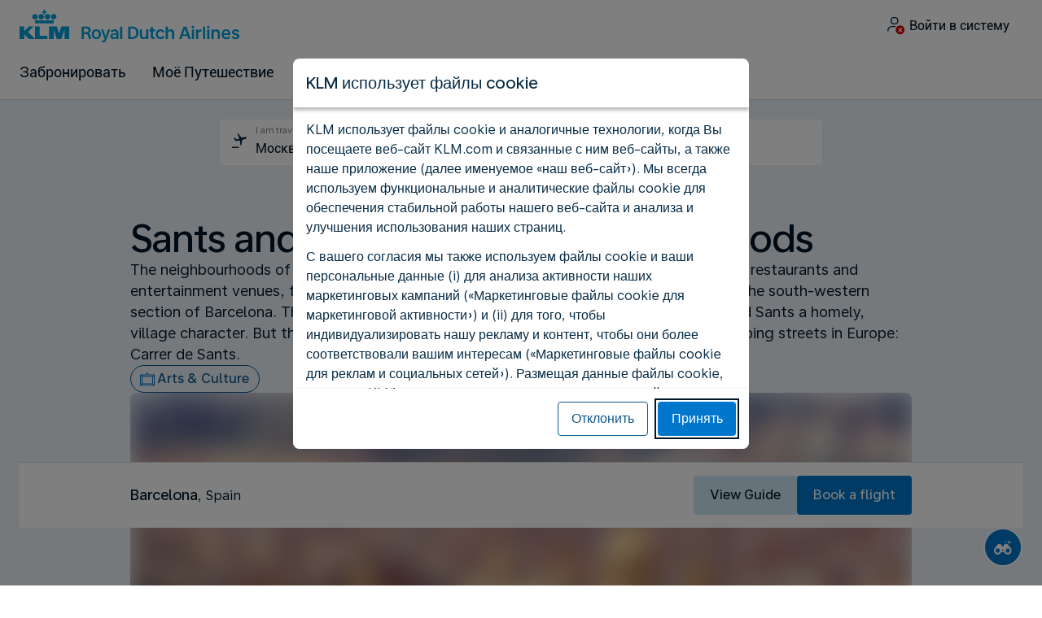

--- FILE ---
content_type: text/html;charset=UTF-8
request_url: https://russia.klm.com/travel-guide/inspiration/sants-and-hostafrancs-neighbourhoods
body_size: 139643
content:
<!DOCTYPE html><html lang="ru" class="bwc-page-template-powered" data-beasties-container><head>
    <meta charset="utf-8">
    <base href="/">
    <script>
      var bwTimestampLoadStart = Date.now();

      // Inform relay that we are using our own cookie banner
      window.uses_own_tracking_banner = true;
    </script>

    <meta name="viewport" content="width=device-width, initial-scale=1">
    <meta name="mobile-web-app-capable" content="yes">
    <meta name="apple-mobile-web-app-capable" content="yes">
    <meta name="apple-mobile-web-app-status-bar-style" content="default">
  <link rel="preload" href="https://www.static-kl.com/i18n/253ded1245e9056938b9a468367e556ee9bcd0c5253dd5864f0859ce8a612473/KL/ru/ru/common.json" as="fetch" crossorigin="anonymous" id="labels-preloadcommon"><link rel="stylesheet" href="https://www.static-kl.com/assets/css/kl.d41b8809c4c4165af8f657b4.css" id="bw-stylesheet"><link rel="stylesheet" href="https://www.static-kl.com/assets/css/kl-print.dfa8b648e4aa8cbb62d608a8.css" id="bw-print-stylesheet" media="print"><link rel="icon" href="https://www.static-kl.com/assets/kl/img/logo-120.png" sizes="120x120"><link rel="icon" href="https://www.static-kl.com/assets/kl/img/logo-48.png" sizes="48x48"><link rel="manifest" href="https://www.static-kl.com/assets/kl/manifest.webmanifest"><meta name="theme-color" content="#0077CD"><meta name="cookie-banner-brand" content="KL"><meta name="cookie-banner-language" content="ru"><meta name="cookie-banner-country" content="RU"><title>Travel Tips &amp; Articles Barcelona - KLM RU</title><script type="text/javascript" src="https://www.static-kl.com/assets/cookie-banner/cookie-banner.js"></script><style ng-app-id="server-app">bwc-page-template[_ngcontent-server-app-c2927697084] > .mat-drawer-container[_ngcontent-server-app-c2927697084], bwc-page-template[_ngcontent-server-app-c2927697084] > .mat-drawer-container[_ngcontent-server-app-c2927697084] > .mat-drawer-content[_ngcontent-server-app-c2927697084]{overflow:initial}bwc-page-template[_ngcontent-server-app-c2927697084]   .bwc-page-template__container[_ngcontent-server-app-c2927697084]{display:flex;width:100%;height:100%;transform:none!important}bwc-page-template[_ngcontent-server-app-c2927697084]   .bwc-page-template__container[_ngcontent-server-app-c2927697084]   .mat-sidenav-content[_ngcontent-server-app-c2927697084], bwc-page-template[_ngcontent-server-app-c2927697084]   .bwc-page-template__container[_ngcontent-server-app-c2927697084]   .mat-sidenav-container[_ngcontent-server-app-c2927697084], bwc-page-template[_ngcontent-server-app-c2927697084]   .bwc-page-template__container[_ngcontent-server-app-c2927697084]   .mat-drawer-content[_ngcontent-server-app-c2927697084]{transform:none!important}bwc-page-template[_ngcontent-server-app-c2927697084]   .bwc-page-template__container[_ngcontent-server-app-c2927697084] > .mat-drawer-content[_ngcontent-server-app-c2927697084]{flex:1 0 auto;flex-direction:column;width:100%}bwc-page-template[_ngcontent-server-app-c2927697084]   .bwc-page-template__container[_ngcontent-server-app-c2927697084]   footer[_ngcontent-server-app-c2927697084]{z-index:0}bwc-page-template[_ngcontent-server-app-c2927697084]   .bwc-page-template__navigation[_ngcontent-server-app-c2927697084]{display:block;height:100%}bwc-page-template[_ngcontent-server-app-c2927697084]   .bwc-page-template__content[_ngcontent-server-app-c2927697084]{display:flex;flex-direction:column;height:inherit}bwc-page-template[_ngcontent-server-app-c2927697084]   .bwc-page-template__content__sticky-header[_ngcontent-server-app-c2927697084]{z-index:1;top:0;width:100%;transition:transform .18s ease-in;border-bottom:var(--aero-border-width-default, 1px) solid var(--aero-color-border-default, #d4d8da);background-color:var(--aero-color-surface-default)}bwc-page-template[_ngcontent-server-app-c2927697084]   .bwc-page-template__content__sticky-header[_ngcontent-server-app-c2927697084]   bwc-subheader[_ngcontent-server-app-c2927697084]   .mat-toolbar[_ngcontent-server-app-c2927697084]{box-shadow:none}bwc-page-template[_ngcontent-server-app-c2927697084]   .bwc-page-template__content__sticky-header[_ngcontent-server-app-c2927697084]   bwc-logo-header[_ngcontent-server-app-c2927697084]   .mat-toolbar[_ngcontent-server-app-c2927697084]{box-shadow:none}bwc-page-template[_ngcontent-server-app-c2927697084]   .bwc-page-template__content__sticky-header__toptasks[_ngcontent-server-app-c2927697084]{display:none;background-color:var(--bwc-palette-white)}@media (min-width: 960px){bwc-page-template[_ngcontent-server-app-c2927697084]   .bwc-page-template__content__sticky-header__toptasks[_ngcontent-server-app-c2927697084]{display:block}}bwc-page-template[_ngcontent-server-app-c2927697084]   .bwc-page-template__content__sticky-header-collapsed[_ngcontent-server-app-c2927697084]{transform:translateY(-56px)}bwc-page-template[_ngcontent-server-app-c2927697084]   .bwc-page-template__content__sticky-header-collapsed[_ngcontent-server-app-c2927697084]   .bwc-logo-header__container--hide-collapsed[_ngcontent-server-app-c2927697084]{display:none}bwc-page-template[_ngcontent-server-app-c2927697084]   .bwc-page-template__content__sticky-top-tasks[_ngcontent-server-app-c2927697084]{display:block;position:sticky;z-index:1;bottom:0;width:100%;padding-bottom:env(safe-area-inset-bottom);border-top:var(--aero-border-width-default) solid var(--aero-color-border-default)}@media (min-width: 960px){bwc-page-template[_ngcontent-server-app-c2927697084]   .bwc-page-template__content__sticky-top-tasks[_ngcontent-server-app-c2927697084]{display:none;height:0;overflow:hidden}}bwc-page-template[_ngcontent-server-app-c2927697084]   .bwc-page-template__content__main-view[_ngcontent-server-app-c2927697084]{position:relative;z-index:0;flex-grow:1;flex-shrink:0}bwc-page-template[_ngcontent-server-app-c2927697084]   .bwc-page-template__content[_ngcontent-server-app-c2927697084]   bwc-legal-footer[_ngcontent-server-app-c2927697084]{flex-grow:0;flex-shrink:0}bwc-page-template[_ngcontent-server-app-c2927697084]   .bwc-page-template__sidenav[_ngcontent-server-app-c2927697084]{width:280px}@media (max-width: 599px){bwc-page-template[_ngcontent-server-app-c2927697084]   .bwc-page-template__sidenav[_ngcontent-server-app-c2927697084]{width:100%;box-shadow:none}}@media (min-width: 600px){bwc-page-template[_ngcontent-server-app-c2927697084]   .bwc-page-template__sidenav[_ngcontent-server-app-c2927697084]{width:100%;box-shadow:none}}bwc-page-template[_ngcontent-server-app-c2927697084]   .bwc-page-template__sidenav__divider[_ngcontent-server-app-c2927697084]{display:block;margin:0;border:var(--aero-border-width-default, 1px) solid var(--aero-color-border-default)}bwc-page-template[_ngcontent-server-app-c2927697084]   .bwc-page-template__sidenav__alllinks[_ngcontent-server-app-c2927697084]{margin-top:16px;margin-left:40px}bwc-page-template[_ngcontent-server-app-c2927697084]   .bwc-page-template__sidenav__enabler[_ngcontent-server-app-c2927697084]{padding:0 20px}bwc-page-template[_ngcontent-server-app-c2927697084]   .bwc-page-template__sidenav__enabler[_ngcontent-server-app-c2927697084]   button[_ngcontent-server-app-c2927697084]{width:100%;min-height:56px;padding:0 20px}bwc-page-template[_ngcontent-server-app-c2927697084]   .bwc-page-template__sidenav__enabler[_ngcontent-server-app-c2927697084]   button__button-flag-wrapper[_ngcontent-server-app-c2927697084]{display:flex;align-items:center;justify-content:left}bwc-page-template[_ngcontent-server-app-c2927697084]   .bwc-page-template__sidenav__enabler[_ngcontent-server-app-c2927697084]   button__button-flag-wrapper__left-icon[_ngcontent-server-app-c2927697084]{margin-right:8px}bwc-page-template[_ngcontent-server-app-c2927697084]   .bwc-page-template__sidenav__close-button[_ngcontent-server-app-c2927697084]{padding:16px}bwc-page-template[_ngcontent-server-app-c2927697084]   .bwc-page-template__sidenav[_ngcontent-server-app-c2927697084]   bwc-multi-list[_ngcontent-server-app-c2927697084]:not([horizontal])   .bwc-multi-list-item[_ngcontent-server-app-c2927697084]   .mdc-list-item[_ngcontent-server-app-c2927697084]{height:auto;min-height:48px}bwc-page-template[_ngcontent-server-app-c2927697084]   .bwc-page-template__sidenav[_ngcontent-server-app-c2927697084]   bwc-multi-list[_ngcontent-server-app-c2927697084]:not([horizontal])   .bwc-multi-list-item[_ngcontent-server-app-c2927697084]   .mdc-list-item__content[_ngcontent-server-app-c2927697084]{padding:0}bwc-page-template[_ngcontent-server-app-c2927697084]   .bwc-page-template__sidenav[_ngcontent-server-app-c2927697084]   bwc-multi-list[_ngcontent-server-app-c2927697084]:not([horizontal])   .bwc-multi-list-item__button[_ngcontent-server-app-c2927697084], bwc-page-template[_ngcontent-server-app-c2927697084]   .bwc-page-template__sidenav[_ngcontent-server-app-c2927697084]   bwc-multi-list[_ngcontent-server-app-c2927697084]:not([horizontal])   .bwc-multi-list-item__link[_ngcontent-server-app-c2927697084]{box-sizing:border-box;min-height:24px;text-decoration:none;white-space:normal}bwc-page-template[_ngcontent-server-app-c2927697084]   .bwc-page-template__sidenav[_ngcontent-server-app-c2927697084]   bwc-multi-list[_ngcontent-server-app-c2927697084]:not([horizontal])   .bwc-multi-list-item__icon[_ngcontent-server-app-c2927697084]{margin-right:16px}bwc-page-template[_ngcontent-server-app-c2927697084]   .bwc-page-template__sidenav[_ngcontent-server-app-c2927697084]   bwc-multi-list[_ngcontent-server-app-c2927697084]:not([horizontal])   .bwc-multi-list-item__link--active[_ngcontent-server-app-c2927697084]{padding-left:36px;border-left:4px solid transparent}bwc-page-template[_ngcontent-server-app-c2927697084]   .bwc-page-template__notification.bwc-notification[_ngcontent-server-app-c2927697084]   .bwc-notification__container[_ngcontent-server-app-c2927697084]{flex-basis:1440px;flex-grow:0;margin:0 auto}bwc-page-template[_ngcontent-server-app-c2927697084]   .bwc-page-template__notification.bwc-notification__linklist[_ngcontent-server-app-c2927697084]{margin:0;list-style:none}bwc-page-template[_ngcontent-server-app-c2927697084]   .bwc-page-template__notification.bwc-notification__linklist[_ngcontent-server-app-c2927697084]   a[_ngcontent-server-app-c2927697084]{margin-left:8px}bwc-page-template[_ngcontent-server-app-c2927697084]   .bwc-page-template__side-panel-container[_ngcontent-server-app-c2927697084]{position:relative;height:100%;gap:16px}bwc-page-template[_ngcontent-server-app-c2927697084]   .bwc-page-template__side-panel[_ngcontent-server-app-c2927697084]{position:absolute;left:0;width:100%}bwc-page-template[_ngcontent-server-app-c2927697084]   .bwc-page-template__side-panel.slide-right[_ngcontent-server-app-c2927697084]{animation:_ngcontent-server-app-c2927697084_slideInRight .4s forwards}bwc-page-template[_ngcontent-server-app-c2927697084]   .bwc-page-template__side-panel.slide-left[_ngcontent-server-app-c2927697084]{animation:_ngcontent-server-app-c2927697084_slideInLeft .4s forwards}@keyframes _ngcontent-server-app-c2927697084_slideInRight{0%{transform:translate(100%);opacity:0}to{transform:translate(0);opacity:1}}@keyframes _ngcontent-server-app-c2927697084_slideInLeft{0%{transform:translate(-100%);opacity:0}to{transform:translate(0);opacity:1}}bwc-page-template[_ngcontent-server-app-c2927697084]   .bwc-page-template__side-panel-section[_ngcontent-server-app-c2927697084]{display:flex;flex-flow:column;margin:16px;gap:16px}bwc-page-template[_ngcontent-server-app-c2927697084]   .bwc-page-template__side-panel-category-wrapper[_ngcontent-server-app-c2927697084]{display:flex;flex-direction:column;align-items:flex-start;gap:var(--aero-space-lg, 24px);list-style:none}bwc-page-template[_ngcontent-server-app-c2927697084]   .bwc-page-template__side-panel-category-wrapper[_ngcontent-server-app-c2927697084]   li[_ngcontent-server-app-c2927697084]{width:100%}bwc-page-template[_ngcontent-server-app-c2927697084]   .bwc-page-template__side-panel-category-wrapper.bwc-page-template__side-panel-level-0[_ngcontent-server-app-c2927697084]{gap:0}@media (min-width: 960px){bwc-page-template[_ngcontent-server-app-c2927697084]   .bwc-page-template__side-panel-category-wrapper[_ngcontent-server-app-c2927697084]{gap:var(--aero-space-lg, 24px)}bwc-page-template[_ngcontent-server-app-c2927697084]   .bwc-page-template__side-panel-category-wrapper[_ngcontent-server-app-c2927697084]   .bwc-menu-action__link[_ngcontent-server-app-c2927697084], bwc-page-template[_ngcontent-server-app-c2927697084]   .bwc-page-template__side-panel-category-wrapper[_ngcontent-server-app-c2927697084]   .bwc-menu-action__button[_ngcontent-server-app-c2927697084]{justify-content:space-between;width:100%}}bwc-page-template[_ngcontent-server-app-c2927697084]   .bwc-page-template__side-panel-category[_ngcontent-server-app-c2927697084]{display:flex;flex-direction:column;align-items:flex-start;width:100%;gap:var(--aero-space-fix-xs, 8px)}bwc-page-template[_ngcontent-server-app-c2927697084]   .bwc-page-template__side-panel-category[_ngcontent-server-app-c2927697084]   .bwc-submenu-overlay__category-name[_ngcontent-server-app-c2927697084]{padding-left:var(--aero-space-sm, 12px);color:var(--aero-color-text-alternative, #68737a)}bwc-page-template[_ngcontent-server-app-c2927697084]   .bwc-page-template__side-panel-category__links[_ngcontent-server-app-c2927697084]{width:100%}bwc-page-template[_ngcontent-server-app-c2927697084]   .bwc-page-template__side-panel-category__links[_ngcontent-server-app-c2927697084]   ul[_ngcontent-server-app-c2927697084]{list-style:none}bwc-page-template[_ngcontent-server-app-c2927697084]   .bwc-page-template__container-spacer[_ngcontent-server-app-c2927697084]{height:8px}html.bwc-page-template-powered[_ngcontent-server-app-c2927697084]{display:flex;min-height:100%}html.bwc-page-template-powered[_ngcontent-server-app-c2927697084]   body[_ngcontent-server-app-c2927697084]{flex:1 1 100%;max-width:100%}</style><style ng-app-id="server-app">.mat-drawer-container{position:relative;z-index:1;color:var(--mat-sidenav-content-text-color, var(--mat-sys-on-background));background-color:var(--mat-sidenav-content-background-color, var(--mat-sys-background));box-sizing:border-box;display:block;overflow:hidden}.mat-drawer-container[fullscreen]{top:0;left:0;right:0;bottom:0;position:absolute}.mat-drawer-container[fullscreen].mat-drawer-container-has-open{overflow:hidden}.mat-drawer-container.mat-drawer-container-explicit-backdrop .mat-drawer-side{z-index:3}.mat-drawer-container.ng-animate-disabled .mat-drawer-backdrop,.mat-drawer-container.ng-animate-disabled .mat-drawer-content,.ng-animate-disabled .mat-drawer-container .mat-drawer-backdrop,.ng-animate-disabled .mat-drawer-container .mat-drawer-content{transition:none}.mat-drawer-backdrop{top:0;left:0;right:0;bottom:0;position:absolute;display:block;z-index:3;visibility:hidden}.mat-drawer-backdrop.mat-drawer-shown{visibility:visible;background-color:var(--mat-sidenav-scrim-color, color-mix(in srgb, var(--mat-sys-neutral-variant20) 40%, transparent))}.mat-drawer-transition .mat-drawer-backdrop{transition-duration:400ms;transition-timing-function:cubic-bezier(0.25, 0.8, 0.25, 1);transition-property:background-color,visibility}@media(forced-colors: active){.mat-drawer-backdrop{opacity:.5}}.mat-drawer-content{position:relative;z-index:1;display:block;height:100%;overflow:auto}.mat-drawer-content.mat-drawer-content-hidden{opacity:0}.mat-drawer-transition .mat-drawer-content{transition-duration:400ms;transition-timing-function:cubic-bezier(0.25, 0.8, 0.25, 1);transition-property:transform,margin-left,margin-right}.mat-drawer{position:relative;z-index:4;color:var(--mat-sidenav-container-text-color, var(--mat-sys-on-surface-variant));box-shadow:var(--mat-sidenav-container-elevation-shadow, none);background-color:var(--mat-sidenav-container-background-color, var(--mat-sys-surface));border-top-right-radius:var(--mat-sidenav-container-shape, var(--mat-sys-corner-large));border-bottom-right-radius:var(--mat-sidenav-container-shape, var(--mat-sys-corner-large));width:var(--mat-sidenav-container-width, 360px);display:block;position:absolute;top:0;bottom:0;z-index:3;outline:0;box-sizing:border-box;overflow-y:auto;transform:translate3d(-100%, 0, 0)}@media(forced-colors: active){.mat-drawer,[dir=rtl] .mat-drawer.mat-drawer-end{border-right:solid 1px currentColor}}@media(forced-colors: active){[dir=rtl] .mat-drawer,.mat-drawer.mat-drawer-end{border-left:solid 1px currentColor;border-right:none}}.mat-drawer.mat-drawer-side{z-index:2}.mat-drawer.mat-drawer-end{right:0;transform:translate3d(100%, 0, 0);border-top-left-radius:var(--mat-sidenav-container-shape, var(--mat-sys-corner-large));border-bottom-left-radius:var(--mat-sidenav-container-shape, var(--mat-sys-corner-large));border-top-right-radius:0;border-bottom-right-radius:0}[dir=rtl] .mat-drawer{border-top-left-radius:var(--mat-sidenav-container-shape, var(--mat-sys-corner-large));border-bottom-left-radius:var(--mat-sidenav-container-shape, var(--mat-sys-corner-large));border-top-right-radius:0;border-bottom-right-radius:0;transform:translate3d(100%, 0, 0)}[dir=rtl] .mat-drawer.mat-drawer-end{border-top-right-radius:var(--mat-sidenav-container-shape, var(--mat-sys-corner-large));border-bottom-right-radius:var(--mat-sidenav-container-shape, var(--mat-sys-corner-large));border-top-left-radius:0;border-bottom-left-radius:0;left:0;right:auto;transform:translate3d(-100%, 0, 0)}.mat-drawer-transition .mat-drawer{transition:transform 400ms cubic-bezier(0.25, 0.8, 0.25, 1)}.mat-drawer:not(.mat-drawer-opened):not(.mat-drawer-animating){visibility:hidden;box-shadow:none}.mat-drawer:not(.mat-drawer-opened):not(.mat-drawer-animating) .mat-drawer-inner-container{display:none}.mat-drawer.mat-drawer-opened.mat-drawer-opened{transform:none}.mat-drawer-side{box-shadow:none;border-right-color:var(--mat-sidenav-container-divider-color, transparent);border-right-width:1px;border-right-style:solid}.mat-drawer-side.mat-drawer-end{border-left-color:var(--mat-sidenav-container-divider-color, transparent);border-left-width:1px;border-left-style:solid;border-right:none}[dir=rtl] .mat-drawer-side{border-left-color:var(--mat-sidenav-container-divider-color, transparent);border-left-width:1px;border-left-style:solid;border-right:none}[dir=rtl] .mat-drawer-side.mat-drawer-end{border-right-color:var(--mat-sidenav-container-divider-color, transparent);border-right-width:1px;border-right-style:solid;border-left:none}.mat-drawer-inner-container{width:100%;height:100%;overflow:auto}.mat-sidenav-fixed{position:fixed}
</style><style ng-app-id="server-app">.mat-toolbar{background:var(--mat-toolbar-container-background-color, var(--mat-sys-surface));color:var(--mat-toolbar-container-text-color, var(--mat-sys-on-surface))}.mat-toolbar,.mat-toolbar h1,.mat-toolbar h2,.mat-toolbar h3,.mat-toolbar h4,.mat-toolbar h5,.mat-toolbar h6{font-family:var(--mat-toolbar-title-text-font, var(--mat-sys-title-large-font));font-size:var(--mat-toolbar-title-text-size, var(--mat-sys-title-large-size));line-height:var(--mat-toolbar-title-text-line-height, var(--mat-sys-title-large-line-height));font-weight:var(--mat-toolbar-title-text-weight, var(--mat-sys-title-large-weight));letter-spacing:var(--mat-toolbar-title-text-tracking, var(--mat-sys-title-large-tracking));margin:0}@media(forced-colors: active){.mat-toolbar{outline:solid 1px}}.mat-toolbar .mat-form-field-underline,.mat-toolbar .mat-form-field-ripple,.mat-toolbar .mat-focused .mat-form-field-ripple{background-color:currentColor}.mat-toolbar .mat-form-field-label,.mat-toolbar .mat-focused .mat-form-field-label,.mat-toolbar .mat-select-value,.mat-toolbar .mat-select-arrow,.mat-toolbar .mat-form-field.mat-focused .mat-select-arrow{color:inherit}.mat-toolbar .mat-input-element{caret-color:currentColor}.mat-toolbar .mat-mdc-button-base.mat-mdc-button-base.mat-unthemed{--mat-button-text-label-text-color: var(--mat-toolbar-container-text-color, var(--mat-sys-on-surface));--mat-button-outlined-label-text-color: var(--mat-toolbar-container-text-color, var(--mat-sys-on-surface))}.mat-toolbar-row,.mat-toolbar-single-row{display:flex;box-sizing:border-box;padding:0 16px;width:100%;flex-direction:row;align-items:center;white-space:nowrap;height:var(--mat-toolbar-standard-height, 64px)}@media(max-width: 599px){.mat-toolbar-row,.mat-toolbar-single-row{height:var(--mat-toolbar-mobile-height, 56px)}}.mat-toolbar-multiple-rows{display:flex;box-sizing:border-box;flex-direction:column;width:100%;min-height:var(--mat-toolbar-standard-height, 64px)}@media(max-width: 599px){.mat-toolbar-multiple-rows{min-height:var(--mat-toolbar-mobile-height, 56px)}}
</style><style ng-app-id="server-app">[_nghost-server-app-c1796863498]{display:inline-block;line-height:0}[_nghost-server-app-c1796863498]   img[_ngcontent-server-app-c1796863498]{display:inline-block}</style><style ng-app-id="server-app">[_nghost-server-app-c28159107]{display:block;position:relative}[_nghost-server-app-c28159107]   button[_ngcontent-server-app-c28159107]{line-height:0}[_nghost-server-app-c28159107]   .bwc-logo-header[_ngcontent-server-app-c28159107]{align-items:center;height:auto;padding:var(--aero-space-xs, 8px) var(--aero-space-xs, 8px) 0 var(--aero-space-xs, 8px)}@media (max-width: 599px){[_nghost-server-app-c28159107]   .bwc-logo-header[_ngcontent-server-app-c28159107]{display:flex;align-items:center;align-self:stretch;justify-content:space-between}}@media (min-width: 960px){[_nghost-server-app-c28159107]   .bwc-logo-header[_ngcontent-server-app-c28159107]{height:auto;padding:var(--aero-space-2xs, 8px) var(--aero-space-md, 24px) 0 var(--aero-space-md, 24px)}}@media (min-width: 768px){[_nghost-server-app-c28159107]   .bwc-logo-header[_ngcontent-server-app-c28159107]   .bwc-logo-header__label-login[_ngcontent-server-app-c28159107], [_nghost-server-app-c28159107]   .bwc-logo-header[_ngcontent-server-app-c28159107]   .bwc-logo-header__label-enrol[_ngcontent-server-app-c28159107]{display:inline;text-transform:none}[_nghost-server-app-c28159107]   .bwc-logo-header[_ngcontent-server-app-c28159107]   .bwc-logo-header__button-countrylang[_ngcontent-server-app-c28159107]{display:block}[_nghost-server-app-c28159107]   .bwc-logo-header[_ngcontent-server-app-c28159107]   .bwc-logo-header__redirection-notice-container__language[_ngcontent-server-app-c28159107]{display:block}[_nghost-server-app-c28159107]   .bwc-logo-header[_ngcontent-server-app-c28159107]   .bwc-logo-header__redirection-notice-container__menu[_ngcontent-server-app-c28159107]{display:none}[_nghost-server-app-c28159107]   .bwc-logo-header[_ngcontent-server-app-c28159107]   .bwc-logo-header__enrol-button[_ngcontent-server-app-c28159107]{display:inline-block}}@media (min-width: 600px){[_nghost-server-app-c28159107]   .bwc-logo-header__button-container[_ngcontent-server-app-c28159107]{position:relative}}[_nghost-server-app-c28159107]   .bwc-logo-header__redirection-notice-container[_ngcontent-server-app-c28159107]{position:absolute;z-index:101;top:48px;right:5px;left:5px;border-radius:2px;box-shadow:0 4px 4px #0000003d,0 0 4px #0000001f}@media (min-width: 600px){[_nghost-server-app-c28159107]   .bwc-logo-header__redirection-notice-container[_ngcontent-server-app-c28159107]{width:350px}[_nghost-server-app-c28159107]   .bwc-logo-header__redirection-notice-container__language[_ngcontent-server-app-c28159107]{right:0;left:auto}[_nghost-server-app-c28159107]   .bwc-logo-header__redirection-notice-container__language[_ngcontent-server-app-c28159107]:before{right:40px;left:auto}[_nghost-server-app-c28159107]   .bwc-logo-header__redirection-notice-container__menu[_ngcontent-server-app-c28159107]{right:auto;left:-10px}[_nghost-server-app-c28159107]   .bwc-logo-header__redirection-notice-container__menu[_ngcontent-server-app-c28159107]:before{left:10px}}[_nghost-server-app-c28159107]   .bwc-logo-header__redirection-notice-container[_ngcontent-server-app-c28159107]:before{content:"";display:block;position:absolute;top:-10px;width:0;height:0;border-right:20px solid transparent;border-left:20px solid transparent}[_nghost-server-app-c28159107]   .bwc-logo-header__logo-container[_ngcontent-server-app-c28159107]{display:flex;flex:1 1 auto;flex-wrap:wrap;align-self:center;margin-top:0;padding-left:var(--aero-space-fix-xs, 8px)}@media (min-width: 960px){[_nghost-server-app-c28159107]   .bwc-logo-header__logo-container[_ngcontent-server-app-c28159107]{padding-left:0}}[_nghost-server-app-c28159107]   .bwc-logo-header__logo-container-link[_ngcontent-server-app-c28159107]{display:inline-flex}[_nghost-server-app-c28159107]   .bwc-logo-header__logo-container-link[_ngcontent-server-app-c28159107]:focus-visible, [_nghost-server-app-c28159107]   .bwc-logo-header__logo-container-link[_ngcontent-server-app-c28159107]:focus{z-index:10;border:none;border-radius:var(--aero-border-radius-default);outline:var(--aero-outline-width-default) solid var(--aero-color-outline-default)!important;outline-offset:var(--aero-outline-width-default);box-shadow:none!important}[_nghost-server-app-c28159107]   .bwc-logo-header__logo-container[_ngcontent-server-app-c28159107]   h1[_ngcontent-server-app-c28159107]{display:inline-flex}[_nghost-server-app-c28159107]   .bwc-logo-header__spacer[_ngcontent-server-app-c28159107]{flex:1 1 auto}[_nghost-server-app-c28159107]   .bwc-logo-header__action-menu-container[_ngcontent-server-app-c28159107]{display:flex;gap:var(--aero-space-fix-2xs);align-items:center}@media (max-width: 599px){[_nghost-server-app-c28159107]   .bwc-logo-header__action-menu-container[_ngcontent-server-app-c28159107]{gap:var(--aero-space-fix-2xs)}}[_nghost-server-app-c28159107]   .bwc-logo-header__action-menu-container[_ngcontent-server-app-c28159107]   bwc-menu-action[_ngcontent-server-app-c28159107]{width:auto}[_nghost-server-app-c28159107]   .bwc-logo-header__logo[_ngcontent-server-app-c28159107]{display:inline-block;align-self:center;background-color:transparent;background-repeat:no-repeat;background-position:left center;background-size:100% auto}@media (min-width: 960px){[_nghost-server-app-c28159107]   .bwc-logo-header__logo[_ngcontent-server-app-c28159107]{background-position:left bottom}}[_nghost-server-app-c28159107]   .bwc-logo-header__enrol-container[_ngcontent-server-app-c28159107]{display:none}@media (min-width: 1280px){[_nghost-server-app-c28159107]   .bwc-logo-header__enrol-container[_ngcontent-server-app-c28159107]{display:block}}[_nghost-server-app-c28159107]   .bwc-logo-header[_ngcontent-server-app-c28159107]   button.bwc-logo-header__button-countrylang[_ngcontent-server-app-c28159107]:not(:hover), [_nghost-server-app-c28159107]   .bwc-logo-header[_ngcontent-server-app-c28159107]   button.bwc-logo-header__auth-menu-button[_ngcontent-server-app-c28159107]:not(:hover), [_nghost-server-app-c28159107]   .bwc-logo-header[_ngcontent-server-app-c28159107]   button.bwc-logo-header__login-button[_ngcontent-server-app-c28159107]:not(:hover), [_nghost-server-app-c28159107]   .bwc-logo-header[_ngcontent-server-app-c28159107]   button.bwc-logo-header__enrol-button[_ngcontent-server-app-c28159107]:not(:hover), [_nghost-server-app-c28159107]   .bwc-logo-header[_ngcontent-server-app-c28159107]   button.bwc-logo-header__user-profile-info[_ngcontent-server-app-c28159107]:not(:hover){background-color:unset;color:inherit}[_nghost-server-app-c28159107]   .bwc-logo-header__auth-menu-button[_ngcontent-server-app-c28159107], [_nghost-server-app-c28159107]   .bwc-logo-header__login-button[_ngcontent-server-app-c28159107], [_nghost-server-app-c28159107]   .bwc-logo-header__enrol-button[_ngcontent-server-app-c28159107], [_nghost-server-app-c28159107]   .bwc-logo-header__button-countrylang[_ngcontent-server-app-c28159107], [_nghost-server-app-c28159107]   .bwc-logo-header__label-login[_ngcontent-server-app-c28159107], [_nghost-server-app-c28159107]   .bwc-logo-header__label-enrol[_ngcontent-server-app-c28159107], [_nghost-server-app-c28159107]   .bwc-logo-header__label-countrylang[_ngcontent-server-app-c28159107]{text-transform:none}.bw-kl   [_nghost-server-app-c28159107]   .bwc-logo-header__auth-menu-button[_ngcontent-server-app-c28159107], .bw-kl   [_nghost-server-app-c28159107]   .bwc-logo-header__login-button[_ngcontent-server-app-c28159107], .bw-kl   [_nghost-server-app-c28159107]   .bwc-logo-header__enrol-button[_ngcontent-server-app-c28159107], .bw-kl   [_nghost-server-app-c28159107]   .bwc-logo-header__button-countrylang[_ngcontent-server-app-c28159107], .bw-kl   [_nghost-server-app-c28159107]   .bwc-logo-header__label-login[_ngcontent-server-app-c28159107], .bw-kl   [_nghost-server-app-c28159107]   .bwc-logo-header__label-enrol[_ngcontent-server-app-c28159107], .bw-kl   [_nghost-server-app-c28159107]   .bwc-logo-header__label-countrylang[_ngcontent-server-app-c28159107]{color:var(--bwc-palette-primary-900)}@media (max-width: 599px){[_nghost-server-app-c28159107]   .bwc-logo-header__label-login[_ngcontent-server-app-c28159107]{display:none}}[_nghost-server-app-c28159107]   .bwc-logo-header__button-countrylang[_ngcontent-server-app-c28159107]{display:none}[_nghost-server-app-c28159107]   .bwc-logo-header__redirection-notice-container__language[_ngcontent-server-app-c28159107]{display:none}[_nghost-server-app-c28159107]   .bwc-logo-header__redirection-notice-container__menu[_ngcontent-server-app-c28159107]{display:block}[_nghost-server-app-c28159107]   .bwc-logo-header__user-initials[_ngcontent-server-app-c28159107]{align-content:center;padding:4px 0}@media (min-width: 600px){[_nghost-server-app-c28159107]   .bwc-logo-header__user-initials[_ngcontent-server-app-c28159107]{padding:8px 0}}[_nghost-server-app-c28159107]   .bwc-logo-header__user-avatar[_ngcontent-server-app-c28159107]{padding:8px 0}[_nghost-server-app-c28159107]   .bwc-logo-header__user-name[_ngcontent-server-app-c28159107]{display:block;line-height:1.2}[_nghost-server-app-c28159107]   .bwc-logo-header__user-profile-type-container[_ngcontent-server-app-c28159107]{display:none}@media (min-width: 768px){[_nghost-server-app-c28159107]   .bwc-logo-header__user-profile-type-container[_ngcontent-server-app-c28159107]{display:flex}}[_nghost-server-app-c28159107]   .bwc-logo-header__expand-status[_ngcontent-server-app-c28159107]{padding:8px 0 0 16px}@media (min-width: 960px){[_nghost-server-app-c28159107]   .bwc-logo-header__hamburger-nav[_ngcontent-server-app-c28159107]{display:none}}@media (min-width: 960px){[_nghost-server-app-c28159107]   .bwc-logo-header__button-menu[_ngcontent-server-app-c28159107]{display:none}}[_nghost-server-app-c28159107]   .bwc-logo-header__button-menu.mdc-icon-button[_ngcontent-server-app-c28159107]{min-width:40px;min-height:40px}[_nghost-server-app-c28159107]   .bwc-logo-header__button-menu[_ngcontent-server-app-c28159107]   .mat-mdc-button-persistent-ripple[_ngcontent-server-app-c28159107]{border-radius:2px}[_nghost-server-app-c28159107]   .bwc-logo-header__flyingblue-extra[_ngcontent-server-app-c28159107]{margin-left:4px}.bwc-small-header[_nghost-server-app-c28159107]   .bwc-logo-header__button-menu[_ngcontent-server-app-c28159107]{margin-right:0}.bwc-small-header[_nghost-server-app-c28159107]   .bwc-logo-header__logo[_ngcontent-server-app-c28159107]{background-position:left center}[_nghost-server-app-c28159107]   .bwc-logo-header__profile-list[_ngcontent-server-app-c28159107]   .mat-mdc-list[_ngcontent-server-app-c28159107]   .mdc-list-item[_ngcontent-server-app-c28159107]{height:auto}[_nghost-server-app-c28159107]   .bwc-logo-header__profile-list[_ngcontent-server-app-c28159107]   .mat-mdc-list[_ngcontent-server-app-c28159107]   .mdc-list-item[_ngcontent-server-app-c28159107]   .bwc-multi-list__button[_ngcontent-server-app-c28159107]{height:auto;padding:16px 24px;line-height:normal}.bwc-logo-header__user-profile-button[_ngcontent-server-app-c28159107]{display:inline-block;box-sizing:border-box;width:32px;height:32px;border-radius:50%;text-align:center}@media (min-width: 600px){.bwc-logo-header__user-profile-button[_ngcontent-server-app-c28159107]{width:40px;height:40px;padding:8px 0}}.bwc-logo-header__user-profile-type__logo-wrapper[_ngcontent-server-app-c28159107]{display:flex;align-items:center}</style><style ng-app-id="server-app">.bwc-skiplink[_nghost-server-app-c1894850802]{position:fixed;z-index:1;left:8px;transform:translateY(-54px)}.bwc-skiplink[_nghost-server-app-c1894850802]   a[_ngcontent-server-app-c1894850802]{top:0;transition:transform .2s ease-in;opacity:0}.bwc-skiplink[_nghost-server-app-c1894850802]   a.mat-raised-button.mat-primary[_ngcontent-server-app-c1894850802]{text-transform:uppercase}.bw-kl   .bwc-skiplink[_nghost-server-app-c1894850802]   a.mat-raised-button.mat-primary[_ngcontent-server-app-c1894850802]{border-radius:0}.bwc-skiplink[_nghost-server-app-c1894850802]   a[_ngcontent-server-app-c1894850802]:focus{transform:translateY(62px);opacity:1}</style><style ng-app-id="server-app">.mat-mdc-button-base{text-decoration:none}.mat-mdc-button-base .mat-icon{min-height:fit-content;flex-shrink:0}.mdc-button{-webkit-user-select:none;user-select:none;position:relative;display:inline-flex;align-items:center;justify-content:center;box-sizing:border-box;min-width:64px;border:none;outline:none;line-height:inherit;-webkit-appearance:none;overflow:visible;vertical-align:middle;background:rgba(0,0,0,0);padding:0 8px}.mdc-button::-moz-focus-inner{padding:0;border:0}.mdc-button:active{outline:none}.mdc-button:hover{cursor:pointer}.mdc-button:disabled{cursor:default;pointer-events:none}.mdc-button[hidden]{display:none}.mdc-button .mdc-button__label{position:relative}.mat-mdc-button{padding:0 var(--mat-button-text-horizontal-padding, 12px);height:var(--mat-button-text-container-height, 40px);font-family:var(--mat-button-text-label-text-font, var(--mat-sys-label-large-font));font-size:var(--mat-button-text-label-text-size, var(--mat-sys-label-large-size));letter-spacing:var(--mat-button-text-label-text-tracking, var(--mat-sys-label-large-tracking));text-transform:var(--mat-button-text-label-text-transform);font-weight:var(--mat-button-text-label-text-weight, var(--mat-sys-label-large-weight))}.mat-mdc-button,.mat-mdc-button .mdc-button__ripple{border-radius:var(--mat-button-text-container-shape, var(--mat-sys-corner-full))}.mat-mdc-button:not(:disabled){color:var(--mat-button-text-label-text-color, var(--mat-sys-primary))}.mat-mdc-button[disabled],.mat-mdc-button.mat-mdc-button-disabled{cursor:default;pointer-events:none;color:var(--mat-button-text-disabled-label-text-color, color-mix(in srgb, var(--mat-sys-on-surface) 38%, transparent))}.mat-mdc-button.mat-mdc-button-disabled-interactive{pointer-events:auto}.mat-mdc-button:has(.material-icons,mat-icon,[matButtonIcon]){padding:0 var(--mat-button-text-with-icon-horizontal-padding, 16px)}.mat-mdc-button>.mat-icon{margin-right:var(--mat-button-text-icon-spacing, 8px);margin-left:var(--mat-button-text-icon-offset, -4px)}[dir=rtl] .mat-mdc-button>.mat-icon{margin-right:var(--mat-button-text-icon-offset, -4px);margin-left:var(--mat-button-text-icon-spacing, 8px)}.mat-mdc-button .mdc-button__label+.mat-icon{margin-right:var(--mat-button-text-icon-offset, -4px);margin-left:var(--mat-button-text-icon-spacing, 8px)}[dir=rtl] .mat-mdc-button .mdc-button__label+.mat-icon{margin-right:var(--mat-button-text-icon-spacing, 8px);margin-left:var(--mat-button-text-icon-offset, -4px)}.mat-mdc-button .mat-ripple-element{background-color:var(--mat-button-text-ripple-color, color-mix(in srgb, var(--mat-sys-primary) calc(var(--mat-sys-pressed-state-layer-opacity) * 100%), transparent))}.mat-mdc-button .mat-mdc-button-persistent-ripple::before{background-color:var(--mat-button-text-state-layer-color, var(--mat-sys-primary))}.mat-mdc-button.mat-mdc-button-disabled .mat-mdc-button-persistent-ripple::before{background-color:var(--mat-button-text-disabled-state-layer-color, var(--mat-sys-on-surface-variant))}.mat-mdc-button:hover>.mat-mdc-button-persistent-ripple::before{opacity:var(--mat-button-text-hover-state-layer-opacity, var(--mat-sys-hover-state-layer-opacity))}.mat-mdc-button.cdk-program-focused>.mat-mdc-button-persistent-ripple::before,.mat-mdc-button.cdk-keyboard-focused>.mat-mdc-button-persistent-ripple::before,.mat-mdc-button.mat-mdc-button-disabled-interactive:focus>.mat-mdc-button-persistent-ripple::before{opacity:var(--mat-button-text-focus-state-layer-opacity, var(--mat-sys-focus-state-layer-opacity))}.mat-mdc-button:active>.mat-mdc-button-persistent-ripple::before{opacity:var(--mat-button-text-pressed-state-layer-opacity, var(--mat-sys-pressed-state-layer-opacity))}.mat-mdc-button .mat-mdc-button-touch-target{position:absolute;top:50%;height:var(--mat-button-text-touch-target-size, 48px);display:var(--mat-button-text-touch-target-display, block);left:0;right:0;transform:translateY(-50%)}.mat-mdc-unelevated-button{transition:box-shadow 280ms cubic-bezier(0.4, 0, 0.2, 1);height:var(--mat-button-filled-container-height, 40px);font-family:var(--mat-button-filled-label-text-font, var(--mat-sys-label-large-font));font-size:var(--mat-button-filled-label-text-size, var(--mat-sys-label-large-size));letter-spacing:var(--mat-button-filled-label-text-tracking, var(--mat-sys-label-large-tracking));text-transform:var(--mat-button-filled-label-text-transform);font-weight:var(--mat-button-filled-label-text-weight, var(--mat-sys-label-large-weight));padding:0 var(--mat-button-filled-horizontal-padding, 24px)}.mat-mdc-unelevated-button>.mat-icon{margin-right:var(--mat-button-filled-icon-spacing, 8px);margin-left:var(--mat-button-filled-icon-offset, -8px)}[dir=rtl] .mat-mdc-unelevated-button>.mat-icon{margin-right:var(--mat-button-filled-icon-offset, -8px);margin-left:var(--mat-button-filled-icon-spacing, 8px)}.mat-mdc-unelevated-button .mdc-button__label+.mat-icon{margin-right:var(--mat-button-filled-icon-offset, -8px);margin-left:var(--mat-button-filled-icon-spacing, 8px)}[dir=rtl] .mat-mdc-unelevated-button .mdc-button__label+.mat-icon{margin-right:var(--mat-button-filled-icon-spacing, 8px);margin-left:var(--mat-button-filled-icon-offset, -8px)}.mat-mdc-unelevated-button .mat-ripple-element{background-color:var(--mat-button-filled-ripple-color, color-mix(in srgb, var(--mat-sys-on-primary) calc(var(--mat-sys-pressed-state-layer-opacity) * 100%), transparent))}.mat-mdc-unelevated-button .mat-mdc-button-persistent-ripple::before{background-color:var(--mat-button-filled-state-layer-color, var(--mat-sys-on-primary))}.mat-mdc-unelevated-button.mat-mdc-button-disabled .mat-mdc-button-persistent-ripple::before{background-color:var(--mat-button-filled-disabled-state-layer-color, var(--mat-sys-on-surface-variant))}.mat-mdc-unelevated-button:hover>.mat-mdc-button-persistent-ripple::before{opacity:var(--mat-button-filled-hover-state-layer-opacity, var(--mat-sys-hover-state-layer-opacity))}.mat-mdc-unelevated-button.cdk-program-focused>.mat-mdc-button-persistent-ripple::before,.mat-mdc-unelevated-button.cdk-keyboard-focused>.mat-mdc-button-persistent-ripple::before,.mat-mdc-unelevated-button.mat-mdc-button-disabled-interactive:focus>.mat-mdc-button-persistent-ripple::before{opacity:var(--mat-button-filled-focus-state-layer-opacity, var(--mat-sys-focus-state-layer-opacity))}.mat-mdc-unelevated-button:active>.mat-mdc-button-persistent-ripple::before{opacity:var(--mat-button-filled-pressed-state-layer-opacity, var(--mat-sys-pressed-state-layer-opacity))}.mat-mdc-unelevated-button .mat-mdc-button-touch-target{position:absolute;top:50%;height:var(--mat-button-filled-touch-target-size, 48px);display:var(--mat-button-filled-touch-target-display, block);left:0;right:0;transform:translateY(-50%)}.mat-mdc-unelevated-button:not(:disabled){color:var(--mat-button-filled-label-text-color, var(--mat-sys-on-primary));background-color:var(--mat-button-filled-container-color, var(--mat-sys-primary))}.mat-mdc-unelevated-button,.mat-mdc-unelevated-button .mdc-button__ripple{border-radius:var(--mat-button-filled-container-shape, var(--mat-sys-corner-full))}.mat-mdc-unelevated-button[disabled],.mat-mdc-unelevated-button.mat-mdc-button-disabled{cursor:default;pointer-events:none;color:var(--mat-button-filled-disabled-label-text-color, color-mix(in srgb, var(--mat-sys-on-surface) 38%, transparent));background-color:var(--mat-button-filled-disabled-container-color, color-mix(in srgb, var(--mat-sys-on-surface) 12%, transparent))}.mat-mdc-unelevated-button.mat-mdc-button-disabled-interactive{pointer-events:auto}.mat-mdc-raised-button{transition:box-shadow 280ms cubic-bezier(0.4, 0, 0.2, 1);box-shadow:var(--mat-button-protected-container-elevation-shadow, var(--mat-sys-level1));height:var(--mat-button-protected-container-height, 40px);font-family:var(--mat-button-protected-label-text-font, var(--mat-sys-label-large-font));font-size:var(--mat-button-protected-label-text-size, var(--mat-sys-label-large-size));letter-spacing:var(--mat-button-protected-label-text-tracking, var(--mat-sys-label-large-tracking));text-transform:var(--mat-button-protected-label-text-transform);font-weight:var(--mat-button-protected-label-text-weight, var(--mat-sys-label-large-weight));padding:0 var(--mat-button-protected-horizontal-padding, 24px)}.mat-mdc-raised-button>.mat-icon{margin-right:var(--mat-button-protected-icon-spacing, 8px);margin-left:var(--mat-button-protected-icon-offset, -8px)}[dir=rtl] .mat-mdc-raised-button>.mat-icon{margin-right:var(--mat-button-protected-icon-offset, -8px);margin-left:var(--mat-button-protected-icon-spacing, 8px)}.mat-mdc-raised-button .mdc-button__label+.mat-icon{margin-right:var(--mat-button-protected-icon-offset, -8px);margin-left:var(--mat-button-protected-icon-spacing, 8px)}[dir=rtl] .mat-mdc-raised-button .mdc-button__label+.mat-icon{margin-right:var(--mat-button-protected-icon-spacing, 8px);margin-left:var(--mat-button-protected-icon-offset, -8px)}.mat-mdc-raised-button .mat-ripple-element{background-color:var(--mat-button-protected-ripple-color, color-mix(in srgb, var(--mat-sys-primary) calc(var(--mat-sys-pressed-state-layer-opacity) * 100%), transparent))}.mat-mdc-raised-button .mat-mdc-button-persistent-ripple::before{background-color:var(--mat-button-protected-state-layer-color, var(--mat-sys-primary))}.mat-mdc-raised-button.mat-mdc-button-disabled .mat-mdc-button-persistent-ripple::before{background-color:var(--mat-button-protected-disabled-state-layer-color, var(--mat-sys-on-surface-variant))}.mat-mdc-raised-button:hover>.mat-mdc-button-persistent-ripple::before{opacity:var(--mat-button-protected-hover-state-layer-opacity, var(--mat-sys-hover-state-layer-opacity))}.mat-mdc-raised-button.cdk-program-focused>.mat-mdc-button-persistent-ripple::before,.mat-mdc-raised-button.cdk-keyboard-focused>.mat-mdc-button-persistent-ripple::before,.mat-mdc-raised-button.mat-mdc-button-disabled-interactive:focus>.mat-mdc-button-persistent-ripple::before{opacity:var(--mat-button-protected-focus-state-layer-opacity, var(--mat-sys-focus-state-layer-opacity))}.mat-mdc-raised-button:active>.mat-mdc-button-persistent-ripple::before{opacity:var(--mat-button-protected-pressed-state-layer-opacity, var(--mat-sys-pressed-state-layer-opacity))}.mat-mdc-raised-button .mat-mdc-button-touch-target{position:absolute;top:50%;height:var(--mat-button-protected-touch-target-size, 48px);display:var(--mat-button-protected-touch-target-display, block);left:0;right:0;transform:translateY(-50%)}.mat-mdc-raised-button:not(:disabled){color:var(--mat-button-protected-label-text-color, var(--mat-sys-primary));background-color:var(--mat-button-protected-container-color, var(--mat-sys-surface))}.mat-mdc-raised-button,.mat-mdc-raised-button .mdc-button__ripple{border-radius:var(--mat-button-protected-container-shape, var(--mat-sys-corner-full))}.mat-mdc-raised-button:hover{box-shadow:var(--mat-button-protected-hover-container-elevation-shadow, var(--mat-sys-level2))}.mat-mdc-raised-button:focus{box-shadow:var(--mat-button-protected-focus-container-elevation-shadow, var(--mat-sys-level1))}.mat-mdc-raised-button:active,.mat-mdc-raised-button:focus:active{box-shadow:var(--mat-button-protected-pressed-container-elevation-shadow, var(--mat-sys-level1))}.mat-mdc-raised-button[disabled],.mat-mdc-raised-button.mat-mdc-button-disabled{cursor:default;pointer-events:none;color:var(--mat-button-protected-disabled-label-text-color, color-mix(in srgb, var(--mat-sys-on-surface) 38%, transparent));background-color:var(--mat-button-protected-disabled-container-color, color-mix(in srgb, var(--mat-sys-on-surface) 12%, transparent))}.mat-mdc-raised-button[disabled].mat-mdc-button-disabled,.mat-mdc-raised-button.mat-mdc-button-disabled.mat-mdc-button-disabled{box-shadow:var(--mat-button-protected-disabled-container-elevation-shadow, var(--mat-sys-level0))}.mat-mdc-raised-button.mat-mdc-button-disabled-interactive{pointer-events:auto}.mat-mdc-outlined-button{border-style:solid;transition:border 280ms cubic-bezier(0.4, 0, 0.2, 1);height:var(--mat-button-outlined-container-height, 40px);font-family:var(--mat-button-outlined-label-text-font, var(--mat-sys-label-large-font));font-size:var(--mat-button-outlined-label-text-size, var(--mat-sys-label-large-size));letter-spacing:var(--mat-button-outlined-label-text-tracking, var(--mat-sys-label-large-tracking));text-transform:var(--mat-button-outlined-label-text-transform);font-weight:var(--mat-button-outlined-label-text-weight, var(--mat-sys-label-large-weight));border-radius:var(--mat-button-outlined-container-shape, var(--mat-sys-corner-full));border-width:var(--mat-button-outlined-outline-width, 1px);padding:0 var(--mat-button-outlined-horizontal-padding, 24px)}.mat-mdc-outlined-button>.mat-icon{margin-right:var(--mat-button-outlined-icon-spacing, 8px);margin-left:var(--mat-button-outlined-icon-offset, -8px)}[dir=rtl] .mat-mdc-outlined-button>.mat-icon{margin-right:var(--mat-button-outlined-icon-offset, -8px);margin-left:var(--mat-button-outlined-icon-spacing, 8px)}.mat-mdc-outlined-button .mdc-button__label+.mat-icon{margin-right:var(--mat-button-outlined-icon-offset, -8px);margin-left:var(--mat-button-outlined-icon-spacing, 8px)}[dir=rtl] .mat-mdc-outlined-button .mdc-button__label+.mat-icon{margin-right:var(--mat-button-outlined-icon-spacing, 8px);margin-left:var(--mat-button-outlined-icon-offset, -8px)}.mat-mdc-outlined-button .mat-ripple-element{background-color:var(--mat-button-outlined-ripple-color, color-mix(in srgb, var(--mat-sys-primary) calc(var(--mat-sys-pressed-state-layer-opacity) * 100%), transparent))}.mat-mdc-outlined-button .mat-mdc-button-persistent-ripple::before{background-color:var(--mat-button-outlined-state-layer-color, var(--mat-sys-primary))}.mat-mdc-outlined-button.mat-mdc-button-disabled .mat-mdc-button-persistent-ripple::before{background-color:var(--mat-button-outlined-disabled-state-layer-color, var(--mat-sys-on-surface-variant))}.mat-mdc-outlined-button:hover>.mat-mdc-button-persistent-ripple::before{opacity:var(--mat-button-outlined-hover-state-layer-opacity, var(--mat-sys-hover-state-layer-opacity))}.mat-mdc-outlined-button.cdk-program-focused>.mat-mdc-button-persistent-ripple::before,.mat-mdc-outlined-button.cdk-keyboard-focused>.mat-mdc-button-persistent-ripple::before,.mat-mdc-outlined-button.mat-mdc-button-disabled-interactive:focus>.mat-mdc-button-persistent-ripple::before{opacity:var(--mat-button-outlined-focus-state-layer-opacity, var(--mat-sys-focus-state-layer-opacity))}.mat-mdc-outlined-button:active>.mat-mdc-button-persistent-ripple::before{opacity:var(--mat-button-outlined-pressed-state-layer-opacity, var(--mat-sys-pressed-state-layer-opacity))}.mat-mdc-outlined-button .mat-mdc-button-touch-target{position:absolute;top:50%;height:var(--mat-button-outlined-touch-target-size, 48px);display:var(--mat-button-outlined-touch-target-display, block);left:0;right:0;transform:translateY(-50%)}.mat-mdc-outlined-button:not(:disabled){color:var(--mat-button-outlined-label-text-color, var(--mat-sys-primary));border-color:var(--mat-button-outlined-outline-color, var(--mat-sys-outline))}.mat-mdc-outlined-button[disabled],.mat-mdc-outlined-button.mat-mdc-button-disabled{cursor:default;pointer-events:none;color:var(--mat-button-outlined-disabled-label-text-color, color-mix(in srgb, var(--mat-sys-on-surface) 38%, transparent));border-color:var(--mat-button-outlined-disabled-outline-color, color-mix(in srgb, var(--mat-sys-on-surface) 12%, transparent))}.mat-mdc-outlined-button.mat-mdc-button-disabled-interactive{pointer-events:auto}.mat-tonal-button{transition:box-shadow 280ms cubic-bezier(0.4, 0, 0.2, 1);height:var(--mat-button-tonal-container-height, 40px);font-family:var(--mat-button-tonal-label-text-font, var(--mat-sys-label-large-font));font-size:var(--mat-button-tonal-label-text-size, var(--mat-sys-label-large-size));letter-spacing:var(--mat-button-tonal-label-text-tracking, var(--mat-sys-label-large-tracking));text-transform:var(--mat-button-tonal-label-text-transform);font-weight:var(--mat-button-tonal-label-text-weight, var(--mat-sys-label-large-weight));padding:0 var(--mat-button-tonal-horizontal-padding, 24px)}.mat-tonal-button:not(:disabled){color:var(--mat-button-tonal-label-text-color, var(--mat-sys-on-secondary-container));background-color:var(--mat-button-tonal-container-color, var(--mat-sys-secondary-container))}.mat-tonal-button,.mat-tonal-button .mdc-button__ripple{border-radius:var(--mat-button-tonal-container-shape, var(--mat-sys-corner-full))}.mat-tonal-button[disabled],.mat-tonal-button.mat-mdc-button-disabled{cursor:default;pointer-events:none;color:var(--mat-button-tonal-disabled-label-text-color, color-mix(in srgb, var(--mat-sys-on-surface) 38%, transparent));background-color:var(--mat-button-tonal-disabled-container-color, color-mix(in srgb, var(--mat-sys-on-surface) 12%, transparent))}.mat-tonal-button.mat-mdc-button-disabled-interactive{pointer-events:auto}.mat-tonal-button>.mat-icon{margin-right:var(--mat-button-tonal-icon-spacing, 8px);margin-left:var(--mat-button-tonal-icon-offset, -8px)}[dir=rtl] .mat-tonal-button>.mat-icon{margin-right:var(--mat-button-tonal-icon-offset, -8px);margin-left:var(--mat-button-tonal-icon-spacing, 8px)}.mat-tonal-button .mdc-button__label+.mat-icon{margin-right:var(--mat-button-tonal-icon-offset, -8px);margin-left:var(--mat-button-tonal-icon-spacing, 8px)}[dir=rtl] .mat-tonal-button .mdc-button__label+.mat-icon{margin-right:var(--mat-button-tonal-icon-spacing, 8px);margin-left:var(--mat-button-tonal-icon-offset, -8px)}.mat-tonal-button .mat-ripple-element{background-color:var(--mat-button-tonal-ripple-color, color-mix(in srgb, var(--mat-sys-on-secondary-container) calc(var(--mat-sys-pressed-state-layer-opacity) * 100%), transparent))}.mat-tonal-button .mat-mdc-button-persistent-ripple::before{background-color:var(--mat-button-tonal-state-layer-color, var(--mat-sys-on-secondary-container))}.mat-tonal-button.mat-mdc-button-disabled .mat-mdc-button-persistent-ripple::before{background-color:var(--mat-button-tonal-disabled-state-layer-color, var(--mat-sys-on-surface-variant))}.mat-tonal-button:hover>.mat-mdc-button-persistent-ripple::before{opacity:var(--mat-button-tonal-hover-state-layer-opacity, var(--mat-sys-hover-state-layer-opacity))}.mat-tonal-button.cdk-program-focused>.mat-mdc-button-persistent-ripple::before,.mat-tonal-button.cdk-keyboard-focused>.mat-mdc-button-persistent-ripple::before,.mat-tonal-button.mat-mdc-button-disabled-interactive:focus>.mat-mdc-button-persistent-ripple::before{opacity:var(--mat-button-tonal-focus-state-layer-opacity, var(--mat-sys-focus-state-layer-opacity))}.mat-tonal-button:active>.mat-mdc-button-persistent-ripple::before{opacity:var(--mat-button-tonal-pressed-state-layer-opacity, var(--mat-sys-pressed-state-layer-opacity))}.mat-tonal-button .mat-mdc-button-touch-target{position:absolute;top:50%;height:var(--mat-button-tonal-touch-target-size, 48px);display:var(--mat-button-tonal-touch-target-display, block);left:0;right:0;transform:translateY(-50%)}.mat-mdc-button,.mat-mdc-unelevated-button,.mat-mdc-raised-button,.mat-mdc-outlined-button,.mat-tonal-button{-webkit-tap-highlight-color:rgba(0,0,0,0)}.mat-mdc-button .mat-mdc-button-ripple,.mat-mdc-button .mat-mdc-button-persistent-ripple,.mat-mdc-button .mat-mdc-button-persistent-ripple::before,.mat-mdc-unelevated-button .mat-mdc-button-ripple,.mat-mdc-unelevated-button .mat-mdc-button-persistent-ripple,.mat-mdc-unelevated-button .mat-mdc-button-persistent-ripple::before,.mat-mdc-raised-button .mat-mdc-button-ripple,.mat-mdc-raised-button .mat-mdc-button-persistent-ripple,.mat-mdc-raised-button .mat-mdc-button-persistent-ripple::before,.mat-mdc-outlined-button .mat-mdc-button-ripple,.mat-mdc-outlined-button .mat-mdc-button-persistent-ripple,.mat-mdc-outlined-button .mat-mdc-button-persistent-ripple::before,.mat-tonal-button .mat-mdc-button-ripple,.mat-tonal-button .mat-mdc-button-persistent-ripple,.mat-tonal-button .mat-mdc-button-persistent-ripple::before{top:0;left:0;right:0;bottom:0;position:absolute;pointer-events:none;border-radius:inherit}.mat-mdc-button .mat-mdc-button-ripple,.mat-mdc-unelevated-button .mat-mdc-button-ripple,.mat-mdc-raised-button .mat-mdc-button-ripple,.mat-mdc-outlined-button .mat-mdc-button-ripple,.mat-tonal-button .mat-mdc-button-ripple{overflow:hidden}.mat-mdc-button .mat-mdc-button-persistent-ripple::before,.mat-mdc-unelevated-button .mat-mdc-button-persistent-ripple::before,.mat-mdc-raised-button .mat-mdc-button-persistent-ripple::before,.mat-mdc-outlined-button .mat-mdc-button-persistent-ripple::before,.mat-tonal-button .mat-mdc-button-persistent-ripple::before{content:"";opacity:0}.mat-mdc-button .mdc-button__label,.mat-mdc-button .mat-icon,.mat-mdc-unelevated-button .mdc-button__label,.mat-mdc-unelevated-button .mat-icon,.mat-mdc-raised-button .mdc-button__label,.mat-mdc-raised-button .mat-icon,.mat-mdc-outlined-button .mdc-button__label,.mat-mdc-outlined-button .mat-icon,.mat-tonal-button .mdc-button__label,.mat-tonal-button .mat-icon{z-index:1;position:relative}.mat-mdc-button .mat-focus-indicator,.mat-mdc-unelevated-button .mat-focus-indicator,.mat-mdc-raised-button .mat-focus-indicator,.mat-mdc-outlined-button .mat-focus-indicator,.mat-tonal-button .mat-focus-indicator{top:0;left:0;right:0;bottom:0;position:absolute;border-radius:inherit}.mat-mdc-button:focus>.mat-focus-indicator::before,.mat-mdc-unelevated-button:focus>.mat-focus-indicator::before,.mat-mdc-raised-button:focus>.mat-focus-indicator::before,.mat-mdc-outlined-button:focus>.mat-focus-indicator::before,.mat-tonal-button:focus>.mat-focus-indicator::before{content:"";border-radius:inherit}.mat-mdc-button._mat-animation-noopable,.mat-mdc-unelevated-button._mat-animation-noopable,.mat-mdc-raised-button._mat-animation-noopable,.mat-mdc-outlined-button._mat-animation-noopable,.mat-tonal-button._mat-animation-noopable{transition:none !important;animation:none !important}.mat-mdc-button>.mat-icon,.mat-mdc-unelevated-button>.mat-icon,.mat-mdc-raised-button>.mat-icon,.mat-mdc-outlined-button>.mat-icon,.mat-tonal-button>.mat-icon{display:inline-block;position:relative;vertical-align:top;font-size:1.125rem;height:1.125rem;width:1.125rem}.mat-mdc-outlined-button .mat-mdc-button-ripple,.mat-mdc-outlined-button .mdc-button__ripple{top:-1px;left:-1px;bottom:-1px;right:-1px}.mat-mdc-unelevated-button .mat-focus-indicator::before,.mat-tonal-button .mat-focus-indicator::before,.mat-mdc-raised-button .mat-focus-indicator::before{margin:calc(calc(var(--mat-focus-indicator-border-width, 3px) + 2px)*-1)}.mat-mdc-outlined-button .mat-focus-indicator::before{margin:calc(calc(var(--mat-focus-indicator-border-width, 3px) + 3px)*-1)}
</style><style ng-app-id="server-app">@media(forced-colors: active){.mat-mdc-button:not(.mdc-button--outlined),.mat-mdc-unelevated-button:not(.mdc-button--outlined),.mat-mdc-raised-button:not(.mdc-button--outlined),.mat-mdc-outlined-button:not(.mdc-button--outlined),.mat-mdc-button-base.mat-tonal-button,.mat-mdc-icon-button.mat-mdc-icon-button,.mat-mdc-outlined-button .mdc-button__ripple{outline:solid 1px}}
</style><style ng-app-id="server-app">.mat-focus-indicator{position:relative}.mat-focus-indicator::before{top:0;left:0;right:0;bottom:0;position:absolute;box-sizing:border-box;pointer-events:none;display:var(--mat-focus-indicator-display, none);border-width:var(--mat-focus-indicator-border-width, 3px);border-style:var(--mat-focus-indicator-border-style, solid);border-color:var(--mat-focus-indicator-border-color, transparent);border-radius:var(--mat-focus-indicator-border-radius, 4px)}.mat-focus-indicator:focus::before{content:""}@media(forced-colors: active){html{--mat-focus-indicator-display: block}}
</style><style ng-app-id="server-app">mat-menu{display:none}.mat-mdc-menu-content{margin:0;padding:8px 0;outline:0}.mat-mdc-menu-content,.mat-mdc-menu-content .mat-mdc-menu-item .mat-mdc-menu-item-text{-moz-osx-font-smoothing:grayscale;-webkit-font-smoothing:antialiased;flex:1;white-space:normal;font-family:var(--mat-menu-item-label-text-font, var(--mat-sys-label-large-font));line-height:var(--mat-menu-item-label-text-line-height, var(--mat-sys-label-large-line-height));font-size:var(--mat-menu-item-label-text-size, var(--mat-sys-label-large-size));letter-spacing:var(--mat-menu-item-label-text-tracking, var(--mat-sys-label-large-tracking));font-weight:var(--mat-menu-item-label-text-weight, var(--mat-sys-label-large-weight))}@keyframes _mat-menu-enter{from{opacity:0;transform:scale(0.8)}to{opacity:1;transform:none}}@keyframes _mat-menu-exit{from{opacity:1}to{opacity:0}}.mat-mdc-menu-panel{min-width:112px;max-width:280px;overflow:auto;box-sizing:border-box;outline:0;animation:_mat-menu-enter 120ms cubic-bezier(0, 0, 0.2, 1);border-radius:var(--mat-menu-container-shape, var(--mat-sys-corner-extra-small));background-color:var(--mat-menu-container-color, var(--mat-sys-surface-container));box-shadow:var(--mat-menu-container-elevation-shadow, 0px 3px 1px -2px rgba(0, 0, 0, 0.2), 0px 2px 2px 0px rgba(0, 0, 0, 0.14), 0px 1px 5px 0px rgba(0, 0, 0, 0.12));will-change:transform,opacity}.mat-mdc-menu-panel.mat-menu-panel-exit-animation{animation:_mat-menu-exit 100ms 25ms linear forwards}.mat-mdc-menu-panel.mat-menu-panel-animations-disabled{animation:none}.mat-mdc-menu-panel.mat-menu-panel-animating{pointer-events:none}.mat-mdc-menu-panel.mat-menu-panel-animating:has(.mat-mdc-menu-content:empty){display:none}@media(forced-colors: active){.mat-mdc-menu-panel{outline:solid 1px}}.mat-mdc-menu-panel .mat-divider{color:var(--mat-menu-divider-color, var(--mat-sys-surface-variant));margin-bottom:var(--mat-menu-divider-bottom-spacing, 8px);margin-top:var(--mat-menu-divider-top-spacing, 8px)}.mat-mdc-menu-item{display:flex;position:relative;align-items:center;justify-content:flex-start;overflow:hidden;padding:0;cursor:pointer;width:100%;text-align:left;box-sizing:border-box;color:inherit;font-size:inherit;background:none;text-decoration:none;margin:0;min-height:48px;padding-left:var(--mat-menu-item-leading-spacing, 12px);padding-right:var(--mat-menu-item-trailing-spacing, 12px);-webkit-user-select:none;user-select:none;cursor:pointer;outline:none;border:none;-webkit-tap-highlight-color:rgba(0,0,0,0)}.mat-mdc-menu-item::-moz-focus-inner{border:0}[dir=rtl] .mat-mdc-menu-item{padding-left:var(--mat-menu-item-trailing-spacing, 12px);padding-right:var(--mat-menu-item-leading-spacing, 12px)}.mat-mdc-menu-item:has(.material-icons,mat-icon,[matButtonIcon]){padding-left:var(--mat-menu-item-with-icon-leading-spacing, 12px);padding-right:var(--mat-menu-item-with-icon-trailing-spacing, 12px)}[dir=rtl] .mat-mdc-menu-item:has(.material-icons,mat-icon,[matButtonIcon]){padding-left:var(--mat-menu-item-with-icon-trailing-spacing, 12px);padding-right:var(--mat-menu-item-with-icon-leading-spacing, 12px)}.mat-mdc-menu-item,.mat-mdc-menu-item:visited,.mat-mdc-menu-item:link{color:var(--mat-menu-item-label-text-color, var(--mat-sys-on-surface))}.mat-mdc-menu-item .mat-icon-no-color,.mat-mdc-menu-item .mat-mdc-menu-submenu-icon{color:var(--mat-menu-item-icon-color, var(--mat-sys-on-surface-variant))}.mat-mdc-menu-item[disabled]{cursor:default;opacity:.38}.mat-mdc-menu-item[disabled]::after{display:block;position:absolute;content:"";top:0;left:0;bottom:0;right:0}.mat-mdc-menu-item:focus{outline:0}.mat-mdc-menu-item .mat-icon{flex-shrink:0;margin-right:var(--mat-menu-item-spacing, 12px);height:var(--mat-menu-item-icon-size, 24px);width:var(--mat-menu-item-icon-size, 24px)}[dir=rtl] .mat-mdc-menu-item{text-align:right}[dir=rtl] .mat-mdc-menu-item .mat-icon{margin-right:0;margin-left:var(--mat-menu-item-spacing, 12px)}.mat-mdc-menu-item:not([disabled]):hover{background-color:var(--mat-menu-item-hover-state-layer-color, color-mix(in srgb, var(--mat-sys-on-surface) calc(var(--mat-sys-hover-state-layer-opacity) * 100%), transparent))}.mat-mdc-menu-item:not([disabled]).cdk-program-focused,.mat-mdc-menu-item:not([disabled]).cdk-keyboard-focused,.mat-mdc-menu-item:not([disabled]).mat-mdc-menu-item-highlighted{background-color:var(--mat-menu-item-focus-state-layer-color, color-mix(in srgb, var(--mat-sys-on-surface) calc(var(--mat-sys-focus-state-layer-opacity) * 100%), transparent))}@media(forced-colors: active){.mat-mdc-menu-item{margin-top:1px}}.mat-mdc-menu-submenu-icon{width:var(--mat-menu-item-icon-size, 24px);height:10px;fill:currentColor;padding-left:var(--mat-menu-item-spacing, 12px)}[dir=rtl] .mat-mdc-menu-submenu-icon{padding-right:var(--mat-menu-item-spacing, 12px);padding-left:0}[dir=rtl] .mat-mdc-menu-submenu-icon polygon{transform:scaleX(-1);transform-origin:center}@media(forced-colors: active){.mat-mdc-menu-submenu-icon{fill:CanvasText}}.mat-mdc-menu-item .mat-mdc-menu-ripple{top:0;left:0;right:0;bottom:0;position:absolute;pointer-events:none}
</style><style ng-app-id="server-app">bwc-multi-list[_ngcontent-server-app-c2696918627]   .bwc-multi-list[_ngcontent-server-app-c2696918627]{display:block}bwc-multi-list[_ngcontent-server-app-c2696918627]   .mdc-list-item[_ngcontent-server-app-c2696918627]:active:before{--mat-list-list-item-hover-state-layer-opacity: .08}bwc-multi-list[horizontal][_nghost-server-app-c2696918627]   .bwc-multi-list[_ngcontent-server-app-c2696918627]{display:inline-flex;padding:0}.bwc   [_nghost-server-app-c2696918627]   .bwc-multi-sub-list[_ngcontent-server-app-c2696918627]{margin-left:24px;padding-top:0}.bwc   [_nghost-server-app-c2696918627]   .bwc-multi-sub-list__link--active[_ngcontent-server-app-c2696918627]{border:none;background:none;font-weight:600}.bwc[_ngcontent-server-app-c2696918627]   bwc-multi-list[_ngcontent-server-app-c2696918627]   .bwc-multi-list[_ngcontent-server-app-c2696918627]   a[_ngcontent-server-app-c2696918627]{text-decoration:none}.bwc[_ngcontent-server-app-c2696918627]   bwc-multi-list[_ngcontent-server-app-c2696918627]   .bwc-multi-list[_ngcontent-server-app-c2696918627]   a[_ngcontent-server-app-c2696918627]:hover, .bwc[_ngcontent-server-app-c2696918627]   bwc-multi-list[_ngcontent-server-app-c2696918627]   .bwc-multi-list[_ngcontent-server-app-c2696918627]   a[_ngcontent-server-app-c2696918627]:focus{text-decoration:none}</style><style ng-app-id="server-app">.mdc-list{margin:0;padding:8px 0;list-style-type:none}.mdc-list:focus{outline:none}.mdc-list-item{display:flex;position:relative;justify-content:flex-start;overflow:hidden;padding:0;align-items:stretch;cursor:pointer;padding-left:16px;padding-right:16px;background-color:var(--mat-list-list-item-container-color, transparent);border-radius:var(--mat-list-list-item-container-shape, var(--mat-sys-corner-none))}.mdc-list-item.mdc-list-item--selected{background-color:var(--mat-list-list-item-selected-container-color)}.mdc-list-item:focus{outline:0}.mdc-list-item.mdc-list-item--disabled{cursor:auto}.mdc-list-item.mdc-list-item--with-one-line{height:var(--mat-list-list-item-one-line-container-height, 48px)}.mdc-list-item.mdc-list-item--with-one-line .mdc-list-item__start{align-self:center;margin-top:0}.mdc-list-item.mdc-list-item--with-one-line .mdc-list-item__end{align-self:center;margin-top:0}.mdc-list-item.mdc-list-item--with-two-lines{height:var(--mat-list-list-item-two-line-container-height, 64px)}.mdc-list-item.mdc-list-item--with-two-lines .mdc-list-item__start{align-self:flex-start;margin-top:16px}.mdc-list-item.mdc-list-item--with-two-lines .mdc-list-item__end{align-self:center;margin-top:0}.mdc-list-item.mdc-list-item--with-three-lines{height:var(--mat-list-list-item-three-line-container-height, 88px)}.mdc-list-item.mdc-list-item--with-three-lines .mdc-list-item__start{align-self:flex-start;margin-top:16px}.mdc-list-item.mdc-list-item--with-three-lines .mdc-list-item__end{align-self:flex-start;margin-top:16px}.mdc-list-item.mdc-list-item--selected::before,.mdc-list-item.mdc-list-item--selected:focus::before,.mdc-list-item:not(.mdc-list-item--selected):focus::before{position:absolute;box-sizing:border-box;width:100%;height:100%;top:0;left:0;content:"";pointer-events:none}a.mdc-list-item{color:inherit;text-decoration:none}.mdc-list-item__start{fill:currentColor;flex-shrink:0;pointer-events:none}.mdc-list-item--with-leading-icon .mdc-list-item__start{color:var(--mat-list-list-item-leading-icon-color, var(--mat-sys-on-surface-variant));width:var(--mat-list-list-item-leading-icon-size, 24px);height:var(--mat-list-list-item-leading-icon-size, 24px);margin-left:16px;margin-right:32px}[dir=rtl] .mdc-list-item--with-leading-icon .mdc-list-item__start{margin-left:32px;margin-right:16px}.mdc-list-item--with-leading-icon:hover .mdc-list-item__start{color:var(--mat-list-list-item-hover-leading-icon-color)}.mdc-list-item--with-leading-avatar .mdc-list-item__start{width:var(--mat-list-list-item-leading-avatar-size, 40px);height:var(--mat-list-list-item-leading-avatar-size, 40px);margin-left:16px;margin-right:16px;border-radius:50%}.mdc-list-item--with-leading-avatar .mdc-list-item__start,[dir=rtl] .mdc-list-item--with-leading-avatar .mdc-list-item__start{margin-left:16px;margin-right:16px;border-radius:50%}.mdc-list-item__end{flex-shrink:0;pointer-events:none}.mdc-list-item--with-trailing-meta .mdc-list-item__end{font-family:var(--mat-list-list-item-trailing-supporting-text-font, var(--mat-sys-label-small-font));line-height:var(--mat-list-list-item-trailing-supporting-text-line-height, var(--mat-sys-label-small-line-height));font-size:var(--mat-list-list-item-trailing-supporting-text-size, var(--mat-sys-label-small-size));font-weight:var(--mat-list-list-item-trailing-supporting-text-weight, var(--mat-sys-label-small-weight));letter-spacing:var(--mat-list-list-item-trailing-supporting-text-tracking, var(--mat-sys-label-small-tracking))}.mdc-list-item--with-trailing-icon .mdc-list-item__end{color:var(--mat-list-list-item-trailing-icon-color, var(--mat-sys-on-surface-variant));width:var(--mat-list-list-item-trailing-icon-size, 24px);height:var(--mat-list-list-item-trailing-icon-size, 24px)}.mdc-list-item--with-trailing-icon:hover .mdc-list-item__end{color:var(--mat-list-list-item-hover-trailing-icon-color)}.mdc-list-item.mdc-list-item--with-trailing-meta .mdc-list-item__end{color:var(--mat-list-list-item-trailing-supporting-text-color, var(--mat-sys-on-surface-variant))}.mdc-list-item--selected.mdc-list-item--with-trailing-icon .mdc-list-item__end{color:var(--mat-list-list-item-selected-trailing-icon-color, var(--mat-sys-primary))}.mdc-list-item__content{text-overflow:ellipsis;white-space:nowrap;overflow:hidden;align-self:center;flex:1;pointer-events:none}.mdc-list-item--with-two-lines .mdc-list-item__content,.mdc-list-item--with-three-lines .mdc-list-item__content{align-self:stretch}.mdc-list-item__primary-text{text-overflow:ellipsis;white-space:nowrap;overflow:hidden;color:var(--mat-list-list-item-label-text-color, var(--mat-sys-on-surface));font-family:var(--mat-list-list-item-label-text-font, var(--mat-sys-body-large-font));line-height:var(--mat-list-list-item-label-text-line-height, var(--mat-sys-body-large-line-height));font-size:var(--mat-list-list-item-label-text-size, var(--mat-sys-body-large-size));font-weight:var(--mat-list-list-item-label-text-weight, var(--mat-sys-body-large-weight));letter-spacing:var(--mat-list-list-item-label-text-tracking, var(--mat-sys-body-large-tracking))}.mdc-list-item:hover .mdc-list-item__primary-text{color:var(--mat-list-list-item-hover-label-text-color, var(--mat-sys-on-surface))}.mdc-list-item:focus .mdc-list-item__primary-text{color:var(--mat-list-list-item-focus-label-text-color, var(--mat-sys-on-surface))}.mdc-list-item--with-two-lines .mdc-list-item__primary-text,.mdc-list-item--with-three-lines .mdc-list-item__primary-text{display:block;margin-top:0;line-height:normal;margin-bottom:-20px}.mdc-list-item--with-two-lines .mdc-list-item__primary-text::before,.mdc-list-item--with-three-lines .mdc-list-item__primary-text::before{display:inline-block;width:0;height:28px;content:"";vertical-align:0}.mdc-list-item--with-two-lines .mdc-list-item__primary-text::after,.mdc-list-item--with-three-lines .mdc-list-item__primary-text::after{display:inline-block;width:0;height:20px;content:"";vertical-align:-20px}.mdc-list-item__secondary-text{text-overflow:ellipsis;white-space:nowrap;overflow:hidden;display:block;margin-top:0;color:var(--mat-list-list-item-supporting-text-color, var(--mat-sys-on-surface-variant));font-family:var(--mat-list-list-item-supporting-text-font, var(--mat-sys-body-medium-font));line-height:var(--mat-list-list-item-supporting-text-line-height, var(--mat-sys-body-medium-line-height));font-size:var(--mat-list-list-item-supporting-text-size, var(--mat-sys-body-medium-size));font-weight:var(--mat-list-list-item-supporting-text-weight, var(--mat-sys-body-medium-weight));letter-spacing:var(--mat-list-list-item-supporting-text-tracking, var(--mat-sys-body-medium-tracking))}.mdc-list-item__secondary-text::before{display:inline-block;width:0;height:20px;content:"";vertical-align:0}.mdc-list-item--with-three-lines .mdc-list-item__secondary-text{white-space:normal;line-height:20px}.mdc-list-item--with-overline .mdc-list-item__secondary-text{white-space:nowrap;line-height:auto}.mdc-list-item--with-leading-radio.mdc-list-item,.mdc-list-item--with-leading-checkbox.mdc-list-item,.mdc-list-item--with-leading-icon.mdc-list-item,.mdc-list-item--with-leading-avatar.mdc-list-item{padding-left:0;padding-right:16px}[dir=rtl] .mdc-list-item--with-leading-radio.mdc-list-item,[dir=rtl] .mdc-list-item--with-leading-checkbox.mdc-list-item,[dir=rtl] .mdc-list-item--with-leading-icon.mdc-list-item,[dir=rtl] .mdc-list-item--with-leading-avatar.mdc-list-item{padding-left:16px;padding-right:0}.mdc-list-item--with-leading-radio.mdc-list-item--with-two-lines .mdc-list-item__primary-text,.mdc-list-item--with-leading-checkbox.mdc-list-item--with-two-lines .mdc-list-item__primary-text,.mdc-list-item--with-leading-icon.mdc-list-item--with-two-lines .mdc-list-item__primary-text,.mdc-list-item--with-leading-avatar.mdc-list-item--with-two-lines .mdc-list-item__primary-text{display:block;margin-top:0;line-height:normal;margin-bottom:-20px}.mdc-list-item--with-leading-radio.mdc-list-item--with-two-lines .mdc-list-item__primary-text::before,.mdc-list-item--with-leading-checkbox.mdc-list-item--with-two-lines .mdc-list-item__primary-text::before,.mdc-list-item--with-leading-icon.mdc-list-item--with-two-lines .mdc-list-item__primary-text::before,.mdc-list-item--with-leading-avatar.mdc-list-item--with-two-lines .mdc-list-item__primary-text::before{display:inline-block;width:0;height:32px;content:"";vertical-align:0}.mdc-list-item--with-leading-radio.mdc-list-item--with-two-lines .mdc-list-item__primary-text::after,.mdc-list-item--with-leading-checkbox.mdc-list-item--with-two-lines .mdc-list-item__primary-text::after,.mdc-list-item--with-leading-icon.mdc-list-item--with-two-lines .mdc-list-item__primary-text::after,.mdc-list-item--with-leading-avatar.mdc-list-item--with-two-lines .mdc-list-item__primary-text::after{display:inline-block;width:0;height:20px;content:"";vertical-align:-20px}.mdc-list-item--with-leading-radio.mdc-list-item--with-two-lines.mdc-list-item--with-trailing-meta .mdc-list-item__end,.mdc-list-item--with-leading-checkbox.mdc-list-item--with-two-lines.mdc-list-item--with-trailing-meta .mdc-list-item__end,.mdc-list-item--with-leading-icon.mdc-list-item--with-two-lines.mdc-list-item--with-trailing-meta .mdc-list-item__end,.mdc-list-item--with-leading-avatar.mdc-list-item--with-two-lines.mdc-list-item--with-trailing-meta .mdc-list-item__end{display:block;margin-top:0;line-height:normal}.mdc-list-item--with-leading-radio.mdc-list-item--with-two-lines.mdc-list-item--with-trailing-meta .mdc-list-item__end::before,.mdc-list-item--with-leading-checkbox.mdc-list-item--with-two-lines.mdc-list-item--with-trailing-meta .mdc-list-item__end::before,.mdc-list-item--with-leading-icon.mdc-list-item--with-two-lines.mdc-list-item--with-trailing-meta .mdc-list-item__end::before,.mdc-list-item--with-leading-avatar.mdc-list-item--with-two-lines.mdc-list-item--with-trailing-meta .mdc-list-item__end::before{display:inline-block;width:0;height:32px;content:"";vertical-align:0}.mdc-list-item--with-trailing-icon.mdc-list-item,[dir=rtl] .mdc-list-item--with-trailing-icon.mdc-list-item{padding-left:0;padding-right:0}.mdc-list-item--with-trailing-icon .mdc-list-item__end{margin-left:16px;margin-right:16px}.mdc-list-item--with-trailing-meta.mdc-list-item{padding-left:16px;padding-right:0}[dir=rtl] .mdc-list-item--with-trailing-meta.mdc-list-item{padding-left:0;padding-right:16px}.mdc-list-item--with-trailing-meta .mdc-list-item__end{-webkit-user-select:none;user-select:none;margin-left:28px;margin-right:16px}[dir=rtl] .mdc-list-item--with-trailing-meta .mdc-list-item__end{margin-left:16px;margin-right:28px}.mdc-list-item--with-trailing-meta.mdc-list-item--with-three-lines .mdc-list-item__end,.mdc-list-item--with-trailing-meta.mdc-list-item--with-two-lines .mdc-list-item__end{display:block;line-height:normal;align-self:flex-start;margin-top:0}.mdc-list-item--with-trailing-meta.mdc-list-item--with-three-lines .mdc-list-item__end::before,.mdc-list-item--with-trailing-meta.mdc-list-item--with-two-lines .mdc-list-item__end::before{display:inline-block;width:0;height:28px;content:"";vertical-align:0}.mdc-list-item--with-leading-radio .mdc-list-item__start,.mdc-list-item--with-leading-checkbox .mdc-list-item__start{margin-left:8px;margin-right:24px}[dir=rtl] .mdc-list-item--with-leading-radio .mdc-list-item__start,[dir=rtl] .mdc-list-item--with-leading-checkbox .mdc-list-item__start{margin-left:24px;margin-right:8px}.mdc-list-item--with-leading-radio.mdc-list-item--with-two-lines .mdc-list-item__start,.mdc-list-item--with-leading-checkbox.mdc-list-item--with-two-lines .mdc-list-item__start{align-self:flex-start;margin-top:8px}.mdc-list-item--with-trailing-radio.mdc-list-item,.mdc-list-item--with-trailing-checkbox.mdc-list-item{padding-left:16px;padding-right:0}[dir=rtl] .mdc-list-item--with-trailing-radio.mdc-list-item,[dir=rtl] .mdc-list-item--with-trailing-checkbox.mdc-list-item{padding-left:0;padding-right:16px}.mdc-list-item--with-trailing-radio.mdc-list-item--with-leading-icon,.mdc-list-item--with-trailing-radio.mdc-list-item--with-leading-avatar,.mdc-list-item--with-trailing-checkbox.mdc-list-item--with-leading-icon,.mdc-list-item--with-trailing-checkbox.mdc-list-item--with-leading-avatar{padding-left:0}[dir=rtl] .mdc-list-item--with-trailing-radio.mdc-list-item--with-leading-icon,[dir=rtl] .mdc-list-item--with-trailing-radio.mdc-list-item--with-leading-avatar,[dir=rtl] .mdc-list-item--with-trailing-checkbox.mdc-list-item--with-leading-icon,[dir=rtl] .mdc-list-item--with-trailing-checkbox.mdc-list-item--with-leading-avatar{padding-right:0}.mdc-list-item--with-trailing-radio .mdc-list-item__end,.mdc-list-item--with-trailing-checkbox .mdc-list-item__end{margin-left:24px;margin-right:8px}[dir=rtl] .mdc-list-item--with-trailing-radio .mdc-list-item__end,[dir=rtl] .mdc-list-item--with-trailing-checkbox .mdc-list-item__end{margin-left:8px;margin-right:24px}.mdc-list-item--with-trailing-radio.mdc-list-item--with-three-lines .mdc-list-item__end,.mdc-list-item--with-trailing-checkbox.mdc-list-item--with-three-lines .mdc-list-item__end{align-self:flex-start;margin-top:8px}.mdc-list-group__subheader{margin:.75rem 16px}.mdc-list-item--disabled .mdc-list-item__start,.mdc-list-item--disabled .mdc-list-item__content,.mdc-list-item--disabled .mdc-list-item__end{opacity:1}.mdc-list-item--disabled .mdc-list-item__primary-text,.mdc-list-item--disabled .mdc-list-item__secondary-text{opacity:var(--mat-list-list-item-disabled-label-text-opacity, 0.3)}.mdc-list-item--disabled.mdc-list-item--with-leading-icon .mdc-list-item__start{color:var(--mat-list-list-item-disabled-leading-icon-color, var(--mat-sys-on-surface));opacity:var(--mat-list-list-item-disabled-leading-icon-opacity, 0.38)}.mdc-list-item--disabled.mdc-list-item--with-trailing-icon .mdc-list-item__end{color:var(--mat-list-list-item-disabled-trailing-icon-color, var(--mat-sys-on-surface));opacity:var(--mat-list-list-item-disabled-trailing-icon-opacity, 0.38)}.mat-mdc-list-item.mat-mdc-list-item-both-leading-and-trailing,[dir=rtl] .mat-mdc-list-item.mat-mdc-list-item-both-leading-and-trailing{padding-left:0;padding-right:0}.mdc-list-item.mdc-list-item--disabled .mdc-list-item__primary-text{color:var(--mat-list-list-item-disabled-label-text-color, var(--mat-sys-on-surface))}.mdc-list-item:hover::before{background-color:var(--mat-list-list-item-hover-state-layer-color, var(--mat-sys-on-surface));opacity:var(--mat-list-list-item-hover-state-layer-opacity, var(--mat-sys-hover-state-layer-opacity))}.mdc-list-item.mdc-list-item--disabled::before{background-color:var(--mat-list-list-item-disabled-state-layer-color, var(--mat-sys-on-surface));opacity:var(--mat-list-list-item-disabled-state-layer-opacity, var(--mat-sys-focus-state-layer-opacity))}.mdc-list-item:focus::before{background-color:var(--mat-list-list-item-focus-state-layer-color, var(--mat-sys-on-surface));opacity:var(--mat-list-list-item-focus-state-layer-opacity, var(--mat-sys-focus-state-layer-opacity))}.mdc-list-item--disabled .mdc-radio,.mdc-list-item--disabled .mdc-checkbox{opacity:var(--mat-list-list-item-disabled-label-text-opacity, 0.3)}.mdc-list-item--with-leading-avatar .mat-mdc-list-item-avatar{border-radius:var(--mat-list-list-item-leading-avatar-shape, var(--mat-sys-corner-full));background-color:var(--mat-list-list-item-leading-avatar-color, var(--mat-sys-primary-container))}.mat-mdc-list-item-icon{font-size:var(--mat-list-list-item-leading-icon-size, 24px)}@media(forced-colors: active){a.mdc-list-item--activated::after{content:"";position:absolute;top:50%;right:16px;transform:translateY(-50%);width:10px;height:0;border-bottom:solid 10px;border-radius:10px}a.mdc-list-item--activated [dir=rtl]::after{right:auto;left:16px}}.mat-mdc-list-base{display:block}.mat-mdc-list-base .mdc-list-item__start,.mat-mdc-list-base .mdc-list-item__end,.mat-mdc-list-base .mdc-list-item__content{pointer-events:auto}.mat-mdc-list-item,.mat-mdc-list-option{width:100%;box-sizing:border-box;-webkit-tap-highlight-color:rgba(0,0,0,0)}.mat-mdc-list-item:not(.mat-mdc-list-item-interactive),.mat-mdc-list-option:not(.mat-mdc-list-item-interactive){cursor:default}.mat-mdc-list-item .mat-divider-inset,.mat-mdc-list-option .mat-divider-inset{position:absolute;left:0;right:0;bottom:0}.mat-mdc-list-item .mat-mdc-list-item-avatar~.mat-divider-inset,.mat-mdc-list-option .mat-mdc-list-item-avatar~.mat-divider-inset{margin-left:72px}[dir=rtl] .mat-mdc-list-item .mat-mdc-list-item-avatar~.mat-divider-inset,[dir=rtl] .mat-mdc-list-option .mat-mdc-list-item-avatar~.mat-divider-inset{margin-right:72px}.mat-mdc-list-item-interactive::before{top:0;left:0;right:0;bottom:0;position:absolute;content:"";opacity:0;pointer-events:none;border-radius:inherit}.mat-mdc-list-item>.mat-focus-indicator{top:0;left:0;right:0;bottom:0;position:absolute;pointer-events:none}.mat-mdc-list-item:focus>.mat-focus-indicator::before{content:""}.mat-mdc-list-item.mdc-list-item--with-three-lines .mat-mdc-list-item-line.mdc-list-item__secondary-text{white-space:nowrap;line-height:normal}.mat-mdc-list-item.mdc-list-item--with-three-lines .mat-mdc-list-item-unscoped-content.mdc-list-item__secondary-text{display:-webkit-box;-webkit-box-orient:vertical;-webkit-line-clamp:2}mat-action-list button{background:none;color:inherit;border:none;font:inherit;outline:inherit;-webkit-tap-highlight-color:rgba(0,0,0,0);text-align:start}mat-action-list button::-moz-focus-inner{border:0}.mdc-list-item--with-leading-icon .mdc-list-item__start{margin-inline-start:var(--mat-list-list-item-leading-icon-start-space, 16px);margin-inline-end:var(--mat-list-list-item-leading-icon-end-space, 16px)}.mat-mdc-nav-list .mat-mdc-list-item{border-radius:var(--mat-list-active-indicator-shape, var(--mat-sys-corner-full));--mat-focus-indicator-border-radius: var(--mat-list-active-indicator-shape, var(--mat-sys-corner-full))}.mat-mdc-nav-list .mat-mdc-list-item.mdc-list-item--activated{background-color:var(--mat-list-active-indicator-color, var(--mat-sys-secondary-container))}
</style><style ng-app-id="server-app">.bwc-menu-action[_nghost-server-app-c2446859885]{width:100%}@media (min-width: 960px){.bwc-menu-action[_nghost-server-app-c2446859885]{display:block;width:max-content}}.bwc-menu-action__wrapper[_ngcontent-server-app-c2446859885]{display:flex;flex-flow:row-reverse;justify-content:flex-end;width:100%;height:100%}@media (min-width: 960px){.bwc-menu-action__wrapper[_ngcontent-server-app-c2446859885]{display:block}}.bwc-menu-action__wrapper--active[_ngcontent-server-app-c2446859885]{padding:0}.bwc-menu-action__wrapper--active[_ngcontent-server-app-c2446859885]   .bwc-menu-action__link--selected[_ngcontent-server-app-c2446859885]{border-left:var(--aero-border-width-thicker, 4px) solid var(--aero-color-border-brand-accent)}@media (min-width: 960px){.bwc-menu-action__wrapper--active[_ngcontent-server-app-c2446859885]   .bwc-menu-action__link--selected[_ngcontent-server-app-c2446859885]{border-left:none}}.bwc-menu-action__user-profile-type-image[_ngcontent-server-app-c2446859885]{padding:0 var(--aero-space-fix-2xs, 4px)}.bwc-menu-action__button[_ngcontent-server-app-c2446859885], .bwc-menu-action__link[_ngcontent-server-app-c2446859885]{display:flex;flex:1 0 0;align-items:center;justify-content:space-between;width:100%;padding:var(--aero-space-xs);border-radius:var(--aero-border-radius-default, 4px);background:var(--aero-color-surface-default);text-decoration:none;gap:var(--aero-space-none, 0)}@media (min-width: 960px){.bwc-menu-action__button[_ngcontent-server-app-c2446859885], .bwc-menu-action__link[_ngcontent-server-app-c2446859885]{display:inline-flex;position:relative;z-index:1;box-sizing:border-box;align-items:center;justify-content:center;padding:var(--aero-space-xs, 12px);border-radius:var(--aero-border-radius-default, 4px);background:var(--aero-color-surface-default, var(--bwc-palette-white))}}.bwc-menu-action__button[_ngcontent-server-app-c2446859885]:hover, .bwc-menu-action__link[_ngcontent-server-app-c2446859885]:hover{border-radius:var(--aero-border-radius-default, 4px);outline:none;background:var(--aero-color-surface-hover, var(--bwc-palette-grey-200))}.bwc-menu-action__button[_ngcontent-server-app-c2446859885]:active, .bwc-menu-action__link[_ngcontent-server-app-c2446859885]:active{border-radius:var(--aero-border-radius-default, 4px);outline:none;background:var(--aero-color-surface-pressed, var(--bwc-palette-grey-300))}.bwc-menu-action__button[_ngcontent-server-app-c2446859885]:focus, .bwc-menu-action__link[_ngcontent-server-app-c2446859885]:focus{outline:none}.bwc-menu-action__button[_ngcontent-server-app-c2446859885]:focus-visible, .bwc-menu-action__link[_ngcontent-server-app-c2446859885]:focus-visible{z-index:10;border:none;border-radius:var(--aero-border-radius-default);outline:var(--aero-outline-width-default) solid var(--aero-color-outline-default)!important;outline-offset:var(--aero-outline-width-default);box-shadow:none!important}.bwc-menu-action__button-logged-in[_ngcontent-server-app-c2446859885]{padding:var(--aero-padding-2xs, 4px)}@media (min-width: 600px){.bwc-menu-action__button-logged-in[_ngcontent-server-app-c2446859885]{padding:var(--aero-padding-2xs, 8px)}}@media (min-width: 960px){.bwc-menu-action__button-logged-in[_ngcontent-server-app-c2446859885]{padding:var(--aero-padding-xs, 12px)}}.bwc-menu-action__country-flag-wrapper[_ngcontent-server-app-c2446859885]{display:grid;align-items:center;justify-content:center;width:24px;height:24px}.bwc-menu-action__label-wrapper[_ngcontent-server-app-c2446859885]{display:flex;flex-flow:column}.bwc-menu-action__label[_ngcontent-server-app-c2446859885]{flex:1;padding:0;color:var(--aero-color-text-default, #001527);text-align:start}@media (min-width: 960px){.bwc-menu-action__label[_ngcontent-server-app-c2446859885]{padding:0 var(--aero-space-fix-2xs, 4px);color:var(--aero-color-text-default, #001527);text-align:center}}.bwc-menu-action__active[_ngcontent-server-app-c2446859885]{display:flex;flex-flow:row-reverse;padding:0}@media (min-width: 960px){.bwc-menu-action__active[_ngcontent-server-app-c2446859885]{flex-direction:column;align-items:flex-start;align-self:stretch;height:8px;padding:0 var(--aero-space-fix-md, 16px);gap:10px}}.bwc-menu-action__active[_ngcontent-server-app-c2446859885]   span[_ngcontent-server-app-c2446859885]{align-self:stretch;height:4px;border-bottom:var(--aero-border-width-thicker, 4px) solid var(--aero-color-border-brand-accent, var(--bwc-palette-primary-500))}@media (max-width: 599px){.bwc-menu-action__active[_ngcontent-server-app-c2446859885]   span[_ngcontent-server-app-c2446859885]{height:auto}}@media (min-width: 960px){.bwc-menu-action__menu-item[_ngcontent-server-app-c2446859885]   .bwc-menu-action__button[_ngcontent-server-app-c2446859885], .bwc-menu-action__menu-item[_ngcontent-server-app-c2446859885]   .bwc-menu-action__link[_ngcontent-server-app-c2446859885]{padding:var(--aero-space-fix-sm, 12px)}}</style><style ng-app-id="server-app">.mat-ripple{overflow:hidden;position:relative}.mat-ripple:not(:empty){transform:translateZ(0)}.mat-ripple.mat-ripple-unbounded{overflow:visible}.mat-ripple-element{position:absolute;border-radius:50%;pointer-events:none;transition:opacity,transform 0ms cubic-bezier(0, 0, 0.2, 1);transform:scale3d(0, 0, 0);background-color:var(--mat-ripple-color, color-mix(in srgb, var(--mat-sys-on-surface) 10%, transparent))}@media(forced-colors: active){.mat-ripple-element{display:none}}.cdk-drag-preview .mat-ripple-element,.cdk-drag-placeholder .mat-ripple-element{display:none}
</style><style ng-app-id="server-app">mat-icon,mat-icon.mat-primary,mat-icon.mat-accent,mat-icon.mat-warn{color:var(--mat-icon-color, inherit)}.mat-icon{-webkit-user-select:none;user-select:none;background-repeat:no-repeat;display:inline-block;fill:currentColor;height:24px;width:24px;overflow:hidden}.mat-icon.mat-icon-inline{font-size:inherit;height:inherit;line-height:inherit;width:inherit}.mat-icon.mat-ligature-font[fontIcon]::before{content:attr(fontIcon)}[dir=rtl] .mat-icon-rtl-mirror{transform:scale(-1, 1)}.mat-form-field:not(.mat-form-field-appearance-legacy) .mat-form-field-prefix .mat-icon,.mat-form-field:not(.mat-form-field-appearance-legacy) .mat-form-field-suffix .mat-icon{display:block}.mat-form-field:not(.mat-form-field-appearance-legacy) .mat-form-field-prefix .mat-icon-button .mat-icon,.mat-form-field:not(.mat-form-field-appearance-legacy) .mat-form-field-suffix .mat-icon-button .mat-icon{margin:auto}
</style><link rel="preload" href="https://www.static-kl.com/i18n/253ded1245e9056938b9a468367e556ee9bcd0c5253dd5864f0859ce8a612473/KL/ru/ru/common.json" as="fetch" crossorigin="anonymous" id="labels-preloadcommon"><link rel="preload" href="https://www.static-kl.com/i18n/253ded1245e9056938b9a468367e556ee9bcd0c5253dd5864f0859ce8a612473/KL/ru/ru/travel-guide.json" as="fetch" crossorigin="anonymous" id="labels-preloadtravel-guide"><link rel="preload" href="https://www.static-kl.com/i18n/253ded1245e9056938b9a468367e556ee9bcd0c5253dd5864f0859ce8a612473/KL/ru/ru/content-search.json" as="fetch" crossorigin="anonymous" id="labels-preloadcontent-search"><style ng-app-id="server-app">.bw-travel-guide[_nghost-server-app-c1147310814]{display:block;max-width:2880px;margin:auto}  .bw-ubc-travel-guide .mat-mdc-form-field.mat-mdc-form-field{margin-bottom:0}  .bw-ubc-travel-guide .mat-mdc-form-field-subscript-wrapper:not(:has(.mat-mdc-form-field-hint,.mat-mdc-form-field-error-wrapper)){margin-top:0}  .bw-ubc-travel-guide div.bwc-footer{margin-top:0}  .bw-travel-guide__breadcrumb{padding:0 0 24px!important}@media (min-width: 600px){  .bw-travel-guide__breadcrumb .bwc-breadcrumb__item:last-child{font-weight:700}}  .bw-travel-guide__breadcrumb .bwc-breadcrumb__item__link{color:inherit;text-decoration:none}  .bw-travel-guide__inspiration-button{overflow-wrap:anywhere}  .bw-travel-guide__inspiration-button .mdc-button__label{align-items:center;justify-content:space-between!important;width:100%;line-height:24px}  .bw-travel-guide__inspiration-button .mdc-button__label bwc-icon{margin-right:0!important;padding-right:0!important}  .bw-travel-guide__dot-loading:after{content:"...";display:inline-block;clip-path:inset(0 .9ch 0 0);animation:_ngcontent-server-app-c1147310814_dot-loading .9s steps(3) infinite}@keyframes _ngcontent-server-app-c1147310814_dot-loading{to{clip-path:inset(0 -.5ch 0 0)}}</style><style ng-app-id="server-app">.bwtg-article-page[_nghost-server-app-c1704136802]{display:block;background-color:var(--bwc-palette-grey-100)}.bwtg-article-page[_nghost-server-app-c1704136802]   .bwc-page-layout__medium[_ngcontent-server-app-c1704136802]{padding:0}.bwtg-article-page[_nghost-server-app-c1704136802]   .bwc-o-loader[_ngcontent-server-app-c1704136802]{display:flex;height:100vh;margin:0}.bwtg-article-page__header[_ngcontent-server-app-c1704136802]{padding:24px 16px;background-color:var(--bwc-palette-primary-100)}@media (min-width: 960px){.bwtg-article-page__header[_ngcontent-server-app-c1704136802]{padding:24px}}.bwtg-article-page__origin-geolocation[_ngcontent-server-app-c1704136802]{position:relative;box-sizing:border-box;max-width:740px;margin:auto}.bwtg-article-page__intro-block-container[_ngcontent-server-app-c1704136802]{padding:0 16px 40px;background-color:var(--bwc-palette-primary-100)}@media (min-width: 600px){.bwtg-article-page__intro-block-container[_ngcontent-server-app-c1704136802]{padding:0 24px 40px;background:linear-gradient(to bottom,var(--bwc-palette-primary-100) 75%,var(--bwc-palette-white) 25%)}}.bwtg-article-page__main-content[_ngcontent-server-app-c1704136802]{padding:0 16px 16px;background-color:var(--bwc-palette-white)}@media (min-width: 600px){.bwtg-article-page__main-content[_ngcontent-server-app-c1704136802]{padding:0 24px 40px}}.bwtg-article-page__paragraphs[_ngcontent-server-app-c1704136802]{margin-bottom:40px}.bwtg-article-page__error-message[_ngcontent-server-app-c1704136802]{display:flex;align-items:center;justify-content:space-around;min-height:calc(100vh - 120px)}</style><script type="application/ld+json">{
  "@context": "https://schema.org/",
  "@type": "WebSite",
  "name": "KLM Royal Dutch Airlines Russia",
  "url": "https://russia.klm.com",
  "creator": {
    "@type": "Organization",
    "name": "KLM Royal Dutch Airlines Russia",
    "alternateName": "KLM Royal Dutch Airlines",
    "url": "https://russia.klm.com"
  }
}</script><style ng-app-id="server-app">.bwtg-sticky-group[_nghost-server-app-c260272976]{display:flex;position:sticky;z-index:1;bottom:85px;flex-wrap:wrap-reverse;align-items:center;justify-content:space-between;padding:24px 16px;pointer-events:none;gap:16px}@media (min-width: 960px){.bwtg-sticky-group[_nghost-server-app-c260272976]{bottom:-1px;padding:24px}}.bwtg-sticky-group[_nghost-server-app-c260272976] > *[_ngcontent-server-app-c260272976]{display:flex;gap:16px;min-width:min-content}.bwtg-sticky-group[_nghost-server-app-c260272976]:has([bwtgStickyBanner]){padding:0;gap:0}.bwtg-sticky-group[_nghost-server-app-c260272976]:has([bwtgStickyBanner])   .bwtg-sticky-group__left[_ngcontent-server-app-c260272976], .bwtg-sticky-group[_nghost-server-app-c260272976]:has([bwtgStickyBanner])   .bwtg-sticky-group__center[_ngcontent-server-app-c260272976], .bwtg-sticky-group[_nghost-server-app-c260272976]:has([bwtgStickyBanner])   .bwtg-sticky-group__right[_ngcontent-server-app-c260272976]{position:absolute;bottom:100%;padding:16px}.bwtg-sticky-group[_nghost-server-app-c260272976]:has([bwtgStickyBanner])   .bwtg-sticky-group__left[_ngcontent-server-app-c260272976]{left:0}.bwtg-sticky-group[_nghost-server-app-c260272976]:has([bwtgStickyBanner])   .bwtg-sticky-group__center[_ngcontent-server-app-c260272976]{left:50%;transform:translate(-50%)}.bwtg-sticky-group[_nghost-server-app-c260272976]:has([bwtgStickyBanner])   .bwtg-sticky-group__right[_ngcontent-server-app-c260272976]{right:0}.bwtg-sticky-group[_nghost-server-app-c260272976]:not(:has([bwtgStickyBanner]))   .bwtg-sticky-group__full[_ngcontent-server-app-c260272976]{display:none}.bwtg-sticky-group__left[_ngcontent-server-app-c260272976], .bwtg-sticky-group__center[_ngcontent-server-app-c260272976], .bwtg-sticky-group__right[_ngcontent-server-app-c260272976]{flex:1;order:0}.bwtg-sticky-group__left[_ngcontent-server-app-c260272976]{flex-direction:column-reverse}.bwtg-sticky-group__center[_ngcontent-server-app-c260272976]{flex:0 1 auto;align-items:flex-end;justify-content:center}.bwtg-sticky-group__right[_ngcontent-server-app-c260272976]{flex-direction:column-reverse;align-items:flex-end}.bwtg-sticky-group__full[_ngcontent-server-app-c260272976]{order:4;width:100vw;border-top:1px solid var(--bwc-palette-grey-300);background:var(--bwc-palette-white);pointer-events:initial}.bwtg-sticky-group__full-container[_ngcontent-server-app-c260272976]{gap:16px;padding:0}</style><style ng-app-id="server-app">.bwtg-sticky-button[_nghost-server-app-c2885547224]     .mdc-button__label{display:inline-flex;align-items:center}.bwtg-sticky-button__button[_ngcontent-server-app-c2885547224]{min-width:48px!important;height:48px!important;padding:0 16px!important;overflow:hidden;border-width:2px!important;border-style:solid;border-radius:24px/50%!important;pointer-events:initial}.bwtg-sticky-button__button--no-label[_ngcontent-server-app-c2885547224]{padding:0 8px!important}.bwtg-sticky-button__icon[_ngcontent-server-app-c2885547224]{margin:0!important;padding:0!important}.bwtg-sticky-button__label[_ngcontent-server-app-c2885547224]{display:inline-block;margin-left:12px;line-height:1.2;overflow-wrap:anywhere}.bwtg-sticky-button__label[_ngcontent-server-app-c2885547224]:first-child{margin-left:0}</style><style ng-app-id="server-app">.bwc-footer[_ngcontent-server-app-c183346788]{position:relative;z-index:1;margin-top:56px}.bwc-footer[_ngcontent-server-app-c183346788]   ul[_ngcontent-server-app-c183346788]{display:flex;align-items:center;list-style-type:none;flex-flow:wrap}.bwc-footer__top-row[_ngcontent-server-app-c183346788]{margin:0 24px}.bwc-footer__social[_ngcontent-server-app-c183346788]{display:flex;flex-direction:row;max-width:1024px;margin:0 auto;padding:8px 0}.bwc-footer__social[_ngcontent-server-app-c183346788]   .mat-mdc-icon-button[_ngcontent-server-app-c183346788]{display:flex;align-items:center;justify-content:center;margin:0;padding:12px}.bwc-footer__social[_ngcontent-server-app-c183346788]   .mat-mdc-icon-button[_ngcontent-server-app-c183346788]   .mdc-button__label[_ngcontent-server-app-c183346788]{display:inline-flex;align-items:center}.bwc-footer__content[_ngcontent-server-app-c183346788]{display:flex;flex-flow:row wrap;justify-content:left;max-width:1024px;margin:0 auto}@media (max-width: 599px){.bwc-footer__content[_ngcontent-server-app-c183346788]{padding:0 16px}}@media (min-width: 600px){.bwc-footer__content[_ngcontent-server-app-c183346788]{display:grid;grid-template-columns:repeat(3,1fr);padding:24px 16px;gap:24px}}@media (min-width: 768px){.bwc-footer__content[_ngcontent-server-app-c183346788]{display:grid;grid-template-columns:repeat(5,1fr);padding:24px 16px;gap:24px}}.bwc-footer[_ngcontent-server-app-c183346788]   .bwc-footer-nav-list[_ngcontent-server-app-c183346788]   .bwc-footer-nav-list-item__icon[_ngcontent-server-app-c183346788]{margin-right:8px}.bwc-footer[_ngcontent-server-app-c183346788]   .bwc-footer-nav-list--expanded[_ngcontent-server-app-c183346788]   .bwc-footer-nav-list__title[_ngcontent-server-app-c183346788]   .bwc-icon[_ngcontent-server-app-c183346788]{transform:scaleY(-1)}</style><style ng-app-id="server-app">[_nghost-server-app-c3848382835]   .bwc-legal-footer[_ngcontent-server-app-c3848382835]{display:flex;position:relative;align-items:center;justify-content:center;min-height:40px;padding:12px 16px}@media (min-width: 600px){[_nghost-server-app-c3848382835]   .bwc-legal-footer[_ngcontent-server-app-c3848382835]{padding:24px 10px}}[_nghost-server-app-c3848382835]   .bwc-legal-footer__list[_ngcontent-server-app-c3848382835]{display:flex;flex-wrap:wrap;justify-content:left;list-style:none}[_nghost-server-app-c3848382835]   .bwc-legal-footer__item[_ngcontent-server-app-c3848382835]{display:flex;margin-right:8px;text-align:center}@media (min-width: 960px){[_nghost-server-app-c3848382835]   .bwc-legal-footer__item[_ngcontent-server-app-c3848382835]{margin-right:16px}}[_nghost-server-app-c3848382835]   .bwc-legal-footer__item[_ngcontent-server-app-c3848382835]:after{margin-left:8px}@media (min-width: 960px){[_nghost-server-app-c3848382835]   .bwc-legal-footer__item[_ngcontent-server-app-c3848382835]:after{margin-left:16px}}[_nghost-server-app-c3848382835]   .bwc-legal-footer__item[_ngcontent-server-app-c3848382835]:last-child{margin-right:0;text-align:left}[_nghost-server-app-c3848382835]   .bwc-legal-footer__item[_ngcontent-server-app-c3848382835]:last-child:after{display:none}[_nghost-server-app-c3848382835]   .bwc-legal-footer__item[_ngcontent-server-app-c3848382835]:first-child{text-align:right}[_nghost-server-app-c3848382835]   .bwc-legal-footer__item[_ngcontent-server-app-c3848382835], [_nghost-server-app-c3848382835]   .bwc-legal-footer__link[_ngcontent-server-app-c3848382835]{text-decoration:none}</style><style ng-app-id="server-app">.bwc-footer-nav-list[_ngcontent-server-app-c2351731337]   ul[_ngcontent-server-app-c2351731337]{padding-bottom:16px}.bwc-footer-nav-list[_ngcontent-server-app-c2351731337]   ul[_ngcontent-server-app-c2351731337]   li[_ngcontent-server-app-c2351731337]{padding:4px}.bwc-footer-nav-list[_ngcontent-server-app-c2351731337]   ul[_ngcontent-server-app-c2351731337]   li[_ngcontent-server-app-c2351731337]   .bwc-multi-list-item--link[_ngcontent-server-app-c2351731337], .bwc-footer-nav-list[_ngcontent-server-app-c2351731337]   ul[_ngcontent-server-app-c2351731337]   li[_ngcontent-server-app-c2351731337]   .bwc-footer-nav-list-item--link[_ngcontent-server-app-c2351731337]{display:flex;align-items:center;width:100%;height:auto;min-height:18px;text-decoration:none;white-space:normal}@media (min-width: 600px){.bwc-footer-nav-list[_ngcontent-server-app-c2351731337]   ul[_ngcontent-server-app-c2351731337]   li[_ngcontent-server-app-c2351731337]   .bwc-multi-list-item--link[_ngcontent-server-app-c2351731337], .bwc-footer-nav-list[_ngcontent-server-app-c2351731337]   ul[_ngcontent-server-app-c2351731337]   li[_ngcontent-server-app-c2351731337]   .bwc-footer-nav-list-item--link[_ngcontent-server-app-c2351731337]{height:auto}}.bwc-footer-nav-list[_ngcontent-server-app-c2351731337]   ul[_ngcontent-server-app-c2351731337]   li[_ngcontent-server-app-c2351731337]   .bwc-multi-list-item--link[_ngcontent-server-app-c2351731337]:focus, .bwc-footer-nav-list[_ngcontent-server-app-c2351731337]   ul[_ngcontent-server-app-c2351731337]   li[_ngcontent-server-app-c2351731337]   .bwc-footer-nav-list-item--link[_ngcontent-server-app-c2351731337]:focus{outline:none;text-decoration:underline}.bwc-footer-nav-list[_ngcontent-server-app-c2351731337]   ul[_ngcontent-server-app-c2351731337]   li[_ngcontent-server-app-c2351731337]   .bwc-multi-list-item--link[_ngcontent-server-app-c2351731337]:hover, .bwc-footer-nav-list[_ngcontent-server-app-c2351731337]   ul[_ngcontent-server-app-c2351731337]   li[_ngcontent-server-app-c2351731337]   .bwc-footer-nav-list-item--link[_ngcontent-server-app-c2351731337]:hover{text-decoration:underline}.bwc-footer-nav-list[_ngcontent-server-app-c2351731337]   ul[_ngcontent-server-app-c2351731337]   li[_ngcontent-server-app-c2351731337]   .bwc-multi-list-item__icon[_ngcontent-server-app-c2351731337], .bwc-footer-nav-list[_ngcontent-server-app-c2351731337]   ul[_ngcontent-server-app-c2351731337]   li[_ngcontent-server-app-c2351731337]   .bwc-footer-nav-list-item__icon[_ngcontent-server-app-c2351731337]{margin-right:8px}.bwc-footer-nav-list__content[_ngcontent-server-app-c2351731337]{overflow:hidden}@media (min-width: 600px){.bwc-footer-nav-list__content[_ngcontent-server-app-c2351731337]{display:inherit!important;height:auto!important;padding:0}}.bwc-footer-nav-list__content[_ngcontent-server-app-c2351731337]   .bwc-multi-list[_ngcontent-server-app-c2351731337]{display:block;padding-top:0;padding-bottom:16px}@media (min-width: 600px){.bwc-footer-nav-list__title[_ngcontent-server-app-c2351731337]{padding:0 0 4px}}.bwc-footer-nav-list__title[_ngcontent-server-app-c2351731337]   .bwc-typo-body-m-bold[_ngcontent-server-app-c2351731337]{display:none}@media (min-width: 600px){.bwc-footer-nav-list__title[_ngcontent-server-app-c2351731337]   .bwc-typo-body-m-bold[_ngcontent-server-app-c2351731337]{display:block}}@media (max-width: 599px){.bwc-footer-nav-list__title[_ngcontent-server-app-c2351731337]   .bwc-footer-nav-list__expand-button[_ngcontent-server-app-c2351731337]{display:flex;flex-direction:row;width:100%;padding:16px 0;outline:none}.bwc-footer-nav-list__title[_ngcontent-server-app-c2351731337]   .bwc-footer-nav-list__expand-button[_ngcontent-server-app-c2351731337]   .bwc-typo-body-m-bold[_ngcontent-server-app-c2351731337]{display:block;flex-grow:1;flex-shrink:1}}@media (max-width: 599px) and (min-width: 600px){.bwc-footer-nav-list__title[_ngcontent-server-app-c2351731337]   .bwc-footer-nav-list__expand-button[_ngcontent-server-app-c2351731337]   .bwc-typo-body-m-bold[_ngcontent-server-app-c2351731337]{display:none}}@media (max-width: 599px){.bwc-footer-nav-list__title[_ngcontent-server-app-c2351731337]   .bwc-footer-nav-list__expand-button[_ngcontent-server-app-c2351731337]   bwc-icon[_ngcontent-server-app-c2351731337]{flex-grow:0;flex-shrink:0;transition:transform .1s}}@media (min-width: 600px){.bwc-footer-nav-list__title[_ngcontent-server-app-c2351731337]   .bwc-footer-nav-list__expand-button[_ngcontent-server-app-c2351731337]{display:none}}.bwc-footer-nav-list__app-badge[_ngcontent-server-app-c2351731337]{display:inline-block;margin:8px;border-style:solid;border-radius:6px;border-color:var(--bwc-palette-white)}</style><style ng-app-id="server-app">.bwc-top-task[_ngcontent-server-app-c2505554748]{padding:0 var(--aero-space-fix-xs, 8px)}@media (max-width: 599px){.bwc-top-task[_nghost-server-app-c2505554748]{display:flex;width:100%;height:100%}}.bwc-top-task__container[_ngcontent-server-app-c2505554748]   ul[_ngcontent-server-app-c2505554748]{display:inline-flex;width:100%;list-style:none}@media (min-width: 960px){.bwc-top-task__container[_ngcontent-server-app-c2505554748]   ul[_ngcontent-server-app-c2505554748]{width:unset}}.bwc-top-task__container[_ngcontent-server-app-c2505554748]   ul[_ngcontent-server-app-c2505554748]   li[_ngcontent-server-app-c2505554748]{width:100%}.bwc-top-task[_ngcontent-server-app-c2505554748]   bwc-multi-list[horizontal][_ngcontent-server-app-c2505554748]{height:64px}@media (min-width: 960px){.bwc-top-task[_ngcontent-server-app-c2505554748]   bwc-multi-list[horizontal][_ngcontent-server-app-c2505554748]{height:auto}}.bw-af[_nghost-server-app-c2505554748]   .bwc-top-task[_ngcontent-server-app-c2505554748]   bwc-multi-list[horizontal][_ngcontent-server-app-c2505554748], .bw-af   [_nghost-server-app-c2505554748]   .bwc-top-task[_ngcontent-server-app-c2505554748]   bwc-multi-list[horizontal][_ngcontent-server-app-c2505554748]{height:56px}</style><meta property="og:title" content="Travel Tips &amp; Articles Barcelona - KLM RU"><meta property="og:site_name" content="Travel Tips &amp; Articles Barcelona - KLM RU"><meta name="description" content="The best Barcelona travel tips and articles. Get inspired by local insights and find out all there is to know about Barcelona."><meta property="og:description" content="The best Barcelona travel tips and articles. Get inspired by local insights and find out all there is to know about Barcelona."><meta property="og:image" content="https://img.static-kl.com/transform/65f024ea-4390-4d30-88e7-ac1190bf2921/"><link rel="canonical" href="https://russia.klm.com/travel-guide/inspiration/sants-and-hostafrancs-neighbourhoods"><meta property="og:url" content="https://russia.klm.com/travel-guide/inspiration/sants-and-hostafrancs-neighbourhoods"><meta name="robots" content="index,follow"><style ng-app-id="server-app">.bwtg-origin-geolocation[_nghost-server-app-c1622642857]{display:block;flex:1}.bwtg-origin-geolocation[_nghost-server-app-c1622642857]   .bwtg-origin-geolocation__notice[_ngcontent-server-app-c1622642857]{max-width:min(100% - 32px,552px);margin:-8px 0 0}@media (min-width: 960px){.bwtg-origin-geolocation[_nghost-server-app-c1622642857]   .bwtg-origin-geolocation__notice[_ngcontent-server-app-c1622642857]{max-width:552px}}</style><style ng-app-id="server-app">.bwtg-intro-block[_nghost-server-app-c996285649]{display:flex;flex-direction:column;padding:16px 0 24px}@media (min-width: 600px){.bwtg-intro-block[_nghost-server-app-c996285649]{padding-bottom:0}}.bwtg-intro-block__container[_ngcontent-server-app-c996285649]{display:flex;flex-direction:column-reverse;gap:24px}@media (min-width: 600px){.bwtg-intro-block__container[_ngcontent-server-app-c996285649]{flex-direction:column;gap:40px}}.bwtg-intro-block__content-container[_ngcontent-server-app-c996285649]{display:flex;flex-direction:column;gap:24px}.bwtg-intro-block__content-container[_ngcontent-server-app-c996285649] > *[_ngcontent-server-app-c996285649]{margin-bottom:0}.bwtg-intro-block__hero-image-container[_ngcontent-server-app-c996285649]{overflow:hidden;border-radius:8px}</style><style ng-app-id="server-app">.bwtg-article-cta-block[_nghost-server-app-c3371966882]{display:flex;flex-wrap:wrap;align-items:center;justify-content:space-between;padding:16px}@media (min-width: 960px){.bwtg-article-cta-block[_nghost-server-app-c3371966882]{padding:16px 0}}.bwtg-article-cta-block__cta-container[_ngcontent-server-app-c3371966882]{display:flex;gap:16px}@media (max-width: 599px){.bwtg-article-cta-block__cta-container[_ngcontent-server-app-c3371966882]{flex-wrap:wrap;width:100%}.bwtg-article-cta-block__cta-container[_ngcontent-server-app-c3371966882] > *[_ngcontent-server-app-c3371966882]{flex-grow:1}}.bwtg-article-cta-block__cta-container[_ngcontent-server-app-c3371966882]   .mat-mdc-raised-button[_ngcontent-server-app-c3371966882]{box-shadow:none}.bwtg-article-cta-block__destination[_ngcontent-server-app-c3371966882]{margin:0}@media (max-width: 599px){.bwtg-article-cta-block__destination[_ngcontent-server-app-c3371966882]{display:none}}</style><style ng-app-id="server-app">.bwtg-legal-block[_nghost-server-app-c819550614]{display:flex;padding:16px}.bwtg-legal-block[_nghost-server-app-c819550614]   .bwc-page-layout__medium[_ngcontent-server-app-c819550614]{padding:0}.bwtg-legal-block__container[_ngcontent-server-app-c819550614]{display:flex;flex-direction:column;gap:16px}.bwtg-legal-block__container[_ngcontent-server-app-c819550614]   p[_ngcontent-server-app-c819550614]{margin:0;color:var(--bwc-palette-grey-700)}</style><style ng-app-id="server-app">.bwtg-origin-input__autocomplete.mat-mdc-autocomplete-panel{max-height:300px}.bwtg-origin-input[_nghost-server-app-c1680938764]{display:block;flex:1}.bwtg-origin-input[_nghost-server-app-c1680938764]     .mdc-text-field--filled{border-radius:4px}.bwtg-origin-input[_nghost-server-app-c1680938764]     .mdc-line-ripple{display:none}.bwtg-origin-input[_nghost-server-app-c1680938764]   .bwtg-origin-input__form-field[_ngcontent-server-app-c1680938764]{--mat-form-field-filled-container-shape: 4px;--mat-form-field-outlined-container-shape: 4px;--mat-form-field-filled-container-color: var(--bwc-palette-white);--mat-form-field-state-layer-color: var(--bwc-palette-white)}.bwtg-origin-input__option-container[_ngcontent-server-app-c1680938764]{display:flex;align-items:center;padding:8px 0}.bwtg-origin-input__option-icon[_ngcontent-server-app-c1680938764]{margin-right:12px}.bwtg-origin-input__option-text[_ngcontent-server-app-c1680938764]{display:flex;flex-direction:column;overflow:hidden}.bwtg-origin-input__option-name[_ngcontent-server-app-c1680938764]{white-space:nowrap;overflow:hidden;text-overflow:ellipsis;color:var(--bwtg-origin-input-option-name-color, var(--bwc-palette-grey-700))}.bwtg-origin-input__option-country[_ngcontent-server-app-c1680938764]{white-space:nowrap;overflow:hidden;text-overflow:ellipsis}</style><style ng-app-id="server-app">.bwtg-article-paragraphs[_nghost-server-app-c1537390863]{display:flex;flex-direction:column;gap:40px}.bwtg-article-paragraphs__image-container[_ngcontent-server-app-c1537390863]{display:flex;flex-direction:column;gap:8px;margin-bottom:24px}.bwtg-article-paragraphs__image[_ngcontent-server-app-c1537390863]{overflow:hidden;border-radius:8px}.bwtg-article-paragraphs__image-caption[_ngcontent-server-app-c1537390863]{display:block;color:var(--bwc-palette-grey-700);text-align:center}.bwtg-article-paragraphs__title[_ngcontent-server-app-c1537390863]{margin-bottom:16px}.bwtg-article-paragraphs__text[_ngcontent-server-app-c1537390863]{margin-bottom:0}</style><style ng-app-id="server-app">.bwtg-social-media-block[_nghost-server-app-c943230126]{display:flex;flex-direction:row;flex-wrap:wrap;align-items:center;justify-content:center;width:100%;padding:24px 0;overflow:hidden;border-top:2px solid var(--bwc-palette-grey-200);gap:8px}</style><style ng-app-id="server-app">.bwtg-article-carousel[_nghost-server-app-c3482543726]{display:block;padding:40px 0 40px 16px;background-color:var(--bwc-palette-grey-100)}@media (min-width: 600px){.bwtg-article-carousel[_nghost-server-app-c3482543726]{padding:64px 16px}}.bwtg-article-carousel[_nghost-server-app-c3482543726]     .bwc-carousel-item__wrapper{margin:0 6px;padding:0 12px 0 0}.bwtg-article-carousel[hidden][_nghost-server-app-c3482543726]{display:none}.bwtg-article-carousel[_nghost-server-app-c3482543726]   .bwc-page-layout__medium[_ngcontent-server-app-c3482543726]{padding:0}.bwtg-article-carousel__title[_ngcontent-server-app-c3482543726]{margin-bottom:8px}.bwtg-article-carousel__tabs[_ngcontent-server-app-c3482543726]{margin-bottom:16px;color:var(--bwc-palette-grey-700)}.bwtg-article-carousel__loader-container[_ngcontent-server-app-c3482543726]{display:flex;align-items:center;justify-content:center;height:470px}.bwtg-article-carousel__loader[_ngcontent-server-app-c3482543726]{margin-top:0}</style><style ng-app-id="server-app">.bwtg-destinations-block[_ngcontent-server-app-c298270130]{padding:40px 0;background-color:var(--bwc-palette-primary-100)}.bwtg-destinations-block--loading[_ngcontent-server-app-c298270130]{background-color:var(--bwc-palette-white)}@media (min-width: 600px){.bwtg-destinations-block[_ngcontent-server-app-c298270130]{padding:64px 0}}.bwtg-destinations-block__container[_ngcontent-server-app-c298270130]{display:flex;flex-direction:column;margin:0 auto;padding:0 16px;overflow:hidden;row-gap:24px}@media (min-width: 768px){.bwtg-destinations-block__container[_ngcontent-server-app-c298270130]{padding:0 24px}}@media (min-width: 960px){.bwtg-destinations-block__container[_ngcontent-server-app-c298270130]{width:912px;padding:0}}@media (min-width: 1280px){.bwtg-destinations-block__container[_ngcontent-server-app-c298270130]{width:960px}}.bwtg-destinations-block__carousel[_ngcontent-server-app-c298270130]{margin:-12px}@media (max-width: 599px){.bwtg-destinations-block__carousel[_ngcontent-server-app-c298270130]{margin-right:-24px}}.bwtg-destinations-block__destination-card[_ngcontent-server-app-c298270130]{width:100%;height:450px;max-height:100dvh}.bwtg-destinations-block__skeleton-title[_ngcontent-server-app-c298270130]{max-width:180px;height:32px;border-radius:4px;background-color:var(--bwc-palette-grey-200)}.bwtg-destinations-block__skeleton-card-container[_ngcontent-server-app-c298270130]{display:flex;margin-right:-24px;overflow:hidden;gap:16px}@media (min-width: 960px){.bwtg-destinations-block__skeleton-card-container[_ngcontent-server-app-c298270130]{margin-right:0}}.bwtg-destinations-block__skeleton-card-container[_ngcontent-server-app-c298270130] > *[_ngcontent-server-app-c298270130]{flex:0 0 332px;height:450px}@media (min-width: 960px){.bwtg-destinations-block__skeleton-card-container[_ngcontent-server-app-c298270130] > *[_ngcontent-server-app-c298270130]{flex:1}}</style><style ng-app-id="server-app">[_nghost-server-app-c2656653967]{display:block;position:relative;width:100%}[_nghost-server-app-c2656653967]   .bwc-content-image[_ngcontent-server-app-c2656653967]{width:100%;object-fit:cover}[_nghost-server-app-c2656653967]   .bwc-content-image.bwc-flying-blue[_ngcontent-server-app-c2656653967]{border-radius:var(--aero-border-radius-strongest)!important}[_nghost-server-app-c2656653967]   .bwc-content-image-caption[_ngcontent-server-app-c2656653967]{display:flex;position:absolute;top:0;width:100%;height:100%}[_nghost-server-app-c2656653967]   .bwc-content-image-caption[_ngcontent-server-app-c2656653967]   .bwc-typo-body-m-bold[_ngcontent-server-app-c2656653967]{align-self:end;margin:0 8px 8px;padding:8px;border-radius:2px}@media (min-width: 600px){[_nghost-server-app-c2656653967]   .bwc-content-image-caption[_ngcontent-server-app-c2656653967]   .bwc-typo-body-m-bold[_ngcontent-server-app-c2656653967]{margin:0 16px 16px}}</style><style ng-app-id="server-app">[_nghost-server-app-c3621485686]{display:block;margin-bottom:0;transition:margin-bottom .1s}</style><style ng-app-id="server-app">.mdc-text-field{display:inline-flex;align-items:baseline;padding:0 16px;position:relative;box-sizing:border-box;overflow:hidden;will-change:opacity,transform,color;border-top-left-radius:4px;border-top-right-radius:4px;border-bottom-right-radius:0;border-bottom-left-radius:0}.mdc-text-field__input{width:100%;min-width:0;border:none;border-radius:0;background:none;padding:0;-moz-appearance:none;-webkit-appearance:none;height:28px}.mdc-text-field__input::-webkit-calendar-picker-indicator,.mdc-text-field__input::-webkit-search-cancel-button{display:none}.mdc-text-field__input::-ms-clear{display:none}.mdc-text-field__input:focus{outline:none}.mdc-text-field__input:invalid{box-shadow:none}.mdc-text-field__input::placeholder{opacity:0}.mdc-text-field__input::-moz-placeholder{opacity:0}.mdc-text-field__input::-webkit-input-placeholder{opacity:0}.mdc-text-field__input:-ms-input-placeholder{opacity:0}.mdc-text-field--no-label .mdc-text-field__input::placeholder,.mdc-text-field--focused .mdc-text-field__input::placeholder{opacity:1}.mdc-text-field--no-label .mdc-text-field__input::-moz-placeholder,.mdc-text-field--focused .mdc-text-field__input::-moz-placeholder{opacity:1}.mdc-text-field--no-label .mdc-text-field__input::-webkit-input-placeholder,.mdc-text-field--focused .mdc-text-field__input::-webkit-input-placeholder{opacity:1}.mdc-text-field--no-label .mdc-text-field__input:-ms-input-placeholder,.mdc-text-field--focused .mdc-text-field__input:-ms-input-placeholder{opacity:1}.mdc-text-field--disabled:not(.mdc-text-field--no-label) .mdc-text-field__input.mat-mdc-input-disabled-interactive::placeholder{opacity:0}.mdc-text-field--disabled:not(.mdc-text-field--no-label) .mdc-text-field__input.mat-mdc-input-disabled-interactive::-moz-placeholder{opacity:0}.mdc-text-field--disabled:not(.mdc-text-field--no-label) .mdc-text-field__input.mat-mdc-input-disabled-interactive::-webkit-input-placeholder{opacity:0}.mdc-text-field--disabled:not(.mdc-text-field--no-label) .mdc-text-field__input.mat-mdc-input-disabled-interactive:-ms-input-placeholder{opacity:0}.mdc-text-field--outlined .mdc-text-field__input,.mdc-text-field--filled.mdc-text-field--no-label .mdc-text-field__input{height:100%}.mdc-text-field--outlined .mdc-text-field__input{display:flex;border:none !important;background-color:rgba(0,0,0,0)}.mdc-text-field--disabled .mdc-text-field__input{pointer-events:auto}.mdc-text-field--filled:not(.mdc-text-field--disabled) .mdc-text-field__input{color:var(--mat-form-field-filled-input-text-color, var(--mat-sys-on-surface));caret-color:var(--mat-form-field-filled-caret-color, var(--mat-sys-primary))}.mdc-text-field--filled:not(.mdc-text-field--disabled) .mdc-text-field__input::placeholder{color:var(--mat-form-field-filled-input-text-placeholder-color, var(--mat-sys-on-surface-variant))}.mdc-text-field--filled:not(.mdc-text-field--disabled) .mdc-text-field__input::-moz-placeholder{color:var(--mat-form-field-filled-input-text-placeholder-color, var(--mat-sys-on-surface-variant))}.mdc-text-field--filled:not(.mdc-text-field--disabled) .mdc-text-field__input::-webkit-input-placeholder{color:var(--mat-form-field-filled-input-text-placeholder-color, var(--mat-sys-on-surface-variant))}.mdc-text-field--filled:not(.mdc-text-field--disabled) .mdc-text-field__input:-ms-input-placeholder{color:var(--mat-form-field-filled-input-text-placeholder-color, var(--mat-sys-on-surface-variant))}.mdc-text-field--outlined:not(.mdc-text-field--disabled) .mdc-text-field__input{color:var(--mat-form-field-outlined-input-text-color, var(--mat-sys-on-surface));caret-color:var(--mat-form-field-outlined-caret-color, var(--mat-sys-primary))}.mdc-text-field--outlined:not(.mdc-text-field--disabled) .mdc-text-field__input::placeholder{color:var(--mat-form-field-outlined-input-text-placeholder-color, var(--mat-sys-on-surface-variant))}.mdc-text-field--outlined:not(.mdc-text-field--disabled) .mdc-text-field__input::-moz-placeholder{color:var(--mat-form-field-outlined-input-text-placeholder-color, var(--mat-sys-on-surface-variant))}.mdc-text-field--outlined:not(.mdc-text-field--disabled) .mdc-text-field__input::-webkit-input-placeholder{color:var(--mat-form-field-outlined-input-text-placeholder-color, var(--mat-sys-on-surface-variant))}.mdc-text-field--outlined:not(.mdc-text-field--disabled) .mdc-text-field__input:-ms-input-placeholder{color:var(--mat-form-field-outlined-input-text-placeholder-color, var(--mat-sys-on-surface-variant))}.mdc-text-field--filled.mdc-text-field--invalid:not(.mdc-text-field--disabled) .mdc-text-field__input{caret-color:var(--mat-form-field-filled-error-caret-color, var(--mat-sys-error))}.mdc-text-field--outlined.mdc-text-field--invalid:not(.mdc-text-field--disabled) .mdc-text-field__input{caret-color:var(--mat-form-field-outlined-error-caret-color, var(--mat-sys-error))}.mdc-text-field--filled.mdc-text-field--disabled .mdc-text-field__input{color:var(--mat-form-field-filled-disabled-input-text-color, color-mix(in srgb, var(--mat-sys-on-surface) 38%, transparent))}.mdc-text-field--outlined.mdc-text-field--disabled .mdc-text-field__input{color:var(--mat-form-field-outlined-disabled-input-text-color, color-mix(in srgb, var(--mat-sys-on-surface) 38%, transparent))}@media(forced-colors: active){.mdc-text-field--disabled .mdc-text-field__input{background-color:Window}}.mdc-text-field--filled{height:56px;border-bottom-right-radius:0;border-bottom-left-radius:0;border-top-left-radius:var(--mat-form-field-filled-container-shape, var(--mat-sys-corner-extra-small));border-top-right-radius:var(--mat-form-field-filled-container-shape, var(--mat-sys-corner-extra-small))}.mdc-text-field--filled:not(.mdc-text-field--disabled){background-color:var(--mat-form-field-filled-container-color, var(--mat-sys-surface-variant))}.mdc-text-field--filled.mdc-text-field--disabled{background-color:var(--mat-form-field-filled-disabled-container-color, color-mix(in srgb, var(--mat-sys-on-surface) 4%, transparent))}.mdc-text-field--outlined{height:56px;overflow:visible;padding-right:max(16px,var(--mat-form-field-outlined-container-shape, var(--mat-sys-corner-extra-small)));padding-left:max(16px,var(--mat-form-field-outlined-container-shape, var(--mat-sys-corner-extra-small)) + 4px)}[dir=rtl] .mdc-text-field--outlined{padding-right:max(16px,var(--mat-form-field-outlined-container-shape, var(--mat-sys-corner-extra-small)) + 4px);padding-left:max(16px,var(--mat-form-field-outlined-container-shape, var(--mat-sys-corner-extra-small)))}.mdc-floating-label{position:absolute;left:0;transform-origin:left top;line-height:1.15rem;text-align:left;text-overflow:ellipsis;white-space:nowrap;cursor:text;overflow:hidden;will-change:transform}[dir=rtl] .mdc-floating-label{right:0;left:auto;transform-origin:right top;text-align:right}.mdc-text-field .mdc-floating-label{top:50%;transform:translateY(-50%);pointer-events:none}.mdc-notched-outline .mdc-floating-label{display:inline-block;position:relative;max-width:100%}.mdc-text-field--outlined .mdc-floating-label{left:4px;right:auto}[dir=rtl] .mdc-text-field--outlined .mdc-floating-label{left:auto;right:4px}.mdc-text-field--filled .mdc-floating-label{left:16px;right:auto}[dir=rtl] .mdc-text-field--filled .mdc-floating-label{left:auto;right:16px}.mdc-text-field--disabled .mdc-floating-label{cursor:default}@media(forced-colors: active){.mdc-text-field--disabled .mdc-floating-label{z-index:1}}.mdc-text-field--filled.mdc-text-field--no-label .mdc-floating-label{display:none}.mdc-text-field--filled:not(.mdc-text-field--disabled) .mdc-floating-label{color:var(--mat-form-field-filled-label-text-color, var(--mat-sys-on-surface-variant))}.mdc-text-field--filled:not(.mdc-text-field--disabled).mdc-text-field--focused .mdc-floating-label{color:var(--mat-form-field-filled-focus-label-text-color, var(--mat-sys-primary))}.mdc-text-field--filled:not(.mdc-text-field--disabled):not(.mdc-text-field--focused):hover .mdc-floating-label{color:var(--mat-form-field-filled-hover-label-text-color, var(--mat-sys-on-surface-variant))}.mdc-text-field--filled.mdc-text-field--disabled .mdc-floating-label{color:var(--mat-form-field-filled-disabled-label-text-color, color-mix(in srgb, var(--mat-sys-on-surface) 38%, transparent))}.mdc-text-field--filled:not(.mdc-text-field--disabled).mdc-text-field--invalid .mdc-floating-label{color:var(--mat-form-field-filled-error-label-text-color, var(--mat-sys-error))}.mdc-text-field--filled:not(.mdc-text-field--disabled).mdc-text-field--invalid.mdc-text-field--focused .mdc-floating-label{color:var(--mat-form-field-filled-error-focus-label-text-color, var(--mat-sys-error))}.mdc-text-field--filled:not(.mdc-text-field--disabled).mdc-text-field--invalid:not(.mdc-text-field--disabled):hover .mdc-floating-label{color:var(--mat-form-field-filled-error-hover-label-text-color, var(--mat-sys-on-error-container))}.mdc-text-field--filled .mdc-floating-label{font-family:var(--mat-form-field-filled-label-text-font, var(--mat-sys-body-large-font));font-size:var(--mat-form-field-filled-label-text-size, var(--mat-sys-body-large-size));font-weight:var(--mat-form-field-filled-label-text-weight, var(--mat-sys-body-large-weight));letter-spacing:var(--mat-form-field-filled-label-text-tracking, var(--mat-sys-body-large-tracking))}.mdc-text-field--outlined:not(.mdc-text-field--disabled) .mdc-floating-label{color:var(--mat-form-field-outlined-label-text-color, var(--mat-sys-on-surface-variant))}.mdc-text-field--outlined:not(.mdc-text-field--disabled).mdc-text-field--focused .mdc-floating-label{color:var(--mat-form-field-outlined-focus-label-text-color, var(--mat-sys-primary))}.mdc-text-field--outlined:not(.mdc-text-field--disabled):not(.mdc-text-field--focused):hover .mdc-floating-label{color:var(--mat-form-field-outlined-hover-label-text-color, var(--mat-sys-on-surface))}.mdc-text-field--outlined.mdc-text-field--disabled .mdc-floating-label{color:var(--mat-form-field-outlined-disabled-label-text-color, color-mix(in srgb, var(--mat-sys-on-surface) 38%, transparent))}.mdc-text-field--outlined:not(.mdc-text-field--disabled).mdc-text-field--invalid .mdc-floating-label{color:var(--mat-form-field-outlined-error-label-text-color, var(--mat-sys-error))}.mdc-text-field--outlined:not(.mdc-text-field--disabled).mdc-text-field--invalid.mdc-text-field--focused .mdc-floating-label{color:var(--mat-form-field-outlined-error-focus-label-text-color, var(--mat-sys-error))}.mdc-text-field--outlined:not(.mdc-text-field--disabled).mdc-text-field--invalid:not(.mdc-text-field--disabled):hover .mdc-floating-label{color:var(--mat-form-field-outlined-error-hover-label-text-color, var(--mat-sys-on-error-container))}.mdc-text-field--outlined .mdc-floating-label{font-family:var(--mat-form-field-outlined-label-text-font, var(--mat-sys-body-large-font));font-size:var(--mat-form-field-outlined-label-text-size, var(--mat-sys-body-large-size));font-weight:var(--mat-form-field-outlined-label-text-weight, var(--mat-sys-body-large-weight));letter-spacing:var(--mat-form-field-outlined-label-text-tracking, var(--mat-sys-body-large-tracking))}.mdc-floating-label--float-above{cursor:auto;transform:translateY(-106%) scale(0.75)}.mdc-text-field--filled .mdc-floating-label--float-above{transform:translateY(-106%) scale(0.75)}.mdc-text-field--outlined .mdc-floating-label--float-above{transform:translateY(-37.25px) scale(1);font-size:.75rem}.mdc-notched-outline .mdc-floating-label--float-above{text-overflow:clip}.mdc-notched-outline--upgraded .mdc-floating-label--float-above{max-width:133.3333333333%}.mdc-text-field--outlined.mdc-notched-outline--upgraded .mdc-floating-label--float-above,.mdc-text-field--outlined .mdc-notched-outline--upgraded .mdc-floating-label--float-above{transform:translateY(-34.75px) scale(0.75)}.mdc-text-field--outlined.mdc-notched-outline--upgraded .mdc-floating-label--float-above,.mdc-text-field--outlined .mdc-notched-outline--upgraded .mdc-floating-label--float-above{font-size:1rem}.mdc-floating-label--required:not(.mdc-floating-label--hide-required-marker)::after{margin-left:1px;margin-right:0;content:"*"}[dir=rtl] .mdc-floating-label--required:not(.mdc-floating-label--hide-required-marker)::after{margin-left:0;margin-right:1px}.mdc-notched-outline{display:flex;position:absolute;top:0;right:0;left:0;box-sizing:border-box;width:100%;max-width:100%;height:100%;text-align:left;pointer-events:none}[dir=rtl] .mdc-notched-outline{text-align:right}.mdc-text-field--outlined .mdc-notched-outline{z-index:1}.mat-mdc-notch-piece{box-sizing:border-box;height:100%;pointer-events:none;border-top:1px solid;border-bottom:1px solid}.mdc-text-field--focused .mat-mdc-notch-piece{border-width:2px}.mdc-text-field--outlined:not(.mdc-text-field--disabled) .mat-mdc-notch-piece{border-color:var(--mat-form-field-outlined-outline-color, var(--mat-sys-outline));border-width:var(--mat-form-field-outlined-outline-width, 1px)}.mdc-text-field--outlined:not(.mdc-text-field--disabled):not(.mdc-text-field--focused):hover .mat-mdc-notch-piece{border-color:var(--mat-form-field-outlined-hover-outline-color, var(--mat-sys-on-surface))}.mdc-text-field--outlined:not(.mdc-text-field--disabled).mdc-text-field--focused .mat-mdc-notch-piece{border-color:var(--mat-form-field-outlined-focus-outline-color, var(--mat-sys-primary))}.mdc-text-field--outlined.mdc-text-field--disabled .mat-mdc-notch-piece{border-color:var(--mat-form-field-outlined-disabled-outline-color, color-mix(in srgb, var(--mat-sys-on-surface) 12%, transparent))}.mdc-text-field--outlined:not(.mdc-text-field--disabled).mdc-text-field--invalid .mat-mdc-notch-piece{border-color:var(--mat-form-field-outlined-error-outline-color, var(--mat-sys-error))}.mdc-text-field--outlined:not(.mdc-text-field--disabled).mdc-text-field--invalid:not(.mdc-text-field--focused):hover .mdc-notched-outline .mat-mdc-notch-piece{border-color:var(--mat-form-field-outlined-error-hover-outline-color, var(--mat-sys-on-error-container))}.mdc-text-field--outlined:not(.mdc-text-field--disabled).mdc-text-field--invalid.mdc-text-field--focused .mat-mdc-notch-piece{border-color:var(--mat-form-field-outlined-error-focus-outline-color, var(--mat-sys-error))}.mdc-text-field--outlined:not(.mdc-text-field--disabled).mdc-text-field--focused .mdc-notched-outline .mat-mdc-notch-piece{border-width:var(--mat-form-field-outlined-focus-outline-width, 2px)}.mdc-notched-outline__leading{border-left:1px solid;border-right:none;border-top-right-radius:0;border-bottom-right-radius:0;border-top-left-radius:var(--mat-form-field-outlined-container-shape, var(--mat-sys-corner-extra-small));border-bottom-left-radius:var(--mat-form-field-outlined-container-shape, var(--mat-sys-corner-extra-small))}.mdc-text-field--outlined .mdc-notched-outline .mdc-notched-outline__leading{width:max(12px,var(--mat-form-field-outlined-container-shape, var(--mat-sys-corner-extra-small)))}[dir=rtl] .mdc-notched-outline__leading{border-left:none;border-right:1px solid;border-bottom-left-radius:0;border-top-left-radius:0;border-top-right-radius:var(--mat-form-field-outlined-container-shape, var(--mat-sys-corner-extra-small));border-bottom-right-radius:var(--mat-form-field-outlined-container-shape, var(--mat-sys-corner-extra-small))}.mdc-notched-outline__trailing{flex-grow:1;border-left:none;border-right:1px solid;border-top-left-radius:0;border-bottom-left-radius:0;border-top-right-radius:var(--mat-form-field-outlined-container-shape, var(--mat-sys-corner-extra-small));border-bottom-right-radius:var(--mat-form-field-outlined-container-shape, var(--mat-sys-corner-extra-small))}[dir=rtl] .mdc-notched-outline__trailing{border-left:1px solid;border-right:none;border-top-right-radius:0;border-bottom-right-radius:0;border-top-left-radius:var(--mat-form-field-outlined-container-shape, var(--mat-sys-corner-extra-small));border-bottom-left-radius:var(--mat-form-field-outlined-container-shape, var(--mat-sys-corner-extra-small))}.mdc-notched-outline__notch{flex:0 0 auto;width:auto}.mdc-text-field--outlined .mdc-notched-outline .mdc-notched-outline__notch{max-width:min(var(--mat-form-field-notch-max-width, 100%),calc(100% - max(12px, var(--mat-form-field-outlined-container-shape, var(--mat-sys-corner-extra-small))) * 2))}.mdc-text-field--outlined .mdc-notched-outline--notched .mdc-notched-outline__notch{max-width:min(100%,calc(100% - max(12px, var(--mat-form-field-outlined-container-shape, var(--mat-sys-corner-extra-small))) * 2))}.mdc-text-field--outlined .mdc-notched-outline--notched .mdc-notched-outline__notch{padding-top:1px}.mdc-text-field--focused.mdc-text-field--outlined .mdc-notched-outline--notched .mdc-notched-outline__notch{padding-top:2px}.mdc-notched-outline--notched .mdc-notched-outline__notch{padding-left:0;padding-right:8px;border-top:none}[dir=rtl] .mdc-notched-outline--notched .mdc-notched-outline__notch{padding-left:8px;padding-right:0}.mdc-notched-outline--no-label .mdc-notched-outline__notch{display:none}.mdc-line-ripple::before,.mdc-line-ripple::after{position:absolute;bottom:0;left:0;width:100%;border-bottom-style:solid;content:""}.mdc-line-ripple::before{z-index:1;border-bottom-width:var(--mat-form-field-filled-active-indicator-height, 1px)}.mdc-text-field--filled:not(.mdc-text-field--disabled) .mdc-line-ripple::before{border-bottom-color:var(--mat-form-field-filled-active-indicator-color, var(--mat-sys-on-surface-variant))}.mdc-text-field--filled:not(.mdc-text-field--disabled):not(.mdc-text-field--focused):hover .mdc-line-ripple::before{border-bottom-color:var(--mat-form-field-filled-hover-active-indicator-color, var(--mat-sys-on-surface))}.mdc-text-field--filled.mdc-text-field--disabled .mdc-line-ripple::before{border-bottom-color:var(--mat-form-field-filled-disabled-active-indicator-color, color-mix(in srgb, var(--mat-sys-on-surface) 38%, transparent))}.mdc-text-field--filled:not(.mdc-text-field--disabled).mdc-text-field--invalid .mdc-line-ripple::before{border-bottom-color:var(--mat-form-field-filled-error-active-indicator-color, var(--mat-sys-error))}.mdc-text-field--filled:not(.mdc-text-field--disabled).mdc-text-field--invalid:not(.mdc-text-field--focused):hover .mdc-line-ripple::before{border-bottom-color:var(--mat-form-field-filled-error-hover-active-indicator-color, var(--mat-sys-on-error-container))}.mdc-line-ripple::after{transform:scaleX(0);opacity:0;z-index:2}.mdc-text-field--filled .mdc-line-ripple::after{border-bottom-width:var(--mat-form-field-filled-focus-active-indicator-height, 2px)}.mdc-text-field--filled:not(.mdc-text-field--disabled) .mdc-line-ripple::after{border-bottom-color:var(--mat-form-field-filled-focus-active-indicator-color, var(--mat-sys-primary))}.mdc-text-field--filled.mdc-text-field--invalid:not(.mdc-text-field--disabled) .mdc-line-ripple::after{border-bottom-color:var(--mat-form-field-filled-error-focus-active-indicator-color, var(--mat-sys-error))}.mdc-line-ripple--active::after{transform:scaleX(1);opacity:1}.mdc-line-ripple--deactivating::after{opacity:0}.mdc-text-field--disabled{pointer-events:none}.mat-mdc-form-field-textarea-control{vertical-align:middle;resize:vertical;box-sizing:border-box;height:auto;margin:0;padding:0;border:none;overflow:auto}.mat-mdc-form-field-input-control.mat-mdc-form-field-input-control{-moz-osx-font-smoothing:grayscale;-webkit-font-smoothing:antialiased;font:inherit;letter-spacing:inherit;text-decoration:inherit;text-transform:inherit;border:none}.mat-mdc-form-field .mat-mdc-floating-label.mdc-floating-label{-moz-osx-font-smoothing:grayscale;-webkit-font-smoothing:antialiased;line-height:normal;pointer-events:all;will-change:auto}.mat-mdc-form-field:not(.mat-form-field-disabled) .mat-mdc-floating-label.mdc-floating-label{cursor:inherit}.mdc-text-field--no-label:not(.mdc-text-field--textarea) .mat-mdc-form-field-input-control.mdc-text-field__input,.mat-mdc-text-field-wrapper .mat-mdc-form-field-input-control{height:auto}.mat-mdc-text-field-wrapper .mat-mdc-form-field-input-control.mdc-text-field__input[type=color]{height:23px}.mat-mdc-text-field-wrapper{height:auto;flex:auto;will-change:auto}.mat-mdc-form-field-has-icon-prefix .mat-mdc-text-field-wrapper{padding-left:0;--mat-mdc-form-field-label-offset-x: -16px}.mat-mdc-form-field-has-icon-suffix .mat-mdc-text-field-wrapper{padding-right:0}[dir=rtl] .mat-mdc-text-field-wrapper{padding-left:16px;padding-right:16px}[dir=rtl] .mat-mdc-form-field-has-icon-suffix .mat-mdc-text-field-wrapper{padding-left:0}[dir=rtl] .mat-mdc-form-field-has-icon-prefix .mat-mdc-text-field-wrapper{padding-right:0}.mat-form-field-disabled .mdc-text-field__input::placeholder{color:var(--mat-form-field-disabled-input-text-placeholder-color, color-mix(in srgb, var(--mat-sys-on-surface) 38%, transparent))}.mat-form-field-disabled .mdc-text-field__input::-moz-placeholder{color:var(--mat-form-field-disabled-input-text-placeholder-color, color-mix(in srgb, var(--mat-sys-on-surface) 38%, transparent))}.mat-form-field-disabled .mdc-text-field__input::-webkit-input-placeholder{color:var(--mat-form-field-disabled-input-text-placeholder-color, color-mix(in srgb, var(--mat-sys-on-surface) 38%, transparent))}.mat-form-field-disabled .mdc-text-field__input:-ms-input-placeholder{color:var(--mat-form-field-disabled-input-text-placeholder-color, color-mix(in srgb, var(--mat-sys-on-surface) 38%, transparent))}.mat-mdc-form-field-label-always-float .mdc-text-field__input::placeholder{transition-delay:40ms;transition-duration:110ms;opacity:1}.mat-mdc-text-field-wrapper .mat-mdc-form-field-infix .mat-mdc-floating-label{left:auto;right:auto}.mat-mdc-text-field-wrapper.mdc-text-field--outlined .mdc-text-field__input{display:inline-block}.mat-mdc-form-field .mat-mdc-text-field-wrapper.mdc-text-field .mdc-notched-outline__notch{padding-top:0}.mat-mdc-form-field.mat-mdc-form-field.mat-mdc-form-field.mat-mdc-form-field.mat-mdc-form-field.mat-mdc-form-field .mdc-notched-outline__notch{border-left:1px solid rgba(0,0,0,0)}[dir=rtl] .mat-mdc-form-field.mat-mdc-form-field.mat-mdc-form-field.mat-mdc-form-field.mat-mdc-form-field.mat-mdc-form-field .mdc-notched-outline__notch{border-left:none;border-right:1px solid rgba(0,0,0,0)}.mat-mdc-form-field-infix{min-height:var(--mat-form-field-container-height, 56px);padding-top:var(--mat-form-field-filled-with-label-container-padding-top, 24px);padding-bottom:var(--mat-form-field-filled-with-label-container-padding-bottom, 8px)}.mdc-text-field--outlined .mat-mdc-form-field-infix,.mdc-text-field--no-label .mat-mdc-form-field-infix{padding-top:var(--mat-form-field-container-vertical-padding, 16px);padding-bottom:var(--mat-form-field-container-vertical-padding, 16px)}.mat-mdc-text-field-wrapper .mat-mdc-form-field-flex .mat-mdc-floating-label{top:calc(var(--mat-form-field-container-height, 56px)/2)}.mdc-text-field--filled .mat-mdc-floating-label{display:var(--mat-form-field-filled-label-display, block)}.mat-mdc-text-field-wrapper.mdc-text-field--outlined .mdc-notched-outline--upgraded .mdc-floating-label--float-above{--mat-mdc-form-field-label-transform: translateY(calc(calc(6.75px + var(--mat-form-field-container-height, 56px) / 2) * -1)) scale(var(--mat-mdc-form-field-floating-label-scale, 0.75));transform:var(--mat-mdc-form-field-label-transform)}@keyframes _mat-form-field-subscript-animation{from{opacity:0;transform:translateY(-5px)}to{opacity:1;transform:translateY(0)}}.mat-mdc-form-field-subscript-wrapper{box-sizing:border-box;width:100%;position:relative}.mat-mdc-form-field-hint-wrapper,.mat-mdc-form-field-error-wrapper{position:absolute;top:0;left:0;right:0;padding:0 16px;opacity:1;transform:translateY(0);animation:_mat-form-field-subscript-animation 0ms cubic-bezier(0.55, 0, 0.55, 0.2)}.mat-mdc-form-field-subscript-dynamic-size .mat-mdc-form-field-hint-wrapper,.mat-mdc-form-field-subscript-dynamic-size .mat-mdc-form-field-error-wrapper{position:static}.mat-mdc-form-field-bottom-align::before{content:"";display:inline-block;height:16px}.mat-mdc-form-field-bottom-align.mat-mdc-form-field-subscript-dynamic-size::before{content:unset}.mat-mdc-form-field-hint-end{order:1}.mat-mdc-form-field-hint-wrapper{display:flex}.mat-mdc-form-field-hint-spacer{flex:1 0 1em}.mat-mdc-form-field-error{display:block;color:var(--mat-form-field-error-text-color, var(--mat-sys-error))}.mat-mdc-form-field-subscript-wrapper,.mat-mdc-form-field-bottom-align::before{-moz-osx-font-smoothing:grayscale;-webkit-font-smoothing:antialiased;font-family:var(--mat-form-field-subscript-text-font, var(--mat-sys-body-small-font));line-height:var(--mat-form-field-subscript-text-line-height, var(--mat-sys-body-small-line-height));font-size:var(--mat-form-field-subscript-text-size, var(--mat-sys-body-small-size));letter-spacing:var(--mat-form-field-subscript-text-tracking, var(--mat-sys-body-small-tracking));font-weight:var(--mat-form-field-subscript-text-weight, var(--mat-sys-body-small-weight))}.mat-mdc-form-field-focus-overlay{top:0;left:0;right:0;bottom:0;position:absolute;opacity:0;pointer-events:none;background-color:var(--mat-form-field-state-layer-color, var(--mat-sys-on-surface))}.mat-mdc-text-field-wrapper:hover .mat-mdc-form-field-focus-overlay{opacity:var(--mat-form-field-hover-state-layer-opacity, var(--mat-sys-hover-state-layer-opacity))}.mat-mdc-form-field.mat-focused .mat-mdc-form-field-focus-overlay{opacity:var(--mat-form-field-focus-state-layer-opacity, 0)}select.mat-mdc-form-field-input-control{-moz-appearance:none;-webkit-appearance:none;background-color:rgba(0,0,0,0);display:inline-flex;box-sizing:border-box}select.mat-mdc-form-field-input-control:not(:disabled){cursor:pointer}select.mat-mdc-form-field-input-control:not(.mat-mdc-native-select-inline) option{color:var(--mat-form-field-select-option-text-color, var(--mat-sys-neutral10))}select.mat-mdc-form-field-input-control:not(.mat-mdc-native-select-inline) option:disabled{color:var(--mat-form-field-select-disabled-option-text-color, color-mix(in srgb, var(--mat-sys-neutral10) 38%, transparent))}.mat-mdc-form-field-type-mat-native-select .mat-mdc-form-field-infix::after{content:"";width:0;height:0;border-left:5px solid rgba(0,0,0,0);border-right:5px solid rgba(0,0,0,0);border-top:5px solid;position:absolute;right:0;top:50%;margin-top:-2.5px;pointer-events:none;color:var(--mat-form-field-enabled-select-arrow-color, var(--mat-sys-on-surface-variant))}[dir=rtl] .mat-mdc-form-field-type-mat-native-select .mat-mdc-form-field-infix::after{right:auto;left:0}.mat-mdc-form-field-type-mat-native-select.mat-focused .mat-mdc-form-field-infix::after{color:var(--mat-form-field-focus-select-arrow-color, var(--mat-sys-primary))}.mat-mdc-form-field-type-mat-native-select.mat-form-field-disabled .mat-mdc-form-field-infix::after{color:var(--mat-form-field-disabled-select-arrow-color, color-mix(in srgb, var(--mat-sys-on-surface) 38%, transparent))}.mat-mdc-form-field-type-mat-native-select .mat-mdc-form-field-input-control{padding-right:15px}[dir=rtl] .mat-mdc-form-field-type-mat-native-select .mat-mdc-form-field-input-control{padding-right:0;padding-left:15px}@media(forced-colors: active){.mat-form-field-appearance-fill .mat-mdc-text-field-wrapper{outline:solid 1px}}@media(forced-colors: active){.mat-form-field-appearance-fill.mat-form-field-disabled .mat-mdc-text-field-wrapper{outline-color:GrayText}}@media(forced-colors: active){.mat-form-field-appearance-fill.mat-focused .mat-mdc-text-field-wrapper{outline:dashed 3px}}@media(forced-colors: active){.mat-mdc-form-field.mat-focused .mdc-notched-outline{border:dashed 3px}}.mat-mdc-form-field-input-control[type=date],.mat-mdc-form-field-input-control[type=datetime],.mat-mdc-form-field-input-control[type=datetime-local],.mat-mdc-form-field-input-control[type=month],.mat-mdc-form-field-input-control[type=week],.mat-mdc-form-field-input-control[type=time]{line-height:1}.mat-mdc-form-field-input-control::-webkit-datetime-edit{line-height:1;padding:0;margin-bottom:-2px}.mat-mdc-form-field{--mat-mdc-form-field-floating-label-scale: 0.75;display:inline-flex;flex-direction:column;min-width:0;text-align:left;-moz-osx-font-smoothing:grayscale;-webkit-font-smoothing:antialiased;font-family:var(--mat-form-field-container-text-font, var(--mat-sys-body-large-font));line-height:var(--mat-form-field-container-text-line-height, var(--mat-sys-body-large-line-height));font-size:var(--mat-form-field-container-text-size, var(--mat-sys-body-large-size));letter-spacing:var(--mat-form-field-container-text-tracking, var(--mat-sys-body-large-tracking));font-weight:var(--mat-form-field-container-text-weight, var(--mat-sys-body-large-weight))}.mat-mdc-form-field .mdc-text-field--outlined .mdc-floating-label--float-above{font-size:calc(var(--mat-form-field-outlined-label-text-populated-size)*var(--mat-mdc-form-field-floating-label-scale))}.mat-mdc-form-field .mdc-text-field--outlined .mdc-notched-outline--upgraded .mdc-floating-label--float-above{font-size:var(--mat-form-field-outlined-label-text-populated-size)}[dir=rtl] .mat-mdc-form-field{text-align:right}.mat-mdc-form-field-flex{display:inline-flex;align-items:baseline;box-sizing:border-box;width:100%}.mat-mdc-text-field-wrapper{width:100%;z-index:0}.mat-mdc-form-field-icon-prefix,.mat-mdc-form-field-icon-suffix{align-self:center;line-height:0;pointer-events:auto;position:relative;z-index:1}.mat-mdc-form-field-icon-prefix>.mat-icon,.mat-mdc-form-field-icon-suffix>.mat-icon{padding:0 12px;box-sizing:content-box}.mat-mdc-form-field-icon-prefix{color:var(--mat-form-field-leading-icon-color, var(--mat-sys-on-surface-variant))}.mat-form-field-disabled .mat-mdc-form-field-icon-prefix{color:var(--mat-form-field-disabled-leading-icon-color, color-mix(in srgb, var(--mat-sys-on-surface) 38%, transparent))}.mat-mdc-form-field-icon-suffix{color:var(--mat-form-field-trailing-icon-color, var(--mat-sys-on-surface-variant))}.mat-form-field-disabled .mat-mdc-form-field-icon-suffix{color:var(--mat-form-field-disabled-trailing-icon-color, color-mix(in srgb, var(--mat-sys-on-surface) 38%, transparent))}.mat-form-field-invalid .mat-mdc-form-field-icon-suffix{color:var(--mat-form-field-error-trailing-icon-color, var(--mat-sys-error))}.mat-form-field-invalid:not(.mat-focused):not(.mat-form-field-disabled) .mat-mdc-text-field-wrapper:hover .mat-mdc-form-field-icon-suffix{color:var(--mat-form-field-error-hover-trailing-icon-color, var(--mat-sys-on-error-container))}.mat-form-field-invalid.mat-focused .mat-mdc-text-field-wrapper .mat-mdc-form-field-icon-suffix{color:var(--mat-form-field-error-focus-trailing-icon-color, var(--mat-sys-error))}.mat-mdc-form-field-icon-prefix,[dir=rtl] .mat-mdc-form-field-icon-suffix{padding:0 4px 0 0}.mat-mdc-form-field-icon-suffix,[dir=rtl] .mat-mdc-form-field-icon-prefix{padding:0 0 0 4px}.mat-mdc-form-field-subscript-wrapper .mat-icon,.mat-mdc-form-field label .mat-icon{width:1em;height:1em;font-size:inherit}.mat-mdc-form-field-infix{flex:auto;min-width:0;width:180px;position:relative;box-sizing:border-box}.mat-mdc-form-field-infix:has(textarea[cols]){width:auto}.mat-mdc-form-field .mdc-notched-outline__notch{margin-left:-1px;-webkit-clip-path:inset(-9em -999em -9em 1px);clip-path:inset(-9em -999em -9em 1px)}[dir=rtl] .mat-mdc-form-field .mdc-notched-outline__notch{margin-left:0;margin-right:-1px;-webkit-clip-path:inset(-9em 1px -9em -999em);clip-path:inset(-9em 1px -9em -999em)}.mat-mdc-form-field.mat-form-field-animations-enabled .mdc-floating-label{transition:transform 150ms cubic-bezier(0.4, 0, 0.2, 1),color 150ms cubic-bezier(0.4, 0, 0.2, 1)}.mat-mdc-form-field.mat-form-field-animations-enabled .mdc-text-field__input{transition:opacity 150ms cubic-bezier(0.4, 0, 0.2, 1)}.mat-mdc-form-field.mat-form-field-animations-enabled .mdc-text-field__input::placeholder{transition:opacity 67ms cubic-bezier(0.4, 0, 0.2, 1)}.mat-mdc-form-field.mat-form-field-animations-enabled .mdc-text-field__input::-moz-placeholder{transition:opacity 67ms cubic-bezier(0.4, 0, 0.2, 1)}.mat-mdc-form-field.mat-form-field-animations-enabled .mdc-text-field__input::-webkit-input-placeholder{transition:opacity 67ms cubic-bezier(0.4, 0, 0.2, 1)}.mat-mdc-form-field.mat-form-field-animations-enabled .mdc-text-field__input:-ms-input-placeholder{transition:opacity 67ms cubic-bezier(0.4, 0, 0.2, 1)}.mat-mdc-form-field.mat-form-field-animations-enabled.mdc-text-field--no-label .mdc-text-field__input::placeholder,.mat-mdc-form-field.mat-form-field-animations-enabled.mdc-text-field--focused .mdc-text-field__input::placeholder{transition-delay:40ms;transition-duration:110ms}.mat-mdc-form-field.mat-form-field-animations-enabled.mdc-text-field--no-label .mdc-text-field__input::-moz-placeholder,.mat-mdc-form-field.mat-form-field-animations-enabled.mdc-text-field--focused .mdc-text-field__input::-moz-placeholder{transition-delay:40ms;transition-duration:110ms}.mat-mdc-form-field.mat-form-field-animations-enabled.mdc-text-field--no-label .mdc-text-field__input::-webkit-input-placeholder,.mat-mdc-form-field.mat-form-field-animations-enabled.mdc-text-field--focused .mdc-text-field__input::-webkit-input-placeholder{transition-delay:40ms;transition-duration:110ms}.mat-mdc-form-field.mat-form-field-animations-enabled.mdc-text-field--no-label .mdc-text-field__input:-ms-input-placeholder,.mat-mdc-form-field.mat-form-field-animations-enabled.mdc-text-field--focused .mdc-text-field__input:-ms-input-placeholder{transition-delay:40ms;transition-duration:110ms}.mat-mdc-form-field.mat-form-field-animations-enabled .mdc-text-field--filled:not(.mdc-ripple-upgraded):focus .mdc-text-field__ripple::before{transition-duration:75ms}.mat-mdc-form-field.mat-form-field-animations-enabled .mdc-line-ripple::after{transition:transform 180ms cubic-bezier(0.4, 0, 0.2, 1),opacity 180ms cubic-bezier(0.4, 0, 0.2, 1)}.mat-mdc-form-field.mat-form-field-animations-enabled .mat-mdc-form-field-hint-wrapper,.mat-mdc-form-field.mat-form-field-animations-enabled .mat-mdc-form-field-error-wrapper{animation-duration:300ms}.mdc-notched-outline .mdc-floating-label{max-width:calc(100% + 1px)}.mdc-notched-outline--upgraded .mdc-floating-label--float-above{max-width:calc(133.3333333333% + 1px)}
</style><style ng-app-id="server-app">div.mat-mdc-autocomplete-panel{width:100%;max-height:256px;visibility:hidden;transform-origin:center top;overflow:auto;padding:8px 0;box-sizing:border-box;position:relative;border-radius:var(--mat-autocomplete-container-shape, var(--mat-sys-corner-extra-small));box-shadow:var(--mat-autocomplete-container-elevation-shadow, 0px 3px 1px -2px rgba(0, 0, 0, 0.2), 0px 2px 2px 0px rgba(0, 0, 0, 0.14), 0px 1px 5px 0px rgba(0, 0, 0, 0.12));background-color:var(--mat-autocomplete-background-color, var(--mat-sys-surface-container))}@media(forced-colors: active){div.mat-mdc-autocomplete-panel{outline:solid 1px}}.cdk-overlay-pane:not(.mat-mdc-autocomplete-panel-above) div.mat-mdc-autocomplete-panel{border-top-left-radius:0;border-top-right-radius:0}.mat-mdc-autocomplete-panel-above div.mat-mdc-autocomplete-panel{border-bottom-left-radius:0;border-bottom-right-radius:0;transform-origin:center bottom}div.mat-mdc-autocomplete-panel.mat-mdc-autocomplete-visible{visibility:visible}div.mat-mdc-autocomplete-panel.mat-mdc-autocomplete-hidden{visibility:hidden;pointer-events:none}@keyframes _mat-autocomplete-enter{from{opacity:0;transform:scaleY(0.8)}to{opacity:1;transform:none}}.mat-autocomplete-panel-animations-enabled{animation:_mat-autocomplete-enter 120ms cubic-bezier(0, 0, 0.2, 1)}mat-autocomplete{display:none}
</style><style ng-app-id="server-app">.bwc-breadcrumb[_nghost-server-app-c2719802923]{font-size:1.125rem;line-height:1.3333333333;display:block;padding:12px 0}.bwc-breadcrumb__item[_ngcontent-server-app-c2719802923]{display:inline}.bwc-breadcrumb__item__separator[_ngcontent-server-app-c2719802923]   bwc-icon[_ngcontent-server-app-c2719802923]{margin:0 4px 0 8px}@media (min-width: 600px){.bwc-breadcrumb__item__separator[_ngcontent-server-app-c2719802923]   bwc-icon[_ngcontent-server-app-c2719802923]{margin:0 8px}}@media (min-width: 960px){.bwc-breadcrumb__item[_ngcontent-server-app-c2719802923]:last-child{text-decoration:none}}.bwc-breadcrumb__item[_ngcontent-server-app-c2719802923]:last-child   .bwc-breadcrumb__item__separator[_ngcontent-server-app-c2719802923]{display:inline}@media (min-width: 600px){.bwc-breadcrumb__item[_ngcontent-server-app-c2719802923]:last-child   .bwc-breadcrumb__item__separator[_ngcontent-server-app-c2719802923]{display:none}}.bwc-breadcrumb__item[_ngcontent-server-app-c2719802923]:last-child   .bwc-breadcrumb__item__separator[_ngcontent-server-app-c2719802923]   bwc-icon[_ngcontent-server-app-c2719802923]{margin-left:0}.bwc-breadcrumb[_ngcontent-server-app-c2719802923]   ul[_ngcontent-server-app-c2719802923], .bwc-breadcrumb[_ngcontent-server-app-c2719802923]   li[_ngcontent-server-app-c2719802923]{margin:0;padding:0;list-style-type:none}</style><style ng-app-id="server-app">.bwtg-article-themes-block[_nghost-server-app-c3623640592]{display:flex;flex-wrap:wrap;justify-content:start;gap:8px}</style><style ng-app-id="server-app">[_nghost-server-app-c3075345633]{display:block}[_nghost-server-app-c3075345633]   .bwc-hero-image[_ngcontent-server-app-c3075345633]{display:block;width:100%}[_nghost-server-app-c3075345633]   .bwc-hero-image--background[_ngcontent-server-app-c3075345633]{height:100%;background-repeat:no-repeat;background-position:center;background-size:cover}[_nghost-server-app-c3075345633]   .bwc-hero-image--content-image[_ngcontent-server-app-c3075345633]{height:auto;object-fit:cover}@media (max-width: 599px){[_nghost-server-app-c3075345633]   .bwc-hero-image--content-image-aspect-ratio-mobile-3_2[_ngcontent-server-app-c3075345633]{aspect-ratio:3/2!important}}@media (max-width: 599px){[_nghost-server-app-c3075345633]   .bwc-hero-image--content-image-aspect-ratio-mobile-default[_ngcontent-server-app-c3075345633]{aspect-ratio:2/1!important}}</style><style ng-app-id="server-app">[_nghost-server-app-c521712058]{overflow:hidden}.bwtg-theme-card[_ngcontent-server-app-c521712058]{display:inline-flex;box-sizing:border-box;align-items:center;width:100%;padding:4px 12px 4px 8px;border:1px solid var(--bwc-palette-primary-800);border-radius:18px;color:var(--bwc-palette-primary-900);text-decoration:none;gap:8px}.bwtg-theme-card__text[_ngcontent-server-app-c521712058]{white-space:nowrap;overflow:hidden;text-overflow:ellipsis;color:var(--bwc-palette-primary-800)}.bw-kl[_nghost-server-app-c521712058]   .bwtg-theme-card__icon[_ngcontent-server-app-c521712058], .bw-kl   [_nghost-server-app-c521712058]   .bwtg-theme-card__icon[_ngcontent-server-app-c521712058]{color:var(--bwc-palette-primary-500)}</style><link _ngcontent-server-app-c3075345633 as="image" href="https://img.static-kl.com/transform/65f024ea-4390-4d30-88e7-ac1190bf2921/" rel="preload" fetchpriority="high" imagesrcset="https://img.static-kl.com/transform/65f024ea-4390-4d30-88e7-ac1190bf2921/?io=transform:fill,width:360,height:180 360w, https://img.static-kl.com/transform/65f024ea-4390-4d30-88e7-ac1190bf2921/?io=transform:fill,width:600,height:300 600w, https://img.static-kl.com/transform/65f024ea-4390-4d30-88e7-ac1190bf2921/?io=transform:fill,width:768,height:384 768w, https://img.static-kl.com/transform/65f024ea-4390-4d30-88e7-ac1190bf2921/?io=transform:fill,width:960,height:480 960w, https://img.static-kl.com/transform/65f024ea-4390-4d30-88e7-ac1190bf2921/?io=transform:fill,width:1280,height:640 1280w, https://img.static-kl.com/transform/65f024ea-4390-4d30-88e7-ac1190bf2921/?io=transform:fill,width:1440,height:720 1440w, https://img.static-kl.com/transform/65f024ea-4390-4d30-88e7-ac1190bf2921/?io=transform:fill,width:2880,height:1440 2880w, https://img.static-kl.com/transform/65f024ea-4390-4d30-88e7-ac1190bf2921/?io=transform:fill,width:4320,height:2160 4320w"><style ng-app-id="server-app">.bwc-carousel[_ngcontent-server-app-c3805432660]{display:block;position:relative;overflow:hidden}.bwc-carousel__items-container[_ngcontent-server-app-c3805432660]{display:flex;height:100%;margin:0;padding:0;transition:all .5s ease 0s}.bwc-carousel__button[_ngcontent-server-app-c3805432660]{position:absolute;bottom:calc(50% - 16px);width:32px;height:32px;border-radius:50%;background-color:var(--bwc-palette-white);box-shadow:0 2px 4px #00000080;color:var(--bwc-palette-primary-500);text-align:center}.bwc-carousel__button[_ngcontent-server-app-c3805432660]:hover:before{opacity:.04}.bwc-carousel__button[_ngcontent-server-app-c3805432660]:active:before{opacity:.08}.bwc-carousel__button[_ngcontent-server-app-c3805432660]:before{content:"";position:absolute;inset:0;border-radius:50%;opacity:0;background-color:var(--bwc-palette-black);pointer-events:none}.bwc-carousel__button--left[_ngcontent-server-app-c3805432660]{left:22px}.bwc-carousel__button--right[_ngcontent-server-app-c3805432660]{right:22px}</style><style ng-app-id="server-app">.mdc-tab{min-width:90px;padding:0 24px;display:flex;flex:1 0 auto;justify-content:center;box-sizing:border-box;border:none;outline:none;text-align:center;white-space:nowrap;cursor:pointer;z-index:1;touch-action:manipulation}.mdc-tab__content{display:flex;align-items:center;justify-content:center;height:inherit;pointer-events:none}.mdc-tab__text-label{transition:150ms color linear;display:inline-block;line-height:1;z-index:2}.mdc-tab--active .mdc-tab__text-label{transition-delay:100ms}._mat-animation-noopable .mdc-tab__text-label{transition:none}.mdc-tab-indicator{display:flex;position:absolute;top:0;left:0;justify-content:center;width:100%;height:100%;pointer-events:none;z-index:1}.mdc-tab-indicator__content{transition:var(--mat-tab-animation-duration, 250ms) transform cubic-bezier(0.4, 0, 0.2, 1);transform-origin:left;opacity:0}.mdc-tab-indicator__content--underline{align-self:flex-end;box-sizing:border-box;width:100%;border-top-style:solid}.mdc-tab-indicator--active .mdc-tab-indicator__content{opacity:1}._mat-animation-noopable .mdc-tab-indicator__content,.mdc-tab-indicator--no-transition .mdc-tab-indicator__content{transition:none}.mat-mdc-tab-ripple.mat-mdc-tab-ripple{position:absolute;top:0;left:0;bottom:0;right:0;pointer-events:none}.mat-mdc-tab{-webkit-tap-highlight-color:rgba(0,0,0,0);-webkit-font-smoothing:antialiased;-moz-osx-font-smoothing:grayscale;text-decoration:none;background:none;height:var(--mat-tab-container-height, 48px);font-family:var(--mat-tab-label-text-font, var(--mat-sys-title-small-font));font-size:var(--mat-tab-label-text-size, var(--mat-sys-title-small-size));letter-spacing:var(--mat-tab-label-text-tracking, var(--mat-sys-title-small-tracking));line-height:var(--mat-tab-label-text-line-height, var(--mat-sys-title-small-line-height));font-weight:var(--mat-tab-label-text-weight, var(--mat-sys-title-small-weight))}.mat-mdc-tab.mdc-tab{flex-grow:0}.mat-mdc-tab .mdc-tab-indicator__content--underline{border-color:var(--mat-tab-active-indicator-color, var(--mat-sys-primary));border-top-width:var(--mat-tab-active-indicator-height, 2px);border-radius:var(--mat-tab-active-indicator-shape, 0)}.mat-mdc-tab:hover .mdc-tab__text-label{color:var(--mat-tab-inactive-hover-label-text-color, var(--mat-sys-on-surface))}.mat-mdc-tab:focus .mdc-tab__text-label{color:var(--mat-tab-inactive-focus-label-text-color, var(--mat-sys-on-surface))}.mat-mdc-tab.mdc-tab--active .mdc-tab__text-label{color:var(--mat-tab-active-label-text-color, var(--mat-sys-on-surface))}.mat-mdc-tab.mdc-tab--active .mdc-tab__ripple::before,.mat-mdc-tab.mdc-tab--active .mat-ripple-element{background-color:var(--mat-tab-active-ripple-color, var(--mat-sys-on-surface))}.mat-mdc-tab.mdc-tab--active:hover .mdc-tab__text-label{color:var(--mat-tab-active-hover-label-text-color, var(--mat-sys-on-surface))}.mat-mdc-tab.mdc-tab--active:hover .mdc-tab-indicator__content--underline{border-color:var(--mat-tab-active-hover-indicator-color, var(--mat-sys-primary))}.mat-mdc-tab.mdc-tab--active:focus .mdc-tab__text-label{color:var(--mat-tab-active-focus-label-text-color, var(--mat-sys-on-surface))}.mat-mdc-tab.mdc-tab--active:focus .mdc-tab-indicator__content--underline{border-color:var(--mat-tab-active-focus-indicator-color, var(--mat-sys-primary))}.mat-mdc-tab.mat-mdc-tab-disabled{opacity:.4;pointer-events:none}.mat-mdc-tab.mat-mdc-tab-disabled .mdc-tab__content{pointer-events:none}.mat-mdc-tab.mat-mdc-tab-disabled .mdc-tab__ripple::before,.mat-mdc-tab.mat-mdc-tab-disabled .mat-ripple-element{background-color:var(--mat-tab-disabled-ripple-color, var(--mat-sys-on-surface-variant))}.mat-mdc-tab .mdc-tab__ripple::before{content:"";display:block;position:absolute;top:0;left:0;right:0;bottom:0;opacity:0;pointer-events:none;background-color:var(--mat-tab-inactive-ripple-color, var(--mat-sys-on-surface))}.mat-mdc-tab .mdc-tab__text-label{color:var(--mat-tab-inactive-label-text-color, var(--mat-sys-on-surface));display:inline-flex;align-items:center}.mat-mdc-tab .mdc-tab__content{position:relative;pointer-events:auto}.mat-mdc-tab:hover .mdc-tab__ripple::before{opacity:.04}.mat-mdc-tab.cdk-program-focused .mdc-tab__ripple::before,.mat-mdc-tab.cdk-keyboard-focused .mdc-tab__ripple::before{opacity:.12}.mat-mdc-tab .mat-ripple-element{opacity:.12;background-color:var(--mat-tab-inactive-ripple-color, var(--mat-sys-on-surface))}.mat-mdc-tab-group.mat-mdc-tab-group-stretch-tabs>.mat-mdc-tab-header .mat-mdc-tab{flex-grow:1}.mat-mdc-tab-group{display:flex;flex-direction:column;max-width:100%}.mat-mdc-tab-group.mat-tabs-with-background>.mat-mdc-tab-header,.mat-mdc-tab-group.mat-tabs-with-background>.mat-mdc-tab-header-pagination{background-color:var(--mat-tab-background-color)}.mat-mdc-tab-group.mat-tabs-with-background.mat-primary>.mat-mdc-tab-header .mat-mdc-tab .mdc-tab__text-label{color:var(--mat-tab-foreground-color)}.mat-mdc-tab-group.mat-tabs-with-background.mat-primary>.mat-mdc-tab-header .mdc-tab-indicator__content--underline{border-color:var(--mat-tab-foreground-color)}.mat-mdc-tab-group.mat-tabs-with-background:not(.mat-primary)>.mat-mdc-tab-header .mat-mdc-tab:not(.mdc-tab--active) .mdc-tab__text-label{color:var(--mat-tab-foreground-color)}.mat-mdc-tab-group.mat-tabs-with-background:not(.mat-primary)>.mat-mdc-tab-header .mat-mdc-tab:not(.mdc-tab--active) .mdc-tab-indicator__content--underline{border-color:var(--mat-tab-foreground-color)}.mat-mdc-tab-group.mat-tabs-with-background>.mat-mdc-tab-header .mat-mdc-tab-header-pagination-chevron,.mat-mdc-tab-group.mat-tabs-with-background>.mat-mdc-tab-header .mat-focus-indicator::before,.mat-mdc-tab-group.mat-tabs-with-background>.mat-mdc-tab-header-pagination .mat-mdc-tab-header-pagination-chevron,.mat-mdc-tab-group.mat-tabs-with-background>.mat-mdc-tab-header-pagination .mat-focus-indicator::before{border-color:var(--mat-tab-foreground-color)}.mat-mdc-tab-group.mat-tabs-with-background>.mat-mdc-tab-header .mat-ripple-element,.mat-mdc-tab-group.mat-tabs-with-background>.mat-mdc-tab-header .mdc-tab__ripple::before,.mat-mdc-tab-group.mat-tabs-with-background>.mat-mdc-tab-header-pagination .mat-ripple-element,.mat-mdc-tab-group.mat-tabs-with-background>.mat-mdc-tab-header-pagination .mdc-tab__ripple::before{background-color:var(--mat-tab-foreground-color)}.mat-mdc-tab-group.mat-tabs-with-background>.mat-mdc-tab-header .mat-mdc-tab-header-pagination-chevron,.mat-mdc-tab-group.mat-tabs-with-background>.mat-mdc-tab-header-pagination .mat-mdc-tab-header-pagination-chevron{color:var(--mat-tab-foreground-color)}.mat-mdc-tab-group.mat-mdc-tab-group-inverted-header{flex-direction:column-reverse}.mat-mdc-tab-group.mat-mdc-tab-group-inverted-header .mdc-tab-indicator__content--underline{align-self:flex-start}.mat-mdc-tab-body-wrapper{position:relative;overflow:hidden;display:flex;transition:height 500ms cubic-bezier(0.35, 0, 0.25, 1)}.mat-mdc-tab-body-wrapper._mat-animation-noopable{transition:none !important;animation:none !important}
</style><style ng-app-id="server-app">.mat-mdc-tab-header{display:flex;overflow:hidden;position:relative;flex-shrink:0}.mdc-tab-indicator .mdc-tab-indicator__content{transition-duration:var(--mat-tab-animation-duration, 250ms)}.mat-mdc-tab-header-pagination{-webkit-user-select:none;user-select:none;position:relative;display:none;justify-content:center;align-items:center;min-width:32px;cursor:pointer;z-index:2;-webkit-tap-highlight-color:rgba(0,0,0,0);touch-action:none;box-sizing:content-box;outline:0}.mat-mdc-tab-header-pagination::-moz-focus-inner{border:0}.mat-mdc-tab-header-pagination .mat-ripple-element{opacity:.12;background-color:var(--mat-tab-inactive-ripple-color, var(--mat-sys-on-surface))}.mat-mdc-tab-header-pagination-controls-enabled .mat-mdc-tab-header-pagination{display:flex}.mat-mdc-tab-header-pagination-before,.mat-mdc-tab-header-rtl .mat-mdc-tab-header-pagination-after{padding-left:4px}.mat-mdc-tab-header-pagination-before .mat-mdc-tab-header-pagination-chevron,.mat-mdc-tab-header-rtl .mat-mdc-tab-header-pagination-after .mat-mdc-tab-header-pagination-chevron{transform:rotate(-135deg)}.mat-mdc-tab-header-rtl .mat-mdc-tab-header-pagination-before,.mat-mdc-tab-header-pagination-after{padding-right:4px}.mat-mdc-tab-header-rtl .mat-mdc-tab-header-pagination-before .mat-mdc-tab-header-pagination-chevron,.mat-mdc-tab-header-pagination-after .mat-mdc-tab-header-pagination-chevron{transform:rotate(45deg)}.mat-mdc-tab-header-pagination-chevron{border-style:solid;border-width:2px 2px 0 0;height:8px;width:8px;border-color:var(--mat-tab-pagination-icon-color, var(--mat-sys-on-surface))}.mat-mdc-tab-header-pagination-disabled{box-shadow:none;cursor:default;pointer-events:none}.mat-mdc-tab-header-pagination-disabled .mat-mdc-tab-header-pagination-chevron{opacity:.4}.mat-mdc-tab-list{flex-grow:1;position:relative;transition:transform 500ms cubic-bezier(0.35, 0, 0.25, 1)}._mat-animation-noopable .mat-mdc-tab-list{transition:none}.mat-mdc-tab-label-container{display:flex;flex-grow:1;overflow:hidden;z-index:1;border-bottom-style:solid;border-bottom-width:var(--mat-tab-divider-height, 1px);border-bottom-color:var(--mat-tab-divider-color, var(--mat-sys-surface-variant))}.mat-mdc-tab-group-inverted-header .mat-mdc-tab-label-container{border-bottom:none;border-top-style:solid;border-top-width:var(--mat-tab-divider-height, 1px);border-top-color:var(--mat-tab-divider-color, var(--mat-sys-surface-variant))}.mat-mdc-tab-labels{display:flex;flex:1 0 auto}[mat-align-tabs=center]>.mat-mdc-tab-header .mat-mdc-tab-labels{justify-content:center}[mat-align-tabs=end]>.mat-mdc-tab-header .mat-mdc-tab-labels{justify-content:flex-end}.cdk-drop-list .mat-mdc-tab-labels,.mat-mdc-tab-labels.cdk-drop-list{min-height:var(--mat-tab-container-height, 48px)}.mat-mdc-tab::before{margin:5px}@media(forced-colors: active){.mat-mdc-tab[aria-disabled=true]{color:GrayText}}
</style><style ng-app-id="server-app">.bwc-carousel-item[_nghost-server-app-c3589170663]{flex:0 0 auto}.bwc-carousel-item__wrapper[_ngcontent-server-app-c3589170663]{display:flex;box-sizing:border-box;flex:1 1 auto;width:100%;height:100%;padding:12px;background-size:cover}</style><style ng-app-id="server-app">[_nghost-server-app-c2852300942]{width:100%}.bwtg-article-card[_ngcontent-server-app-c2852300942]{overflow:hidden;border-radius:4px;background-color:var(--bwc-palette-white);color:var(--bwc-palette-primary-900);text-decoration:none}.bw-af[_nghost-server-app-c2852300942]   .bwtg-article-card[_ngcontent-server-app-c2852300942], .bw-af   [_nghost-server-app-c2852300942]   .bwtg-article-card[_ngcontent-server-app-c2852300942]{box-shadow:0 0 0 1px rgba(var(--bwc-palette-black-rgb),.08),0 8px 8px -8px rgba(var(--bwc-palette-black-rgb),.08)}.bw-kl[_nghost-server-app-c2852300942]   .bwtg-article-card[_ngcontent-server-app-c2852300942], .bw-kl   [_nghost-server-app-c2852300942]   .bwtg-article-card[_ngcontent-server-app-c2852300942]{box-shadow:0 1px 2px rgba(var(--bwc-palette-black-rgb),.1),0 2px 6px 1px rgba(var(--bwc-palette-black-rgb),.16)}.bwtg-article-card[_ngcontent-server-app-c2852300942]:hover{text-decoration:underline}.bwtg-article-card__content[_ngcontent-server-app-c2852300942]{padding:16px}.bwtg-article-card__image[_ngcontent-server-app-c2852300942]{position:relative;height:172px}.bwtg-article-card__image[_ngcontent-server-app-c2852300942]   img[_ngcontent-server-app-c2852300942]{object-fit:cover}.bwtg-article-card__title[_ngcontent-server-app-c2852300942], .bwtg-article-card__subtitle[_ngcontent-server-app-c2852300942]{margin-bottom:0}.bwtg-article-card__title[_ngcontent-server-app-c2852300942]{margin-bottom:4px;color:var(--bwc-palette-primary-500);font-size:.7rem}.bwtg-article-card__subtitle[_ngcontent-server-app-c2852300942]{display:-webkit-box;-webkit-line-clamp:2;-webkit-box-orient:vertical;overflow:hidden;text-overflow:ellipsis}</style><style ng-app-id="server-app">.mat-mdc-tab-body{top:0;left:0;right:0;bottom:0;position:absolute;display:block;overflow:hidden;outline:0;flex-basis:100%}.mat-mdc-tab-body.mat-mdc-tab-body-active{position:relative;overflow-x:hidden;overflow-y:auto;z-index:1;flex-grow:1}.mat-mdc-tab-group.mat-mdc-tab-group-dynamic-height .mat-mdc-tab-body.mat-mdc-tab-body-active{overflow-y:hidden}.mat-mdc-tab-body-content{height:100%;overflow:auto;transform:none;visibility:hidden}.mat-tab-body-animating>.mat-mdc-tab-body-content,.mat-mdc-tab-body-active>.mat-mdc-tab-body-content{visibility:visible}.mat-tab-body-animating>.mat-mdc-tab-body-content{min-height:1px}.mat-mdc-tab-group-dynamic-height .mat-mdc-tab-body-content{overflow:hidden}.mat-tab-body-content-can-animate{transition:transform var(--mat-tab-animation-duration) 1ms cubic-bezier(0.35, 0, 0.25, 1)}.mat-mdc-tab-body-wrapper._mat-animation-noopable .mat-tab-body-content-can-animate{transition:none}.mat-tab-body-content-left{transform:translate3d(-100%, 0, 0)}.mat-tab-body-content-right{transform:translate3d(100%, 0, 0)}
</style><style ng-app-id="server-app">[_nghost-server-app-c1303588085]{--bwtg-destination-card-border-radius: 8px}.bwtg-destination-card[_ngcontent-server-app-c1303588085]{display:flex;position:relative;box-sizing:border-box;min-height:100%;border-radius:var(--bwtg-destination-card-border-radius);background-color:var(--bwc-palette-primary-900);background-size:cover}.bwtg-destination-card__background-image[_ngcontent-server-app-c1303588085]{position:absolute;width:100%;height:100%;overflow:hidden;border-radius:var(--bwtg-destination-card-border-radius)}.bwtg-destination-card__background-image[_ngcontent-server-app-c1303588085]   img[_ngcontent-server-app-c1303588085]{position:absolute;width:100%;height:100%;object-fit:cover}.bwtg-destination-card__gradient[_ngcontent-server-app-c1303588085]{position:absolute;width:100%;height:100%;border-radius:var(--bwtg-destination-card-border-radius);opacity:.6;background:linear-gradient(180deg,var(--bwc-palette-primary-900) 0,rgb(from var(--bwc-palette-primary-900) r g b/.6) 16%,rgb(from var(--bwc-palette-primary-900) r g b/.2) 30%,rgb(from var(--bwc-palette-primary-900) r g b/0) 40%,rgb(from var(--bwc-palette-primary-900) r g b/.2) 50%,rgb(from var(--bwc-palette-primary-900) r g b/.6) 65%,var(--bwc-palette-primary-900) 100%)}.bwtg-destination-card__container[_ngcontent-server-app-c1303588085]{display:flex;z-index:0;flex-direction:column;width:100%;overflow:hidden}.bwtg-destination-card__weather[_ngcontent-server-app-c1303588085]{display:inline-flex;grid-area:1/2;flex-direction:column;align-items:center}.bwtg-destination-card__weather-month[_ngcontent-server-app-c1303588085]{line-height:1rem}.bwtg-destination-card__title[_ngcontent-server-app-c1303588085]{display:-webkit-box;-webkit-line-clamp:3;-webkit-box-orient:vertical;overflow:hidden;text-overflow:ellipsis;margin-bottom:0;text-shadow:0 0 12px rgba(0,0,0,.5);overflow-wrap:anywhere}.bwtg-destination-card__country-name[_ngcontent-server-app-c1303588085]{display:-webkit-box;-webkit-line-clamp:3;-webkit-box-orient:vertical;overflow:hidden;text-overflow:ellipsis;overflow-wrap:anywhere}.bwtg-destination-card__themes-container[_ngcontent-server-app-c1303588085]{display:flex;grid-area:2/2;flex-direction:column;align-items:flex-end;justify-content:flex-end;gap:8px}.bwtg-destination-card__theme[_ngcontent-server-app-c1303588085]{padding:8px;-webkit-backdrop-filter:blur(4px);backdrop-filter:blur(4px);border-radius:6px;background:rgb(from var(--bwc-palette-white) r g b/.3);color:var(--bwc-palette-white)}.bwtg-destination-card__destination-container[_ngcontent-server-app-c1303588085]{margin-bottom:8px;transition:transform .3s ease-in-out}.bwtg-destination-card__visit-label[_ngcontent-server-app-c1303588085]{margin-bottom:0;color:var(--bwc-palette-white);text-decoration:underline;text-shadow:0 0 12px rgba(0,0,0,.5)}@media (min-width: 960px){.bwtg-destination-card__visit-label[_ngcontent-server-app-c1303588085]{text-decoration:none}}.bwtg-destination-card__content[_ngcontent-server-app-c1303588085]{display:grid;grid-template-columns:1fr auto;grid-template-rows:auto 1fr;height:100%;padding:16px;color:var(--bwc-palette-white);text-decoration:none;text-shadow:0 0 12px rgba(0,0,0,.5);gap:16px}@media (min-width: 960px){.bwtg-destination-card__animated-content[_ngcontent-server-app-c1303588085]:hover   .bwtg-destination-card__destination-container[_ngcontent-server-app-c1303588085]{transform:translateY(-8px)}}@media (min-width: 960px){.bwtg-destination-card__animated-content[_ngcontent-server-app-c1303588085]:hover   .bwtg-destination-card__visit-label[_ngcontent-server-app-c1303588085]{text-decoration:underline}}.bwtg-destination-card__text-container[_ngcontent-server-app-c1303588085]{grid-area:2/1;align-self:flex-end}.bwtg-destination-card__text[_ngcontent-server-app-c1303588085]{display:flex;flex-wrap:wrap;gap:16px}.bwtg-destination-card__icon-text-item[_ngcontent-server-app-c1303588085]{display:inline-flex;align-items:center;gap:8px}.bwtg-destination-card__cta-container[_ngcontent-server-app-c1303588085]{display:flex;flex-direction:column;padding:0 16px 16px}.bwtg-destination-card--mini[_nghost-server-app-c1303588085]   .bwtg-destination-card__weather[_ngcontent-server-app-c1303588085]{grid-area:1/2/span 2/3;justify-content:center}.bwtg-destination-card--mini[_nghost-server-app-c1303588085]   .bwtg-destination-card__themes-container[_ngcontent-server-app-c1303588085]{display:none}.bwtg-destination-card--mini[_nghost-server-app-c1303588085]   .bwtg-destination-card[_ngcontent-server-app-c1303588085], .bwtg-destination-card--with-image[_nghost-server-app-c1303588085]   .bwtg-destination-card[_ngcontent-server-app-c1303588085]{width:100%}</style></head>

  <body class="bw-kl bwc"><!--nghm--><script type="text/javascript" id="ng-event-dispatch-contract">(()=>{function p(t,n,r,o,e,i,f,m){return{eventType:t,event:n,targetElement:r,eic:o,timeStamp:e,eia:i,eirp:f,eiack:m}}function u(t){let n=[],r=e=>{n.push(e)};return{c:t,q:n,et:[],etc:[],d:r,h:e=>{r(p(e.type,e,e.target,t,Date.now()))}}}function s(t,n,r){for(let o=0;o<n.length;o++){let e=n[o];(r?t.etc:t.et).push(e),t.c.addEventListener(e,t.h,r)}}function c(t,n,r,o,e=window){let i=u(t);e._ejsas||(e._ejsas={}),e._ejsas[n]=i,s(i,r),s(i,o,!0)}window.__jsaction_bootstrap=c;})();
</script><script>window.__jsaction_bootstrap(document.body,"server-app",["click","input","compositionstart","compositionend","focusin","keydown","mousedown","touchend","keyup"],["blur","focus"]);</script>
    <bw-app class="bw-ubc-travel-guide" ngh="49" ng-server-context="ssr"><bwc-page-template cdkmonitorsubtreefocus _nghost-server-app-c2927697084 ngh="21"><mat-sidenav-container _ngcontent-server-app-c2927697084 role="dialog" aria-modal="true" class="mat-drawer-container mat-sidenav-container bwc-page-template__container mat-drawer-container-explicit-backdrop" aria-label="Главное меню" ngh="1"><div class="mat-drawer-backdrop" jsaction="click:;"></div><!----><!----><mat-sidenav-content class="mat-drawer-content mat-sidenav-content" ngh="0"><div _ngcontent-server-app-c2927697084 class="bwc-page-template__content"><bwc-print-header _ngcontent-server-app-c2927697084 ngh="2"><mat-toolbar class="mat-toolbar mat-toolbar-single-row" ngh="0"><bwc-logo class="bwc-print-brand-logo" _nghost-server-app-c1796863498 data-hg="MdLC8" ngh="0"><img _ngcontent-server-app-c1796863498 class="bwc-logo bwc-logo--brand-logo" style="width: 100%;" src="https://www.static-kl.com/assets/components/43.1.0/kl/logo/brand-logo.svg" alt></bwc-logo></mat-toolbar><!----><!----></bwc-print-header><bwc-sticky-header _ngcontent-server-app-c2927697084 class="bwc-page-template__content__sticky-header" style="transform: none;" ngh="0"><header _ngcontent-server-app-c2927697084 role="banner"><bwc-logo-header _ngcontent-server-app-c2927697084 _nghost-server-app-c28159107 class ngh="8"><bwc-skiplink _ngcontent-server-app-c28159107 _nghost-server-app-c1894850802 class="bwc-skiplink" ngh="4"><a _ngcontent-server-app-c1894850802 mat-raised-button color="primary" type="button" class="mdc-button mat-mdc-button-base mdc-button--raised mat-mdc-raised-button mat-primary _mat-animation-noopable" mat-ripple-loader-uninitialized mat-ripple-loader-class-name="mat-mdc-button-ripple" href="#main-content-sticky-spacer" ngh="3" jsaction="click:;"><span class="mat-mdc-button-persistent-ripple mdc-button__ripple"></span><span class="mdc-button__label"> Сразу перейти к основному содержанию
</span><span class="mat-focus-indicator"></span><span class="mat-mdc-button-touch-target"></span></a></bwc-skiplink><!----><!----><div _ngcontent-server-app-c28159107 class="bwc-page-layout__extra-large"><mat-toolbar _ngcontent-server-app-c28159107 data-hg="nhpF2" class="mat-toolbar bwc-logo-header mat-toolbar-single-row" ngh="0"><div _ngcontent-server-app-c28159107 class="bwc-logo-header__button-container bwc-logo-header__button-container--menu"><!----></div><!----><div _ngcontent-server-app-c28159107 class="bwc-logo-header__logo-container"><!----><!----><!----><a _ngcontent-server-app-c28159107 class="bwc-logo-header__logo-container-link ng-star-inserted" href="/" jsaction="click:;"><!----><span _ngcontent-server-app-c28159107 role="img" class="bwc-logo-header__logo ng-star-inserted" aria-label="KLM Royal Dutch Airlines"></span><!----><!----><!----></a><!----><!----><!----><!----><!----><!----></div><div _ngcontent-server-app-c28159107 class="bwc-logo-header__spacer"></div><div _ngcontent-server-app-c28159107 class="bwc-logo-header__action-menu-container"><div _ngcontent-server-app-c28159107><!----></div><div _ngcontent-server-app-c28159107 data-test="bwc-logo-header__button-container--language" class="bwc-logo-header__button-container bwc-logo-header__button-container--language"><!----><!----></div><!----><!----><!----><bwc-menu-action _ngcontent-server-app-c28159107 data-test-value="login-button" class="bwc-logo-header__login-button bwc-menu-action" _nghost-server-app-c2446859885 ngh="5"><div _ngcontent-server-app-c2446859885 class="bwc-menu-action__wrapper"><button _ngcontent-server-app-c2446859885 type="button" color="primary" class="bwc-menu-action__button bwc-menu-action__button-with-sub-menu bwc-menu-action__button-with-sub-menu-open" aria-label="Войти" aria-expanded="true" jsaction="click:;"><bwc-icon _ngcontent-server-app-c2446859885 class="bwc-menu-action__icon bwc-menu-action__icon-prefix bwc-icon--profile-logged-out" ngh="0"><mat-icon role="img" class="mat-icon notranslate mat-icon-no-color" aria-hidden="true" data-mat-icon-type="svg" data-mat-icon-name="profile-logged-out-kl" ngh="0"><svg xmlns="http://www.w3.org/2000/svg" width="100%" height="100%" fill="none" viewBox="0 0 32 32" fit="" preserveAspectRatio="xMidYMid meet" focusable="false"><path fill="#072b45" d="M17.49 7.335c0-1.27-.007-1.74-.103-2.107A3.15 3.15 0 0 0 15.14 2.98c-.366-.096-.848-.103-2.14-.103s-1.774.007-2.14.103a3.15 3.15 0 0 0-2.248 2.248c-.096.366-.103.838-.103 2.107s.007 1.742.103 2.108a3.15 3.15 0 0 0 2.247 2.247c.367.097.848.104 2.14.104s1.775-.007 2.141-.104a3.15 3.15 0 0 0 2.247-2.247c.096-.366.103-.838.103-2.108m1.7 0c0 1.163.007 1.908-.159 2.541a4.85 4.85 0 0 1-3.459 3.458c-.633.166-1.39.16-2.572.16-1.184 0-1.94.006-2.573-.16a4.85 4.85 0 0 1-3.458-3.458c-.167-.633-.16-1.378-.16-2.541s-.007-1.908.16-2.54a4.85 4.85 0 0 1 3.458-3.458c.632-.166 1.39-.16 2.573-.16s1.94-.006 2.572.16a4.85 4.85 0 0 1 3.459 3.458c.166.632.16 1.377.16 2.54M15 16.066v1.7h-4.918c-1.031 0-1.466.002-1.82.048a5.816 5.816 0 0 0-5.031 5.03c-.045.354-.048.79-.048 1.82h-1.7c0-.978-.001-1.547.061-2.036a7.52 7.52 0 0 1 6.501-6.501c.49-.063 1.059-.06 2.037-.06z"/><path fill="#d40504" fill-rule="evenodd" d="M22.316 15a7.316 7.316 0 1 1 0 14.633l-.377-.01A7.317 7.317 0 0 1 22.316 15m.223 6.328L20.211 19l-1.201 1.201 2.328 2.328L19 24.87l1.202 1.2 2.338-2.338 2.338 2.338 1.201-1.2-2.338-2.339 2.33-2.329L24.867 19z" clip-rule="evenodd"/></svg></mat-icon></bwc-icon><!----><!----><!----><span _ngcontent-server-app-c2446859885 class="bwc-menu-action__label bwc-typo-body-m-medium">Войти в систему</span><!----><!----><!----><!----></button><!----><!----><div _ngcontent-server-app-c2446859885 class="bwc-menu-action__active"><!----></div></div><!----></bwc-menu-action><!----><!----><!----><div _ngcontent-server-app-c28159107><!----><mat-menu _ngcontent-server-app-c28159107 yposition="below" ngh="6"><!----></mat-menu></div><!----><nav _ngcontent-server-app-c28159107 role="navigation" class="bwc-logo-header__hamburger-nav" aria-label="Открыть меню"><bwc-menu-action _ngcontent-server-app-c28159107 class="bwc-logo-header__button-menu bwc-menu-action" _nghost-server-app-c2446859885 ngh="7"><div _ngcontent-server-app-c2446859885 class="bwc-menu-action__wrapper"><button _ngcontent-server-app-c2446859885 type="button" color="primary" class="bwc-menu-action__button bwc-menu-action__button-with-sub-menu bwc-menu-action__button-with-sub-menu-open" aria-label="Открыть меню" aria-expanded="true" aria-haspopup="dialog" jsaction="click:;"><bwc-icon _ngcontent-server-app-c2446859885 class="bwc-menu-action__icon bwc-menu-action__icon-prefix bwc-icon--menu" ngh="0"><mat-icon role="img" class="mat-icon notranslate mat-icon-no-color" aria-hidden="true" data-mat-icon-type="svg" data-mat-icon-name="menu-kl" ngh="0"><svg xmlns="http://www.w3.org/2000/svg" width="100%" height="100%" viewBox="0 0 16 11" fit="" preserveAspectRatio="xMidYMid meet" focusable="false"><path fill-rule="evenodd" d="M0 8.8h16V11H0zm16-4.4v2.2H0V4.4zM0 0h16v2.2H0z"/></svg></mat-icon></bwc-icon><!----><!----><!----><!----><!----><!----><!----></button><!----><!----><div _ngcontent-server-app-c2446859885 class="bwc-menu-action__active"><!----></div></div><!----></bwc-menu-action></nav><!----></div></mat-toolbar></div></bwc-logo-header><!----><!----><div _ngcontent-server-app-c2927697084 class="bwc-page-template__container-spacer"></div><!----><!----><nav _ngcontent-server-app-c2927697084 role="navigation" class="bwc-page-template__content__sticky-header__toptasks ng-star-inserted" aria-label="Главное меню"><bwc-top-task _ngcontent-server-app-c2927697084 class="bwc-page-layout__extra-large bwc-top-task" _nghost-server-app-c2505554748 ngh="10"><div _ngcontent-server-app-c2505554748 class="bwc-top-task__container"><ul _ngcontent-server-app-c2505554748><li _ngcontent-server-app-c2505554748 class="ng-star-inserted"><bwc-menu-action _ngcontent-server-app-c2505554748 class="bwc-page-layout__extra-large bwc-menu-action" _nghost-server-app-c2446859885 ngh="9"><div _ngcontent-server-app-c2446859885 class="bwc-menu-action__wrapper bwc-menu-action__menu-item ng-star-inserted"><!----><a _ngcontent-server-app-c2446859885 type="button" class="bwc-menu-action__link ng-star-inserted" aria-label routerlinkactive="bwc-menu-action__link--active" routerlinkactiveoptions="[object Object]" ariacurrentwhenactive="page" href="/" target="_self" jsaction="click:;"><bwc-icon _ngcontent-server-app-c2446859885 class="bwc-menu-action__icon bwc-menu-action__icon-prefix bwc-icon--flight ng-star-inserted" ngh="0"><mat-icon role="img" class="mat-icon notranslate mat-icon-no-color" aria-hidden="true" data-mat-icon-type="svg" data-mat-icon-name="flight-kl" ngh="0"><svg xmlns="http://www.w3.org/2000/svg" width="100%" height="100%" viewBox="0 0 19 19" fit="" preserveAspectRatio="xMidYMid meet" focusable="false"><path fill-rule="evenodd" d="m11.676 10.806-3.913 7.826-1.035-.445 1.035-6.8v-.746a193 193 0 0 1-4.658-.29c-1.946-.155-2.07-1.035-2.07-1.035L0 5.176l1.522-.518 2.122 3.623a189 189 0 0 1 4.14-.249v-.786L6.728.435 7.763 0l3.913 7.825c1.035 0 2.07-.051 2.815-.051 3.106-.01 4.14.507 4.14 1.542s-1.034 1.553-4.14 1.553c-.776 0-1.749-.031-2.815-.063"/></svg></mat-icon></bwc-icon><!----><span _ngcontent-server-app-c2446859885 class="bwc-menu-action__label bwc-typo-body-l-medium ng-star-inserted">Забронировать</span><!----></a><!----><!----><!----><div _ngcontent-server-app-c2446859885 class="bwc-menu-action__active"><!----></div></div><!----></bwc-menu-action></li><li _ngcontent-server-app-c2505554748 class="ng-star-inserted"><bwc-menu-action _ngcontent-server-app-c2505554748 class="bwc-page-layout__extra-large bwc-menu-action" _nghost-server-app-c2446859885 ngh="9"><div _ngcontent-server-app-c2446859885 class="bwc-menu-action__wrapper bwc-menu-action__menu-item ng-star-inserted"><!----><a _ngcontent-server-app-c2446859885 type="button" class="bwc-menu-action__link ng-star-inserted" routerlinkactive="bwc-menu-action__link--active" routerlinkactiveoptions="[object Object]" ariacurrentwhenactive="page" href="/trip" target="_self" jsaction="click:;"><bwc-icon _ngcontent-server-app-c2446859885 class="bwc-menu-action__icon bwc-menu-action__icon-prefix bwc-icon--trip-report ng-star-inserted" ngh="0"><mat-icon role="img" class="mat-icon notranslate mat-icon-no-color" aria-hidden="true" data-mat-icon-type="svg" data-mat-icon-name="trip-report-kl" ngh="0"><svg xmlns="http://www.w3.org/2000/svg" width="100%" height="100%" viewBox="0 0 14 18" fit="" preserveAspectRatio="xMidYMid meet" focusable="false"><path d="M0 0v18h14V0zm2.5 2.44L3.68 3.5l2.28-2.06 1 1.12L3.7 5.52 1.52 3.58zM9 14H2v-1h7zm3-3H2v-1h10zm0-3H2V7h10zm0-3H7V4h5z"/></svg></mat-icon></bwc-icon><!----><span _ngcontent-server-app-c2446859885 class="bwc-menu-action__label bwc-typo-body-l-medium ng-star-inserted">Моё Путешествие</span><!----></a><!----><!----><!----><div _ngcontent-server-app-c2446859885 class="bwc-menu-action__active"><!----></div></div><!----></bwc-menu-action></li><li _ngcontent-server-app-c2505554748 class="ng-star-inserted"><bwc-menu-action _ngcontent-server-app-c2505554748 class="bwc-page-layout__extra-large bwc-menu-action" _nghost-server-app-c2446859885 ngh="9"><div _ngcontent-server-app-c2446859885 class="bwc-menu-action__wrapper bwc-menu-action__menu-item ng-star-inserted"><!----><a _ngcontent-server-app-c2446859885 type="button" class="bwc-menu-action__link ng-star-inserted" routerlinkactive="bwc-menu-action__link--active" routerlinkactiveoptions="[object Object]" ariacurrentwhenactive="page" href="/check-in" target="_self" jsaction="click:;"><bwc-icon _ngcontent-server-app-c2446859885 class="bwc-menu-action__icon bwc-menu-action__icon-prefix bwc-icon--checkin2 ng-star-inserted" ngh="0"><mat-icon role="img" class="mat-icon notranslate mat-icon-no-color" aria-hidden="true" data-mat-icon-type="svg" data-mat-icon-name="checkin2-kl" ngh="0"><svg xmlns="http://www.w3.org/2000/svg" width="100%" height="100%" viewBox="0 0 20 12" fit="" preserveAspectRatio="xMidYMid meet" focusable="false"><path d="M14 0c0 .7-.6 1.3-1.3 1.3S11.4.7 11.4 0H0v12h11.5c0-.7.6-1.3 1.3-1.3s1.3.6 1.3 1.3h6V0zM5.1 8.3 2.7 5.8l.7-.7 1.7 1.7 3.2-3.2.7.8zM18.5 10H15V9h3.5zm0-5H15V4h3.5zm0-2H15V2h3.5z"/></svg></mat-icon></bwc-icon><!----><span _ngcontent-server-app-c2446859885 class="bwc-menu-action__label bwc-typo-body-l-medium ng-star-inserted">Регистрация</span><!----></a><!----><!----><!----><div _ngcontent-server-app-c2446859885 class="bwc-menu-action__active"><!----></div></div><!----></bwc-menu-action></li><li _ngcontent-server-app-c2505554748 class="ng-star-inserted"><bwc-menu-action _ngcontent-server-app-c2505554748 class="bwc-page-layout__extra-large bwc-menu-action" _nghost-server-app-c2446859885 ngh="9"><div _ngcontent-server-app-c2446859885 class="bwc-menu-action__wrapper bwc-menu-action__menu-item ng-star-inserted"><!----><a _ngcontent-server-app-c2446859885 type="button" class="bwc-menu-action__link ng-star-inserted" routerlinkactive="bwc-menu-action__link--active" routerlinkactiveoptions="[object Object]" ariacurrentwhenactive="page" href="/information" target="_self" jsaction="click:;"><bwc-icon _ngcontent-server-app-c2446859885 class="bwc-menu-action__icon bwc-menu-action__icon-prefix bwc-icon--information ng-star-inserted" ngh="0"><mat-icon role="img" class="mat-icon notranslate mat-icon-no-color" aria-hidden="true" data-mat-icon-type="svg" data-mat-icon-name="information-kl" ngh="0"><svg xmlns="http://www.w3.org/2000/svg" width="100%" height="100%" viewBox="0 0 16 16" fit="" preserveAspectRatio="xMidYMid meet" focusable="false"><path d="M8 .02A7.98 7.98 0 0 1 15.977 8a7.98 7.98 0 0 1-7.979 7.978A7.98 7.98 0 0 1 .021 8 7.98 7.98 0 0 1 7.999.021zm-.887 12.412h1.773V6.67H7.113zm0-7.092h1.773V3.567H7.113z"/></svg></mat-icon></bwc-icon><!----><span _ngcontent-server-app-c2446859885 class="bwc-menu-action__label bwc-typo-body-l-medium ng-star-inserted">Информация</span><!----></a><!----><!----><!----><div _ngcontent-server-app-c2446859885 class="bwc-menu-action__active"><!----></div></div><!----></bwc-menu-action></li><!----></ul></div></bwc-top-task></nav><!----></header></bwc-sticky-header><main _ngcontent-server-app-c2927697084 role="main" id="main-content-sticky-spacer" class="bwc-page-template__content__main-view"><!----><!----><div main-view><router-outlet></router-outlet><bw-travel-guide attr.data-hg="wuqvc" class="bw-travel-guide" _nghost-server-app-c1147310814 ngh="48"><router-outlet _ngcontent-server-app-c1147310814></router-outlet><bwtg-article-page data-test="bwtg-article-page" class="bwtg-article-page" _nghost-server-app-c1704136802 ngh="47"><!----><!----><div _ngcontent-server-app-c1704136802 class="bwtg-article-page__header ng-star-inserted"><bwtg-origin-geolocation _ngcontent-server-app-c1704136802 data-test="bwtg-article-page__origin-geolocation" class="bwtg-origin-geolocation bwtg-article-page__origin-geolocation" _nghost-server-app-c1622642857 ngh="26"><bwtg-origin-input _ngcontent-server-app-c1622642857 class="bwtg-origin-input bwtg-origin-geolocation__input" _nghost-server-app-c1680938764 ngh="25"><bwc-form-input-container _ngcontent-server-app-c1680938764 _nghost-server-app-c3621485686 data-hg="MdLC8" class="bwc-form-input-container ng-star-inserted" ngh="22"><div _ngcontent-server-app-c3621485686 class="ng-star-inserted"><mat-form-field _ngcontent-server-app-c1680938764 data-hg="dKgaJ" floatlabel="always" class="mat-mdc-form-field bwtg-origin-input__form-field mat-mdc-form-field-type-mat-input mat-mdc-form-field-label-always-float mat-mdc-form-field-has-icon-prefix mat-form-field-appearance-fill mat-primary ng-untouched ng-pristine ng-valid ng-star-inserted" ngh="23"><!----><div class="mat-mdc-text-field-wrapper mdc-text-field mdc-text-field--filled" jsaction="click:;"><div class="mat-mdc-form-field-focus-overlay ng-star-inserted"></div><!----><div class="mat-mdc-form-field-flex"><!----><div class="mat-mdc-form-field-icon-prefix ng-star-inserted"><bwc-icon _ngcontent-server-app-c1680938764 matprefix color="primary" name="departure" class="bwtg-origin-input__prefix-icon bwc-icon--departure" ngh="0"><mat-icon role="img" class="mat-icon notranslate mat-primary" aria-hidden="true" data-mat-icon-type="svg" data-mat-icon-name="departure-kl" ngh="0"><svg xmlns="http://www.w3.org/2000/svg" width="100%" height="100%" viewBox="0 0 18 18" fit="" preserveAspectRatio="xMidYMid meet" focusable="false"><path fill-rule="evenodd" d="M0 18h8.47v-1.571H0zM12.699 7.835l-1.46 7.116-.925-.127-.63-5.686-.16-.604c-1.608.35-3.067.646-3.801.773-1.593.286-1.875-.36-1.884-.381L2.117 5.824l1.108-.742 2.479 2.414c.769-.264 1.957-.667 3.25-1.08l-.161-.603L6.497.572 7.233 0l4.825 5.442a62 62 0 0 1 2.247-.656c2.485-.667 3.426-.487 3.655.35.227.846-.5 1.471-2.99 2.138-.622.17-1.412.36-2.271.561"/></svg></mat-icon></bwc-icon></div><!----><!----><div class="mat-mdc-form-field-infix"><label matformfieldfloatinglabel class="mdc-floating-label mat-mdc-floating-label mdc-floating-label--float-above ng-star-inserted" id="mat-mdc-form-field-label-server-app338" for="mat-input-server-app336"><mat-label _ngcontent-server-app-c1680938764 data-test="bwtg-station-form__station-input-label" class="ng-star-inserted"> I am travelling from </mat-label><!----><!----></label><!----><!----><!----><input _ngcontent-server-app-c1680938764 type="text" data-test="bwtg-station-form__station-input" matinput class="mat-mdc-input-element mat-mdc-autocomplete-trigger ng-untouched ng-pristine ng-valid mat-input-server mat-mdc-form-field-input-control mdc-text-field__input" id="mat-input-server-app336" aria-invalid="false" aria-required="false" autocomplete="off" role="combobox" aria-autocomplete="list" aria-expanded="false" aria-haspopup="listbox" value="Москва, Аэропорт Шереметьево" jsaction="input:;blur:;compositionstart:;compositionend:;focus:;focusin:;keydown:;click:;"><!----><mat-autocomplete _ngcontent-server-app-c1680938764 class ngh="24"><!----></mat-autocomplete></div><!----><!----></div><div matformfieldlineripple class="mdc-line-ripple mdc-line-ripple--deactivating ng-star-inserted"></div><!----></div><div aria-atomic="true" aria-live="polite" class="mat-mdc-form-field-subscript-wrapper mat-mdc-form-field-bottom-align"><!----><div class="mat-mdc-form-field-hint-wrapper ng-star-inserted"><!----><div class="mat-mdc-form-field-hint-spacer"></div></div><!----></div></mat-form-field><!----><!----></div><!----><!----></bwc-form-input-container><!----><!----></bwtg-origin-input><!----></bwtg-origin-geolocation></div><div _ngcontent-server-app-c1704136802 data-test="bwtg-article-page__intro-block" class="bwtg-article-page__intro-block-container ng-star-inserted"><div _ngcontent-server-app-c1704136802 class="bwc-page-layout__medium"><bw-travel-guide-intro-block _ngcontent-server-app-c1704136802 data-hg="W9s2q" class="bwtg-intro-block" _nghost-server-app-c996285649 ngh="31"><bwc-breadcrumb _ngcontent-server-app-c996285649 data-test="bwtg-intro-block__breadcrumb" class="bw-travel-guide__breadcrumb bwc-breadcrumb ng-star-inserted" _nghost-server-app-c2719802923 ngh="27"><nav _ngcontent-server-app-c2719802923 aria-label="Вы находитесь здесь"><ul _ngcontent-server-app-c2719802923><!----></ul></nav></bwc-breadcrumb><div _ngcontent-server-app-c996285649 class="bwtg-intro-block__container ng-star-inserted"><div _ngcontent-server-app-c996285649 class="bwtg-intro-block__content-container"><h1 _ngcontent-server-app-c996285649 data-test="bwtg-intro-block__title" class="bwc-typo-headline-xl"> Sants and Hostafrancs neighbourhoods </h1><p _ngcontent-server-app-c996285649 data-test="bwtg-intro-block__text" class="bwc-typo-body-l-regular"> The neighbourhoods of Hostafrancs and Sants, which both offer a wide variety of shops, restaurants and entertainment venues, form the heart of the Sants-Montjuïc district. This district covers the south-western section of Barcelona. The narrow streets at the foot of Montjuïc hill lend Hostafrancs and Sants a homely, village character. But they also have a bustling atmosphere with one of the longest shopping streets in Europe: Carrer de Sants. </p><bwtg-article-themes-block _ngcontent-server-app-c996285649 class="bwtg-article-themes-block ng-star-inserted" _nghost-server-app-c3623640592 ngh="29"><bwtg-theme-card _ngcontent-server-app-c3623640592 data-test="bwtg-article-themes-block__item" _nghost-server-app-c521712058 class="ng-star-inserted" ngh="28"><a _ngcontent-server-app-c521712058 data-test="bwtg-theme-card" class="bwtg-theme-card ng-star-inserted" href="/travel-guide/destinations?themes=CULTURE" jsaction="click:;"><bwc-icon _ngcontent-server-app-c521712058 class="bwtg-theme-card__icon bwc-icon--travel-guide-culture" style="font-size: 1rem;" ngh="0"><mat-icon role="img" class="mat-icon notranslate mat-icon-no-color" aria-hidden="true" data-mat-icon-type="svg" data-mat-icon-name="travel-guide-culture-kl" ngh="0"><svg xmlns="http://www.w3.org/2000/svg" width="100%" height="100%" viewBox="0 0 18 17" fit="" preserveAspectRatio="xMidYMid meet" focusable="false"><path fill-rule="evenodd" d="m9.8 2.5-.79-.79-.79.79H6.81L9.01.29l2.21 2.21zM0 17V3h18v14zM2.7 5h12.59l1-1H1.7zM15 14V6H3v8zm-13 .36V5.71l-1-1v10.65zm13.22.64H2.77l-1 1h14.45zM16 5.71v8.66l1 1V4.71z" clip-rule="evenodd"/></svg></mat-icon></bwc-icon><span _ngcontent-server-app-c521712058 data-test="bwtg-theme-card__label" class="bwtg-theme-card__text bwc-typo-body-m-medium"> Arts &amp; Culture </span></a><!----></bwtg-theme-card><!----></bwtg-article-themes-block><!----></div><div _ngcontent-server-app-c996285649 class="bwtg-intro-block__hero-image-container ng-star-inserted"><bwc-hero-image _ngcontent-server-app-c996285649 data-test="bwtg-intro-block__image" _nghost-server-app-c3075345633 ngh="30"><!----><picture _ngcontent-server-app-c3075345633 class="ng-star-inserted"><source _ngcontent-server-app-c3075345633 media="(max-width: 360px)" srcset="https://img.static-kl.com/transform/65f024ea-4390-4d30-88e7-ac1190bf2921/?io=transform:fill,width:360,height:180&amp;consumerid=bwp" class="ng-star-inserted"><source _ngcontent-server-app-c3075345633 media="(min-width: 361px) and (max-width: 600px)" srcset="https://img.static-kl.com/transform/65f024ea-4390-4d30-88e7-ac1190bf2921/?io=transform:fill,width:600,height:300&amp;consumerid=bwp" class="ng-star-inserted"><source _ngcontent-server-app-c3075345633 media="(min-width: 601px) and (max-width: 768px)" srcset="https://img.static-kl.com/transform/65f024ea-4390-4d30-88e7-ac1190bf2921/?io=transform:fill,width:768,height:384&amp;consumerid=bwp" class="ng-star-inserted"><source _ngcontent-server-app-c3075345633 media="(min-width: 769px) and (max-width: 960px)" srcset="https://img.static-kl.com/transform/65f024ea-4390-4d30-88e7-ac1190bf2921/?io=transform:fill,width:960,height:480&amp;consumerid=bwp" class="ng-star-inserted"><source _ngcontent-server-app-c3075345633 media="(min-width: 961px) and (max-width: 1280px)" srcset="https://img.static-kl.com/transform/65f024ea-4390-4d30-88e7-ac1190bf2921/?io=transform:fill,width:1280,height:640&amp;consumerid=bwp" class="ng-star-inserted"><source _ngcontent-server-app-c3075345633 media="(min-width: 1281px) and (max-width: 1440px)" srcset="https://img.static-kl.com/transform/65f024ea-4390-4d30-88e7-ac1190bf2921/?io=transform:fill,width:1440,height:720&amp;consumerid=bwp" class="ng-star-inserted"><source _ngcontent-server-app-c3075345633 media="(min-width: 1441px) and (max-width: 2880px)" srcset="https://img.static-kl.com/transform/65f024ea-4390-4d30-88e7-ac1190bf2921/?io=transform:fill,width:2880,height:1440&amp;consumerid=bwp" class="ng-star-inserted"><source _ngcontent-server-app-c3075345633 media="(min-width: 2881px)" srcset="https://img.static-kl.com/transform/65f024ea-4390-4d30-88e7-ac1190bf2921/?io=transform:fill,width:4320,height:2160&amp;consumerid=bwp" class="ng-star-inserted"><!----><img _ngcontent-server-app-c3075345633 placeholder class="bwc-hero-image bwc-hero-image--content-image bwc-hero-image--content-image-aspect-ratio-mobile-default ng-star-inserted" alt width="1440" height="480" loading="eager" fetchpriority="high" decoding="sync" ng-img="true" src="https://img.static-kl.com/transform/65f024ea-4390-4d30-88e7-ac1190bf2921/" srcset="https://img.static-kl.com/transform/65f024ea-4390-4d30-88e7-ac1190bf2921/?io=transform:fill,width:360,height:180 360w, https://img.static-kl.com/transform/65f024ea-4390-4d30-88e7-ac1190bf2921/?io=transform:fill,width:600,height:300 600w, https://img.static-kl.com/transform/65f024ea-4390-4d30-88e7-ac1190bf2921/?io=transform:fill,width:768,height:384 768w, https://img.static-kl.com/transform/65f024ea-4390-4d30-88e7-ac1190bf2921/?io=transform:fill,width:960,height:480 960w, https://img.static-kl.com/transform/65f024ea-4390-4d30-88e7-ac1190bf2921/?io=transform:fill,width:1280,height:640 1280w, https://img.static-kl.com/transform/65f024ea-4390-4d30-88e7-ac1190bf2921/?io=transform:fill,width:1440,height:720 1440w, https://img.static-kl.com/transform/65f024ea-4390-4d30-88e7-ac1190bf2921/?io=transform:fill,width:2880,height:1440 2880w, https://img.static-kl.com/transform/65f024ea-4390-4d30-88e7-ac1190bf2921/?io=transform:fill,width:4320,height:2160 4320w" style="aspect-ratio: 2 / 1; background-size: cover; background-position: 50% 50%; background-repeat: no-repeat; background-image: url(https://img.static-kl.com/transform/65f024ea-4390-4d30-88e7-ac1190bf2921/?io=transform:fill,width:30,height:15); filter: blur(15px);"><!----></picture><!----></bwc-hero-image></div><!----></div><!----></bw-travel-guide-intro-block></div></div><div _ngcontent-server-app-c1704136802 data-test="bwtg-article-page__main-content" data-hg="W9s2q" class="bwtg-article-page__main-content ng-star-inserted"><div _ngcontent-server-app-c1704136802 class="bwc-page-layout__medium"><bwtg-article-paragraphs _ngcontent-server-app-c1704136802 data-test="bwtg-article-page__paragraphs" class="bwtg-article-paragraphs bwtg-article-page__paragraphs" _nghost-server-app-c1537390863 ngh="33"><div _ngcontent-server-app-c1537390863 data-test="bwtg-article-paragraphs__container" class="bwtg-article-paragraphs__container ng-star-inserted"><div _ngcontent-server-app-c1537390863 class="bwtg-article-paragraphs__image-container ng-star-inserted"><bwc-content-image _ngcontent-server-app-c1537390863 data-test="bwtg-article-paragraphs__image" class="bwtg-article-paragraphs__image" _nghost-server-app-c2656653967 data-hg="MdLC8" ngh="32"><img _ngcontent-server-app-c2656653967 class="bwc-content-image ng-star-inserted" alt="Parc de l'Espanya Industrial" width="960" height="480" loading="lazy" fetchpriority="auto" decoding="auto" ng-img="true" src="https://img.static-kl.com/transform/07dd6b3c-a408-47a8-980f-e78def07baea/" srcset="https://img.static-kl.com/transform/07dd6b3c-a408-47a8-980f-e78def07baea/?io=transform:fill,width:360,height:180&amp;consumerid=bwp 360w, https://img.static-kl.com/transform/07dd6b3c-a408-47a8-980f-e78def07baea/?io=transform:fill,width:600,height:300&amp;consumerid=bwp 600w, https://img.static-kl.com/transform/07dd6b3c-a408-47a8-980f-e78def07baea/?io=transform:fill,width:768,height:384&amp;consumerid=bwp 768w, https://img.static-kl.com/transform/07dd6b3c-a408-47a8-980f-e78def07baea/?io=transform:fill,width:960,height:480&amp;consumerid=bwp 960w" sizes="auto, 100vw" style="aspect-ratio: 2 / 1;"><!----><!----></bwc-content-image><span _ngcontent-server-app-c1537390863 data-test="bwtg-article-paragraphs__image-caption" class="bwtg-article-paragraphs__image-caption bwc-typo-body-m-medium ng-star-inserted">Parc de l'Espanya Industrial </span><!----></div><!----><h2 _ngcontent-server-app-c1537390863 data-test="bwtg-article-paragraphs__title" class="bwtg-article-paragraphs__title bwc-typo-headline-m ng-star-inserted"> Parc de l’Espanya Industrial </h2><!----><p _ngcontent-server-app-c1537390863 data-test="bwtg-article-paragraphs__text" class="bwtg-article-paragraphs__text bwc-typo-body-m-regular"> Parc de l’Espanya Industrial is located just 100 metres from Sants train station. It features an artificial lake on which people float around in rented boats. Various modern artworks are dotted around the park, such as the 9 tall towers, reminiscent of factory chimneys or lighthouses. Keep an eye out for the whimsical, iron creation Dragon without Saint George by Andrés Nagel, which is also popular as a children’s slide. </p></div><!----><div _ngcontent-server-app-c1537390863 data-test="bwtg-article-paragraphs__container" class="bwtg-article-paragraphs__container ng-star-inserted"><div _ngcontent-server-app-c1537390863 class="bwtg-article-paragraphs__image-container ng-star-inserted"><bwc-content-image _ngcontent-server-app-c1537390863 data-test="bwtg-article-paragraphs__image" class="bwtg-article-paragraphs__image" _nghost-server-app-c2656653967 data-hg="MdLC8" ngh="32"><img _ngcontent-server-app-c2656653967 class="bwc-content-image ng-star-inserted" alt="Mercat d’Hostafrancs" width="960" height="480" loading="lazy" fetchpriority="auto" decoding="auto" ng-img="true" src="https://img.static-kl.com/transform/244e3bc7-afdb-48c6-b4b8-1669c7fce182/" srcset="https://img.static-kl.com/transform/244e3bc7-afdb-48c6-b4b8-1669c7fce182/?io=transform:fill,width:360,height:180&amp;consumerid=bwp 360w, https://img.static-kl.com/transform/244e3bc7-afdb-48c6-b4b8-1669c7fce182/?io=transform:fill,width:600,height:300&amp;consumerid=bwp 600w, https://img.static-kl.com/transform/244e3bc7-afdb-48c6-b4b8-1669c7fce182/?io=transform:fill,width:768,height:384&amp;consumerid=bwp 768w, https://img.static-kl.com/transform/244e3bc7-afdb-48c6-b4b8-1669c7fce182/?io=transform:fill,width:960,height:480&amp;consumerid=bwp 960w" sizes="auto, 100vw" style="aspect-ratio: 2 / 1;"><!----><!----></bwc-content-image><span _ngcontent-server-app-c1537390863 data-test="bwtg-article-paragraphs__image-caption" class="bwtg-article-paragraphs__image-caption bwc-typo-body-m-medium ng-star-inserted">Mercat d’Hostafrancs </span><!----></div><!----><h2 _ngcontent-server-app-c1537390863 data-test="bwtg-article-paragraphs__title" class="bwtg-article-paragraphs__title bwc-typo-headline-m ng-star-inserted"> Hostafrancs market </h2><!----><p _ngcontent-server-app-c1537390863 data-test="bwtg-article-paragraphs__text" class="bwtg-article-paragraphs__text bwc-typo-body-m-regular"> The rural past of Hostafrancs and Sants is clearly recognisable in Mercat d’Hostafrancs. This indoor market is located inside a remarkable metal structure, which towers above the Carrer de la Creu Roberta shopping street. Since 1888, its market stalls have supplied workers’ families with fresh produce from the surrounding region. Stroll among the stalls, where local farmers sing the praises of their goods, and taste the traditional atmosphere of 19th-century Barcelona. The market is open daily from 7:00 to 14:30 (closed on Sundays). </p></div><!----><div _ngcontent-server-app-c1537390863 data-test="bwtg-article-paragraphs__container" class="bwtg-article-paragraphs__container ng-star-inserted"><div _ngcontent-server-app-c1537390863 class="bwtg-article-paragraphs__image-container ng-star-inserted"><bwc-content-image _ngcontent-server-app-c1537390863 data-test="bwtg-article-paragraphs__image" class="bwtg-article-paragraphs__image" _nghost-server-app-c2656653967 data-hg="MdLC8" ngh="32"><img _ngcontent-server-app-c2656653967 class="bwc-content-image ng-star-inserted" alt="The windmill sails of El Molino" width="960" height="480" loading="lazy" fetchpriority="auto" decoding="auto" ng-img="true" src="https://img.static-kl.com/transform/37e0e86b-8eb9-4175-b660-92581d5bd9ad/" srcset="https://img.static-kl.com/transform/37e0e86b-8eb9-4175-b660-92581d5bd9ad/?io=transform:fill,width:360,height:180&amp;consumerid=bwp 360w, https://img.static-kl.com/transform/37e0e86b-8eb9-4175-b660-92581d5bd9ad/?io=transform:fill,width:600,height:300&amp;consumerid=bwp 600w, https://img.static-kl.com/transform/37e0e86b-8eb9-4175-b660-92581d5bd9ad/?io=transform:fill,width:768,height:384&amp;consumerid=bwp 768w, https://img.static-kl.com/transform/37e0e86b-8eb9-4175-b660-92581d5bd9ad/?io=transform:fill,width:960,height:480&amp;consumerid=bwp 960w" sizes="auto, 100vw" style="aspect-ratio: 2 / 1;"><!----><!----></bwc-content-image><span _ngcontent-server-app-c1537390863 data-test="bwtg-article-paragraphs__image-caption" class="bwtg-article-paragraphs__image-caption bwc-typo-body-m-medium ng-star-inserted">The windmill sails of El Molino </span><!----></div><!----><h2 _ngcontent-server-app-c1537390863 data-test="bwtg-article-paragraphs__title" class="bwtg-article-paragraphs__title bwc-typo-headline-m ng-star-inserted"> El Molino theatre </h2><!----><p _ngcontent-server-app-c1537390863 data-test="bwtg-article-paragraphs__text" class="bwtg-article-paragraphs__text bwc-typo-body-m-regular">  For around a century, the avenue Paral.lel has been popular among local bohemians as Barcelona’s Broadway. The same goes for El Molino theatre: in the past it staged daring cabaret acts, while today modern shows are also performed. The windmill sails above the entrance are iconic, although they are no longer the originals. The theatre was closed for almost 15 years and fell into disrepair, until a group of artists and entrepreneurs joined forces and re-opened the new El Molino in 2010. The lunchtime shows are enjoyable, from Wednesday to Sunday at 14:00.  </p></div><!----><!----><!----></bwtg-article-paragraphs><bwtg-social-media-block _ngcontent-server-app-c1704136802 class="bwtg-social-media-block" _nghost-server-app-c943230126 ngh="34"><span _ngcontent-server-app-c943230126 class="bwc-typo-body-m-regular">Share:</span><!----></bwtg-social-media-block></div></div><!----><div _ngcontent-server-app-c1704136802 data-test="bwtg-article-page__related-articles" class="bwtg-article-page__related-articles ng-star-inserted"><bwtg-article-carousel _ngcontent-server-app-c1704136802 data-test="bwtg-article-page__article-carousel" class="bwtg-article-carousel" _nghost-server-app-c3482543726 ngh="41"><!----><div _ngcontent-server-app-c3482543726 data-hg="W9s2q" data-test="bwtg-article-carousel__container" class="bwc-page-layout__medium ng-star-inserted"><h2 _ngcontent-server-app-c3482543726 data-test="bwtg-article-carousel__title" class="bwc-typo-headline-m bwtg-article-carousel__title">Related articles</h2><mat-tab-group _ngcontent-server-app-c3482543726 mat-stretch-tabs="false" data-test="bwtg-article-carousel__tabs" class="mat-mdc-tab-group bwtg-article-carousel__tabs bwc-typo-body-m-regular mat-primary ng-star-inserted" style="--mat-tab-animation-duration: 500ms;" ngh="37"><mat-tab-header class="mat-mdc-tab-header" ngh="0"><div mat-ripple class="mat-ripple mat-mdc-tab-header-pagination mat-mdc-tab-header-pagination-before mat-mdc-tab-header-pagination-disabled" jsaction="click:;mousedown:;touchend:;"><div class="mat-mdc-tab-header-pagination-chevron"></div></div><div class="mat-mdc-tab-label-container _mat-animation-noopable" jsaction="keydown:;"><div role="tablist" class="mat-mdc-tab-list" style="transform: translateX(0px);"><div class="mat-mdc-tab-labels"><div role="tab" mattablabelwrapper cdkmonitorelementfocus class="mdc-tab mat-mdc-tab mat-focus-indicator mdc-tab--active ng-star-inserted" id="mat-tab-group-server-app170-label-0" tabindex="0" aria-posinset="1" aria-setsize="5" aria-controls="mat-tab-group-server-app170-content-0" aria-selected="true" aria-disabled="false" jsaction="click:;"><span class="mdc-tab__ripple"></span><div mat-ripple class="mat-ripple mat-mdc-tab-ripple"></div><span class="mdc-tab__content"><span class="mdc-tab__text-label"><!---->All<!----></span></span><span class="mdc-tab-indicator"><span class="mdc-tab-indicator__content mdc-tab-indicator__content--underline"></span></span></div><div role="tab" mattablabelwrapper cdkmonitorelementfocus class="mdc-tab mat-mdc-tab mat-focus-indicator ng-star-inserted" id="mat-tab-group-server-app170-label-1" tabindex="-1" aria-posinset="2" aria-setsize="5" aria-controls="mat-tab-group-server-app170-content-1" aria-selected="false" aria-disabled="false" jsaction="click:;"><span class="mdc-tab__ripple"></span><div mat-ripple class="mat-ripple mat-mdc-tab-ripple"></div><span class="mdc-tab__content"><span class="mdc-tab__text-label"><!---->Culinary<!----></span></span><span class="mdc-tab-indicator"><span class="mdc-tab-indicator__content mdc-tab-indicator__content--underline"></span></span></div><div role="tab" mattablabelwrapper cdkmonitorelementfocus class="mdc-tab mat-mdc-tab mat-focus-indicator ng-star-inserted" id="mat-tab-group-server-app170-label-2" tabindex="-1" aria-posinset="3" aria-setsize="5" aria-controls="mat-tab-group-server-app170-content-2" aria-selected="false" aria-disabled="false" jsaction="click:;"><span class="mdc-tab__ripple"></span><div mat-ripple class="mat-ripple mat-mdc-tab-ripple"></div><span class="mdc-tab__content"><span class="mdc-tab__text-label"><!---->Arts &amp; Culture<!----></span></span><span class="mdc-tab-indicator"><span class="mdc-tab-indicator__content mdc-tab-indicator__content--underline"></span></span></div><div role="tab" mattablabelwrapper cdkmonitorelementfocus class="mdc-tab mat-mdc-tab mat-focus-indicator ng-star-inserted" id="mat-tab-group-server-app170-label-3" tabindex="-1" aria-posinset="4" aria-setsize="5" aria-controls="mat-tab-group-server-app170-content-3" aria-selected="false" aria-disabled="false" jsaction="click:;"><span class="mdc-tab__ripple"></span><div mat-ripple class="mat-ripple mat-mdc-tab-ripple"></div><span class="mdc-tab__content"><span class="mdc-tab__text-label"><!---->Shopping<!----></span></span><span class="mdc-tab-indicator"><span class="mdc-tab-indicator__content mdc-tab-indicator__content--underline"></span></span></div><div role="tab" mattablabelwrapper cdkmonitorelementfocus class="mdc-tab mat-mdc-tab mat-focus-indicator ng-star-inserted" id="mat-tab-group-server-app170-label-4" tabindex="-1" aria-posinset="5" aria-setsize="5" aria-controls="mat-tab-group-server-app170-content-4" aria-selected="false" aria-disabled="false" jsaction="click:;"><span class="mdc-tab__ripple"></span><div mat-ripple class="mat-ripple mat-mdc-tab-ripple"></div><span class="mdc-tab__content"><span class="mdc-tab__text-label"><!---->Beach<!----></span></span><span class="mdc-tab-indicator"><span class="mdc-tab-indicator__content mdc-tab-indicator__content--underline"></span></span></div><!----></div></div></div><div mat-ripple class="mat-ripple mat-mdc-tab-header-pagination mat-mdc-tab-header-pagination-after mat-mdc-tab-header-pagination-disabled" jsaction="mousedown:;click:;touchend:;"><div class="mat-mdc-tab-header-pagination-chevron"></div></div></mat-tab-header><mat-tab _ngcontent-server-app-c3482543726 hidden class="ng-star-inserted" ngh="38"><!----></mat-tab><!----><mat-tab _ngcontent-server-app-c3482543726 hidden class="ng-star-inserted" ngh="38"><!----></mat-tab><!----><mat-tab _ngcontent-server-app-c3482543726 hidden class="ng-star-inserted" ngh="38"><!----></mat-tab><!----><mat-tab _ngcontent-server-app-c3482543726 hidden class="ng-star-inserted" ngh="38"><!----></mat-tab><!----><mat-tab _ngcontent-server-app-c3482543726 hidden class="ng-star-inserted" ngh="38"><!----></mat-tab><!----><!----><!----><div class="mat-mdc-tab-body-wrapper _mat-animation-noopable"><mat-tab-body role="tabpanel" class="mat-mdc-tab-body mat-mdc-tab-body-active ng-star-inserted" id="mat-tab-group-server-app170-content-0" aria-labelledby="mat-tab-group-server-app170-label-0" aria-hidden="false" ngh="35"><div cdkscrollable class="mat-mdc-tab-body-content mat-tab-body-content-can-animate"><!----></div></mat-tab-body><mat-tab-body role="tabpanel" class="mat-mdc-tab-body ng-star-inserted" id="mat-tab-group-server-app170-content-1" aria-labelledby="mat-tab-group-server-app170-label-1" aria-hidden="true" inert ngh="36"><div cdkscrollable class="mat-mdc-tab-body-content mat-tab-body-content-right"><!----></div></mat-tab-body><mat-tab-body role="tabpanel" class="mat-mdc-tab-body ng-star-inserted" id="mat-tab-group-server-app170-content-2" aria-labelledby="mat-tab-group-server-app170-label-2" aria-hidden="true" inert ngh="36"><div cdkscrollable class="mat-mdc-tab-body-content mat-tab-body-content-right"><!----></div></mat-tab-body><mat-tab-body role="tabpanel" class="mat-mdc-tab-body ng-star-inserted" id="mat-tab-group-server-app170-content-3" aria-labelledby="mat-tab-group-server-app170-label-3" aria-hidden="true" inert ngh="36"><div cdkscrollable class="mat-mdc-tab-body-content mat-tab-body-content-right"><!----></div></mat-tab-body><mat-tab-body role="tabpanel" class="mat-mdc-tab-body ng-star-inserted" id="mat-tab-group-server-app170-content-4" aria-labelledby="mat-tab-group-server-app170-label-4" aria-hidden="true" inert ngh="36"><div cdkscrollable class="mat-mdc-tab-body-content mat-tab-body-content-right"><!----></div></mat-tab-body><!----></div></mat-tab-group><!----><bwc-carousel _ngcontent-server-app-c3482543726 _nghost-server-app-c3805432660 ngh="39"><div _ngcontent-server-app-c3805432660 class="bwc-carousel"><div _ngcontent-server-app-c3805432660 class="bwc-carousel__items-container" jsaction="keyup:;"><bwc-carousel-item _ngcontent-server-app-c3482543726 _nghost-server-app-c3589170663 class="bwc-carousel-item ng-star-inserted" ngh="0"><div _ngcontent-server-app-c3589170663 class="bwc-carousel-item__wrapper"><bwtg-article-card _ngcontent-server-app-c3482543726 _nghost-server-app-c2852300942 ngh="40"><a _ngcontent-server-app-c2852300942 data-test="bwtg-article-block__card" class="bwtg-article-card bwc-card-link" href="/travel-guide/inspiration/fresh-goodies-in-the-markets-of-barcelona" jsaction="click:;"><div _ngcontent-server-app-c2852300942 class="bwtg-article-card__image"><img _ngcontent-server-app-c2852300942 data-test="bwtg-article-card__image" alt fill loading="lazy" fetchpriority="auto" decoding="auto" ng-img="true" src="https://img.static-kl.com/transform/5eaeecfc-9dad-4870-8c51-d46bd9d6d2d1/?io=transform:fill,height:320&amp;consumerid=bwp" srcset="https://img.static-kl.com/transform/5eaeecfc-9dad-4870-8c51-d46bd9d6d2d1/?io=transform:fill,width:640&amp;consumerid=bwp 640w, https://img.static-kl.com/transform/5eaeecfc-9dad-4870-8c51-d46bd9d6d2d1/?io=transform:fill,width:750&amp;consumerid=bwp 750w, https://img.static-kl.com/transform/5eaeecfc-9dad-4870-8c51-d46bd9d6d2d1/?io=transform:fill,width:828&amp;consumerid=bwp 828w, https://img.static-kl.com/transform/5eaeecfc-9dad-4870-8c51-d46bd9d6d2d1/?io=transform:fill,width:1080&amp;consumerid=bwp 1080w, https://img.static-kl.com/transform/5eaeecfc-9dad-4870-8c51-d46bd9d6d2d1/?io=transform:fill,width:1200&amp;consumerid=bwp 1200w, https://img.static-kl.com/transform/5eaeecfc-9dad-4870-8c51-d46bd9d6d2d1/?io=transform:fill,width:1920&amp;consumerid=bwp 1920w, https://img.static-kl.com/transform/5eaeecfc-9dad-4870-8c51-d46bd9d6d2d1/?io=transform:fill,width:2048&amp;consumerid=bwp 2048w, https://img.static-kl.com/transform/5eaeecfc-9dad-4870-8c51-d46bd9d6d2d1/?io=transform:fill,width:3840&amp;consumerid=bwp 3840w" sizes="auto, 100vw" style="position: absolute; width: 100%; height: 100%; inset: 0;"></div><div _ngcontent-server-app-c2852300942 class="bwtg-article-card__content"><p _ngcontent-server-app-c2852300942 data-test="bwtg-article-card__title" class="bwc-typo-label-m-medium bwtg-article-card__title"> Culinary </p><p _ngcontent-server-app-c2852300942 data-test="bwtg-article-card__subtitle" class="bwc-typo-body-m-regular bwtg-article-card__subtitle"> To discover the soul of the Barcelonans, it’s best to eat one’s way through Barcelona. From farmhouse cheese to molecular gastronomy, the versatile flavours of Catalonian cuisine tell the turbulent story of the region. The Visigoths, the Moors and the French have all occupied this fertile area on the Mediterranean Sea over the past centuries, and they have all left their mark as the tastes in Barcelona’s markets make clear. </p></div></a></bwtg-article-card></div></bwc-carousel-item><bwc-carousel-item _ngcontent-server-app-c3482543726 _nghost-server-app-c3589170663 class="bwc-carousel-item ng-star-inserted" ngh="0"><div _ngcontent-server-app-c3589170663 class="bwc-carousel-item__wrapper"><bwtg-article-card _ngcontent-server-app-c3482543726 _nghost-server-app-c2852300942 ngh="40"><a _ngcontent-server-app-c2852300942 data-test="bwtg-article-block__card" class="bwtg-article-card bwc-card-link" href="/travel-guide/inspiration/a-tapas-tour-in-barcelona" jsaction="click:;"><div _ngcontent-server-app-c2852300942 class="bwtg-article-card__image"><img _ngcontent-server-app-c2852300942 data-test="bwtg-article-card__image" alt fill loading="lazy" fetchpriority="auto" decoding="auto" ng-img="true" src="https://img.static-kl.com/transform/5d8fd5ce-3f07-4ab5-81ce-a365f358d35d/?io=transform:fill,height:320&amp;consumerid=bwp" srcset="https://img.static-kl.com/transform/5d8fd5ce-3f07-4ab5-81ce-a365f358d35d/?io=transform:fill,width:640&amp;consumerid=bwp 640w, https://img.static-kl.com/transform/5d8fd5ce-3f07-4ab5-81ce-a365f358d35d/?io=transform:fill,width:750&amp;consumerid=bwp 750w, https://img.static-kl.com/transform/5d8fd5ce-3f07-4ab5-81ce-a365f358d35d/?io=transform:fill,width:828&amp;consumerid=bwp 828w, https://img.static-kl.com/transform/5d8fd5ce-3f07-4ab5-81ce-a365f358d35d/?io=transform:fill,width:1080&amp;consumerid=bwp 1080w, https://img.static-kl.com/transform/5d8fd5ce-3f07-4ab5-81ce-a365f358d35d/?io=transform:fill,width:1200&amp;consumerid=bwp 1200w, https://img.static-kl.com/transform/5d8fd5ce-3f07-4ab5-81ce-a365f358d35d/?io=transform:fill,width:1920&amp;consumerid=bwp 1920w, https://img.static-kl.com/transform/5d8fd5ce-3f07-4ab5-81ce-a365f358d35d/?io=transform:fill,width:2048&amp;consumerid=bwp 2048w, https://img.static-kl.com/transform/5d8fd5ce-3f07-4ab5-81ce-a365f358d35d/?io=transform:fill,width:3840&amp;consumerid=bwp 3840w" sizes="auto, 100vw" style="position: absolute; width: 100%; height: 100%; inset: 0;"></div><div _ngcontent-server-app-c2852300942 class="bwtg-article-card__content"><p _ngcontent-server-app-c2852300942 data-test="bwtg-article-card__title" class="bwc-typo-label-m-medium bwtg-article-card__title"> Culinary </p><p _ngcontent-server-app-c2852300942 data-test="bwtg-article-card__subtitle" class="bwc-typo-body-m-regular bwtg-article-card__subtitle"> Juicy olives, garlic shrimp hot off the grill, a tasty piece of manchego cheese… these are just some of the classic dishes in the famous Spanish tapas tradition. Connoisseurs can take a tapeo in Barcelona, an evening tour past various excellent tapas bars. The best places are the old, dark bars where smoked hams hang from the ceiling. </p></div></a></bwtg-article-card></div></bwc-carousel-item><bwc-carousel-item _ngcontent-server-app-c3482543726 _nghost-server-app-c3589170663 class="bwc-carousel-item ng-star-inserted" ngh="0"><div _ngcontent-server-app-c3589170663 class="bwc-carousel-item__wrapper"><bwtg-article-card _ngcontent-server-app-c3482543726 _nghost-server-app-c2852300942 ngh="40"><a _ngcontent-server-app-c2852300942 data-test="bwtg-article-block__card" class="bwtg-article-card bwc-card-link" href="/travel-guide/inspiration/the-legendary-casa-batllo" jsaction="click:;"><div _ngcontent-server-app-c2852300942 class="bwtg-article-card__image"><img _ngcontent-server-app-c2852300942 data-test="bwtg-article-card__image" alt fill loading="lazy" fetchpriority="auto" decoding="auto" ng-img="true" src="https://img.static-kl.com/transform/0eb94137-725a-40e9-a893-f86cbe8dfef6/?io=transform:fill,height:320&amp;consumerid=bwp" srcset="https://img.static-kl.com/transform/0eb94137-725a-40e9-a893-f86cbe8dfef6/?io=transform:fill,width:640&amp;consumerid=bwp 640w, https://img.static-kl.com/transform/0eb94137-725a-40e9-a893-f86cbe8dfef6/?io=transform:fill,width:750&amp;consumerid=bwp 750w, https://img.static-kl.com/transform/0eb94137-725a-40e9-a893-f86cbe8dfef6/?io=transform:fill,width:828&amp;consumerid=bwp 828w, https://img.static-kl.com/transform/0eb94137-725a-40e9-a893-f86cbe8dfef6/?io=transform:fill,width:1080&amp;consumerid=bwp 1080w, https://img.static-kl.com/transform/0eb94137-725a-40e9-a893-f86cbe8dfef6/?io=transform:fill,width:1200&amp;consumerid=bwp 1200w, https://img.static-kl.com/transform/0eb94137-725a-40e9-a893-f86cbe8dfef6/?io=transform:fill,width:1920&amp;consumerid=bwp 1920w, https://img.static-kl.com/transform/0eb94137-725a-40e9-a893-f86cbe8dfef6/?io=transform:fill,width:2048&amp;consumerid=bwp 2048w, https://img.static-kl.com/transform/0eb94137-725a-40e9-a893-f86cbe8dfef6/?io=transform:fill,width:3840&amp;consumerid=bwp 3840w" sizes="auto, 100vw" style="position: absolute; width: 100%; height: 100%; inset: 0;"></div><div _ngcontent-server-app-c2852300942 class="bwtg-article-card__content"><p _ngcontent-server-app-c2852300942 data-test="bwtg-article-card__title" class="bwc-typo-label-m-medium bwtg-article-card__title"> Arts &amp; Culture </p><p _ngcontent-server-app-c2852300942 data-test="bwtg-article-card__subtitle" class="bwc-typo-body-m-regular bwtg-article-card__subtitle"> If you walk along the Passeig de Gràcia boulevard you can’t miss it: the colourful façade of Casa Batlló. The building’s frontage invites closer inspection. With its playful round windows and scaly roof, it has the aura of a fairytale castle. Its shapes and lines immediately reveal the identity of its creator: Antoni Gaudí, Barcelona’s most celebrated modernistic architect. </p></div></a></bwtg-article-card></div></bwc-carousel-item><bwc-carousel-item _ngcontent-server-app-c3482543726 _nghost-server-app-c3589170663 class="bwc-carousel-item ng-star-inserted" ngh="0"><div _ngcontent-server-app-c3589170663 class="bwc-carousel-item__wrapper"><bwtg-article-card _ngcontent-server-app-c3482543726 _nghost-server-app-c2852300942 ngh="40"><a _ngcontent-server-app-c2852300942 data-test="bwtg-article-block__card" class="bwtg-article-card bwc-card-link" href="/travel-guide/inspiration/catalan-style-celebrations" jsaction="click:;"><div _ngcontent-server-app-c2852300942 class="bwtg-article-card__image"><img _ngcontent-server-app-c2852300942 data-test="bwtg-article-card__image" alt fill loading="lazy" fetchpriority="auto" decoding="auto" ng-img="true" src="https://img.static-kl.com/transform/ffacfd64-641c-423e-89a2-301bd14fece9/?io=transform:fill,height:320&amp;consumerid=bwp" srcset="https://img.static-kl.com/transform/ffacfd64-641c-423e-89a2-301bd14fece9/?io=transform:fill,width:640&amp;consumerid=bwp 640w, https://img.static-kl.com/transform/ffacfd64-641c-423e-89a2-301bd14fece9/?io=transform:fill,width:750&amp;consumerid=bwp 750w, https://img.static-kl.com/transform/ffacfd64-641c-423e-89a2-301bd14fece9/?io=transform:fill,width:828&amp;consumerid=bwp 828w, https://img.static-kl.com/transform/ffacfd64-641c-423e-89a2-301bd14fece9/?io=transform:fill,width:1080&amp;consumerid=bwp 1080w, https://img.static-kl.com/transform/ffacfd64-641c-423e-89a2-301bd14fece9/?io=transform:fill,width:1200&amp;consumerid=bwp 1200w, https://img.static-kl.com/transform/ffacfd64-641c-423e-89a2-301bd14fece9/?io=transform:fill,width:1920&amp;consumerid=bwp 1920w, https://img.static-kl.com/transform/ffacfd64-641c-423e-89a2-301bd14fece9/?io=transform:fill,width:2048&amp;consumerid=bwp 2048w, https://img.static-kl.com/transform/ffacfd64-641c-423e-89a2-301bd14fece9/?io=transform:fill,width:3840&amp;consumerid=bwp 3840w" sizes="auto, 100vw" style="position: absolute; width: 100%; height: 100%; inset: 0;"></div><div _ngcontent-server-app-c2852300942 class="bwtg-article-card__content"><p _ngcontent-server-app-c2852300942 data-test="bwtg-article-card__title" class="bwc-typo-label-m-medium bwtg-article-card__title"> Arts &amp; Culture </p><p _ngcontent-server-app-c2852300942 data-test="bwtg-article-card__subtitle" class="bwc-typo-body-m-regular bwtg-article-card__subtitle"> The Catalan culture is expressed most strongly during the many folk festivals held in Barcelona. Fireworks light up the night sky so often it seems as if there’s always something to celebrate. Most festivals were originally in honour of the patron saints of Barcelona or Catalonia. Thousands of people take to the streets during processions, either in traditional costumes or with features that recall ancient rituals. </p></div></a></bwtg-article-card></div></bwc-carousel-item><bwc-carousel-item _ngcontent-server-app-c3482543726 _nghost-server-app-c3589170663 class="bwc-carousel-item ng-star-inserted" ngh="0"><div _ngcontent-server-app-c3589170663 class="bwc-carousel-item__wrapper"><bwtg-article-card _ngcontent-server-app-c3482543726 _nghost-server-app-c2852300942 ngh="40"><a _ngcontent-server-app-c2852300942 data-test="bwtg-article-block__card" class="bwtg-article-card bwc-card-link" href="/travel-guide/inspiration/one-horchata-please" jsaction="click:;"><div _ngcontent-server-app-c2852300942 class="bwtg-article-card__image"><img _ngcontent-server-app-c2852300942 data-test="bwtg-article-card__image" alt fill loading="lazy" fetchpriority="auto" decoding="auto" ng-img="true" src="https://img.static-kl.com/transform/82c487e1-57d2-4fd6-987e-08716aa0f87e/?io=transform:fill,height:320&amp;consumerid=bwp" srcset="https://img.static-kl.com/transform/82c487e1-57d2-4fd6-987e-08716aa0f87e/?io=transform:fill,width:640&amp;consumerid=bwp 640w, https://img.static-kl.com/transform/82c487e1-57d2-4fd6-987e-08716aa0f87e/?io=transform:fill,width:750&amp;consumerid=bwp 750w, https://img.static-kl.com/transform/82c487e1-57d2-4fd6-987e-08716aa0f87e/?io=transform:fill,width:828&amp;consumerid=bwp 828w, https://img.static-kl.com/transform/82c487e1-57d2-4fd6-987e-08716aa0f87e/?io=transform:fill,width:1080&amp;consumerid=bwp 1080w, https://img.static-kl.com/transform/82c487e1-57d2-4fd6-987e-08716aa0f87e/?io=transform:fill,width:1200&amp;consumerid=bwp 1200w, https://img.static-kl.com/transform/82c487e1-57d2-4fd6-987e-08716aa0f87e/?io=transform:fill,width:1920&amp;consumerid=bwp 1920w, https://img.static-kl.com/transform/82c487e1-57d2-4fd6-987e-08716aa0f87e/?io=transform:fill,width:2048&amp;consumerid=bwp 2048w, https://img.static-kl.com/transform/82c487e1-57d2-4fd6-987e-08716aa0f87e/?io=transform:fill,width:3840&amp;consumerid=bwp 3840w" sizes="auto, 100vw" style="position: absolute; width: 100%; height: 100%; inset: 0;"></div><div _ngcontent-server-app-c2852300942 class="bwtg-article-card__content"><p _ngcontent-server-app-c2852300942 data-test="bwtg-article-card__title" class="bwc-typo-label-m-medium bwtg-article-card__title"> Culinary </p><p _ngcontent-server-app-c2852300942 data-test="bwtg-article-card__subtitle" class="bwc-typo-body-m-regular bwtg-article-card__subtitle"> The Spanish love cold snacks, as is underlined by the many ice-cream parlours you’ll see. Typically Spanish is horchata, a delicious, refreshing drink for the warm summer months. The drink is also popular around Christmas, when people dip turrón, a kind of nougat, in their horchata. In Barcelona you’ll find the drink under orxata, its Catalan name. </p></div></a></bwtg-article-card></div></bwc-carousel-item><bwc-carousel-item _ngcontent-server-app-c3482543726 _nghost-server-app-c3589170663 class="bwc-carousel-item ng-star-inserted" ngh="0"><div _ngcontent-server-app-c3589170663 class="bwc-carousel-item__wrapper"><bwtg-article-card _ngcontent-server-app-c3482543726 _nghost-server-app-c2852300942 ngh="40"><a _ngcontent-server-app-c2852300942 data-test="bwtg-article-block__card" class="bwtg-article-card bwc-card-link" href="/travel-guide/inspiration/the-hidden-squares-of-the-gothic-quarter" jsaction="click:;"><div _ngcontent-server-app-c2852300942 class="bwtg-article-card__image"><img _ngcontent-server-app-c2852300942 data-test="bwtg-article-card__image" alt fill loading="lazy" fetchpriority="auto" decoding="auto" ng-img="true" src="https://img.static-kl.com/transform/ee9622ac-033d-41d2-ae11-a3ea29822b85/?io=transform:fill,height:320&amp;consumerid=bwp" srcset="https://img.static-kl.com/transform/ee9622ac-033d-41d2-ae11-a3ea29822b85/?io=transform:fill,width:640&amp;consumerid=bwp 640w, https://img.static-kl.com/transform/ee9622ac-033d-41d2-ae11-a3ea29822b85/?io=transform:fill,width:750&amp;consumerid=bwp 750w, https://img.static-kl.com/transform/ee9622ac-033d-41d2-ae11-a3ea29822b85/?io=transform:fill,width:828&amp;consumerid=bwp 828w, https://img.static-kl.com/transform/ee9622ac-033d-41d2-ae11-a3ea29822b85/?io=transform:fill,width:1080&amp;consumerid=bwp 1080w, https://img.static-kl.com/transform/ee9622ac-033d-41d2-ae11-a3ea29822b85/?io=transform:fill,width:1200&amp;consumerid=bwp 1200w, https://img.static-kl.com/transform/ee9622ac-033d-41d2-ae11-a3ea29822b85/?io=transform:fill,width:1920&amp;consumerid=bwp 1920w, https://img.static-kl.com/transform/ee9622ac-033d-41d2-ae11-a3ea29822b85/?io=transform:fill,width:2048&amp;consumerid=bwp 2048w, https://img.static-kl.com/transform/ee9622ac-033d-41d2-ae11-a3ea29822b85/?io=transform:fill,width:3840&amp;consumerid=bwp 3840w" sizes="auto, 100vw" style="position: absolute; width: 100%; height: 100%; inset: 0;"></div><div _ngcontent-server-app-c2852300942 class="bwtg-article-card__content"><p _ngcontent-server-app-c2852300942 data-test="bwtg-article-card__title" class="bwc-typo-label-m-medium bwtg-article-card__title"> Arts &amp; Culture </p><p _ngcontent-server-app-c2852300942 data-test="bwtg-article-card__subtitle" class="bwc-typo-body-m-regular bwtg-article-card__subtitle"> Escape the bustle of La Rambla in the Gothic Quarter’s maze of narrow streets. The Barri Gòtic is one of the city’s oldest and most atmospheric districts. This is where the Romans established the settlement of Barcino, from which Barcelona derives its name. While strolling through its medieval alleyways, you can easily imagine they were often a source of inspiration to the artists Picasso and Miró. </p></div></a></bwtg-article-card></div></bwc-carousel-item><bwc-carousel-item _ngcontent-server-app-c3482543726 _nghost-server-app-c3589170663 class="bwc-carousel-item ng-star-inserted" ngh="0"><div _ngcontent-server-app-c3589170663 class="bwc-carousel-item__wrapper"><bwtg-article-card _ngcontent-server-app-c3482543726 _nghost-server-app-c2852300942 ngh="40"><a _ngcontent-server-app-c2852300942 data-test="bwtg-article-block__card" class="bwtg-article-card bwc-card-link" href="/travel-guide/inspiration/see-and-be-seen-on-la-rambla" jsaction="click:;"><div _ngcontent-server-app-c2852300942 class="bwtg-article-card__image"><img _ngcontent-server-app-c2852300942 data-test="bwtg-article-card__image" alt fill loading="lazy" fetchpriority="auto" decoding="auto" ng-img="true" src="https://img.static-kl.com/transform/a2b6ddf7-beb8-4e3f-8bbe-d0390367c63d/?io=transform:fill,height:320&amp;consumerid=bwp" srcset="https://img.static-kl.com/transform/a2b6ddf7-beb8-4e3f-8bbe-d0390367c63d/?io=transform:fill,width:640&amp;consumerid=bwp 640w, https://img.static-kl.com/transform/a2b6ddf7-beb8-4e3f-8bbe-d0390367c63d/?io=transform:fill,width:750&amp;consumerid=bwp 750w, https://img.static-kl.com/transform/a2b6ddf7-beb8-4e3f-8bbe-d0390367c63d/?io=transform:fill,width:828&amp;consumerid=bwp 828w, https://img.static-kl.com/transform/a2b6ddf7-beb8-4e3f-8bbe-d0390367c63d/?io=transform:fill,width:1080&amp;consumerid=bwp 1080w, https://img.static-kl.com/transform/a2b6ddf7-beb8-4e3f-8bbe-d0390367c63d/?io=transform:fill,width:1200&amp;consumerid=bwp 1200w, https://img.static-kl.com/transform/a2b6ddf7-beb8-4e3f-8bbe-d0390367c63d/?io=transform:fill,width:1920&amp;consumerid=bwp 1920w, https://img.static-kl.com/transform/a2b6ddf7-beb8-4e3f-8bbe-d0390367c63d/?io=transform:fill,width:2048&amp;consumerid=bwp 2048w, https://img.static-kl.com/transform/a2b6ddf7-beb8-4e3f-8bbe-d0390367c63d/?io=transform:fill,width:3840&amp;consumerid=bwp 3840w" sizes="auto, 100vw" style="position: absolute; width: 100%; height: 100%; inset: 0;"></div><div _ngcontent-server-app-c2852300942 class="bwtg-article-card__content"><p _ngcontent-server-app-c2852300942 data-test="bwtg-article-card__title" class="bwc-typo-label-m-medium bwtg-article-card__title"> Shopping </p><p _ngcontent-server-app-c2852300942 data-test="bwtg-article-card__subtitle" class="bwc-typo-body-m-regular bwtg-article-card__subtitle"> La Rambla is the busiest pedestrian street in Barcelona and immensely popular with both tourists and locals. The 1.2-kilometre-long street is completely car-free and lined with tall trees. La Rambla offers a huge range of kiosks, stalls and street artists and is Barcelona’s liveliest and most vibrant street from early morning to late at night. </p></div></a></bwtg-article-card></div></bwc-carousel-item><bwc-carousel-item _ngcontent-server-app-c3482543726 _nghost-server-app-c3589170663 class="bwc-carousel-item ng-star-inserted" ngh="0"><div _ngcontent-server-app-c3589170663 class="bwc-carousel-item__wrapper"><bwtg-article-card _ngcontent-server-app-c3482543726 _nghost-server-app-c2852300942 ngh="40"><a _ngcontent-server-app-c2852300942 data-test="bwtg-article-block__card" class="bwtg-article-card bwc-card-link" href="/travel-guide/inspiration/the-fantasy-world-of-park-guell" jsaction="click:;"><div _ngcontent-server-app-c2852300942 class="bwtg-article-card__image"><img _ngcontent-server-app-c2852300942 data-test="bwtg-article-card__image" alt fill loading="lazy" fetchpriority="auto" decoding="auto" ng-img="true" src="https://img.static-kl.com/transform/45d02d4f-da4a-4730-ba39-1dfd868861f5/?io=transform:fill,height:320&amp;consumerid=bwp" srcset="https://img.static-kl.com/transform/45d02d4f-da4a-4730-ba39-1dfd868861f5/?io=transform:fill,width:640&amp;consumerid=bwp 640w, https://img.static-kl.com/transform/45d02d4f-da4a-4730-ba39-1dfd868861f5/?io=transform:fill,width:750&amp;consumerid=bwp 750w, https://img.static-kl.com/transform/45d02d4f-da4a-4730-ba39-1dfd868861f5/?io=transform:fill,width:828&amp;consumerid=bwp 828w, https://img.static-kl.com/transform/45d02d4f-da4a-4730-ba39-1dfd868861f5/?io=transform:fill,width:1080&amp;consumerid=bwp 1080w, https://img.static-kl.com/transform/45d02d4f-da4a-4730-ba39-1dfd868861f5/?io=transform:fill,width:1200&amp;consumerid=bwp 1200w, https://img.static-kl.com/transform/45d02d4f-da4a-4730-ba39-1dfd868861f5/?io=transform:fill,width:1920&amp;consumerid=bwp 1920w, https://img.static-kl.com/transform/45d02d4f-da4a-4730-ba39-1dfd868861f5/?io=transform:fill,width:2048&amp;consumerid=bwp 2048w, https://img.static-kl.com/transform/45d02d4f-da4a-4730-ba39-1dfd868861f5/?io=transform:fill,width:3840&amp;consumerid=bwp 3840w" sizes="auto, 100vw" style="position: absolute; width: 100%; height: 100%; inset: 0;"></div><div _ngcontent-server-app-c2852300942 class="bwtg-article-card__content"><p _ngcontent-server-app-c2852300942 data-test="bwtg-article-card__title" class="bwc-typo-label-m-medium bwtg-article-card__title"> Arts &amp; Culture </p><p _ngcontent-server-app-c2852300942 data-test="bwtg-article-card__subtitle" class="bwc-typo-body-m-regular bwtg-article-card__subtitle"> Antoni Gaudí is the man behind the bizarre yet ingenious Park Güell, the most famous park in Barcelona. Commissioned by businessman Eusebi Güell, the architect started building a dream village on the edge of the city that was supposed to resemble a fairy-tale forest. Even though the village was never completed, as only 2 of the 60 planned houses were built, Park Güell is still truly unique. </p></div></a></bwtg-article-card></div></bwc-carousel-item><bwc-carousel-item _ngcontent-server-app-c3482543726 _nghost-server-app-c3589170663 class="bwc-carousel-item ng-star-inserted" ngh="0"><div _ngcontent-server-app-c3589170663 class="bwc-carousel-item__wrapper"><bwtg-article-card _ngcontent-server-app-c3482543726 _nghost-server-app-c2852300942 ngh="40"><a _ngcontent-server-app-c2852300942 data-test="bwtg-article-block__card" class="bwtg-article-card bwc-card-link" href="/travel-guide/inspiration/barcelona-s-best-beaches" jsaction="click:;"><div _ngcontent-server-app-c2852300942 class="bwtg-article-card__image"><img _ngcontent-server-app-c2852300942 data-test="bwtg-article-card__image" alt fill loading="lazy" fetchpriority="auto" decoding="auto" ng-img="true" src="https://img.static-kl.com/transform/5388d6d4-c533-44e1-bb64-4ac52c7fc8a3/?io=transform:fill,height:320&amp;consumerid=bwp" srcset="https://img.static-kl.com/transform/5388d6d4-c533-44e1-bb64-4ac52c7fc8a3/?io=transform:fill,width:640&amp;consumerid=bwp 640w, https://img.static-kl.com/transform/5388d6d4-c533-44e1-bb64-4ac52c7fc8a3/?io=transform:fill,width:750&amp;consumerid=bwp 750w, https://img.static-kl.com/transform/5388d6d4-c533-44e1-bb64-4ac52c7fc8a3/?io=transform:fill,width:828&amp;consumerid=bwp 828w, https://img.static-kl.com/transform/5388d6d4-c533-44e1-bb64-4ac52c7fc8a3/?io=transform:fill,width:1080&amp;consumerid=bwp 1080w, https://img.static-kl.com/transform/5388d6d4-c533-44e1-bb64-4ac52c7fc8a3/?io=transform:fill,width:1200&amp;consumerid=bwp 1200w, https://img.static-kl.com/transform/5388d6d4-c533-44e1-bb64-4ac52c7fc8a3/?io=transform:fill,width:1920&amp;consumerid=bwp 1920w, https://img.static-kl.com/transform/5388d6d4-c533-44e1-bb64-4ac52c7fc8a3/?io=transform:fill,width:2048&amp;consumerid=bwp 2048w, https://img.static-kl.com/transform/5388d6d4-c533-44e1-bb64-4ac52c7fc8a3/?io=transform:fill,width:3840&amp;consumerid=bwp 3840w" sizes="auto, 100vw" style="position: absolute; width: 100%; height: 100%; inset: 0;"></div><div _ngcontent-server-app-c2852300942 class="bwtg-article-card__content"><p _ngcontent-server-app-c2852300942 data-test="bwtg-article-card__title" class="bwc-typo-label-m-medium bwtg-article-card__title"> Beach </p><p _ngcontent-server-app-c2852300942 data-test="bwtg-article-card__subtitle" class="bwc-typo-body-m-regular bwtg-article-card__subtitle"> There is nothing better than a refreshing dip in the sea after a long day of sightseeing in Barcelona. Since the 1992 Olympic Games, Barcelona has invested significantly in cleaning up the sand and water; the results can be enjoyed every summer. </p></div></a></bwtg-article-card></div></bwc-carousel-item><bwc-carousel-item _ngcontent-server-app-c3482543726 _nghost-server-app-c3589170663 class="bwc-carousel-item ng-star-inserted" ngh="0"><div _ngcontent-server-app-c3589170663 class="bwc-carousel-item__wrapper"><bwtg-article-card _ngcontent-server-app-c3482543726 _nghost-server-app-c2852300942 ngh="40"><a _ngcontent-server-app-c2852300942 data-test="bwtg-article-block__card" class="bwtg-article-card bwc-card-link" href="/travel-guide/inspiration/the-mystery-of-la-sagrada-familia" jsaction="click:;"><div _ngcontent-server-app-c2852300942 class="bwtg-article-card__image"><img _ngcontent-server-app-c2852300942 data-test="bwtg-article-card__image" alt fill loading="lazy" fetchpriority="auto" decoding="auto" ng-img="true" src="https://img.static-kl.com/transform/b7ea6297-de35-4386-8db1-eea71f2ebd54/?io=transform:fill,height:320&amp;consumerid=bwp" srcset="https://img.static-kl.com/transform/b7ea6297-de35-4386-8db1-eea71f2ebd54/?io=transform:fill,width:640&amp;consumerid=bwp 640w, https://img.static-kl.com/transform/b7ea6297-de35-4386-8db1-eea71f2ebd54/?io=transform:fill,width:750&amp;consumerid=bwp 750w, https://img.static-kl.com/transform/b7ea6297-de35-4386-8db1-eea71f2ebd54/?io=transform:fill,width:828&amp;consumerid=bwp 828w, https://img.static-kl.com/transform/b7ea6297-de35-4386-8db1-eea71f2ebd54/?io=transform:fill,width:1080&amp;consumerid=bwp 1080w, https://img.static-kl.com/transform/b7ea6297-de35-4386-8db1-eea71f2ebd54/?io=transform:fill,width:1200&amp;consumerid=bwp 1200w, https://img.static-kl.com/transform/b7ea6297-de35-4386-8db1-eea71f2ebd54/?io=transform:fill,width:1920&amp;consumerid=bwp 1920w, https://img.static-kl.com/transform/b7ea6297-de35-4386-8db1-eea71f2ebd54/?io=transform:fill,width:2048&amp;consumerid=bwp 2048w, https://img.static-kl.com/transform/b7ea6297-de35-4386-8db1-eea71f2ebd54/?io=transform:fill,width:3840&amp;consumerid=bwp 3840w" sizes="auto, 100vw" style="position: absolute; width: 100%; height: 100%; inset: 0;"></div><div _ngcontent-server-app-c2852300942 class="bwtg-article-card__content"><p _ngcontent-server-app-c2852300942 data-test="bwtg-article-card__title" class="bwc-typo-label-m-medium bwtg-article-card__title"> Arts &amp; Culture </p><p _ngcontent-server-app-c2852300942 data-test="bwtg-article-card__subtitle" class="bwc-typo-body-m-regular bwtg-article-card__subtitle"> If anyone has left his mark on Barcelona it was architect Antoni Gaudí (1852-1926). His absolute masterpiece is of course the world-famous Basílica de la Sagrada Família. Even though construction began in 1882, the basilica remains uncompleted to this very day. In fact, it will take approximately 30 years from now for the building to be completely finished. </p></div></a></bwtg-article-card></div></bwc-carousel-item><bwc-carousel-item _ngcontent-server-app-c3482543726 _nghost-server-app-c3589170663 class="bwc-carousel-item ng-star-inserted" ngh="0"><div _ngcontent-server-app-c3589170663 class="bwc-carousel-item__wrapper"><bwtg-article-card _ngcontent-server-app-c3482543726 _nghost-server-app-c2852300942 ngh="40"><a _ngcontent-server-app-c2852300942 data-test="bwtg-article-block__card" class="bwtg-article-card bwc-card-link" href="/travel-guide/inspiration/the-life-of-pablo-picasso" jsaction="click:;"><div _ngcontent-server-app-c2852300942 class="bwtg-article-card__image"><img _ngcontent-server-app-c2852300942 data-test="bwtg-article-card__image" alt fill loading="lazy" fetchpriority="auto" decoding="auto" ng-img="true" src="https://img.static-kl.com/transform/49a4729b-cfca-4070-bf50-f517c830c915/?io=transform:fill,height:320&amp;consumerid=bwp" srcset="https://img.static-kl.com/transform/49a4729b-cfca-4070-bf50-f517c830c915/?io=transform:fill,width:640&amp;consumerid=bwp 640w, https://img.static-kl.com/transform/49a4729b-cfca-4070-bf50-f517c830c915/?io=transform:fill,width:750&amp;consumerid=bwp 750w, https://img.static-kl.com/transform/49a4729b-cfca-4070-bf50-f517c830c915/?io=transform:fill,width:828&amp;consumerid=bwp 828w, https://img.static-kl.com/transform/49a4729b-cfca-4070-bf50-f517c830c915/?io=transform:fill,width:1080&amp;consumerid=bwp 1080w, https://img.static-kl.com/transform/49a4729b-cfca-4070-bf50-f517c830c915/?io=transform:fill,width:1200&amp;consumerid=bwp 1200w, https://img.static-kl.com/transform/49a4729b-cfca-4070-bf50-f517c830c915/?io=transform:fill,width:1920&amp;consumerid=bwp 1920w, https://img.static-kl.com/transform/49a4729b-cfca-4070-bf50-f517c830c915/?io=transform:fill,width:2048&amp;consumerid=bwp 2048w, https://img.static-kl.com/transform/49a4729b-cfca-4070-bf50-f517c830c915/?io=transform:fill,width:3840&amp;consumerid=bwp 3840w" sizes="auto, 100vw" style="position: absolute; width: 100%; height: 100%; inset: 0;"></div><div _ngcontent-server-app-c2852300942 class="bwtg-article-card__content"><p _ngcontent-server-app-c2852300942 data-test="bwtg-article-card__title" class="bwc-typo-label-m-medium bwtg-article-card__title"> Arts &amp; Culture </p><p _ngcontent-server-app-c2852300942 data-test="bwtg-article-card__subtitle" class="bwc-typo-body-m-regular bwtg-article-card__subtitle"> Barcelona and Pablo Picasso (1881) are inextricably connected: not only did the artist complete his academic training here, it is also where he took his first steps towards modernism. The Museu Picasso displays the artist’s most important earlier works – stemming from the period when Picasso worked and lived in his beloved ‘Barça’. </p></div></a></bwtg-article-card></div></bwc-carousel-item><!----></div><div _ngcontent-server-app-c3805432660 class="bwc-carousel__controls ng-star-inserted"><!----><!----></div><!----></div></bwc-carousel></div><!----></bwtg-article-carousel></div><!----><bwtg-destinations-block _ngcontent-server-app-c1704136802 _nghost-server-app-c298270130 class="ng-star-inserted" ngh="43"><div _ngcontent-server-app-c298270130 data-test="bwtg-destinations-block" data-hg="W9s2q" class="bwtg-destinations-block ng-star-inserted"><div _ngcontent-server-app-c298270130 class="bwtg-destinations-block__container"><!----><h2 _ngcontent-server-app-c298270130 data-test="bwtg-destinations-block__title" class="bwc-typo-headline-m ng-star-inserted"> Discover other destinations in Europe </h2><bwc-carousel _ngcontent-server-app-c298270130 data-test="bwtg-destinations-block__carousel" class="bwtg-destinations-block__carousel ng-star-inserted" _nghost-server-app-c3805432660 ngh="39"><div _ngcontent-server-app-c3805432660 class="bwc-carousel"><div _ngcontent-server-app-c3805432660 class="bwc-carousel__items-container" jsaction="keyup:;"><bwc-carousel-item _ngcontent-server-app-c298270130 _nghost-server-app-c3589170663 class="bwc-carousel-item ng-star-inserted" ngh="0"><div _ngcontent-server-app-c3589170663 class="bwc-carousel-item__wrapper"><bw-travel-guide-destination-card _ngcontent-server-app-c298270130 data-test="bwtg-destinations-block__destination-card" hidebookingflowlink class="bwtg-destinations-block__destination-card" _nghost-server-app-c1303588085 ngh="42"><div _ngcontent-server-app-c1303588085 data-test="bwtg-destination-card" class="bwtg-destination-card ng-star-inserted"><div _ngcontent-server-app-c1303588085 class="bwtg-destination-card__background-image ng-star-inserted"><img _ngcontent-server-app-c1303588085 alt fetchpriority="auto" loading="lazy" src="https://img.static-kl.com/transform/30cd989d-608d-47da-9d74-31f735a4eb35/" srcset="https://img.static-kl.com/transform/30cd989d-608d-47da-9d74-31f735a4eb35/?io=transform:fill,width:960&amp;consumerid=bwp 960w" sizes="(min-width: 960px) 34vw, ((min-width: 600px) and (max-width: 959px)) 50vw, 100vw" class="ng-star-inserted"><!----></div><div _ngcontent-server-app-c1303588085 class="bwtg-destination-card__gradient ng-star-inserted"></div><!----><div _ngcontent-server-app-c1303588085 class="bwtg-destination-card__container"><a _ngcontent-server-app-c1303588085 data-test="bwtg-destination-card__destination-page-link" target="_blank" class="bwtg-destination-card__content bwtg-destination-card__animated-content ng-star-inserted" aria-label="Explore the travel guide for Graz" href="/travel-guide/destinations/europe/austria/graz" jsaction="click:;"><div _ngcontent-server-app-c1303588085 data-test="bwtg-destination-card__weather" class="bwtg-destination-card__weather ng-star-inserted"><bwc-icon _ngcontent-server-app-c1303588085 class="bwc-icon--weather-white-cloud" style="font-size: 2.5rem;" ngh="0"><mat-icon role="img" class="mat-icon notranslate mat-icon-no-color" aria-hidden="true" data-mat-icon-type="svg" data-mat-icon-name="weather-white-cloud-kl" ngh="0"><svg xmlns="http://www.w3.org/2000/svg" width="100%" height="100%" viewBox="0 0 20 14" fit="" preserveAspectRatio="xMidYMid meet" focusable="false"><path d="M10.4 1.53a5.66 5.66 0 0 1 4.27 1.56 7.26 7.26 0 0 1 1.67 4.74v1h1A1.61 1.61 0 0 1 19 10.59a1.72 1.72 0 0 1-1.55 1.88h-14C3 12.46 1 12.3 1 9.69c0-2.3 2.31-2.55 3.3-2.55h.1l1.06.06V6.14a4.8 4.8 0 0 1 1.36-3.27 4.84 4.84 0 0 1 3.58-1.34m0-1a5.63 5.63 0 0 0-5.95 5.61H4.3c-.77 0-4.3.19-4.3 3.55a3.46 3.46 0 0 0 3.4 3.78h14.1a2.76 2.76 0 0 0 2.5-2.88 2.66 2.66 0 0 0-2.66-2.72S17.66.53 10.4.53"/></svg></mat-icon></bwc-icon><span _ngcontent-server-app-c1303588085 class="bwc-typo-headline-xs bwtg-destination-card__weather-temperature"> 0°C </span><span _ngcontent-server-app-c1303588085 class="bwc-typo-body-s-bold bwtg-destination-card__weather-month ng-star-inserted"> Jan </span><!----></div><!----><div _ngcontent-server-app-c1303588085 class="bwtg-destination-card__text-container ng-star-inserted"><div _ngcontent-server-app-c1303588085 class="bwtg-destination-card__destination-container"><p _ngcontent-server-app-c1303588085 data-test="bwtg-destination-card__visit-label" class="bwc-typo-body-m-regular bwtg-destination-card__visit-label ng-star-inserted"> Explore </p><!----><p _ngcontent-server-app-c1303588085 data-test="bwtg-destination-card__title" class="bwc-typo-headline-m bwtg-destination-card__title"> Graz </p></div><div _ngcontent-server-app-c1303588085 class="bwtg-destination-card__text"><span _ngcontent-server-app-c1303588085 data-test="bwtg-destination-card__country" class="bwc-typo-body-s-bold bwtg-destination-card__icon-text-item ng-star-inserted"><bwc-icon _ngcontent-server-app-c1303588085 name="location" class="bwc-icon--location" cropped="true" ngh="0"><mat-icon role="img" class="mat-icon notranslate mat-icon-no-color" aria-hidden="true" data-mat-icon-type="svg" data-mat-icon-name="location-kl" ngh="0"><svg xmlns="http://www.w3.org/2000/svg" width="100%" height="100%" viewBox="0 0 13 18" fit="" preserveAspectRatio="xMidYMid meet" focusable="false"><path fill-rule="evenodd" d="M0 6.594C.023 2.956 2.927 0 6.5 0 10.087 0 13 2.975 13 6.632v.047c-.033 5.514-6.1 11.027-6.481 11.312L6.5 18S.033 12.373 0 6.679zm6.5-2.805c1.281 0 2.321 1.062 2.321 2.369S7.781 8.526 6.5 8.526s-2.321-1.06-2.321-2.368S5.219 3.789 6.5 3.789"/></svg></mat-icon></bwc-icon><span _ngcontent-server-app-c1303588085 class="bwtg-destination-card__country-name">Austria</span></span><!----><!----></div></div><div _ngcontent-server-app-c1303588085 data-test="bwtg-destination-card__themes" class="bwtg-destination-card__themes-container ng-star-inserted"><span _ngcontent-server-app-c1303588085 class="bwtg-destination-card__theme ng-star-inserted"><bwc-icon _ngcontent-server-app-c1303588085 class="bwc-icon--travel-guide-culture" ngh="0"><mat-icon role="img" class="mat-icon notranslate mat-icon-no-color" aria-hidden="true" data-mat-icon-type="svg" data-mat-icon-name="travel-guide-culture-kl" ngh="0"><svg xmlns="http://www.w3.org/2000/svg" width="100%" height="100%" viewBox="0 0 18 17" fit="" preserveAspectRatio="xMidYMid meet" focusable="false"><path fill-rule="evenodd" d="m9.8 2.5-.79-.79-.79.79H6.81L9.01.29l2.21 2.21zM0 17V3h18v14zM2.7 5h12.59l1-1H1.7zM15 14V6H3v8zm-13 .36V5.71l-1-1v10.65zm13.22.64H2.77l-1 1h14.45zM16 5.71v8.66l1 1V4.71z" clip-rule="evenodd"/></svg></mat-icon></bwc-icon></span><span _ngcontent-server-app-c1303588085 class="bwtg-destination-card__theme ng-star-inserted"><bwc-icon _ngcontent-server-app-c1303588085 class="bwc-icon--travel-guide-family" ngh="0"><mat-icon role="img" class="mat-icon notranslate mat-icon-no-color" aria-hidden="true" data-mat-icon-type="svg" data-mat-icon-name="travel-guide-family-kl" ngh="0"><svg xmlns="http://www.w3.org/2000/svg" width="100%" height="100%" viewBox="0 0 18 18" fit="" preserveAspectRatio="xMidYMid meet" focusable="false"><path d="M15.26 6.72a3 3 0 1 0-2.51 0q-.222.075-.43.18-.459.211-.85.53a3 3 0 0 0-4.93 0 3.3 3.3 0 0 0-.84-.53l-.43-.17a3 3 0 1 0-2.51 0A4 4 0 0 0 0 10.5V14h4.28c.123-.352.287-.688.49-1H1v-2.5a3 3 0 0 1 3-3 2.9 2.9 0 0 1 1.25.28 3 3 0 0 1 .86.59 3.3 3.3 0 0 0-.11.77 3 3 0 0 0 1 2.22l.28.22.07.05.18.1.21.12A4 4 0 0 0 6 13l-.08.1-.22.27-.18.29c0 .08-.09.16-.13.24a1 1 0 0 0-.05.1A3.9 3.9 0 0 0 5 15.64V18h8v-2.36a3.9 3.9 0 0 0-.37-1.64l-.21-.4-.13-.2-.23-.3L12 13a4.4 4.4 0 0 0-1-.8h-.09a4 4 0 0 0-.65-.29l.3-.17h.07l.14-.11.21-.16a3 3 0 0 0 1-2.23 3.2 3.2 0 0 0-.11-.77 3.2 3.2 0 0 1 .86-.59A2.9 2.9 0 0 1 14 7.5a3 3 0 0 1 3 3V13h-3.76c.2.313.36.649.48 1H18v-3.5a4 4 0 0 0-2.74-3.78M4 6a2 2 0 1 1 0-4 2 2 0 0 1 0 4m5 1.14a2 2 0 0 1 1.99 1.97 2 2 0 0 1-.07.5v.08a1.8 1.8 0 0 1-.16.38v.08q-.125.206-.29.38a2 2 0 0 1-1.37.58 2 2 0 0 1-1-.29 1.7 1.7 0 0 1-.4-.3 1.4 1.4 0 0 1-.27-.34 2 2 0 0 1-.1-.18 1.7 1.7 0 0 1-.16-.44 1.5 1.5 0 0 1-.05-.31v-.14A1 1 0 0 1 7 9a3 3 0 0 1 0-.27l.06-.2a2 2 0 0 1 .1-.24A2 2 0 0 1 9 7.14m3 8.5V17H6v-1.36A3 3 0 0 1 6.51 14q.144-.204.32-.38l.11-.11q.144-.138.31-.25l.12-.09.36-.19.14-.06A2.9 2.9 0 0 1 9 12.64a3 3 0 0 1 1.28.3l.31.16.15.1.29.24.13.12.2.24.15.2a3 3 0 0 1 .49 1.64M12 4a2 2 0 1 1 4 0 2 2 0 0 1-4 0"/></svg></mat-icon></bwc-icon></span><!----></div><!----><!----></a><!----><!----><!----></div></div><!----><!----></bw-travel-guide-destination-card></div></bwc-carousel-item><bwc-carousel-item _ngcontent-server-app-c298270130 _nghost-server-app-c3589170663 class="bwc-carousel-item ng-star-inserted" ngh="0"><div _ngcontent-server-app-c3589170663 class="bwc-carousel-item__wrapper"><bw-travel-guide-destination-card _ngcontent-server-app-c298270130 data-test="bwtg-destinations-block__destination-card" hidebookingflowlink class="bwtg-destinations-block__destination-card" _nghost-server-app-c1303588085 ngh="42"><div _ngcontent-server-app-c1303588085 data-test="bwtg-destination-card" class="bwtg-destination-card ng-star-inserted"><div _ngcontent-server-app-c1303588085 class="bwtg-destination-card__background-image ng-star-inserted"><img _ngcontent-server-app-c1303588085 alt fetchpriority="auto" loading="lazy" src="https://img.static-kl.com/transform/6286a6cd-a601-46ff-9a0c-51ef56012786/" srcset="https://img.static-kl.com/transform/6286a6cd-a601-46ff-9a0c-51ef56012786/?io=transform:fill,width:960&amp;consumerid=bwp 960w" sizes="(min-width: 960px) 34vw, ((min-width: 600px) and (max-width: 959px)) 50vw, 100vw" class="ng-star-inserted"><!----></div><div _ngcontent-server-app-c1303588085 class="bwtg-destination-card__gradient ng-star-inserted"></div><!----><div _ngcontent-server-app-c1303588085 class="bwtg-destination-card__container"><a _ngcontent-server-app-c1303588085 data-test="bwtg-destination-card__destination-page-link" target="_blank" class="bwtg-destination-card__content bwtg-destination-card__animated-content ng-star-inserted" aria-label="Explore the travel guide for Vienna" href="/travel-guide/destinations/europe/austria/vienna" jsaction="click:;"><div _ngcontent-server-app-c1303588085 data-test="bwtg-destination-card__weather" class="bwtg-destination-card__weather ng-star-inserted"><bwc-icon _ngcontent-server-app-c1303588085 class="bwc-icon--weather-white-cloud" style="font-size: 2.5rem;" ngh="0"><mat-icon role="img" class="mat-icon notranslate mat-icon-no-color" aria-hidden="true" data-mat-icon-type="svg" data-mat-icon-name="weather-white-cloud-kl" ngh="0"><svg xmlns="http://www.w3.org/2000/svg" width="100%" height="100%" viewBox="0 0 20 14" fit="" preserveAspectRatio="xMidYMid meet" focusable="false"><path d="M10.4 1.53a5.66 5.66 0 0 1 4.27 1.56 7.26 7.26 0 0 1 1.67 4.74v1h1A1.61 1.61 0 0 1 19 10.59a1.72 1.72 0 0 1-1.55 1.88h-14C3 12.46 1 12.3 1 9.69c0-2.3 2.31-2.55 3.3-2.55h.1l1.06.06V6.14a4.8 4.8 0 0 1 1.36-3.27 4.84 4.84 0 0 1 3.58-1.34m0-1a5.63 5.63 0 0 0-5.95 5.61H4.3c-.77 0-4.3.19-4.3 3.55a3.46 3.46 0 0 0 3.4 3.78h14.1a2.76 2.76 0 0 0 2.5-2.88 2.66 2.66 0 0 0-2.66-2.72S17.66.53 10.4.53"/></svg></mat-icon></bwc-icon><span _ngcontent-server-app-c1303588085 class="bwc-typo-headline-xs bwtg-destination-card__weather-temperature"> 1°C </span><span _ngcontent-server-app-c1303588085 class="bwc-typo-body-s-bold bwtg-destination-card__weather-month ng-star-inserted"> Jan </span><!----></div><!----><div _ngcontent-server-app-c1303588085 class="bwtg-destination-card__text-container ng-star-inserted"><div _ngcontent-server-app-c1303588085 class="bwtg-destination-card__destination-container"><p _ngcontent-server-app-c1303588085 data-test="bwtg-destination-card__visit-label" class="bwc-typo-body-m-regular bwtg-destination-card__visit-label ng-star-inserted"> Explore </p><!----><p _ngcontent-server-app-c1303588085 data-test="bwtg-destination-card__title" class="bwc-typo-headline-m bwtg-destination-card__title"> Vienna </p></div><div _ngcontent-server-app-c1303588085 class="bwtg-destination-card__text"><span _ngcontent-server-app-c1303588085 data-test="bwtg-destination-card__country" class="bwc-typo-body-s-bold bwtg-destination-card__icon-text-item ng-star-inserted"><bwc-icon _ngcontent-server-app-c1303588085 name="location" class="bwc-icon--location" cropped="true" ngh="0"><mat-icon role="img" class="mat-icon notranslate mat-icon-no-color" aria-hidden="true" data-mat-icon-type="svg" data-mat-icon-name="location-kl" ngh="0"><svg xmlns="http://www.w3.org/2000/svg" width="100%" height="100%" viewBox="0 0 13 18" fit="" preserveAspectRatio="xMidYMid meet" focusable="false"><path fill-rule="evenodd" d="M0 6.594C.023 2.956 2.927 0 6.5 0 10.087 0 13 2.975 13 6.632v.047c-.033 5.514-6.1 11.027-6.481 11.312L6.5 18S.033 12.373 0 6.679zm6.5-2.805c1.281 0 2.321 1.062 2.321 2.369S7.781 8.526 6.5 8.526s-2.321-1.06-2.321-2.368S5.219 3.789 6.5 3.789"/></svg></mat-icon></bwc-icon><span _ngcontent-server-app-c1303588085 class="bwtg-destination-card__country-name">Austria</span></span><!----><!----></div></div><div _ngcontent-server-app-c1303588085 data-test="bwtg-destination-card__themes" class="bwtg-destination-card__themes-container ng-star-inserted"><span _ngcontent-server-app-c1303588085 class="bwtg-destination-card__theme ng-star-inserted"><bwc-icon _ngcontent-server-app-c1303588085 class="bwc-icon--travel-guide-citybreak" ngh="0"><mat-icon role="img" class="mat-icon notranslate mat-icon-no-color" aria-hidden="true" data-mat-icon-type="svg" data-mat-icon-name="travel-guide-citybreak-kl" ngh="0"><svg xmlns="http://www.w3.org/2000/svg" width="100%" height="100%" viewBox="0 0 18 18" fit="" preserveAspectRatio="xMidYMid meet" focusable="false"><path fill-rule="evenodd" d="M14.5 2h2v2H18v14H0V1h8v5.75L9 6l1 .75V4h1.5V2h2V0h1zm1 1h-3v1h3zM5 17V9l2-1.5V2H1v15zm1-7.5V17h6V9.5L9 7.25zm7-.5v8h4V5h-6v2.5zM2 3h1v2H2zm4 0H5v2h1zM2 6h1v2H2zm4 0H5v2h1zm6 2V6h1v2zm3-2v2h1V6zm-8 4h1v2H7zm4 0h-1v2h1zm-4 4h1v2H7zm4 0h-1v2h1zm4-2v2h1v-2zM2 9h1v2H2zm13 0h1v2h-1z" clip-rule="evenodd"/></svg></mat-icon></bwc-icon></span><span _ngcontent-server-app-c1303588085 class="bwtg-destination-card__theme ng-star-inserted"><bwc-icon _ngcontent-server-app-c1303588085 class="bwc-icon--travel-guide-culture" ngh="0"><mat-icon role="img" class="mat-icon notranslate mat-icon-no-color" aria-hidden="true" data-mat-icon-type="svg" data-mat-icon-name="travel-guide-culture-kl" ngh="0"><svg xmlns="http://www.w3.org/2000/svg" width="100%" height="100%" viewBox="0 0 18 17" fit="" preserveAspectRatio="xMidYMid meet" focusable="false"><path fill-rule="evenodd" d="m9.8 2.5-.79-.79-.79.79H6.81L9.01.29l2.21 2.21zM0 17V3h18v14zM2.7 5h12.59l1-1H1.7zM15 14V6H3v8zm-13 .36V5.71l-1-1v10.65zm13.22.64H2.77l-1 1h14.45zM16 5.71v8.66l1 1V4.71z" clip-rule="evenodd"/></svg></mat-icon></bwc-icon></span><!----></div><!----><!----></a><!----><!----><!----></div></div><!----><!----></bw-travel-guide-destination-card></div></bwc-carousel-item><bwc-carousel-item _ngcontent-server-app-c298270130 _nghost-server-app-c3589170663 class="bwc-carousel-item ng-star-inserted" ngh="0"><div _ngcontent-server-app-c3589170663 class="bwc-carousel-item__wrapper"><bw-travel-guide-destination-card _ngcontent-server-app-c298270130 data-test="bwtg-destinations-block__destination-card" hidebookingflowlink class="bwtg-destinations-block__destination-card" _nghost-server-app-c1303588085 ngh="42"><div _ngcontent-server-app-c1303588085 data-test="bwtg-destination-card" class="bwtg-destination-card ng-star-inserted"><div _ngcontent-server-app-c1303588085 class="bwtg-destination-card__background-image ng-star-inserted"><img _ngcontent-server-app-c1303588085 alt fetchpriority="auto" loading="lazy" src="https://img.static-kl.com/transform/4d3c4a31-4d3a-4452-b042-18024f082fd7/" srcset="https://img.static-kl.com/transform/4d3c4a31-4d3a-4452-b042-18024f082fd7/?io=transform:fill,width:960&amp;consumerid=bwp 960w" sizes="(min-width: 960px) 34vw, ((min-width: 600px) and (max-width: 959px)) 50vw, 100vw" class="ng-star-inserted"><!----></div><div _ngcontent-server-app-c1303588085 class="bwtg-destination-card__gradient ng-star-inserted"></div><!----><div _ngcontent-server-app-c1303588085 class="bwtg-destination-card__container"><a _ngcontent-server-app-c1303588085 data-test="bwtg-destination-card__destination-page-link" target="_blank" class="bwtg-destination-card__content bwtg-destination-card__animated-content ng-star-inserted" aria-label="Explore the travel guide for Brussels" href="/travel-guide/destinations/europe/belgium/brussels" jsaction="click:;"><div _ngcontent-server-app-c1303588085 data-test="bwtg-destination-card__weather" class="bwtg-destination-card__weather ng-star-inserted"><bwc-icon _ngcontent-server-app-c1303588085 class="bwc-icon--weather-mostly-cloudy" style="font-size: 2.5rem;" ngh="0"><mat-icon role="img" class="mat-icon notranslate mat-icon-no-color" aria-hidden="true" data-mat-icon-type="svg" data-mat-icon-name="weather-mostly-cloudy-kl" ngh="0"><svg xmlns="http://www.w3.org/2000/svg" width="100%" height="100%" viewBox="0 0 20 14" fit="" preserveAspectRatio="xMidYMid meet" focusable="false"><path d="M10.4 1.53a5.66 5.66 0 0 1 4.27 1.56 7.26 7.26 0 0 1 1.67 4.74v1h1A1.61 1.61 0 0 1 19 10.59a1.72 1.72 0 0 1-1.55 1.88h-14C3 12.46 1 12.3 1 9.69c0-2.3 2.31-2.55 3.3-2.55h.1l1.06.06V6.14a4.8 4.8 0 0 1 1.36-3.27 4.84 4.84 0 0 1 3.58-1.34m0-1a5.63 5.63 0 0 0-5.95 5.61H4.3c-.77 0-4.3.19-4.3 3.55a3.46 3.46 0 0 0 3.4 3.78h14.1a2.76 2.76 0 0 0 2.5-2.88 2.66 2.66 0 0 0-2.66-2.72S17.66.53 10.4.53"/></svg></mat-icon></bwc-icon><span _ngcontent-server-app-c1303588085 class="bwc-typo-headline-xs bwtg-destination-card__weather-temperature"> 3°C </span><span _ngcontent-server-app-c1303588085 class="bwc-typo-body-s-bold bwtg-destination-card__weather-month ng-star-inserted"> Jan </span><!----></div><!----><div _ngcontent-server-app-c1303588085 class="bwtg-destination-card__text-container ng-star-inserted"><div _ngcontent-server-app-c1303588085 class="bwtg-destination-card__destination-container"><p _ngcontent-server-app-c1303588085 data-test="bwtg-destination-card__visit-label" class="bwc-typo-body-m-regular bwtg-destination-card__visit-label ng-star-inserted"> Explore </p><!----><p _ngcontent-server-app-c1303588085 data-test="bwtg-destination-card__title" class="bwc-typo-headline-m bwtg-destination-card__title"> Brussels </p></div><div _ngcontent-server-app-c1303588085 class="bwtg-destination-card__text"><span _ngcontent-server-app-c1303588085 data-test="bwtg-destination-card__country" class="bwc-typo-body-s-bold bwtg-destination-card__icon-text-item ng-star-inserted"><bwc-icon _ngcontent-server-app-c1303588085 name="location" class="bwc-icon--location" cropped="true" ngh="0"><mat-icon role="img" class="mat-icon notranslate mat-icon-no-color" aria-hidden="true" data-mat-icon-type="svg" data-mat-icon-name="location-kl" ngh="0"><svg xmlns="http://www.w3.org/2000/svg" width="100%" height="100%" viewBox="0 0 13 18" fit="" preserveAspectRatio="xMidYMid meet" focusable="false"><path fill-rule="evenodd" d="M0 6.594C.023 2.956 2.927 0 6.5 0 10.087 0 13 2.975 13 6.632v.047c-.033 5.514-6.1 11.027-6.481 11.312L6.5 18S.033 12.373 0 6.679zm6.5-2.805c1.281 0 2.321 1.062 2.321 2.369S7.781 8.526 6.5 8.526s-2.321-1.06-2.321-2.368S5.219 3.789 6.5 3.789"/></svg></mat-icon></bwc-icon><span _ngcontent-server-app-c1303588085 class="bwtg-destination-card__country-name">Belgium</span></span><!----><!----></div></div><div _ngcontent-server-app-c1303588085 data-test="bwtg-destination-card__themes" class="bwtg-destination-card__themes-container ng-star-inserted"><span _ngcontent-server-app-c1303588085 class="bwtg-destination-card__theme ng-star-inserted"><bwc-icon _ngcontent-server-app-c1303588085 class="bwc-icon--travel-guide-citybreak" ngh="0"><mat-icon role="img" class="mat-icon notranslate mat-icon-no-color" aria-hidden="true" data-mat-icon-type="svg" data-mat-icon-name="travel-guide-citybreak-kl" ngh="0"><svg xmlns="http://www.w3.org/2000/svg" width="100%" height="100%" viewBox="0 0 18 18" fit="" preserveAspectRatio="xMidYMid meet" focusable="false"><path fill-rule="evenodd" d="M14.5 2h2v2H18v14H0V1h8v5.75L9 6l1 .75V4h1.5V2h2V0h1zm1 1h-3v1h3zM5 17V9l2-1.5V2H1v15zm1-7.5V17h6V9.5L9 7.25zm7-.5v8h4V5h-6v2.5zM2 3h1v2H2zm4 0H5v2h1zM2 6h1v2H2zm4 0H5v2h1zm6 2V6h1v2zm3-2v2h1V6zm-8 4h1v2H7zm4 0h-1v2h1zm-4 4h1v2H7zm4 0h-1v2h1zm4-2v2h1v-2zM2 9h1v2H2zm13 0h1v2h-1z" clip-rule="evenodd"/></svg></mat-icon></bwc-icon></span><span _ngcontent-server-app-c1303588085 class="bwtg-destination-card__theme ng-star-inserted"><bwc-icon _ngcontent-server-app-c1303588085 class="bwc-icon--travel-guide-culture" ngh="0"><mat-icon role="img" class="mat-icon notranslate mat-icon-no-color" aria-hidden="true" data-mat-icon-type="svg" data-mat-icon-name="travel-guide-culture-kl" ngh="0"><svg xmlns="http://www.w3.org/2000/svg" width="100%" height="100%" viewBox="0 0 18 17" fit="" preserveAspectRatio="xMidYMid meet" focusable="false"><path fill-rule="evenodd" d="m9.8 2.5-.79-.79-.79.79H6.81L9.01.29l2.21 2.21zM0 17V3h18v14zM2.7 5h12.59l1-1H1.7zM15 14V6H3v8zm-13 .36V5.71l-1-1v10.65zm13.22.64H2.77l-1 1h14.45zM16 5.71v8.66l1 1V4.71z" clip-rule="evenodd"/></svg></mat-icon></bwc-icon></span><!----></div><!----><!----></a><!----><!----><!----></div></div><!----><!----></bw-travel-guide-destination-card></div></bwc-carousel-item><bwc-carousel-item _ngcontent-server-app-c298270130 _nghost-server-app-c3589170663 class="bwc-carousel-item ng-star-inserted" ngh="0"><div _ngcontent-server-app-c3589170663 class="bwc-carousel-item__wrapper"><bw-travel-guide-destination-card _ngcontent-server-app-c298270130 data-test="bwtg-destinations-block__destination-card" hidebookingflowlink class="bwtg-destinations-block__destination-card" _nghost-server-app-c1303588085 ngh="42"><div _ngcontent-server-app-c1303588085 data-test="bwtg-destination-card" class="bwtg-destination-card ng-star-inserted"><div _ngcontent-server-app-c1303588085 class="bwtg-destination-card__background-image ng-star-inserted"><img _ngcontent-server-app-c1303588085 alt fetchpriority="auto" loading="lazy" src="https://img.static-kl.com/transform/fca64ed7-9aaa-462b-b74a-36dccc8f1349/" srcset="https://img.static-kl.com/transform/fca64ed7-9aaa-462b-b74a-36dccc8f1349/?io=transform:fill,width:960&amp;consumerid=bwp 960w" sizes="(min-width: 960px) 34vw, ((min-width: 600px) and (max-width: 959px)) 50vw, 100vw" class="ng-star-inserted"><!----></div><div _ngcontent-server-app-c1303588085 class="bwtg-destination-card__gradient ng-star-inserted"></div><!----><div _ngcontent-server-app-c1303588085 class="bwtg-destination-card__container"><a _ngcontent-server-app-c1303588085 data-test="bwtg-destination-card__destination-page-link" target="_blank" class="bwtg-destination-card__content bwtg-destination-card__animated-content ng-star-inserted" aria-label="Explore the travel guide for Dubrovnik" href="/travel-guide/destinations/europe/croatia/dubrovnik" jsaction="click:;"><div _ngcontent-server-app-c1303588085 data-test="bwtg-destination-card__weather" class="bwtg-destination-card__weather ng-star-inserted"><bwc-icon _ngcontent-server-app-c1303588085 class="bwc-icon--weather-white-cloud" style="font-size: 2.5rem;" ngh="0"><mat-icon role="img" class="mat-icon notranslate mat-icon-no-color" aria-hidden="true" data-mat-icon-type="svg" data-mat-icon-name="weather-white-cloud-kl" ngh="0"><svg xmlns="http://www.w3.org/2000/svg" width="100%" height="100%" viewBox="0 0 20 14" fit="" preserveAspectRatio="xMidYMid meet" focusable="false"><path d="M10.4 1.53a5.66 5.66 0 0 1 4.27 1.56 7.26 7.26 0 0 1 1.67 4.74v1h1A1.61 1.61 0 0 1 19 10.59a1.72 1.72 0 0 1-1.55 1.88h-14C3 12.46 1 12.3 1 9.69c0-2.3 2.31-2.55 3.3-2.55h.1l1.06.06V6.14a4.8 4.8 0 0 1 1.36-3.27 4.84 4.84 0 0 1 3.58-1.34m0-1a5.63 5.63 0 0 0-5.95 5.61H4.3c-.77 0-4.3.19-4.3 3.55a3.46 3.46 0 0 0 3.4 3.78h14.1a2.76 2.76 0 0 0 2.5-2.88 2.66 2.66 0 0 0-2.66-2.72S17.66.53 10.4.53"/></svg></mat-icon></bwc-icon><span _ngcontent-server-app-c1303588085 class="bwc-typo-headline-xs bwtg-destination-card__weather-temperature"> 8°C </span><span _ngcontent-server-app-c1303588085 class="bwc-typo-body-s-bold bwtg-destination-card__weather-month ng-star-inserted"> Jan </span><!----></div><!----><div _ngcontent-server-app-c1303588085 class="bwtg-destination-card__text-container ng-star-inserted"><div _ngcontent-server-app-c1303588085 class="bwtg-destination-card__destination-container"><p _ngcontent-server-app-c1303588085 data-test="bwtg-destination-card__visit-label" class="bwc-typo-body-m-regular bwtg-destination-card__visit-label ng-star-inserted"> Explore </p><!----><p _ngcontent-server-app-c1303588085 data-test="bwtg-destination-card__title" class="bwc-typo-headline-m bwtg-destination-card__title"> Dubrovnik </p></div><div _ngcontent-server-app-c1303588085 class="bwtg-destination-card__text"><span _ngcontent-server-app-c1303588085 data-test="bwtg-destination-card__country" class="bwc-typo-body-s-bold bwtg-destination-card__icon-text-item ng-star-inserted"><bwc-icon _ngcontent-server-app-c1303588085 name="location" class="bwc-icon--location" cropped="true" ngh="0"><mat-icon role="img" class="mat-icon notranslate mat-icon-no-color" aria-hidden="true" data-mat-icon-type="svg" data-mat-icon-name="location-kl" ngh="0"><svg xmlns="http://www.w3.org/2000/svg" width="100%" height="100%" viewBox="0 0 13 18" fit="" preserveAspectRatio="xMidYMid meet" focusable="false"><path fill-rule="evenodd" d="M0 6.594C.023 2.956 2.927 0 6.5 0 10.087 0 13 2.975 13 6.632v.047c-.033 5.514-6.1 11.027-6.481 11.312L6.5 18S.033 12.373 0 6.679zm6.5-2.805c1.281 0 2.321 1.062 2.321 2.369S7.781 8.526 6.5 8.526s-2.321-1.06-2.321-2.368S5.219 3.789 6.5 3.789"/></svg></mat-icon></bwc-icon><span _ngcontent-server-app-c1303588085 class="bwtg-destination-card__country-name">Croatia</span></span><!----><!----></div></div><div _ngcontent-server-app-c1303588085 data-test="bwtg-destination-card__themes" class="bwtg-destination-card__themes-container ng-star-inserted"><span _ngcontent-server-app-c1303588085 class="bwtg-destination-card__theme ng-star-inserted"><bwc-icon _ngcontent-server-app-c1303588085 class="bwc-icon--travel-guide-active-outdoor" ngh="0"><mat-icon role="img" class="mat-icon notranslate mat-icon-no-color" aria-hidden="true" data-mat-icon-type="svg" data-mat-icon-name="travel-guide-active-outdoor-kl" ngh="0"><svg xmlns="http://www.w3.org/2000/svg" width="100%" height="100%" viewBox="0 0 20 18" fit="" preserveAspectRatio="xMidYMid meet" focusable="false"><path d="m18.47 17-7.9-14.1L11.91.51 11 0l-1 1.87L9 0l-.87.49L9.42 2.9l-3 5.31L6 9.1 1.53 17H0v1h20v-1zM2.68 17l4.15-7.42L9.5 4.82v4.39L5.14 17zm3.6 0L10 10.37 13.72 17zm8.58 0L10.5 9.2V4.83l2.66 4.76L17.32 17z"/></svg></mat-icon></bwc-icon></span><span _ngcontent-server-app-c1303588085 class="bwtg-destination-card__theme ng-star-inserted"><bwc-icon _ngcontent-server-app-c1303588085 class="bwc-icon--travel-guide-beach" ngh="0"><mat-icon role="img" class="mat-icon notranslate mat-icon-no-color" aria-hidden="true" data-mat-icon-type="svg" data-mat-icon-name="travel-guide-beach-kl" ngh="0"><svg xmlns="http://www.w3.org/2000/svg" width="100%" height="100%" viewBox="0 0 16 20" fit="" preserveAspectRatio="xMidYMid meet" focusable="false"><path d="M16 6.29c0-1.727-1.58-3.135-3.61-3.324l1.72-1.728-.35-.35c-1.31-1.307-3.67-1.088-5.26.5a5 5 0 0 0-.5.64 5 5 0 0 0-.51-.6A4.6 4.6 0 0 0 4.8.03a3.1 3.1 0 0 0-2.58.84l-.35.35 1.72 1.747C1.56 3.156 0 4.563 0 6.29v.499h2.42a4.44 4.44 0 0 0-1 2.336 3.09 3.09 0 0 0 .84 2.577l.35.349 4.05-4.034L6 19.001H4V20h8v-.998h-2L9.36 8.018l4.04 3.994.35-.35a3.06 3.06 0 0 0 .84-2.576 4.44 4.44 0 0 0-1-2.336H16zM9.21 2.098a3.46 3.46 0 0 1 2.38-1.068c.37-.008.736.081 1.06.26l-1.76 1.737a4.16 4.16 0 0 0-2.07 1.068v-.07a4.2 4.2 0 0 0-.28-.998q.272-.51.67-.929m-5.88-.809c.413-.232.89-.323 1.36-.26.794.1 1.528.47 2.08 1.049.266.262.492.561.67.889.205.367.338.77.39 1.188a2.2 2.2 0 0 1 0 .769 3.3 3.3 0 0 0-.63-.829 4.16 4.16 0 0 0-2.11-1.068zM1.05 5.791a3 3 0 0 1 3-1.857q.28.021.55.09a3.15 3.15 0 0 1 2.2 1.248 3.2 3.2 0 0 0-1.09-.13H5.4a4.2 4.2 0 0 0-1.86.68zm5.38.999-3.8 3.804a2.2 2.2 0 0 1-.24-1.358A3.5 3.5 0 0 1 3.44 7.15q.196-.195.42-.36a3.27 3.27 0 0 1 1.66-.688h.3c.325 0 .646.071.94.21v.18l-.33.299ZM9 18.932H7L7.69 6.95h.54zm4.62-9.696c.067.467-.017.943-.24 1.358L9.58 6.79l-.3-.29v-.22a2.9 2.9 0 0 1 2.88.51 3.5 3.5 0 0 1 1.43 2.446zm-1.19-3.445a4.2 4.2 0 0 0-2.18-.689 3 3 0 0 0-1.09.14 3.12 3.12 0 0 1 2.75-1.218 3 3 0 0 1 3 1.857z"/></svg></mat-icon></bwc-icon></span><!----></div><!----><!----></a><!----><!----><!----></div></div><!----><!----></bw-travel-guide-destination-card></div></bwc-carousel-item><bwc-carousel-item _ngcontent-server-app-c298270130 _nghost-server-app-c3589170663 class="bwc-carousel-item ng-star-inserted" ngh="0"><div _ngcontent-server-app-c3589170663 class="bwc-carousel-item__wrapper"><bw-travel-guide-destination-card _ngcontent-server-app-c298270130 data-test="bwtg-destinations-block__destination-card" hidebookingflowlink class="bwtg-destinations-block__destination-card" _nghost-server-app-c1303588085 ngh="42"><div _ngcontent-server-app-c1303588085 data-test="bwtg-destination-card" class="bwtg-destination-card ng-star-inserted"><div _ngcontent-server-app-c1303588085 class="bwtg-destination-card__background-image ng-star-inserted"><img _ngcontent-server-app-c1303588085 alt fetchpriority="auto" loading="lazy" src="https://img.static-kl.com/transform/f0b6a3d0-05c3-48ee-95bd-bf6a9548dc6e/" srcset="https://img.static-kl.com/transform/f0b6a3d0-05c3-48ee-95bd-bf6a9548dc6e/?io=transform:fill,width:960&amp;consumerid=bwp 960w" sizes="(min-width: 960px) 34vw, ((min-width: 600px) and (max-width: 959px)) 50vw, 100vw" class="ng-star-inserted"><!----></div><div _ngcontent-server-app-c1303588085 class="bwtg-destination-card__gradient ng-star-inserted"></div><!----><div _ngcontent-server-app-c1303588085 class="bwtg-destination-card__container"><a _ngcontent-server-app-c1303588085 data-test="bwtg-destination-card__destination-page-link" target="_blank" class="bwtg-destination-card__content bwtg-destination-card__animated-content ng-star-inserted" aria-label="Explore the travel guide for Split" href="/travel-guide/destinations/europe/croatia/split" jsaction="click:;"><div _ngcontent-server-app-c1303588085 data-test="bwtg-destination-card__weather" class="bwtg-destination-card__weather ng-star-inserted"><bwc-icon _ngcontent-server-app-c1303588085 class="bwc-icon--weather-white-cloud" style="font-size: 2.5rem;" ngh="0"><mat-icon role="img" class="mat-icon notranslate mat-icon-no-color" aria-hidden="true" data-mat-icon-type="svg" data-mat-icon-name="weather-white-cloud-kl" ngh="0"><svg xmlns="http://www.w3.org/2000/svg" width="100%" height="100%" viewBox="0 0 20 14" fit="" preserveAspectRatio="xMidYMid meet" focusable="false"><path d="M10.4 1.53a5.66 5.66 0 0 1 4.27 1.56 7.26 7.26 0 0 1 1.67 4.74v1h1A1.61 1.61 0 0 1 19 10.59a1.72 1.72 0 0 1-1.55 1.88h-14C3 12.46 1 12.3 1 9.69c0-2.3 2.31-2.55 3.3-2.55h.1l1.06.06V6.14a4.8 4.8 0 0 1 1.36-3.27 4.84 4.84 0 0 1 3.58-1.34m0-1a5.63 5.63 0 0 0-5.95 5.61H4.3c-.77 0-4.3.19-4.3 3.55a3.46 3.46 0 0 0 3.4 3.78h14.1a2.76 2.76 0 0 0 2.5-2.88 2.66 2.66 0 0 0-2.66-2.72S17.66.53 10.4.53"/></svg></mat-icon></bwc-icon><span _ngcontent-server-app-c1303588085 class="bwc-typo-headline-xs bwtg-destination-card__weather-temperature"> 8°C </span><span _ngcontent-server-app-c1303588085 class="bwc-typo-body-s-bold bwtg-destination-card__weather-month ng-star-inserted"> Jan </span><!----></div><!----><div _ngcontent-server-app-c1303588085 class="bwtg-destination-card__text-container ng-star-inserted"><div _ngcontent-server-app-c1303588085 class="bwtg-destination-card__destination-container"><p _ngcontent-server-app-c1303588085 data-test="bwtg-destination-card__visit-label" class="bwc-typo-body-m-regular bwtg-destination-card__visit-label ng-star-inserted"> Explore </p><!----><p _ngcontent-server-app-c1303588085 data-test="bwtg-destination-card__title" class="bwc-typo-headline-m bwtg-destination-card__title"> Split </p></div><div _ngcontent-server-app-c1303588085 class="bwtg-destination-card__text"><span _ngcontent-server-app-c1303588085 data-test="bwtg-destination-card__country" class="bwc-typo-body-s-bold bwtg-destination-card__icon-text-item ng-star-inserted"><bwc-icon _ngcontent-server-app-c1303588085 name="location" class="bwc-icon--location" cropped="true" ngh="0"><mat-icon role="img" class="mat-icon notranslate mat-icon-no-color" aria-hidden="true" data-mat-icon-type="svg" data-mat-icon-name="location-kl" ngh="0"><svg xmlns="http://www.w3.org/2000/svg" width="100%" height="100%" viewBox="0 0 13 18" fit="" preserveAspectRatio="xMidYMid meet" focusable="false"><path fill-rule="evenodd" d="M0 6.594C.023 2.956 2.927 0 6.5 0 10.087 0 13 2.975 13 6.632v.047c-.033 5.514-6.1 11.027-6.481 11.312L6.5 18S.033 12.373 0 6.679zm6.5-2.805c1.281 0 2.321 1.062 2.321 2.369S7.781 8.526 6.5 8.526s-2.321-1.06-2.321-2.368S5.219 3.789 6.5 3.789"/></svg></mat-icon></bwc-icon><span _ngcontent-server-app-c1303588085 class="bwtg-destination-card__country-name">Croatia</span></span><!----><!----></div></div><div _ngcontent-server-app-c1303588085 data-test="bwtg-destination-card__themes" class="bwtg-destination-card__themes-container ng-star-inserted"><span _ngcontent-server-app-c1303588085 class="bwtg-destination-card__theme ng-star-inserted"><bwc-icon _ngcontent-server-app-c1303588085 class="bwc-icon--travel-guide-beach" ngh="0"><mat-icon role="img" class="mat-icon notranslate mat-icon-no-color" aria-hidden="true" data-mat-icon-type="svg" data-mat-icon-name="travel-guide-beach-kl" ngh="0"><svg xmlns="http://www.w3.org/2000/svg" width="100%" height="100%" viewBox="0 0 16 20" fit="" preserveAspectRatio="xMidYMid meet" focusable="false"><path d="M16 6.29c0-1.727-1.58-3.135-3.61-3.324l1.72-1.728-.35-.35c-1.31-1.307-3.67-1.088-5.26.5a5 5 0 0 0-.5.64 5 5 0 0 0-.51-.6A4.6 4.6 0 0 0 4.8.03a3.1 3.1 0 0 0-2.58.84l-.35.35 1.72 1.747C1.56 3.156 0 4.563 0 6.29v.499h2.42a4.44 4.44 0 0 0-1 2.336 3.09 3.09 0 0 0 .84 2.577l.35.349 4.05-4.034L6 19.001H4V20h8v-.998h-2L9.36 8.018l4.04 3.994.35-.35a3.06 3.06 0 0 0 .84-2.576 4.44 4.44 0 0 0-1-2.336H16zM9.21 2.098a3.46 3.46 0 0 1 2.38-1.068c.37-.008.736.081 1.06.26l-1.76 1.737a4.16 4.16 0 0 0-2.07 1.068v-.07a4.2 4.2 0 0 0-.28-.998q.272-.51.67-.929m-5.88-.809c.413-.232.89-.323 1.36-.26.794.1 1.528.47 2.08 1.049.266.262.492.561.67.889.205.367.338.77.39 1.188a2.2 2.2 0 0 1 0 .769 3.3 3.3 0 0 0-.63-.829 4.16 4.16 0 0 0-2.11-1.068zM1.05 5.791a3 3 0 0 1 3-1.857q.28.021.55.09a3.15 3.15 0 0 1 2.2 1.248 3.2 3.2 0 0 0-1.09-.13H5.4a4.2 4.2 0 0 0-1.86.68zm5.38.999-3.8 3.804a2.2 2.2 0 0 1-.24-1.358A3.5 3.5 0 0 1 3.44 7.15q.196-.195.42-.36a3.27 3.27 0 0 1 1.66-.688h.3c.325 0 .646.071.94.21v.18l-.33.299ZM9 18.932H7L7.69 6.95h.54zm4.62-9.696c.067.467-.017.943-.24 1.358L9.58 6.79l-.3-.29v-.22a2.9 2.9 0 0 1 2.88.51 3.5 3.5 0 0 1 1.43 2.446zm-1.19-3.445a4.2 4.2 0 0 0-2.18-.689 3 3 0 0 0-1.09.14 3.12 3.12 0 0 1 2.75-1.218 3 3 0 0 1 3 1.857z"/></svg></mat-icon></bwc-icon></span><span _ngcontent-server-app-c1303588085 class="bwtg-destination-card__theme ng-star-inserted"><bwc-icon _ngcontent-server-app-c1303588085 class="bwc-icon--travel-guide-citybreak" ngh="0"><mat-icon role="img" class="mat-icon notranslate mat-icon-no-color" aria-hidden="true" data-mat-icon-type="svg" data-mat-icon-name="travel-guide-citybreak-kl" ngh="0"><svg xmlns="http://www.w3.org/2000/svg" width="100%" height="100%" viewBox="0 0 18 18" fit="" preserveAspectRatio="xMidYMid meet" focusable="false"><path fill-rule="evenodd" d="M14.5 2h2v2H18v14H0V1h8v5.75L9 6l1 .75V4h1.5V2h2V0h1zm1 1h-3v1h3zM5 17V9l2-1.5V2H1v15zm1-7.5V17h6V9.5L9 7.25zm7-.5v8h4V5h-6v2.5zM2 3h1v2H2zm4 0H5v2h1zM2 6h1v2H2zm4 0H5v2h1zm6 2V6h1v2zm3-2v2h1V6zm-8 4h1v2H7zm4 0h-1v2h1zm-4 4h1v2H7zm4 0h-1v2h1zm4-2v2h1v-2zM2 9h1v2H2zm13 0h1v2h-1z" clip-rule="evenodd"/></svg></mat-icon></bwc-icon></span><!----></div><!----><!----></a><!----><!----><!----></div></div><!----><!----></bw-travel-guide-destination-card></div></bwc-carousel-item><bwc-carousel-item _ngcontent-server-app-c298270130 _nghost-server-app-c3589170663 class="bwc-carousel-item ng-star-inserted" ngh="0"><div _ngcontent-server-app-c3589170663 class="bwc-carousel-item__wrapper"><bw-travel-guide-destination-card _ngcontent-server-app-c298270130 data-test="bwtg-destinations-block__destination-card" hidebookingflowlink class="bwtg-destinations-block__destination-card" _nghost-server-app-c1303588085 ngh="42"><div _ngcontent-server-app-c1303588085 data-test="bwtg-destination-card" class="bwtg-destination-card ng-star-inserted"><div _ngcontent-server-app-c1303588085 class="bwtg-destination-card__background-image ng-star-inserted"><img _ngcontent-server-app-c1303588085 alt fetchpriority="auto" loading="lazy" src="https://img.static-kl.com/transform/cb75f3e0-3415-4a6e-85f2-4d89ef6eac69/" srcset="https://img.static-kl.com/transform/cb75f3e0-3415-4a6e-85f2-4d89ef6eac69/?io=transform:fill,width:960&amp;consumerid=bwp 960w" sizes="(min-width: 960px) 34vw, ((min-width: 600px) and (max-width: 959px)) 50vw, 100vw" class="ng-star-inserted"><!----></div><div _ngcontent-server-app-c1303588085 class="bwtg-destination-card__gradient ng-star-inserted"></div><!----><div _ngcontent-server-app-c1303588085 class="bwtg-destination-card__container"><a _ngcontent-server-app-c1303588085 data-test="bwtg-destination-card__destination-page-link" target="_blank" class="bwtg-destination-card__content bwtg-destination-card__animated-content ng-star-inserted" aria-label="Explore the travel guide for Zagreb" href="/travel-guide/destinations/europe/croatia/zagreb" jsaction="click:;"><div _ngcontent-server-app-c1303588085 data-test="bwtg-destination-card__weather" class="bwtg-destination-card__weather ng-star-inserted"><bwc-icon _ngcontent-server-app-c1303588085 class="bwc-icon--weather-mostly-cloudy" style="font-size: 2.5rem;" ngh="0"><mat-icon role="img" class="mat-icon notranslate mat-icon-no-color" aria-hidden="true" data-mat-icon-type="svg" data-mat-icon-name="weather-mostly-cloudy-kl" ngh="0"><svg xmlns="http://www.w3.org/2000/svg" width="100%" height="100%" viewBox="0 0 20 14" fit="" preserveAspectRatio="xMidYMid meet" focusable="false"><path d="M10.4 1.53a5.66 5.66 0 0 1 4.27 1.56 7.26 7.26 0 0 1 1.67 4.74v1h1A1.61 1.61 0 0 1 19 10.59a1.72 1.72 0 0 1-1.55 1.88h-14C3 12.46 1 12.3 1 9.69c0-2.3 2.31-2.55 3.3-2.55h.1l1.06.06V6.14a4.8 4.8 0 0 1 1.36-3.27 4.84 4.84 0 0 1 3.58-1.34m0-1a5.63 5.63 0 0 0-5.95 5.61H4.3c-.77 0-4.3.19-4.3 3.55a3.46 3.46 0 0 0 3.4 3.78h14.1a2.76 2.76 0 0 0 2.5-2.88 2.66 2.66 0 0 0-2.66-2.72S17.66.53 10.4.53"/></svg></mat-icon></bwc-icon><span _ngcontent-server-app-c1303588085 class="bwc-typo-headline-xs bwtg-destination-card__weather-temperature"> 2°C </span><span _ngcontent-server-app-c1303588085 class="bwc-typo-body-s-bold bwtg-destination-card__weather-month ng-star-inserted"> Jan </span><!----></div><!----><div _ngcontent-server-app-c1303588085 class="bwtg-destination-card__text-container ng-star-inserted"><div _ngcontent-server-app-c1303588085 class="bwtg-destination-card__destination-container"><p _ngcontent-server-app-c1303588085 data-test="bwtg-destination-card__visit-label" class="bwc-typo-body-m-regular bwtg-destination-card__visit-label ng-star-inserted"> Explore </p><!----><p _ngcontent-server-app-c1303588085 data-test="bwtg-destination-card__title" class="bwc-typo-headline-m bwtg-destination-card__title"> Zagreb </p></div><div _ngcontent-server-app-c1303588085 class="bwtg-destination-card__text"><span _ngcontent-server-app-c1303588085 data-test="bwtg-destination-card__country" class="bwc-typo-body-s-bold bwtg-destination-card__icon-text-item ng-star-inserted"><bwc-icon _ngcontent-server-app-c1303588085 name="location" class="bwc-icon--location" cropped="true" ngh="0"><mat-icon role="img" class="mat-icon notranslate mat-icon-no-color" aria-hidden="true" data-mat-icon-type="svg" data-mat-icon-name="location-kl" ngh="0"><svg xmlns="http://www.w3.org/2000/svg" width="100%" height="100%" viewBox="0 0 13 18" fit="" preserveAspectRatio="xMidYMid meet" focusable="false"><path fill-rule="evenodd" d="M0 6.594C.023 2.956 2.927 0 6.5 0 10.087 0 13 2.975 13 6.632v.047c-.033 5.514-6.1 11.027-6.481 11.312L6.5 18S.033 12.373 0 6.679zm6.5-2.805c1.281 0 2.321 1.062 2.321 2.369S7.781 8.526 6.5 8.526s-2.321-1.06-2.321-2.368S5.219 3.789 6.5 3.789"/></svg></mat-icon></bwc-icon><span _ngcontent-server-app-c1303588085 class="bwtg-destination-card__country-name">Croatia</span></span><!----><!----></div></div><div _ngcontent-server-app-c1303588085 data-test="bwtg-destination-card__themes" class="bwtg-destination-card__themes-container ng-star-inserted"><span _ngcontent-server-app-c1303588085 class="bwtg-destination-card__theme ng-star-inserted"><bwc-icon _ngcontent-server-app-c1303588085 class="bwc-icon--travel-guide-active-outdoor" ngh="0"><mat-icon role="img" class="mat-icon notranslate mat-icon-no-color" aria-hidden="true" data-mat-icon-type="svg" data-mat-icon-name="travel-guide-active-outdoor-kl" ngh="0"><svg xmlns="http://www.w3.org/2000/svg" width="100%" height="100%" viewBox="0 0 20 18" fit="" preserveAspectRatio="xMidYMid meet" focusable="false"><path d="m18.47 17-7.9-14.1L11.91.51 11 0l-1 1.87L9 0l-.87.49L9.42 2.9l-3 5.31L6 9.1 1.53 17H0v1h20v-1zM2.68 17l4.15-7.42L9.5 4.82v4.39L5.14 17zm3.6 0L10 10.37 13.72 17zm8.58 0L10.5 9.2V4.83l2.66 4.76L17.32 17z"/></svg></mat-icon></bwc-icon></span><span _ngcontent-server-app-c1303588085 class="bwtg-destination-card__theme ng-star-inserted"><bwc-icon _ngcontent-server-app-c1303588085 class="bwc-icon--travel-guide-citybreak" ngh="0"><mat-icon role="img" class="mat-icon notranslate mat-icon-no-color" aria-hidden="true" data-mat-icon-type="svg" data-mat-icon-name="travel-guide-citybreak-kl" ngh="0"><svg xmlns="http://www.w3.org/2000/svg" width="100%" height="100%" viewBox="0 0 18 18" fit="" preserveAspectRatio="xMidYMid meet" focusable="false"><path fill-rule="evenodd" d="M14.5 2h2v2H18v14H0V1h8v5.75L9 6l1 .75V4h1.5V2h2V0h1zm1 1h-3v1h3zM5 17V9l2-1.5V2H1v15zm1-7.5V17h6V9.5L9 7.25zm7-.5v8h4V5h-6v2.5zM2 3h1v2H2zm4 0H5v2h1zM2 6h1v2H2zm4 0H5v2h1zm6 2V6h1v2zm3-2v2h1V6zm-8 4h1v2H7zm4 0h-1v2h1zm-4 4h1v2H7zm4 0h-1v2h1zm4-2v2h1v-2zM2 9h1v2H2zm13 0h1v2h-1z" clip-rule="evenodd"/></svg></mat-icon></bwc-icon></span><!----></div><!----><!----></a><!----><!----><!----></div></div><!----><!----></bw-travel-guide-destination-card></div></bwc-carousel-item><bwc-carousel-item _ngcontent-server-app-c298270130 _nghost-server-app-c3589170663 class="bwc-carousel-item ng-star-inserted" ngh="0"><div _ngcontent-server-app-c3589170663 class="bwc-carousel-item__wrapper"><bw-travel-guide-destination-card _ngcontent-server-app-c298270130 data-test="bwtg-destinations-block__destination-card" hidebookingflowlink class="bwtg-destinations-block__destination-card" _nghost-server-app-c1303588085 ngh="42"><div _ngcontent-server-app-c1303588085 data-test="bwtg-destination-card" class="bwtg-destination-card ng-star-inserted"><div _ngcontent-server-app-c1303588085 class="bwtg-destination-card__background-image ng-star-inserted"><img _ngcontent-server-app-c1303588085 alt fetchpriority="auto" loading="lazy" src="https://img.static-kl.com/transform/6a13c52a-ca19-4719-8098-081f3a95e670/" srcset="https://img.static-kl.com/transform/6a13c52a-ca19-4719-8098-081f3a95e670/?io=transform:fill,width:960&amp;consumerid=bwp 960w" sizes="(min-width: 960px) 34vw, ((min-width: 600px) and (max-width: 959px)) 50vw, 100vw" class="ng-star-inserted"><!----></div><div _ngcontent-server-app-c1303588085 class="bwtg-destination-card__gradient ng-star-inserted"></div><!----><div _ngcontent-server-app-c1303588085 class="bwtg-destination-card__container"><a _ngcontent-server-app-c1303588085 data-test="bwtg-destination-card__destination-page-link" target="_blank" class="bwtg-destination-card__content bwtg-destination-card__animated-content ng-star-inserted" aria-label="Explore the travel guide for Prague" href="/travel-guide/destinations/europe/czech-republic/prague" jsaction="click:;"><div _ngcontent-server-app-c1303588085 data-test="bwtg-destination-card__weather" class="bwtg-destination-card__weather ng-star-inserted"><bwc-icon _ngcontent-server-app-c1303588085 class="bwc-icon--weather-mostly-cloudy" style="font-size: 2.5rem;" ngh="0"><mat-icon role="img" class="mat-icon notranslate mat-icon-no-color" aria-hidden="true" data-mat-icon-type="svg" data-mat-icon-name="weather-mostly-cloudy-kl" ngh="0"><svg xmlns="http://www.w3.org/2000/svg" width="100%" height="100%" viewBox="0 0 20 14" fit="" preserveAspectRatio="xMidYMid meet" focusable="false"><path d="M10.4 1.53a5.66 5.66 0 0 1 4.27 1.56 7.26 7.26 0 0 1 1.67 4.74v1h1A1.61 1.61 0 0 1 19 10.59a1.72 1.72 0 0 1-1.55 1.88h-14C3 12.46 1 12.3 1 9.69c0-2.3 2.31-2.55 3.3-2.55h.1l1.06.06V6.14a4.8 4.8 0 0 1 1.36-3.27 4.84 4.84 0 0 1 3.58-1.34m0-1a5.63 5.63 0 0 0-5.95 5.61H4.3c-.77 0-4.3.19-4.3 3.55a3.46 3.46 0 0 0 3.4 3.78h14.1a2.76 2.76 0 0 0 2.5-2.88 2.66 2.66 0 0 0-2.66-2.72S17.66.53 10.4.53"/></svg></mat-icon></bwc-icon><span _ngcontent-server-app-c1303588085 class="bwc-typo-headline-xs bwtg-destination-card__weather-temperature"> 0°C </span><span _ngcontent-server-app-c1303588085 class="bwc-typo-body-s-bold bwtg-destination-card__weather-month ng-star-inserted"> Jan </span><!----></div><!----><div _ngcontent-server-app-c1303588085 class="bwtg-destination-card__text-container ng-star-inserted"><div _ngcontent-server-app-c1303588085 class="bwtg-destination-card__destination-container"><p _ngcontent-server-app-c1303588085 data-test="bwtg-destination-card__visit-label" class="bwc-typo-body-m-regular bwtg-destination-card__visit-label ng-star-inserted"> Explore </p><!----><p _ngcontent-server-app-c1303588085 data-test="bwtg-destination-card__title" class="bwc-typo-headline-m bwtg-destination-card__title"> Prague </p></div><div _ngcontent-server-app-c1303588085 class="bwtg-destination-card__text"><span _ngcontent-server-app-c1303588085 data-test="bwtg-destination-card__country" class="bwc-typo-body-s-bold bwtg-destination-card__icon-text-item ng-star-inserted"><bwc-icon _ngcontent-server-app-c1303588085 name="location" class="bwc-icon--location" cropped="true" ngh="0"><mat-icon role="img" class="mat-icon notranslate mat-icon-no-color" aria-hidden="true" data-mat-icon-type="svg" data-mat-icon-name="location-kl" ngh="0"><svg xmlns="http://www.w3.org/2000/svg" width="100%" height="100%" viewBox="0 0 13 18" fit="" preserveAspectRatio="xMidYMid meet" focusable="false"><path fill-rule="evenodd" d="M0 6.594C.023 2.956 2.927 0 6.5 0 10.087 0 13 2.975 13 6.632v.047c-.033 5.514-6.1 11.027-6.481 11.312L6.5 18S.033 12.373 0 6.679zm6.5-2.805c1.281 0 2.321 1.062 2.321 2.369S7.781 8.526 6.5 8.526s-2.321-1.06-2.321-2.368S5.219 3.789 6.5 3.789"/></svg></mat-icon></bwc-icon><span _ngcontent-server-app-c1303588085 class="bwtg-destination-card__country-name">Czech Rep</span></span><!----><!----></div></div><div _ngcontent-server-app-c1303588085 data-test="bwtg-destination-card__themes" class="bwtg-destination-card__themes-container ng-star-inserted"><span _ngcontent-server-app-c1303588085 class="bwtg-destination-card__theme ng-star-inserted"><bwc-icon _ngcontent-server-app-c1303588085 class="bwc-icon--travel-guide-citybreak" ngh="0"><mat-icon role="img" class="mat-icon notranslate mat-icon-no-color" aria-hidden="true" data-mat-icon-type="svg" data-mat-icon-name="travel-guide-citybreak-kl" ngh="0"><svg xmlns="http://www.w3.org/2000/svg" width="100%" height="100%" viewBox="0 0 18 18" fit="" preserveAspectRatio="xMidYMid meet" focusable="false"><path fill-rule="evenodd" d="M14.5 2h2v2H18v14H0V1h8v5.75L9 6l1 .75V4h1.5V2h2V0h1zm1 1h-3v1h3zM5 17V9l2-1.5V2H1v15zm1-7.5V17h6V9.5L9 7.25zm7-.5v8h4V5h-6v2.5zM2 3h1v2H2zm4 0H5v2h1zM2 6h1v2H2zm4 0H5v2h1zm6 2V6h1v2zm3-2v2h1V6zm-8 4h1v2H7zm4 0h-1v2h1zm-4 4h1v2H7zm4 0h-1v2h1zm4-2v2h1v-2zM2 9h1v2H2zm13 0h1v2h-1z" clip-rule="evenodd"/></svg></mat-icon></bwc-icon></span><span _ngcontent-server-app-c1303588085 class="bwtg-destination-card__theme ng-star-inserted"><bwc-icon _ngcontent-server-app-c1303588085 class="bwc-icon--travel-guide-culture" ngh="0"><mat-icon role="img" class="mat-icon notranslate mat-icon-no-color" aria-hidden="true" data-mat-icon-type="svg" data-mat-icon-name="travel-guide-culture-kl" ngh="0"><svg xmlns="http://www.w3.org/2000/svg" width="100%" height="100%" viewBox="0 0 18 17" fit="" preserveAspectRatio="xMidYMid meet" focusable="false"><path fill-rule="evenodd" d="m9.8 2.5-.79-.79-.79.79H6.81L9.01.29l2.21 2.21zM0 17V3h18v14zM2.7 5h12.59l1-1H1.7zM15 14V6H3v8zm-13 .36V5.71l-1-1v10.65zm13.22.64H2.77l-1 1h14.45zM16 5.71v8.66l1 1V4.71z" clip-rule="evenodd"/></svg></mat-icon></bwc-icon></span><!----></div><!----><!----></a><!----><!----><!----></div></div><!----><!----></bw-travel-guide-destination-card></div></bwc-carousel-item><bwc-carousel-item _ngcontent-server-app-c298270130 _nghost-server-app-c3589170663 class="bwc-carousel-item ng-star-inserted" ngh="0"><div _ngcontent-server-app-c3589170663 class="bwc-carousel-item__wrapper"><bw-travel-guide-destination-card _ngcontent-server-app-c298270130 data-test="bwtg-destinations-block__destination-card" hidebookingflowlink class="bwtg-destinations-block__destination-card" _nghost-server-app-c1303588085 ngh="42"><div _ngcontent-server-app-c1303588085 data-test="bwtg-destination-card" class="bwtg-destination-card ng-star-inserted"><div _ngcontent-server-app-c1303588085 class="bwtg-destination-card__background-image ng-star-inserted"><img _ngcontent-server-app-c1303588085 alt fetchpriority="auto" loading="lazy" src="https://img.static-kl.com/transform/625fedeb-4cf7-40f9-8123-b497208411fb/" srcset="https://img.static-kl.com/transform/625fedeb-4cf7-40f9-8123-b497208411fb/?io=transform:fill,width:960&amp;consumerid=bwp 960w" sizes="(min-width: 960px) 34vw, ((min-width: 600px) and (max-width: 959px)) 50vw, 100vw" class="ng-star-inserted"><!----></div><div _ngcontent-server-app-c1303588085 class="bwtg-destination-card__gradient ng-star-inserted"></div><!----><div _ngcontent-server-app-c1303588085 class="bwtg-destination-card__container"><a _ngcontent-server-app-c1303588085 data-test="bwtg-destination-card__destination-page-link" target="_blank" class="bwtg-destination-card__content bwtg-destination-card__animated-content ng-star-inserted" aria-label="Explore the travel guide for Aalborg" href="/travel-guide/destinations/europe/denmark/aalborg" jsaction="click:;"><div _ngcontent-server-app-c1303588085 data-test="bwtg-destination-card__weather" class="bwtg-destination-card__weather ng-star-inserted"><bwc-icon _ngcontent-server-app-c1303588085 class="bwc-icon--weather-mostly-cloudy" style="font-size: 2.5rem;" ngh="0"><mat-icon role="img" class="mat-icon notranslate mat-icon-no-color" aria-hidden="true" data-mat-icon-type="svg" data-mat-icon-name="weather-mostly-cloudy-kl" ngh="0"><svg xmlns="http://www.w3.org/2000/svg" width="100%" height="100%" viewBox="0 0 20 14" fit="" preserveAspectRatio="xMidYMid meet" focusable="false"><path d="M10.4 1.53a5.66 5.66 0 0 1 4.27 1.56 7.26 7.26 0 0 1 1.67 4.74v1h1A1.61 1.61 0 0 1 19 10.59a1.72 1.72 0 0 1-1.55 1.88h-14C3 12.46 1 12.3 1 9.69c0-2.3 2.31-2.55 3.3-2.55h.1l1.06.06V6.14a4.8 4.8 0 0 1 1.36-3.27 4.84 4.84 0 0 1 3.58-1.34m0-1a5.63 5.63 0 0 0-5.95 5.61H4.3c-.77 0-4.3.19-4.3 3.55a3.46 3.46 0 0 0 3.4 3.78h14.1a2.76 2.76 0 0 0 2.5-2.88 2.66 2.66 0 0 0-2.66-2.72S17.66.53 10.4.53"/></svg></mat-icon></bwc-icon><span _ngcontent-server-app-c1303588085 class="bwc-typo-headline-xs bwtg-destination-card__weather-temperature"> 2°C </span><span _ngcontent-server-app-c1303588085 class="bwc-typo-body-s-bold bwtg-destination-card__weather-month ng-star-inserted"> Jan </span><!----></div><!----><div _ngcontent-server-app-c1303588085 class="bwtg-destination-card__text-container ng-star-inserted"><div _ngcontent-server-app-c1303588085 class="bwtg-destination-card__destination-container"><p _ngcontent-server-app-c1303588085 data-test="bwtg-destination-card__visit-label" class="bwc-typo-body-m-regular bwtg-destination-card__visit-label ng-star-inserted"> Explore </p><!----><p _ngcontent-server-app-c1303588085 data-test="bwtg-destination-card__title" class="bwc-typo-headline-m bwtg-destination-card__title"> Aalborg </p></div><div _ngcontent-server-app-c1303588085 class="bwtg-destination-card__text"><span _ngcontent-server-app-c1303588085 data-test="bwtg-destination-card__country" class="bwc-typo-body-s-bold bwtg-destination-card__icon-text-item ng-star-inserted"><bwc-icon _ngcontent-server-app-c1303588085 name="location" class="bwc-icon--location" cropped="true" ngh="0"><mat-icon role="img" class="mat-icon notranslate mat-icon-no-color" aria-hidden="true" data-mat-icon-type="svg" data-mat-icon-name="location-kl" ngh="0"><svg xmlns="http://www.w3.org/2000/svg" width="100%" height="100%" viewBox="0 0 13 18" fit="" preserveAspectRatio="xMidYMid meet" focusable="false"><path fill-rule="evenodd" d="M0 6.594C.023 2.956 2.927 0 6.5 0 10.087 0 13 2.975 13 6.632v.047c-.033 5.514-6.1 11.027-6.481 11.312L6.5 18S.033 12.373 0 6.679zm6.5-2.805c1.281 0 2.321 1.062 2.321 2.369S7.781 8.526 6.5 8.526s-2.321-1.06-2.321-2.368S5.219 3.789 6.5 3.789"/></svg></mat-icon></bwc-icon><span _ngcontent-server-app-c1303588085 class="bwtg-destination-card__country-name">Denmark</span></span><!----><!----></div></div><div _ngcontent-server-app-c1303588085 data-test="bwtg-destination-card__themes" class="bwtg-destination-card__themes-container ng-star-inserted"><span _ngcontent-server-app-c1303588085 class="bwtg-destination-card__theme ng-star-inserted"><bwc-icon _ngcontent-server-app-c1303588085 class="bwc-icon--travel-guide-citybreak" ngh="0"><mat-icon role="img" class="mat-icon notranslate mat-icon-no-color" aria-hidden="true" data-mat-icon-type="svg" data-mat-icon-name="travel-guide-citybreak-kl" ngh="0"><svg xmlns="http://www.w3.org/2000/svg" width="100%" height="100%" viewBox="0 0 18 18" fit="" preserveAspectRatio="xMidYMid meet" focusable="false"><path fill-rule="evenodd" d="M14.5 2h2v2H18v14H0V1h8v5.75L9 6l1 .75V4h1.5V2h2V0h1zm1 1h-3v1h3zM5 17V9l2-1.5V2H1v15zm1-7.5V17h6V9.5L9 7.25zm7-.5v8h4V5h-6v2.5zM2 3h1v2H2zm4 0H5v2h1zM2 6h1v2H2zm4 0H5v2h1zm6 2V6h1v2zm3-2v2h1V6zm-8 4h1v2H7zm4 0h-1v2h1zm-4 4h1v2H7zm4 0h-1v2h1zm4-2v2h1v-2zM2 9h1v2H2zm13 0h1v2h-1z" clip-rule="evenodd"/></svg></mat-icon></bwc-icon></span><span _ngcontent-server-app-c1303588085 class="bwtg-destination-card__theme ng-star-inserted"><bwc-icon _ngcontent-server-app-c1303588085 class="bwc-icon--travel-guide-culture" ngh="0"><mat-icon role="img" class="mat-icon notranslate mat-icon-no-color" aria-hidden="true" data-mat-icon-type="svg" data-mat-icon-name="travel-guide-culture-kl" ngh="0"><svg xmlns="http://www.w3.org/2000/svg" width="100%" height="100%" viewBox="0 0 18 17" fit="" preserveAspectRatio="xMidYMid meet" focusable="false"><path fill-rule="evenodd" d="m9.8 2.5-.79-.79-.79.79H6.81L9.01.29l2.21 2.21zM0 17V3h18v14zM2.7 5h12.59l1-1H1.7zM15 14V6H3v8zm-13 .36V5.71l-1-1v10.65zm13.22.64H2.77l-1 1h14.45zM16 5.71v8.66l1 1V4.71z" clip-rule="evenodd"/></svg></mat-icon></bwc-icon></span><!----></div><!----><!----></a><!----><!----><!----></div></div><!----><!----></bw-travel-guide-destination-card></div></bwc-carousel-item><bwc-carousel-item _ngcontent-server-app-c298270130 _nghost-server-app-c3589170663 class="bwc-carousel-item ng-star-inserted" ngh="0"><div _ngcontent-server-app-c3589170663 class="bwc-carousel-item__wrapper"><bw-travel-guide-destination-card _ngcontent-server-app-c298270130 data-test="bwtg-destinations-block__destination-card" hidebookingflowlink class="bwtg-destinations-block__destination-card" _nghost-server-app-c1303588085 ngh="42"><div _ngcontent-server-app-c1303588085 data-test="bwtg-destination-card" class="bwtg-destination-card ng-star-inserted"><div _ngcontent-server-app-c1303588085 class="bwtg-destination-card__background-image ng-star-inserted"><img _ngcontent-server-app-c1303588085 alt fetchpriority="auto" loading="lazy" src="https://img.static-kl.com/transform/e431d6fe-abaa-48c4-a2b8-8a68381f80c3/" srcset="https://img.static-kl.com/transform/e431d6fe-abaa-48c4-a2b8-8a68381f80c3/?io=transform:fill,width:960&amp;consumerid=bwp 960w" sizes="(min-width: 960px) 34vw, ((min-width: 600px) and (max-width: 959px)) 50vw, 100vw" class="ng-star-inserted"><!----></div><div _ngcontent-server-app-c1303588085 class="bwtg-destination-card__gradient ng-star-inserted"></div><!----><div _ngcontent-server-app-c1303588085 class="bwtg-destination-card__container"><a _ngcontent-server-app-c1303588085 data-test="bwtg-destination-card__destination-page-link" target="_blank" class="bwtg-destination-card__content bwtg-destination-card__animated-content ng-star-inserted" aria-label="Explore the travel guide for Copenhagen" href="/travel-guide/destinations/europe/denmark/copenhagen" jsaction="click:;"><div _ngcontent-server-app-c1303588085 data-test="bwtg-destination-card__weather" class="bwtg-destination-card__weather ng-star-inserted"><bwc-icon _ngcontent-server-app-c1303588085 class="bwc-icon--weather-mostly-cloudy" style="font-size: 2.5rem;" ngh="0"><mat-icon role="img" class="mat-icon notranslate mat-icon-no-color" aria-hidden="true" data-mat-icon-type="svg" data-mat-icon-name="weather-mostly-cloudy-kl" ngh="0"><svg xmlns="http://www.w3.org/2000/svg" width="100%" height="100%" viewBox="0 0 20 14" fit="" preserveAspectRatio="xMidYMid meet" focusable="false"><path d="M10.4 1.53a5.66 5.66 0 0 1 4.27 1.56 7.26 7.26 0 0 1 1.67 4.74v1h1A1.61 1.61 0 0 1 19 10.59a1.72 1.72 0 0 1-1.55 1.88h-14C3 12.46 1 12.3 1 9.69c0-2.3 2.31-2.55 3.3-2.55h.1l1.06.06V6.14a4.8 4.8 0 0 1 1.36-3.27 4.84 4.84 0 0 1 3.58-1.34m0-1a5.63 5.63 0 0 0-5.95 5.61H4.3c-.77 0-4.3.19-4.3 3.55a3.46 3.46 0 0 0 3.4 3.78h14.1a2.76 2.76 0 0 0 2.5-2.88 2.66 2.66 0 0 0-2.66-2.72S17.66.53 10.4.53"/></svg></mat-icon></bwc-icon><span _ngcontent-server-app-c1303588085 class="bwc-typo-headline-xs bwtg-destination-card__weather-temperature"> 2°C </span><span _ngcontent-server-app-c1303588085 class="bwc-typo-body-s-bold bwtg-destination-card__weather-month ng-star-inserted"> Jan </span><!----></div><!----><div _ngcontent-server-app-c1303588085 class="bwtg-destination-card__text-container ng-star-inserted"><div _ngcontent-server-app-c1303588085 class="bwtg-destination-card__destination-container"><p _ngcontent-server-app-c1303588085 data-test="bwtg-destination-card__visit-label" class="bwc-typo-body-m-regular bwtg-destination-card__visit-label ng-star-inserted"> Explore </p><!----><p _ngcontent-server-app-c1303588085 data-test="bwtg-destination-card__title" class="bwc-typo-headline-m bwtg-destination-card__title"> Copenhagen </p></div><div _ngcontent-server-app-c1303588085 class="bwtg-destination-card__text"><span _ngcontent-server-app-c1303588085 data-test="bwtg-destination-card__country" class="bwc-typo-body-s-bold bwtg-destination-card__icon-text-item ng-star-inserted"><bwc-icon _ngcontent-server-app-c1303588085 name="location" class="bwc-icon--location" cropped="true" ngh="0"><mat-icon role="img" class="mat-icon notranslate mat-icon-no-color" aria-hidden="true" data-mat-icon-type="svg" data-mat-icon-name="location-kl" ngh="0"><svg xmlns="http://www.w3.org/2000/svg" width="100%" height="100%" viewBox="0 0 13 18" fit="" preserveAspectRatio="xMidYMid meet" focusable="false"><path fill-rule="evenodd" d="M0 6.594C.023 2.956 2.927 0 6.5 0 10.087 0 13 2.975 13 6.632v.047c-.033 5.514-6.1 11.027-6.481 11.312L6.5 18S.033 12.373 0 6.679zm6.5-2.805c1.281 0 2.321 1.062 2.321 2.369S7.781 8.526 6.5 8.526s-2.321-1.06-2.321-2.368S5.219 3.789 6.5 3.789"/></svg></mat-icon></bwc-icon><span _ngcontent-server-app-c1303588085 class="bwtg-destination-card__country-name">Denmark</span></span><!----><!----></div></div><div _ngcontent-server-app-c1303588085 data-test="bwtg-destination-card__themes" class="bwtg-destination-card__themes-container ng-star-inserted"><span _ngcontent-server-app-c1303588085 class="bwtg-destination-card__theme ng-star-inserted"><bwc-icon _ngcontent-server-app-c1303588085 class="bwc-icon--travel-guide-citybreak" ngh="0"><mat-icon role="img" class="mat-icon notranslate mat-icon-no-color" aria-hidden="true" data-mat-icon-type="svg" data-mat-icon-name="travel-guide-citybreak-kl" ngh="0"><svg xmlns="http://www.w3.org/2000/svg" width="100%" height="100%" viewBox="0 0 18 18" fit="" preserveAspectRatio="xMidYMid meet" focusable="false"><path fill-rule="evenodd" d="M14.5 2h2v2H18v14H0V1h8v5.75L9 6l1 .75V4h1.5V2h2V0h1zm1 1h-3v1h3zM5 17V9l2-1.5V2H1v15zm1-7.5V17h6V9.5L9 7.25zm7-.5v8h4V5h-6v2.5zM2 3h1v2H2zm4 0H5v2h1zM2 6h1v2H2zm4 0H5v2h1zm6 2V6h1v2zm3-2v2h1V6zm-8 4h1v2H7zm4 0h-1v2h1zm-4 4h1v2H7zm4 0h-1v2h1zm4-2v2h1v-2zM2 9h1v2H2zm13 0h1v2h-1z" clip-rule="evenodd"/></svg></mat-icon></bwc-icon></span><span _ngcontent-server-app-c1303588085 class="bwtg-destination-card__theme ng-star-inserted"><bwc-icon _ngcontent-server-app-c1303588085 class="bwc-icon--travel-guide-culture" ngh="0"><mat-icon role="img" class="mat-icon notranslate mat-icon-no-color" aria-hidden="true" data-mat-icon-type="svg" data-mat-icon-name="travel-guide-culture-kl" ngh="0"><svg xmlns="http://www.w3.org/2000/svg" width="100%" height="100%" viewBox="0 0 18 17" fit="" preserveAspectRatio="xMidYMid meet" focusable="false"><path fill-rule="evenodd" d="m9.8 2.5-.79-.79-.79.79H6.81L9.01.29l2.21 2.21zM0 17V3h18v14zM2.7 5h12.59l1-1H1.7zM15 14V6H3v8zm-13 .36V5.71l-1-1v10.65zm13.22.64H2.77l-1 1h14.45zM16 5.71v8.66l1 1V4.71z" clip-rule="evenodd"/></svg></mat-icon></bwc-icon></span><!----></div><!----><!----></a><!----><!----><!----></div></div><!----><!----></bw-travel-guide-destination-card></div></bwc-carousel-item><bwc-carousel-item _ngcontent-server-app-c298270130 _nghost-server-app-c3589170663 class="bwc-carousel-item ng-star-inserted" ngh="0"><div _ngcontent-server-app-c3589170663 class="bwc-carousel-item__wrapper"><bw-travel-guide-destination-card _ngcontent-server-app-c298270130 data-test="bwtg-destinations-block__destination-card" hidebookingflowlink class="bwtg-destinations-block__destination-card" _nghost-server-app-c1303588085 ngh="42"><div _ngcontent-server-app-c1303588085 data-test="bwtg-destination-card" class="bwtg-destination-card ng-star-inserted"><div _ngcontent-server-app-c1303588085 class="bwtg-destination-card__background-image ng-star-inserted"><img _ngcontent-server-app-c1303588085 alt fetchpriority="auto" loading="lazy" src="https://img.static-kl.com/transform/9c7c504d-75b8-47d6-bf64-d20b7c323f06/" srcset="https://img.static-kl.com/transform/9c7c504d-75b8-47d6-bf64-d20b7c323f06/?io=transform:fill,width:960&amp;consumerid=bwp 960w" sizes="(min-width: 960px) 34vw, ((min-width: 600px) and (max-width: 959px)) 50vw, 100vw" class="ng-star-inserted"><!----></div><div _ngcontent-server-app-c1303588085 class="bwtg-destination-card__gradient ng-star-inserted"></div><!----><div _ngcontent-server-app-c1303588085 class="bwtg-destination-card__container"><a _ngcontent-server-app-c1303588085 data-test="bwtg-destination-card__destination-page-link" target="_blank" class="bwtg-destination-card__content bwtg-destination-card__animated-content ng-star-inserted" aria-label="Explore the travel guide for Helsinki" href="/travel-guide/destinations/europe/finland/helsinki" jsaction="click:;"><div _ngcontent-server-app-c1303588085 data-test="bwtg-destination-card__weather" class="bwtg-destination-card__weather ng-star-inserted"><bwc-icon _ngcontent-server-app-c1303588085 class="bwc-icon--weather-mostly-cloudy" style="font-size: 2.5rem;" ngh="0"><mat-icon role="img" class="mat-icon notranslate mat-icon-no-color" aria-hidden="true" data-mat-icon-type="svg" data-mat-icon-name="weather-mostly-cloudy-kl" ngh="0"><svg xmlns="http://www.w3.org/2000/svg" width="100%" height="100%" viewBox="0 0 20 14" fit="" preserveAspectRatio="xMidYMid meet" focusable="false"><path d="M10.4 1.53a5.66 5.66 0 0 1 4.27 1.56 7.26 7.26 0 0 1 1.67 4.74v1h1A1.61 1.61 0 0 1 19 10.59a1.72 1.72 0 0 1-1.55 1.88h-14C3 12.46 1 12.3 1 9.69c0-2.3 2.31-2.55 3.3-2.55h.1l1.06.06V6.14a4.8 4.8 0 0 1 1.36-3.27 4.84 4.84 0 0 1 3.58-1.34m0-1a5.63 5.63 0 0 0-5.95 5.61H4.3c-.77 0-4.3.19-4.3 3.55a3.46 3.46 0 0 0 3.4 3.78h14.1a2.76 2.76 0 0 0 2.5-2.88 2.66 2.66 0 0 0-2.66-2.72S17.66.53 10.4.53"/></svg></mat-icon></bwc-icon><span _ngcontent-server-app-c1303588085 class="bwc-typo-headline-xs bwtg-destination-card__weather-temperature"> -4°C </span><span _ngcontent-server-app-c1303588085 class="bwc-typo-body-s-bold bwtg-destination-card__weather-month ng-star-inserted"> Jan </span><!----></div><!----><div _ngcontent-server-app-c1303588085 class="bwtg-destination-card__text-container ng-star-inserted"><div _ngcontent-server-app-c1303588085 class="bwtg-destination-card__destination-container"><p _ngcontent-server-app-c1303588085 data-test="bwtg-destination-card__visit-label" class="bwc-typo-body-m-regular bwtg-destination-card__visit-label ng-star-inserted"> Explore </p><!----><p _ngcontent-server-app-c1303588085 data-test="bwtg-destination-card__title" class="bwc-typo-headline-m bwtg-destination-card__title"> Helsinki </p></div><div _ngcontent-server-app-c1303588085 class="bwtg-destination-card__text"><span _ngcontent-server-app-c1303588085 data-test="bwtg-destination-card__country" class="bwc-typo-body-s-bold bwtg-destination-card__icon-text-item ng-star-inserted"><bwc-icon _ngcontent-server-app-c1303588085 name="location" class="bwc-icon--location" cropped="true" ngh="0"><mat-icon role="img" class="mat-icon notranslate mat-icon-no-color" aria-hidden="true" data-mat-icon-type="svg" data-mat-icon-name="location-kl" ngh="0"><svg xmlns="http://www.w3.org/2000/svg" width="100%" height="100%" viewBox="0 0 13 18" fit="" preserveAspectRatio="xMidYMid meet" focusable="false"><path fill-rule="evenodd" d="M0 6.594C.023 2.956 2.927 0 6.5 0 10.087 0 13 2.975 13 6.632v.047c-.033 5.514-6.1 11.027-6.481 11.312L6.5 18S.033 12.373 0 6.679zm6.5-2.805c1.281 0 2.321 1.062 2.321 2.369S7.781 8.526 6.5 8.526s-2.321-1.06-2.321-2.368S5.219 3.789 6.5 3.789"/></svg></mat-icon></bwc-icon><span _ngcontent-server-app-c1303588085 class="bwtg-destination-card__country-name">Finland</span></span><!----><!----></div></div><div _ngcontent-server-app-c1303588085 data-test="bwtg-destination-card__themes" class="bwtg-destination-card__themes-container ng-star-inserted"><span _ngcontent-server-app-c1303588085 class="bwtg-destination-card__theme ng-star-inserted"><bwc-icon _ngcontent-server-app-c1303588085 class="bwc-icon--travel-guide-citybreak" ngh="0"><mat-icon role="img" class="mat-icon notranslate mat-icon-no-color" aria-hidden="true" data-mat-icon-type="svg" data-mat-icon-name="travel-guide-citybreak-kl" ngh="0"><svg xmlns="http://www.w3.org/2000/svg" width="100%" height="100%" viewBox="0 0 18 18" fit="" preserveAspectRatio="xMidYMid meet" focusable="false"><path fill-rule="evenodd" d="M14.5 2h2v2H18v14H0V1h8v5.75L9 6l1 .75V4h1.5V2h2V0h1zm1 1h-3v1h3zM5 17V9l2-1.5V2H1v15zm1-7.5V17h6V9.5L9 7.25zm7-.5v8h4V5h-6v2.5zM2 3h1v2H2zm4 0H5v2h1zM2 6h1v2H2zm4 0H5v2h1zm6 2V6h1v2zm3-2v2h1V6zm-8 4h1v2H7zm4 0h-1v2h1zm-4 4h1v2H7zm4 0h-1v2h1zm4-2v2h1v-2zM2 9h1v2H2zm13 0h1v2h-1z" clip-rule="evenodd"/></svg></mat-icon></bwc-icon></span><span _ngcontent-server-app-c1303588085 class="bwtg-destination-card__theme ng-star-inserted"><bwc-icon _ngcontent-server-app-c1303588085 class="bwc-icon--travel-guide-culture" ngh="0"><mat-icon role="img" class="mat-icon notranslate mat-icon-no-color" aria-hidden="true" data-mat-icon-type="svg" data-mat-icon-name="travel-guide-culture-kl" ngh="0"><svg xmlns="http://www.w3.org/2000/svg" width="100%" height="100%" viewBox="0 0 18 17" fit="" preserveAspectRatio="xMidYMid meet" focusable="false"><path fill-rule="evenodd" d="m9.8 2.5-.79-.79-.79.79H6.81L9.01.29l2.21 2.21zM0 17V3h18v14zM2.7 5h12.59l1-1H1.7zM15 14V6H3v8zm-13 .36V5.71l-1-1v10.65zm13.22.64H2.77l-1 1h14.45zM16 5.71v8.66l1 1V4.71z" clip-rule="evenodd"/></svg></mat-icon></bwc-icon></span><!----></div><!----><!----></a><!----><!----><!----></div></div><!----><!----></bw-travel-guide-destination-card></div></bwc-carousel-item><bwc-carousel-item _ngcontent-server-app-c298270130 _nghost-server-app-c3589170663 class="bwc-carousel-item ng-star-inserted" ngh="0"><div _ngcontent-server-app-c3589170663 class="bwc-carousel-item__wrapper"><bw-travel-guide-destination-card _ngcontent-server-app-c298270130 data-test="bwtg-destinations-block__destination-card" hidebookingflowlink class="bwtg-destinations-block__destination-card" _nghost-server-app-c1303588085 ngh="42"><div _ngcontent-server-app-c1303588085 data-test="bwtg-destination-card" class="bwtg-destination-card ng-star-inserted"><div _ngcontent-server-app-c1303588085 class="bwtg-destination-card__background-image ng-star-inserted"><img _ngcontent-server-app-c1303588085 alt fetchpriority="auto" loading="lazy" src="https://img.static-kl.com/transform/66df965f-4691-4e9b-9ed5-06545c853082/" srcset="https://img.static-kl.com/transform/66df965f-4691-4e9b-9ed5-06545c853082/?io=transform:fill,width:960&amp;consumerid=bwp 960w" sizes="(min-width: 960px) 34vw, ((min-width: 600px) and (max-width: 959px)) 50vw, 100vw" class="ng-star-inserted"><!----></div><div _ngcontent-server-app-c1303588085 class="bwtg-destination-card__gradient ng-star-inserted"></div><!----><div _ngcontent-server-app-c1303588085 class="bwtg-destination-card__container"><a _ngcontent-server-app-c1303588085 data-test="bwtg-destination-card__destination-page-link" target="_blank" class="bwtg-destination-card__content bwtg-destination-card__animated-content ng-star-inserted" aria-label="Explore the travel guide for Bordeaux" href="/travel-guide/destinations/europe/france/bordeaux" jsaction="click:;"><div _ngcontent-server-app-c1303588085 data-test="bwtg-destination-card__weather" class="bwtg-destination-card__weather ng-star-inserted"><bwc-icon _ngcontent-server-app-c1303588085 class="bwc-icon--weather-mostly-cloudy" style="font-size: 2.5rem;" ngh="0"><mat-icon role="img" class="mat-icon notranslate mat-icon-no-color" aria-hidden="true" data-mat-icon-type="svg" data-mat-icon-name="weather-mostly-cloudy-kl" ngh="0"><svg xmlns="http://www.w3.org/2000/svg" width="100%" height="100%" viewBox="0 0 20 14" fit="" preserveAspectRatio="xMidYMid meet" focusable="false"><path d="M10.4 1.53a5.66 5.66 0 0 1 4.27 1.56 7.26 7.26 0 0 1 1.67 4.74v1h1A1.61 1.61 0 0 1 19 10.59a1.72 1.72 0 0 1-1.55 1.88h-14C3 12.46 1 12.3 1 9.69c0-2.3 2.31-2.55 3.3-2.55h.1l1.06.06V6.14a4.8 4.8 0 0 1 1.36-3.27 4.84 4.84 0 0 1 3.58-1.34m0-1a5.63 5.63 0 0 0-5.95 5.61H4.3c-.77 0-4.3.19-4.3 3.55a3.46 3.46 0 0 0 3.4 3.78h14.1a2.76 2.76 0 0 0 2.5-2.88 2.66 2.66 0 0 0-2.66-2.72S17.66.53 10.4.53"/></svg></mat-icon></bwc-icon><span _ngcontent-server-app-c1303588085 class="bwc-typo-headline-xs bwtg-destination-card__weather-temperature"> 7°C </span><span _ngcontent-server-app-c1303588085 class="bwc-typo-body-s-bold bwtg-destination-card__weather-month ng-star-inserted"> Jan </span><!----></div><!----><div _ngcontent-server-app-c1303588085 class="bwtg-destination-card__text-container ng-star-inserted"><div _ngcontent-server-app-c1303588085 class="bwtg-destination-card__destination-container"><p _ngcontent-server-app-c1303588085 data-test="bwtg-destination-card__visit-label" class="bwc-typo-body-m-regular bwtg-destination-card__visit-label ng-star-inserted"> Explore </p><!----><p _ngcontent-server-app-c1303588085 data-test="bwtg-destination-card__title" class="bwc-typo-headline-m bwtg-destination-card__title"> Bordeaux </p></div><div _ngcontent-server-app-c1303588085 class="bwtg-destination-card__text"><span _ngcontent-server-app-c1303588085 data-test="bwtg-destination-card__country" class="bwc-typo-body-s-bold bwtg-destination-card__icon-text-item ng-star-inserted"><bwc-icon _ngcontent-server-app-c1303588085 name="location" class="bwc-icon--location" cropped="true" ngh="0"><mat-icon role="img" class="mat-icon notranslate mat-icon-no-color" aria-hidden="true" data-mat-icon-type="svg" data-mat-icon-name="location-kl" ngh="0"><svg xmlns="http://www.w3.org/2000/svg" width="100%" height="100%" viewBox="0 0 13 18" fit="" preserveAspectRatio="xMidYMid meet" focusable="false"><path fill-rule="evenodd" d="M0 6.594C.023 2.956 2.927 0 6.5 0 10.087 0 13 2.975 13 6.632v.047c-.033 5.514-6.1 11.027-6.481 11.312L6.5 18S.033 12.373 0 6.679zm6.5-2.805c1.281 0 2.321 1.062 2.321 2.369S7.781 8.526 6.5 8.526s-2.321-1.06-2.321-2.368S5.219 3.789 6.5 3.789"/></svg></mat-icon></bwc-icon><span _ngcontent-server-app-c1303588085 class="bwtg-destination-card__country-name">France</span></span><!----><!----></div></div><div _ngcontent-server-app-c1303588085 data-test="bwtg-destination-card__themes" class="bwtg-destination-card__themes-container ng-star-inserted"><span _ngcontent-server-app-c1303588085 class="bwtg-destination-card__theme ng-star-inserted"><bwc-icon _ngcontent-server-app-c1303588085 class="bwc-icon--travel-guide-culture" ngh="0"><mat-icon role="img" class="mat-icon notranslate mat-icon-no-color" aria-hidden="true" data-mat-icon-type="svg" data-mat-icon-name="travel-guide-culture-kl" ngh="0"><svg xmlns="http://www.w3.org/2000/svg" width="100%" height="100%" viewBox="0 0 18 17" fit="" preserveAspectRatio="xMidYMid meet" focusable="false"><path fill-rule="evenodd" d="m9.8 2.5-.79-.79-.79.79H6.81L9.01.29l2.21 2.21zM0 17V3h18v14zM2.7 5h12.59l1-1H1.7zM15 14V6H3v8zm-13 .36V5.71l-1-1v10.65zm13.22.64H2.77l-1 1h14.45zM16 5.71v8.66l1 1V4.71z" clip-rule="evenodd"/></svg></mat-icon></bwc-icon></span><span _ngcontent-server-app-c1303588085 class="bwtg-destination-card__theme ng-star-inserted"><bwc-icon _ngcontent-server-app-c1303588085 class="bwc-icon--travel-guide-family" ngh="0"><mat-icon role="img" class="mat-icon notranslate mat-icon-no-color" aria-hidden="true" data-mat-icon-type="svg" data-mat-icon-name="travel-guide-family-kl" ngh="0"><svg xmlns="http://www.w3.org/2000/svg" width="100%" height="100%" viewBox="0 0 18 18" fit="" preserveAspectRatio="xMidYMid meet" focusable="false"><path d="M15.26 6.72a3 3 0 1 0-2.51 0q-.222.075-.43.18-.459.211-.85.53a3 3 0 0 0-4.93 0 3.3 3.3 0 0 0-.84-.53l-.43-.17a3 3 0 1 0-2.51 0A4 4 0 0 0 0 10.5V14h4.28c.123-.352.287-.688.49-1H1v-2.5a3 3 0 0 1 3-3 2.9 2.9 0 0 1 1.25.28 3 3 0 0 1 .86.59 3.3 3.3 0 0 0-.11.77 3 3 0 0 0 1 2.22l.28.22.07.05.18.1.21.12A4 4 0 0 0 6 13l-.08.1-.22.27-.18.29c0 .08-.09.16-.13.24a1 1 0 0 0-.05.1A3.9 3.9 0 0 0 5 15.64V18h8v-2.36a3.9 3.9 0 0 0-.37-1.64l-.21-.4-.13-.2-.23-.3L12 13a4.4 4.4 0 0 0-1-.8h-.09a4 4 0 0 0-.65-.29l.3-.17h.07l.14-.11.21-.16a3 3 0 0 0 1-2.23 3.2 3.2 0 0 0-.11-.77 3.2 3.2 0 0 1 .86-.59A2.9 2.9 0 0 1 14 7.5a3 3 0 0 1 3 3V13h-3.76c.2.313.36.649.48 1H18v-3.5a4 4 0 0 0-2.74-3.78M4 6a2 2 0 1 1 0-4 2 2 0 0 1 0 4m5 1.14a2 2 0 0 1 1.99 1.97 2 2 0 0 1-.07.5v.08a1.8 1.8 0 0 1-.16.38v.08q-.125.206-.29.38a2 2 0 0 1-1.37.58 2 2 0 0 1-1-.29 1.7 1.7 0 0 1-.4-.3 1.4 1.4 0 0 1-.27-.34 2 2 0 0 1-.1-.18 1.7 1.7 0 0 1-.16-.44 1.5 1.5 0 0 1-.05-.31v-.14A1 1 0 0 1 7 9a3 3 0 0 1 0-.27l.06-.2a2 2 0 0 1 .1-.24A2 2 0 0 1 9 7.14m3 8.5V17H6v-1.36A3 3 0 0 1 6.51 14q.144-.204.32-.38l.11-.11q.144-.138.31-.25l.12-.09.36-.19.14-.06A2.9 2.9 0 0 1 9 12.64a3 3 0 0 1 1.28.3l.31.16.15.1.29.24.13.12.2.24.15.2a3 3 0 0 1 .49 1.64M12 4a2 2 0 1 1 4 0 2 2 0 0 1-4 0"/></svg></mat-icon></bwc-icon></span><!----></div><!----><!----></a><!----><!----><!----></div></div><!----><!----></bw-travel-guide-destination-card></div></bwc-carousel-item><bwc-carousel-item _ngcontent-server-app-c298270130 _nghost-server-app-c3589170663 class="bwc-carousel-item ng-star-inserted" ngh="0"><div _ngcontent-server-app-c3589170663 class="bwc-carousel-item__wrapper"><bw-travel-guide-destination-card _ngcontent-server-app-c298270130 data-test="bwtg-destinations-block__destination-card" hidebookingflowlink class="bwtg-destinations-block__destination-card" _nghost-server-app-c1303588085 ngh="42"><div _ngcontent-server-app-c1303588085 data-test="bwtg-destination-card" class="bwtg-destination-card ng-star-inserted"><div _ngcontent-server-app-c1303588085 class="bwtg-destination-card__background-image ng-star-inserted"><img _ngcontent-server-app-c1303588085 alt fetchpriority="auto" loading="lazy" src="https://img.static-kl.com/transform/f602c7d5-6b92-4a6a-a2b1-8e3ff67fc501/" srcset="https://img.static-kl.com/transform/f602c7d5-6b92-4a6a-a2b1-8e3ff67fc501/?io=transform:fill,width:960&amp;consumerid=bwp 960w" sizes="(min-width: 960px) 34vw, ((min-width: 600px) and (max-width: 959px)) 50vw, 100vw" class="ng-star-inserted"><!----></div><div _ngcontent-server-app-c1303588085 class="bwtg-destination-card__gradient ng-star-inserted"></div><!----><div _ngcontent-server-app-c1303588085 class="bwtg-destination-card__container"><a _ngcontent-server-app-c1303588085 data-test="bwtg-destination-card__destination-page-link" target="_blank" class="bwtg-destination-card__content bwtg-destination-card__animated-content ng-star-inserted" aria-label="Explore the travel guide for Lyon" href="/travel-guide/destinations/europe/france/lyon" jsaction="click:;"><div _ngcontent-server-app-c1303588085 data-test="bwtg-destination-card__weather" class="bwtg-destination-card__weather ng-star-inserted"><bwc-icon _ngcontent-server-app-c1303588085 class="bwc-icon--weather-mostly-cloudy" style="font-size: 2.5rem;" ngh="0"><mat-icon role="img" class="mat-icon notranslate mat-icon-no-color" aria-hidden="true" data-mat-icon-type="svg" data-mat-icon-name="weather-mostly-cloudy-kl" ngh="0"><svg xmlns="http://www.w3.org/2000/svg" width="100%" height="100%" viewBox="0 0 20 14" fit="" preserveAspectRatio="xMidYMid meet" focusable="false"><path d="M10.4 1.53a5.66 5.66 0 0 1 4.27 1.56 7.26 7.26 0 0 1 1.67 4.74v1h1A1.61 1.61 0 0 1 19 10.59a1.72 1.72 0 0 1-1.55 1.88h-14C3 12.46 1 12.3 1 9.69c0-2.3 2.31-2.55 3.3-2.55h.1l1.06.06V6.14a4.8 4.8 0 0 1 1.36-3.27 4.84 4.84 0 0 1 3.58-1.34m0-1a5.63 5.63 0 0 0-5.95 5.61H4.3c-.77 0-4.3.19-4.3 3.55a3.46 3.46 0 0 0 3.4 3.78h14.1a2.76 2.76 0 0 0 2.5-2.88 2.66 2.66 0 0 0-2.66-2.72S17.66.53 10.4.53"/></svg></mat-icon></bwc-icon><span _ngcontent-server-app-c1303588085 class="bwc-typo-headline-xs bwtg-destination-card__weather-temperature"> 3°C </span><span _ngcontent-server-app-c1303588085 class="bwc-typo-body-s-bold bwtg-destination-card__weather-month ng-star-inserted"> Jan </span><!----></div><!----><div _ngcontent-server-app-c1303588085 class="bwtg-destination-card__text-container ng-star-inserted"><div _ngcontent-server-app-c1303588085 class="bwtg-destination-card__destination-container"><p _ngcontent-server-app-c1303588085 data-test="bwtg-destination-card__visit-label" class="bwc-typo-body-m-regular bwtg-destination-card__visit-label ng-star-inserted"> Explore </p><!----><p _ngcontent-server-app-c1303588085 data-test="bwtg-destination-card__title" class="bwc-typo-headline-m bwtg-destination-card__title"> Lyon </p></div><div _ngcontent-server-app-c1303588085 class="bwtg-destination-card__text"><span _ngcontent-server-app-c1303588085 data-test="bwtg-destination-card__country" class="bwc-typo-body-s-bold bwtg-destination-card__icon-text-item ng-star-inserted"><bwc-icon _ngcontent-server-app-c1303588085 name="location" class="bwc-icon--location" cropped="true" ngh="0"><mat-icon role="img" class="mat-icon notranslate mat-icon-no-color" aria-hidden="true" data-mat-icon-type="svg" data-mat-icon-name="location-kl" ngh="0"><svg xmlns="http://www.w3.org/2000/svg" width="100%" height="100%" viewBox="0 0 13 18" fit="" preserveAspectRatio="xMidYMid meet" focusable="false"><path fill-rule="evenodd" d="M0 6.594C.023 2.956 2.927 0 6.5 0 10.087 0 13 2.975 13 6.632v.047c-.033 5.514-6.1 11.027-6.481 11.312L6.5 18S.033 12.373 0 6.679zm6.5-2.805c1.281 0 2.321 1.062 2.321 2.369S7.781 8.526 6.5 8.526s-2.321-1.06-2.321-2.368S5.219 3.789 6.5 3.789"/></svg></mat-icon></bwc-icon><span _ngcontent-server-app-c1303588085 class="bwtg-destination-card__country-name">France</span></span><!----><!----></div></div><div _ngcontent-server-app-c1303588085 data-test="bwtg-destination-card__themes" class="bwtg-destination-card__themes-container ng-star-inserted"><span _ngcontent-server-app-c1303588085 class="bwtg-destination-card__theme ng-star-inserted"><bwc-icon _ngcontent-server-app-c1303588085 class="bwc-icon--travel-guide-citybreak" ngh="0"><mat-icon role="img" class="mat-icon notranslate mat-icon-no-color" aria-hidden="true" data-mat-icon-type="svg" data-mat-icon-name="travel-guide-citybreak-kl" ngh="0"><svg xmlns="http://www.w3.org/2000/svg" width="100%" height="100%" viewBox="0 0 18 18" fit="" preserveAspectRatio="xMidYMid meet" focusable="false"><path fill-rule="evenodd" d="M14.5 2h2v2H18v14H0V1h8v5.75L9 6l1 .75V4h1.5V2h2V0h1zm1 1h-3v1h3zM5 17V9l2-1.5V2H1v15zm1-7.5V17h6V9.5L9 7.25zm7-.5v8h4V5h-6v2.5zM2 3h1v2H2zm4 0H5v2h1zM2 6h1v2H2zm4 0H5v2h1zm6 2V6h1v2zm3-2v2h1V6zm-8 4h1v2H7zm4 0h-1v2h1zm-4 4h1v2H7zm4 0h-1v2h1zm4-2v2h1v-2zM2 9h1v2H2zm13 0h1v2h-1z" clip-rule="evenodd"/></svg></mat-icon></bwc-icon></span><span _ngcontent-server-app-c1303588085 class="bwtg-destination-card__theme ng-star-inserted"><bwc-icon _ngcontent-server-app-c1303588085 class="bwc-icon--travel-guide-culture" ngh="0"><mat-icon role="img" class="mat-icon notranslate mat-icon-no-color" aria-hidden="true" data-mat-icon-type="svg" data-mat-icon-name="travel-guide-culture-kl" ngh="0"><svg xmlns="http://www.w3.org/2000/svg" width="100%" height="100%" viewBox="0 0 18 17" fit="" preserveAspectRatio="xMidYMid meet" focusable="false"><path fill-rule="evenodd" d="m9.8 2.5-.79-.79-.79.79H6.81L9.01.29l2.21 2.21zM0 17V3h18v14zM2.7 5h12.59l1-1H1.7zM15 14V6H3v8zm-13 .36V5.71l-1-1v10.65zm13.22.64H2.77l-1 1h14.45zM16 5.71v8.66l1 1V4.71z" clip-rule="evenodd"/></svg></mat-icon></bwc-icon></span><!----></div><!----><!----></a><!----><!----><!----></div></div><!----><!----></bw-travel-guide-destination-card></div></bwc-carousel-item><!----></div><div _ngcontent-server-app-c3805432660 class="bwc-carousel__controls ng-star-inserted"><!----><!----></div><!----></div></bwc-carousel><!----></div></div><!----></bwtg-destinations-block><!----><bwtg-sticky-group _ngcontent-server-app-c1704136802 class="bwtg-sticky-group ng-star-inserted" _nghost-server-app-c260272976 ngh="0"><div _ngcontent-server-app-c260272976 data-test="bwtg-sticky-group__left" class="bwtg-sticky-group__left"></div><div _ngcontent-server-app-c260272976 data-test="bwtg-sticky-group__center" class="bwtg-sticky-group__center"></div><div _ngcontent-server-app-c260272976 data-test="bwtg-sticky-group__right" class="bwtg-sticky-group__right"><bwtg-sticky-button _ngcontent-server-app-c1704136802 bwtgstickybuttonright data-test="bwtg-article-page__ai-button" icon="ai-search" class="bwtg-sticky-button" _nghost-server-app-c2885547224 ngh="44"><button _ngcontent-server-app-c2885547224 mat-raised-button type="button" data-test="bwtg-sticky-button__button" class="mdc-button mat-mdc-button-base bwtg-sticky-button__button mdc-button--raised mat-mdc-raised-button bwtg-sticky-button__button--no-label mat-primary _mat-animation-noopable" mat-ripple-loader-uninitialized mat-ripple-loader-class-name="mat-mdc-button-ripple" aria-label="Open AI tool" ngh="3" jsaction="click:;"><span class="mat-mdc-button-persistent-ripple mdc-button__ripple"></span><span class="mdc-button__label"><bwc-icon _ngcontent-server-app-c2885547224 data-test="bwtg-sticky-button__icon" class="bwtg-sticky-button__icon bwc-icon--ai-search ng-star-inserted" cropped="true" style="font-size: 1.25rem;" ngh="0"><mat-icon role="img" class="mat-icon notranslate mat-icon-no-color" aria-hidden="true" data-mat-icon-type="svg" data-mat-icon-name="ai-search-kl" ngh="0"><svg xmlns="http://www.w3.org/2000/svg" width="100%" height="100%" viewBox="0 0 18 14" fit="" preserveAspectRatio="xMidYMid meet" focusable="false"><path d="m15.257 0 .209.959a1.4 1.4 0 0 0 1.068 1.069l.96.209-.96.209a1.4 1.4 0 0 0-1.068 1.068l-.21.96-.208-.96a1.4 1.4 0 0 0-1.07-1.068l-.958-.21.959-.208a1.4 1.4 0 0 0 1.069-1.07zm-3.774.607.107.5a.73.73 0 0 0 .557.556l.499.107-.5.108a.73.73 0 0 0-.556.557l-.107.499-.108-.5a.73.73 0 0 0-.557-.556l-.499-.108.5-.107a.73.73 0 0 0 .556-.557zm5.08 6.939L14.126 4.55a2.46 2.46 0 0 0-1.915-.91c-1.432 0-2.53 1.21-2.457 2.604a1.94 1.94 0 0 0-1.043-.297c-.274 0-.547.055-.8.167 0-1.34-1.08-2.474-2.457-2.474-.743 0-1.447.334-1.915.91l-2.42 2.996a3.772 3.772 0 1 0 6.27 3.758c.368.335.845.52 1.34.522.592 0 1.153-.267 1.526-.726a3.77 3.77 0 0 0 3.662 2.883 3.75 3.75 0 0 0 3.779-3.719c.008-1.023-.416-1.988-1.135-2.718zM5.802 10.187a2.02 2.02 0 0 1-2.017 2.017 2.02 2.02 0 0 1-2.017-2.017A2.02 2.02 0 0 1 3.785 8.17a2.02 2.02 0 0 1 2.017 2.017m2.93.396a.749.749 0 1 1 .751-.75.77.77 0 0 1-.75.75h-.002Zm3.188-.396a2.02 2.02 0 0 1 2.017-2.017 2.02 2.02 0 0 1 2.017 2.017 2.02 2.02 0 0 1-2.017 2.017 2.02 2.02 0 0 1-2.017-2.017"/></svg></mat-icon></bwc-icon><!----><!----></span><span class="mat-focus-indicator"></span><span class="mat-mdc-button-touch-target"></span></button></bwtg-sticky-button></div><div _ngcontent-server-app-c260272976 data-test="bwtg-sticky-group__full" class="bwtg-sticky-group__full"><div _ngcontent-server-app-c260272976 class="bwtg-sticky-group__full-container bwc-page-layout__medium"><bwtg-article-cta-block _ngcontent-server-app-c1704136802 bwtgstickybanner class="bwtg-article-cta-block" _nghost-server-app-c3371966882 ngh="45"><p _ngcontent-server-app-c3371966882 data-test="bwtg-article-cta-block__destination" class="bwtg-article-cta-block__destination"><span _ngcontent-server-app-c3371966882 data-test="bwtg-article-cta-block__destination-city" class="bwc-typo-headline-xs ng-star-inserted">Barcelona</span><span _ngcontent-server-app-c3371966882 data-test="bwtg-article-cta-block__destination-country" class="bwc-typo-body-m-regular ng-star-inserted">, Spain</span><!----><!----></p><div _ngcontent-server-app-c3371966882 class="bwtg-article-cta-block__cta-container"><a _ngcontent-server-app-c3371966882 mat-raised-button color="accent" data-test="bwtg-article-cta-block__destination-guide-button" queryparamshandling="merge" class="mdc-button mat-mdc-button-base mdc-button--raised mat-mdc-raised-button mat-accent _mat-animation-noopable ng-star-inserted" mat-ripple-loader-uninitialized mat-ripple-loader-class-name="mat-mdc-button-ripple" href="/travel-guide/destinations/europe/spain/barcelona" ngh="3" jsaction="click:;"><span class="mat-mdc-button-persistent-ripple mdc-button__ripple"></span><span class="mdc-button__label"><span _ngcontent-server-app-c3371966882 data-test="bwtg-article-cta-block__travel-guide-button-text"> View Guide </span></span><span class="mat-focus-indicator"></span><span class="mat-mdc-button-touch-target"></span></a><!----><a _ngcontent-server-app-c3371966882 mat-raised-button color="primary" data-test="bwtg-article-cta-block__booking-flow-link" data-hg="dKgaJ" class="mdc-button mat-mdc-button-base mdc-button--raised mat-mdc-raised-button mat-primary _mat-animation-noopable ng-star-inserted" mat-ripple-loader-uninitialized mat-ripple-loader-class-name="mat-mdc-button-ripple" aria-label="Book a flight to , " href="/search?pax=1:0:0:0:0:0:0:0&amp;cabinClass=ECONOMY&amp;connections=SVO:A%3EBCN:C-BCN:C%3ESVO:A&amp;bookingFlow=LEISURE&amp;activeConnection=0" ngh="3" jsaction="click:;"><span class="mat-mdc-button-persistent-ripple mdc-button__ripple"></span><span class="mdc-button__label"><!----><!----><span _ngcontent-server-app-c3371966882 data-test="bwtg-article-cta-block__booking-flow-link-text-no-price" class="ng-star-inserted"> Book a flight </span><!----></span><span class="mat-focus-indicator"></span><span class="mat-mdc-button-touch-target"></span></a><!----></div></bwtg-article-cta-block></div></div></bwtg-sticky-group><bwtg-legal-block _ngcontent-server-app-c1704136802 class="bwtg-legal-block ng-star-inserted" _nghost-server-app-c819550614 ngh="46"><div _ngcontent-server-app-c819550614 data-test="bwtg-legal-block__container" class="bwtg-legal-block__container bwc-page-layout__medium"><p _ngcontent-server-app-c819550614 data-test="bwtg-legal-block__fare-disclaimer" data-hg="dKgaJ" class="bwc-typo-body-s-regular ng-star-inserted">*Отображаемые цены указаны для одного взрослого. Все суммы указаны в RUB. Налоги и тарифные надбавки включены. Сбор за бронирование не взимается. Указанные цены могут отличаться в зависимости от наличия тарифа.</p><!----><p _ngcontent-server-app-c819550614 data-test="bwtg-legal-block__weather-disclaimer" class="bwc-typo-body-s-regular"> The weather forecast information is provided by World Weather Online. Air France-KLM is not responsible for the reliability of this data. </p><!----></div></bwtg-legal-block><!----><!----><!----></bwtg-article-page><!----><!----><!----></bw-travel-guide><!----></div></main><!----><footer _ngcontent-server-app-c2927697084 role="contentinfo"><bwc-footer _ngcontent-server-app-c2927697084 _nghost-server-app-c183346788 class="ng-star-inserted" ngh="11"><div _ngcontent-server-app-c183346788 class="bwc-footer"><!----><div _ngcontent-server-app-c183346788 class="bwc-footer__main-row"><div _ngcontent-server-app-c183346788 data-hg="vqyoY" class="bwc-footer__content bwc-page-layout__medium"><bwc-footer-nav-list _ngcontent-server-app-c2927697084 _nghost-server-app-c2351731337 class="ng-tns-c2351731337-0 ng-star-inserted" ngh="12"><div _ngcontent-server-app-c2351731337 class="bwc-footer-nav-list ng-tns-c2351731337-0"><div _ngcontent-server-app-c2351731337 class="bwc-footer-nav-list__title ng-tns-c2351731337-0"><h4 _ngcontent-server-app-c2351731337 class="bwc-typo-body-m-bold ng-tns-c2351731337-0">Отдел по работе с клиентами</h4><button _ngcontent-server-app-c2351731337 type="button" class="bwc-footer-nav-list__expand-button ng-tns-c2351731337-0" aria-controls="bwc-footer-nav-list-expandable-отдел-по-работе-с-клиентами" aria-expanded="false" jsaction="click:;"><span _ngcontent-server-app-c2351731337 class="bwc-typo-body-m-bold ng-tns-c2351731337-0">Отдел по работе с клиентами</span><bwc-icon _ngcontent-server-app-c2351731337 class="ng-tns-c2351731337-0 bwc-icon--chevron-down" ngh="0"><mat-icon role="img" class="mat-icon notranslate mat-icon-no-color" aria-hidden="true" data-mat-icon-type="svg" data-mat-icon-name="chevron-kl" ngh="0"><svg xmlns="http://www.w3.org/2000/svg" width="100%" height="100%" viewBox="0 0 9 15" fit="" preserveAspectRatio="xMidYMid meet" focusable="false"><path d="m6 7.5-6-6L1.5 0 9 7.5 1.5 15 0 13.5z"/></svg></mat-icon></bwc-icon></button></div><div _ngcontent-server-app-c2351731337 class="bwc-footer-nav-list__content ng-tns-c2351731337-0 ng-trigger ng-trigger-bwcFooterNavListExpand" id="bwc-footer-nav-list-expandable-отдел-по-работе-с-клиентами" style="height: 0; display: none;"><ul _ngcontent-server-app-c2351731337 role="list" class="ng-tns-c2351731337-0 ng-star-inserted" style><li _ngcontent-server-app-c2351731337 role="listitem" class="ng-tns-c2351731337-0 ng-star-inserted"><!----><a _ngcontent-server-app-c2351731337 class="bwc-footer-nav-list-item--link ng-tns-c2351731337-0 ng-star-inserted" href="/contact" target="_self" jsaction="click:;"><bwc-icon _ngcontent-server-app-c2351731337 class="bwc-footer-nav-list-item__icon ng-tns-c2351731337-0 bwc-icon--contact ng-star-inserted" ngh="0"><mat-icon role="img" class="mat-icon notranslate mat-icon-no-color" aria-hidden="true" data-mat-icon-type="svg" data-mat-icon-name="contact-kl" ngh="0"><svg xmlns="http://www.w3.org/2000/svg" width="100%" height="100%" viewBox="0 0 20 20" fit="" preserveAspectRatio="xMidYMid meet" focusable="false"><path d="M10 0C4.478 0 0 4.478 0 10c0 1.856.511 3.589 1.4 5.078L.1 19.9l4.822-1.3A9.87 9.87 0 0 0 10 20c5.522 0 10-4.478 10-10S15.522 0 10 0m.8 14.233a1.2 1.2 0 0 1-.233.367 1.1 1.1 0 0 1-.39.244c-.144.045-.3.078-.444.067a1.2 1.2 0 0 1-.855-.3c-.1-.1-.178-.233-.234-.378a1.1 1.1 0 0 1-.055-.433c-.011-.156 0-.3.055-.444.056-.145.134-.267.234-.378.233-.2.544-.3.855-.278.3-.022.6.078.834.278.1.11.177.233.233.378.044.144.067.288.056.444.01.144-.012.289-.056.433m1.856-5.555a4.3 4.3 0 0 1-1.2 1.178 4.2 4.2 0 0 0-.79.688 1.08 1.08 0 0 0-.166.645v.378H8.789v-.478a2 2 0 0 1 .255-1.078c.256-.4.59-.722.978-.978a3.9 3.9 0 0 0 .9-.8c.134-.2.211-.444.211-.689a.66.66 0 0 0-.066-.355.8.8 0 0 0-.245-.278 1.4 1.4 0 0 0-.866-.222 4.9 4.9 0 0 0-2.223.644L7.023 5.9a6.17 6.17 0 0 1 3.088-.811 3.2 3.2 0 0 1 2.078.655c.255.2.455.456.6.756.133.289.2.611.189.944.01.434-.1.867-.322 1.234"/></svg></mat-icon></bwc-icon><!----><!----><span _ngcontent-server-app-c2351731337 class="bwc-footer-nav-list-item--link-label ng-tns-c2351731337-0">Все возможности связаться с нами</span></a><!----><!----></li><li _ngcontent-server-app-c2351731337 role="listitem" class="ng-tns-c2351731337-0 ng-star-inserted"><!----><a _ngcontent-server-app-c2351731337 class="bwc-footer-nav-list-item--link ng-tns-c2351731337-0 ng-star-inserted" aria-label href="/contact/topic/refund-compensation/subtopic/refund" target="_self" jsaction="click:;"><!----><!----><span _ngcontent-server-app-c2351731337 class="bwc-footer-nav-list-item--link-label ng-tns-c2351731337-0">Возврат</span></a><!----><!----></li><li _ngcontent-server-app-c2351731337 role="listitem" class="ng-tns-c2351731337-0 ng-star-inserted"><!----><a _ngcontent-server-app-c2351731337 class="bwc-footer-nav-list-item--link ng-tns-c2351731337-0 ng-star-inserted" aria-label href="/contact/topic/refund-compensation/subtopic/complaint" target="_self" jsaction="click:;"><!----><!----><span _ngcontent-server-app-c2351731337 class="bwc-footer-nav-list-item--link-label ng-tns-c2351731337-0">Претензии</span></a><!----><!----></li><li _ngcontent-server-app-c2351731337 role="listitem" class="ng-tns-c2351731337-0 ng-star-inserted"><!----><a _ngcontent-server-app-c2351731337 class="bwc-footer-nav-list-item--link ng-tns-c2351731337-0 ng-star-inserted" aria-label href="/information/assistance-health" target="_self" jsaction="click:;"><!----><!----><span _ngcontent-server-app-c2351731337 class="bwc-footer-nav-list-item--link-label ng-tns-c2351731337-0">Пассажиры с ограниченными возможностями</span></a><!----><!----></li><li _ngcontent-server-app-c2351731337 role="listitem" class="ng-tns-c2351731337-0 ng-star-inserted"><!----><a _ngcontent-server-app-c2351731337 class="bwc-footer-nav-list-item--link ng-tns-c2351731337-0 ng-star-inserted" aria-label href="/contact/topic/trip-checkin/subtopic/invoice" target="_self" jsaction="click:;"><!----><!----><span _ngcontent-server-app-c2351731337 class="bwc-footer-nav-list-item--link-label ng-tns-c2351731337-0">Запросить счет к оплате</span></a><!----><!----></li><li _ngcontent-server-app-c2351731337 role="listitem" class="ng-tns-c2351731337-0 ng-star-inserted"><!----><a _ngcontent-server-app-c2351731337 class="bwc-footer-nav-list-item--link ng-tns-c2351731337-0 ng-star-inserted" aria-label href="/information/ticket-services/ticket-prices" target="_self" jsaction="click:;"><!----><!----><span _ngcontent-server-app-c2351731337 class="bwc-footer-nav-list-item--link-label ng-tns-c2351731337-0">Сборы за бронирование — Сервисные сборы</span></a><!----><!----></li><!----></ul><!----><!----></div></div></bwc-footer-nav-list><bwc-footer-nav-list _ngcontent-server-app-c2927697084 _nghost-server-app-c2351731337 class="ng-tns-c2351731337-1 ng-star-inserted" ngh="13"><div _ngcontent-server-app-c2351731337 class="bwc-footer-nav-list ng-tns-c2351731337-1"><div _ngcontent-server-app-c2351731337 class="bwc-footer-nav-list__title ng-tns-c2351731337-1"><h4 _ngcontent-server-app-c2351731337 class="bwc-typo-body-m-bold ng-tns-c2351731337-1">О компании KLM</h4><button _ngcontent-server-app-c2351731337 type="button" class="bwc-footer-nav-list__expand-button ng-tns-c2351731337-1" aria-controls="bwc-footer-nav-list-expandable-о-компании-klm" aria-expanded="false" jsaction="click:;"><span _ngcontent-server-app-c2351731337 class="bwc-typo-body-m-bold ng-tns-c2351731337-1">О компании KLM</span><bwc-icon _ngcontent-server-app-c2351731337 class="ng-tns-c2351731337-1 bwc-icon--chevron-down" ngh="0"><mat-icon role="img" class="mat-icon notranslate mat-icon-no-color" aria-hidden="true" data-mat-icon-type="svg" data-mat-icon-name="chevron-kl" ngh="0"><svg xmlns="http://www.w3.org/2000/svg" width="100%" height="100%" viewBox="0 0 9 15" fit="" preserveAspectRatio="xMidYMid meet" focusable="false"><path d="m6 7.5-6-6L1.5 0 9 7.5 1.5 15 0 13.5z"/></svg></mat-icon></bwc-icon></button></div><div _ngcontent-server-app-c2351731337 class="bwc-footer-nav-list__content ng-tns-c2351731337-1 ng-trigger ng-trigger-bwcFooterNavListExpand" id="bwc-footer-nav-list-expandable-о-компании-klm" style="height: 0; display: none;"><ul _ngcontent-server-app-c2351731337 role="list" class="ng-tns-c2351731337-1 ng-star-inserted" style><li _ngcontent-server-app-c2351731337 role="listitem" class="ng-tns-c2351731337-1 ng-star-inserted"><!----><a _ngcontent-server-app-c2351731337 class="bwc-footer-nav-list-item--link ng-tns-c2351731337-1 ng-star-inserted" href="/information/corporate" target="_self" jsaction="click:;"><!----><!----><span _ngcontent-server-app-c2351731337 class="bwc-footer-nav-list-item--link-label ng-tns-c2351731337-1">Корпоративным клиентам</span></a><!----><!----></li><li _ngcontent-server-app-c2351731337 role="listitem" class="ng-tns-c2351731337-1 ng-star-inserted"><!----><!----><a _ngcontent-server-app-c2351731337 class="bwc-footer-nav-list-item--link ng-tns-c2351731337-1 ng-star-inserted" href="https://news.klm.com/" target="_blank" rel="noopener noreferrer" jsaction="click:;"><!----><!----><span _ngcontent-server-app-c2351731337 class="bwc-footer-nav-list-item--link-label ng-tns-c2351731337-1">Новости</span></a><!----></li><li _ngcontent-server-app-c2351731337 role="listitem" class="ng-tns-c2351731337-1 ng-star-inserted"><!----><a _ngcontent-server-app-c2351731337 class="bwc-footer-nav-list-item--link ng-tns-c2351731337-1 ng-star-inserted" href="/information/sustainability" target="_self" jsaction="click:;"><!----><!----><span _ngcontent-server-app-c2351731337 class="bwc-footer-nav-list-item--link-label ng-tns-c2351731337-1">Экологичность</span></a><!----><!----></li><li _ngcontent-server-app-c2351731337 role="listitem" class="ng-tns-c2351731337-1 ng-star-inserted"><!----><!----><a _ngcontent-server-app-c2351731337 class="bwc-footer-nav-list-item--link ng-tns-c2351731337-1 ng-star-inserted" href="https://careers.klm.com/" target="_blank" rel="noopener noreferrer" jsaction="click:;"><!----><!----><span _ngcontent-server-app-c2351731337 class="bwc-footer-nav-list-item--link-label ng-tns-c2351731337-1">Вакансии</span></a><!----></li><li _ngcontent-server-app-c2351731337 role="listitem" class="ng-tns-c2351731337-1 ng-star-inserted"><!----><a _ngcontent-server-app-c2351731337 class="bwc-footer-nav-list-item--link ng-tns-c2351731337-1 ng-star-inserted" href="/information/ticket-services/partner-airlines" target="_self" jsaction="click:;"><!----><!----><span _ngcontent-server-app-c2351731337 class="bwc-footer-nav-list-item--link-label ng-tns-c2351731337-1">Партнеры</span></a><!----><!----></li><li _ngcontent-server-app-c2351731337 role="listitem" class="ng-tns-c2351731337-1 ng-star-inserted"><!----><a _ngcontent-server-app-c2351731337 class="bwc-footer-nav-list-item--link ng-tns-c2351731337-1 ng-star-inserted" href="/information/corporate/affiliate" target="_self" jsaction="click:;"><!----><!----><span _ngcontent-server-app-c2351731337 class="bwc-footer-nav-list-item--link-label ng-tns-c2351731337-1">Стать партнером</span></a><!----><!----></li><!----></ul><!----><!----></div></div></bwc-footer-nav-list><bwc-footer-nav-list _ngcontent-server-app-c2927697084 _nghost-server-app-c2351731337 class="ng-tns-c2351731337-2 ng-star-inserted" ngh="14"><div _ngcontent-server-app-c2351731337 class="bwc-footer-nav-list ng-tns-c2351731337-2"><div _ngcontent-server-app-c2351731337 class="bwc-footer-nav-list__title ng-tns-c2351731337-2"><h4 _ngcontent-server-app-c2351731337 class="bwc-typo-body-m-bold ng-tns-c2351731337-2">Предложения</h4><button _ngcontent-server-app-c2351731337 type="button" class="bwc-footer-nav-list__expand-button ng-tns-c2351731337-2" aria-controls="bwc-footer-nav-list-expandable-предложения" aria-expanded="false" jsaction="click:;"><span _ngcontent-server-app-c2351731337 class="bwc-typo-body-m-bold ng-tns-c2351731337-2">Предложения</span><bwc-icon _ngcontent-server-app-c2351731337 class="ng-tns-c2351731337-2 bwc-icon--chevron-down" ngh="0"><mat-icon role="img" class="mat-icon notranslate mat-icon-no-color" aria-hidden="true" data-mat-icon-type="svg" data-mat-icon-name="chevron-kl" ngh="0"><svg xmlns="http://www.w3.org/2000/svg" width="100%" height="100%" viewBox="0 0 9 15" fit="" preserveAspectRatio="xMidYMid meet" focusable="false"><path d="m6 7.5-6-6L1.5 0 9 7.5 1.5 15 0 13.5z"/></svg></mat-icon></bwc-icon></button></div><div _ngcontent-server-app-c2351731337 class="bwc-footer-nav-list__content ng-tns-c2351731337-2 ng-trigger ng-trigger-bwcFooterNavListExpand" id="bwc-footer-nav-list-expandable-предложения" style="height: 0; display: none;"><ul _ngcontent-server-app-c2351731337 role="list" class="ng-tns-c2351731337-2 ng-star-inserted" style><li _ngcontent-server-app-c2351731337 role="listitem" class="ng-tns-c2351731337-2 ng-star-inserted"><!----><a _ngcontent-server-app-c2351731337 class="bwc-footer-nav-list-item--link ng-tns-c2351731337-2 ng-star-inserted" aria-label href="/deals" target="_self" jsaction="click:;"><!----><!----><span _ngcontent-server-app-c2351731337 class="bwc-footer-nav-list-item--link-label ng-tns-c2351731337-2">Все предложения</span></a><!----><!----></li><li _ngcontent-server-app-c2351731337 role="listitem" class="ng-tns-c2351731337-2 ng-star-inserted"><!----><!----><a _ngcontent-server-app-c2351731337 class="bwc-footer-nav-list-item--link ng-tns-c2351731337-2 ng-star-inserted" href="https://www.flyingblue.com/ru/earn?country=RU" target="_blank" aria-label rel="noopener noreferrer" jsaction="click:;"><!----><!----><span _ngcontent-server-app-c2351731337 class="bwc-footer-nav-list-item--link-label ng-tns-c2351731337-2">Скидки для участников Flying Blue</span></a><!----></li><!----></ul><!----><!----></div></div></bwc-footer-nav-list><bwc-footer-nav-list _ngcontent-server-app-c2927697084 _nghost-server-app-c2351731337 class="ng-tns-c2351731337-3 ng-star-inserted" ngh="15"><div _ngcontent-server-app-c2351731337 class="bwc-footer-nav-list ng-tns-c2351731337-3"><div _ngcontent-server-app-c2351731337 class="bwc-footer-nav-list__title ng-tns-c2351731337-3"><h4 _ngcontent-server-app-c2351731337 class="bwc-typo-body-m-bold ng-tns-c2351731337-3"> Больше o KLM</h4><button _ngcontent-server-app-c2351731337 type="button" class="bwc-footer-nav-list__expand-button ng-tns-c2351731337-3" aria-controls="bwc-footer-nav-list-expandable--больше-o-klm" aria-expanded="false" jsaction="click:;"><span _ngcontent-server-app-c2351731337 class="bwc-typo-body-m-bold ng-tns-c2351731337-3"> Больше o KLM</span><bwc-icon _ngcontent-server-app-c2351731337 class="ng-tns-c2351731337-3 bwc-icon--chevron-down" ngh="0"><mat-icon role="img" class="mat-icon notranslate mat-icon-no-color" aria-hidden="true" data-mat-icon-type="svg" data-mat-icon-name="chevron-kl" ngh="0"><svg xmlns="http://www.w3.org/2000/svg" width="100%" height="100%" viewBox="0 0 9 15" fit="" preserveAspectRatio="xMidYMid meet" focusable="false"><path d="m6 7.5-6-6L1.5 0 9 7.5 1.5 15 0 13.5z"/></svg></mat-icon></bwc-icon></button></div><div _ngcontent-server-app-c2351731337 class="bwc-footer-nav-list__content ng-tns-c2351731337-3 ng-trigger ng-trigger-bwcFooterNavListExpand" id="bwc-footer-nav-list-expandable--больше-o-klm" style="height: 0; display: none;"><ul _ngcontent-server-app-c2351731337 role="list" class="ng-tns-c2351731337-3 ng-star-inserted" style><li _ngcontent-server-app-c2351731337 role="listitem" class="ng-tns-c2351731337-3 ng-star-inserted"><!----><a _ngcontent-server-app-c2351731337 class="bwc-footer-nav-list-item--link ng-tns-c2351731337-3 ng-star-inserted" href="/information/updates/newsletter" target="_self" jsaction="click:;"><!----><!----><span _ngcontent-server-app-c2351731337 class="bwc-footer-nav-list-item--link-label ng-tns-c2351731337-3">Новостная рассылка</span></a><!----><!----></li><li _ngcontent-server-app-c2351731337 role="listitem" class="ng-tns-c2351731337-3 ng-star-inserted"><!----><a _ngcontent-server-app-c2351731337 class="bwc-footer-nav-list-item--link ng-tns-c2351731337-3 ng-star-inserted" aria-label href="/information/ticket-services/benefits-klm" target="_self" jsaction="click:;"><!----><!----><span _ngcontent-server-app-c2351731337 class="bwc-footer-nav-list-item--link-label ng-tns-c2351731337-3">Почему KLM</span></a><!----><!----></li><li _ngcontent-server-app-c2351731337 role="listitem" class="ng-tns-c2351731337-3 ng-star-inserted"><!----><a _ngcontent-server-app-c2351731337 class="bwc-footer-nav-list-item--link ng-tns-c2351731337-3 ng-star-inserted" href="/information/travel-class-extra-options/houses" target="_self" jsaction="click:;"><!----><!----><span _ngcontent-server-app-c2351731337 class="bwc-footer-nav-list-item--link-label ng-tns-c2351731337-3">Домики KLM из голубого дельфтского фарфора </span></a><!----><!----></li><!----></ul><!----><!----></div></div></bwc-footer-nav-list><!----><bwc-footer-nav-list _ngcontent-server-app-c2927697084 _nghost-server-app-c2351731337 class="ng-tns-c2351731337-4 ng-star-inserted" ngh="16"><div _ngcontent-server-app-c2351731337 class="bwc-footer-nav-list ng-tns-c2351731337-4"><div _ngcontent-server-app-c2351731337 class="bwc-footer-nav-list__title ng-tns-c2351731337-4"><h4 _ngcontent-server-app-c2351731337 class="bwc-typo-body-m-bold ng-tns-c2351731337-4">Скачать приложение</h4><button _ngcontent-server-app-c2351731337 type="button" class="bwc-footer-nav-list__expand-button ng-tns-c2351731337-4" aria-controls="bwc-footer-nav-list-expandable-скачать-приложение" aria-expanded="false" jsaction="click:;"><span _ngcontent-server-app-c2351731337 class="bwc-typo-body-m-bold ng-tns-c2351731337-4">Скачать приложение</span><bwc-icon _ngcontent-server-app-c2351731337 class="ng-tns-c2351731337-4 bwc-icon--chevron-down" ngh="0"><mat-icon role="img" class="mat-icon notranslate mat-icon-no-color" aria-hidden="true" data-mat-icon-type="svg" data-mat-icon-name="chevron-kl" ngh="0"><svg xmlns="http://www.w3.org/2000/svg" width="100%" height="100%" viewBox="0 0 9 15" fit="" preserveAspectRatio="xMidYMid meet" focusable="false"><path d="m6 7.5-6-6L1.5 0 9 7.5 1.5 15 0 13.5z"/></svg></mat-icon></bwc-icon></button></div><div _ngcontent-server-app-c2351731337 class="bwc-footer-nav-list__content ng-tns-c2351731337-4 ng-trigger ng-trigger-bwcFooterNavListExpand" id="bwc-footer-nav-list-expandable-скачать-приложение" style="height: 0; display: none;"><!----><a _ngcontent-server-app-c2351731337 class="bwc-footer-nav-list__app-badge ng-tns-c2351731337-4 ng-star-inserted" href="https://app.klm.com/PpZU/l9k7qs2w" target="_self" style jsaction="click:;"><img _ngcontent-server-app-c2351731337 width="135" height="40" loading="lazy" class="ng-tns-c2351731337-4" alt="Download on the App Store" fetchpriority="auto" decoding="auto" ng-img="true" src="https://img.static-kl.com/transform/f868db2b-5184-4c75-bea0-4eefa8d4fce7/" srcset="https://img.static-kl.com/transform/f868db2b-5184-4c75-bea0-4eefa8d4fce7/?io=transform:fill,width:135&amp;consumerid=bwp 1x, https://img.static-kl.com/transform/f868db2b-5184-4c75-bea0-4eefa8d4fce7/?io=transform:fill,width:270&amp;consumerid=bwp 2x"></a><a _ngcontent-server-app-c2351731337 class="bwc-footer-nav-list__app-badge ng-tns-c2351731337-4 ng-star-inserted" href="https://app.klm.com/PpZU/l9k7qs2w" target="_self" style jsaction="click:;"><img _ngcontent-server-app-c2351731337 width="135" height="40" loading="lazy" class="ng-tns-c2351731337-4" alt="Get it on Google play" fetchpriority="auto" decoding="auto" ng-img="true" src="https://img.static-kl.com/transform/41c60286-015d-42d5-b7f0-df39e9dc4b19/" srcset="https://img.static-kl.com/transform/41c60286-015d-42d5-b7f0-df39e9dc4b19/?io=transform:fill,width:135&amp;consumerid=bwp 1x, https://img.static-kl.com/transform/41c60286-015d-42d5-b7f0-df39e9dc4b19/?io=transform:fill,width:270&amp;consumerid=bwp 2x"></a><!----><!----></div></div></bwc-footer-nav-list><!----><bwc-footer-nav-list _ngcontent-server-app-c2927697084 _nghost-server-app-c2351731337 class="ng-tns-c2351731337-5 ng-star-inserted" ngh="17"><div _ngcontent-server-app-c2351731337 class="bwc-footer-nav-list ng-tns-c2351731337-5"><div _ngcontent-server-app-c2351731337 class="bwc-footer-nav-list__title ng-tns-c2351731337-5"><h4 _ngcontent-server-app-c2351731337 class="bwc-typo-body-m-bold ng-tns-c2351731337-5">Связанные веб-сайты</h4><button _ngcontent-server-app-c2351731337 type="button" class="bwc-footer-nav-list__expand-button ng-tns-c2351731337-5" aria-controls="bwc-footer-nav-list-expandable-связанные-веб-сайты" aria-expanded="false" jsaction="click:;"><span _ngcontent-server-app-c2351731337 class="bwc-typo-body-m-bold ng-tns-c2351731337-5">Связанные веб-сайты</span><bwc-icon _ngcontent-server-app-c2351731337 class="ng-tns-c2351731337-5 bwc-icon--chevron-down" ngh="0"><mat-icon role="img" class="mat-icon notranslate mat-icon-no-color" aria-hidden="true" data-mat-icon-type="svg" data-mat-icon-name="chevron-kl" ngh="0"><svg xmlns="http://www.w3.org/2000/svg" width="100%" height="100%" viewBox="0 0 9 15" fit="" preserveAspectRatio="xMidYMid meet" focusable="false"><path d="m6 7.5-6-6L1.5 0 9 7.5 1.5 15 0 13.5z"/></svg></mat-icon></bwc-icon></button></div><div _ngcontent-server-app-c2351731337 class="bwc-footer-nav-list__content ng-tns-c2351731337-5 ng-trigger ng-trigger-bwcFooterNavListExpand" id="bwc-footer-nav-list-expandable-связанные-веб-сайты" style="height: 0; display: none;"><ul _ngcontent-server-app-c2351731337 role="list" class="ng-tns-c2351731337-5 ng-star-inserted" style><li _ngcontent-server-app-c2351731337 role="listitem" class="ng-tns-c2351731337-5 ng-star-inserted"><!----><!----><a _ngcontent-server-app-c2351731337 class="bwc-footer-nav-list-item--link ng-tns-c2351731337-5 ng-star-inserted" href="https://www.airfrance.com" target="_blank" aria-label rel="noopener noreferrer" jsaction="click:;"><!----><!----><span _ngcontent-server-app-c2351731337 class="bwc-footer-nav-list-item--link-label ng-tns-c2351731337-5">airfrance.com</span></a><!----></li><li _ngcontent-server-app-c2351731337 role="listitem" class="ng-tns-c2351731337-5 ng-star-inserted"><!----><!----><a _ngcontent-server-app-c2351731337 class="bwc-footer-nav-list-item--link ng-tns-c2351731337-5 ng-star-inserted" href="https://www.airfranceklm.com/en" target="_blank" aria-label rel="noopener noreferrer" jsaction="click:;"><!----><!----><span _ngcontent-server-app-c2351731337 class="bwc-footer-nav-list-item--link-label ng-tns-c2351731337-5">airfranceklm.com</span></a><!----></li><li _ngcontent-server-app-c2351731337 role="listitem" class="ng-tns-c2351731337-5 ng-star-inserted"><!----><!----><a _ngcontent-server-app-c2351731337 class="bwc-footer-nav-list-item--link ng-tns-c2351731337-5 ng-star-inserted" href="https://www.skyteam.com" target="_blank" aria-label rel="noopener noreferrer" jsaction="click:;"><!----><!----><span _ngcontent-server-app-c2351731337 class="bwc-footer-nav-list-item--link-label ng-tns-c2351731337-5">skyteam.com</span></a><!----></li><li _ngcontent-server-app-c2351731337 role="listitem" class="ng-tns-c2351731337-5 ng-star-inserted"><!----><!----><a _ngcontent-server-app-c2351731337 class="bwc-footer-nav-list-item--link ng-tns-c2351731337-5 ng-star-inserted" href="https://www.flyingblue.com/en/home" target="_blank" aria-label rel="noopener noreferrer" jsaction="click:;"><!----><!----><span _ngcontent-server-app-c2351731337 class="bwc-footer-nav-list-item--link-label ng-tns-c2351731337-5">flyingblue.com</span></a><!----></li><li _ngcontent-server-app-c2351731337 role="listitem" class="ng-tns-c2351731337-5 ng-star-inserted"><!----><!----><a _ngcontent-server-app-c2351731337 class="bwc-footer-nav-list-item--link ng-tns-c2351731337-5 ng-star-inserted" href="https://russia.klm.com/en" target="_self" jsaction="click:;"><!----><!----><span _ngcontent-server-app-c2351731337 class="bwc-footer-nav-list-item--link-label ng-tns-c2351731337-5">Английский</span></a><!----></li><!----></ul><!----><!----></div></div></bwc-footer-nav-list><bwc-footer-nav-list _ngcontent-server-app-c2927697084 _nghost-server-app-c2351731337 class="ng-tns-c2351731337-6 ng-star-inserted" ngh="18"><div _ngcontent-server-app-c2351731337 class="bwc-footer-nav-list ng-tns-c2351731337-6"><div _ngcontent-server-app-c2351731337 class="bwc-footer-nav-list__title ng-tns-c2351731337-6"><h4 _ngcontent-server-app-c2351731337 class="bwc-typo-body-m-bold ng-tns-c2351731337-6">Путеводители</h4><button _ngcontent-server-app-c2351731337 type="button" class="bwc-footer-nav-list__expand-button ng-tns-c2351731337-6" aria-controls="bwc-footer-nav-list-expandable-путеводители" aria-expanded="false" jsaction="click:;"><span _ngcontent-server-app-c2351731337 class="bwc-typo-body-m-bold ng-tns-c2351731337-6">Путеводители</span><bwc-icon _ngcontent-server-app-c2351731337 class="ng-tns-c2351731337-6 bwc-icon--chevron-down" ngh="0"><mat-icon role="img" class="mat-icon notranslate mat-icon-no-color" aria-hidden="true" data-mat-icon-type="svg" data-mat-icon-name="chevron-kl" ngh="0"><svg xmlns="http://www.w3.org/2000/svg" width="100%" height="100%" viewBox="0 0 9 15" fit="" preserveAspectRatio="xMidYMid meet" focusable="false"><path d="m6 7.5-6-6L1.5 0 9 7.5 1.5 15 0 13.5z"/></svg></mat-icon></bwc-icon></button></div><div _ngcontent-server-app-c2351731337 class="bwc-footer-nav-list__content ng-tns-c2351731337-6 ng-trigger ng-trigger-bwcFooterNavListExpand" id="bwc-footer-nav-list-expandable-путеводители" style="height: 0; display: none;"><ul _ngcontent-server-app-c2351731337 role="list" class="ng-tns-c2351731337-6 ng-star-inserted" style><li _ngcontent-server-app-c2351731337 role="listitem" class="ng-tns-c2351731337-6 ng-star-inserted"><!----><a _ngcontent-server-app-c2351731337 class="bwc-footer-nav-list-item--link ng-tns-c2351731337-6 ng-star-inserted" href="/travel-guide/destinations/europe/netherlands/amsterdam" target="_self" jsaction="click:;"><!----><!----><span _ngcontent-server-app-c2351731337 class="bwc-footer-nav-list-item--link-label ng-tns-c2351731337-6">Амстердам</span></a><!----><!----></li><li _ngcontent-server-app-c2351731337 role="listitem" class="ng-tns-c2351731337-6 ng-star-inserted"><!----><a _ngcontent-server-app-c2351731337 class="bwc-footer-nav-list-item--link ng-tns-c2351731337-6 ng-star-inserted" href="/travel-guide/destinations/europe/spain/barcelona" target="_self" jsaction="click:;"><!----><!----><span _ngcontent-server-app-c2351731337 class="bwc-footer-nav-list-item--link-label ng-tns-c2351731337-6">Барселона</span></a><!----><!----></li><li _ngcontent-server-app-c2351731337 role="listitem" class="ng-tns-c2351731337-6 ng-star-inserted"><!----><a _ngcontent-server-app-c2351731337 class="bwc-footer-nav-list-item--link ng-tns-c2351731337-6 ng-star-inserted" href="/travel-guide/destinations/africa/morocco/casablanca" target="_self" jsaction="click:;"><!----><!----><span _ngcontent-server-app-c2351731337 class="bwc-footer-nav-list-item--link-label ng-tns-c2351731337-6">Касабланка</span></a><!----><!----></li><li _ngcontent-server-app-c2351731337 role="listitem" class="ng-tns-c2351731337-6 ng-star-inserted"><!----><a _ngcontent-server-app-c2351731337 class="bwc-footer-nav-list-item--link ng-tns-c2351731337-6 ng-star-inserted" aria-label href="/travel-guide/destinations/south-america/peru/lima" target="_self" jsaction="click:;"><!----><!----><span _ngcontent-server-app-c2351731337 class="bwc-footer-nav-list-item--link-label ng-tns-c2351731337-6">Лима</span></a><!----><!----></li><li _ngcontent-server-app-c2351731337 role="listitem" class="ng-tns-c2351731337-6 ng-star-inserted"><!----><a _ngcontent-server-app-c2351731337 class="bwc-footer-nav-list-item--link ng-tns-c2351731337-6 ng-star-inserted" aria-label href="/travel-guide/destinations/europe/portugal/lisbon" target="_self" jsaction="click:;"><!----><!----><span _ngcontent-server-app-c2351731337 class="bwc-footer-nav-list-item--link-label ng-tns-c2351731337-6">Лиссабон</span></a><!----><!----></li><li _ngcontent-server-app-c2351731337 role="listitem" class="ng-tns-c2351731337-6 ng-star-inserted"><!----><a _ngcontent-server-app-c2351731337 class="bwc-footer-nav-list-item--link ng-tns-c2351731337-6 ng-star-inserted" href="/travel-guide/destinations/europe/france/nice" target="_self" jsaction="click:;"><!----><!----><span _ngcontent-server-app-c2351731337 class="bwc-footer-nav-list-item--link-label ng-tns-c2351731337-6">Ницца</span></a><!----><!----></li><li _ngcontent-server-app-c2351731337 role="listitem" class="ng-tns-c2351731337-6 ng-star-inserted"><!----><a _ngcontent-server-app-c2351731337 class="bwc-footer-nav-list-item--link ng-tns-c2351731337-6 ng-star-inserted" aria-label href="/travel-guide/destinations/europe/france/paris" target="_self" jsaction="click:;"><!----><!----><span _ngcontent-server-app-c2351731337 class="bwc-footer-nav-list-item--link-label ng-tns-c2351731337-6">Париж</span></a><!----><!----></li><li _ngcontent-server-app-c2351731337 role="listitem" class="ng-tns-c2351731337-6 ng-star-inserted"><!----><a _ngcontent-server-app-c2351731337 class="bwc-footer-nav-list-item--link ng-tns-c2351731337-6 ng-star-inserted" aria-label href="/travel-guide/destinations/north-america/united-states/san-francisco" target="_self" jsaction="click:;"><!----><!----><span _ngcontent-server-app-c2351731337 class="bwc-footer-nav-list-item--link-label ng-tns-c2351731337-6">Сан-Франциско</span></a><!----><!----></li><li _ngcontent-server-app-c2351731337 role="listitem" class="ng-tns-c2351731337-6 ng-star-inserted"><!----><a _ngcontent-server-app-c2351731337 class="bwc-footer-nav-list-item--link ng-tns-c2351731337-6 ng-star-inserted" aria-label href="/travel-guide/destinations/north-america/canada/toronto" target="_self" jsaction="click:;"><!----><!----><span _ngcontent-server-app-c2351731337 class="bwc-footer-nav-list-item--link-label ng-tns-c2351731337-6">Торонто</span></a><!----><!----></li><li _ngcontent-server-app-c2351731337 role="listitem" class="ng-tns-c2351731337-6 ng-star-inserted"><!----><a _ngcontent-server-app-c2351731337 class="bwc-footer-nav-list-item--link ng-tns-c2351731337-6 ng-star-inserted" href="/travel-guide/destinations" target="_self" jsaction="click:;"><!----><!----><span _ngcontent-server-app-c2351731337 class="bwc-footer-nav-list-item--link-label ng-tns-c2351731337-6">Другие путеводители</span></a><!----><!----></li><!----></ul><!----><!----></div></div></bwc-footer-nav-list><bwc-footer-nav-list _ngcontent-server-app-c2927697084 _nghost-server-app-c2351731337 class="ng-tns-c2351731337-7 ng-star-inserted" ngh="19"><div _ngcontent-server-app-c2351731337 class="bwc-footer-nav-list ng-tns-c2351731337-7"><div _ngcontent-server-app-c2351731337 class="bwc-footer-nav-list__title ng-tns-c2351731337-7"><h4 _ngcontent-server-app-c2351731337 class="bwc-typo-body-m-bold ng-tns-c2351731337-7">Лучшие направления</h4><button _ngcontent-server-app-c2351731337 type="button" class="bwc-footer-nav-list__expand-button ng-tns-c2351731337-7" aria-controls="bwc-footer-nav-list-expandable-лучшие-направления" aria-expanded="false" jsaction="click:;"><span _ngcontent-server-app-c2351731337 class="bwc-typo-body-m-bold ng-tns-c2351731337-7">Лучшие направления</span><bwc-icon _ngcontent-server-app-c2351731337 class="ng-tns-c2351731337-7 bwc-icon--chevron-down" ngh="0"><mat-icon role="img" class="mat-icon notranslate mat-icon-no-color" aria-hidden="true" data-mat-icon-type="svg" data-mat-icon-name="chevron-kl" ngh="0"><svg xmlns="http://www.w3.org/2000/svg" width="100%" height="100%" viewBox="0 0 9 15" fit="" preserveAspectRatio="xMidYMid meet" focusable="false"><path d="m6 7.5-6-6L1.5 0 9 7.5 1.5 15 0 13.5z"/></svg></mat-icon></bwc-icon></button></div><div _ngcontent-server-app-c2351731337 class="bwc-footer-nav-list__content ng-tns-c2351731337-7 ng-trigger ng-trigger-bwcFooterNavListExpand" id="bwc-footer-nav-list-expandable-лучшие-направления" style="height: 0; display: none;"><ul _ngcontent-server-app-c2351731337 role="list" class="ng-tns-c2351731337-7 ng-star-inserted" style><li _ngcontent-server-app-c2351731337 role="listitem" class="ng-tns-c2351731337-7 ng-star-inserted"><!----><!----><a _ngcontent-server-app-c2351731337 class="bwc-footer-nav-list-item--link ng-tns-c2351731337-7 ng-star-inserted" href="https://www.klm.ru/ru-ru/рейсы-в-аликанте" target="_blank" rel="noopener noreferrer" jsaction="click:;"><!----><!----><span _ngcontent-server-app-c2351731337 class="bwc-footer-nav-list-item--link-label ng-tns-c2351731337-7">Аликанте</span></a><!----></li><li _ngcontent-server-app-c2351731337 role="listitem" class="ng-tns-c2351731337-7 ng-star-inserted"><!----><!----><a _ngcontent-server-app-c2351731337 class="bwc-footer-nav-list-item--link ng-tns-c2351731337-7 ng-star-inserted" href="https://www.klm.ru/ru-ru/рейсы-в-амстердам" target="_blank" rel="noopener noreferrer" jsaction="click:;"><!----><!----><span _ngcontent-server-app-c2351731337 class="bwc-footer-nav-list-item--link-label ng-tns-c2351731337-7">Амстердам</span></a><!----></li><li _ngcontent-server-app-c2351731337 role="listitem" class="ng-tns-c2351731337-7 ng-star-inserted"><!----><!----><a _ngcontent-server-app-c2351731337 class="bwc-footer-nav-list-item--link ng-tns-c2351731337-7 ng-star-inserted" href="https://www.klm.ru/ru-ru/рейсы-в-барселона" target="_blank" rel="noopener noreferrer" jsaction="click:;"><!----><!----><span _ngcontent-server-app-c2351731337 class="bwc-footer-nav-list-item--link-label ng-tns-c2351731337-7">Барселона</span></a><!----></li><li _ngcontent-server-app-c2351731337 role="listitem" class="ng-tns-c2351731337-7 ng-star-inserted"><!----><!----><a _ngcontent-server-app-c2351731337 class="bwc-footer-nav-list-item--link ng-tns-c2351731337-7 ng-star-inserted" href="https://www.klm.ru/ru-ru/рейсы-в-касабланка" target="_blank" rel="noopener noreferrer" jsaction="click:;"><!----><!----><span _ngcontent-server-app-c2351731337 class="bwc-footer-nav-list-item--link-label ng-tns-c2351731337-7">Касабланка</span></a><!----></li><li _ngcontent-server-app-c2351731337 role="listitem" class="ng-tns-c2351731337-7 ng-star-inserted"><!----><!----><a _ngcontent-server-app-c2351731337 class="bwc-footer-nav-list-item--link ng-tns-c2351731337-7 ng-star-inserted" href="https://www.klm.ru/ru-ru/рейсы-в-дублин" target="_blank" aria-label rel="noopener noreferrer" jsaction="click:;"><!----><!----><span _ngcontent-server-app-c2351731337 class="bwc-footer-nav-list-item--link-label ng-tns-c2351731337-7">Дублин</span></a><!----></li><li _ngcontent-server-app-c2351731337 role="listitem" class="ng-tns-c2351731337-7 ng-star-inserted"><!----><!----><a _ngcontent-server-app-c2351731337 class="bwc-footer-nav-list-item--link ng-tns-c2351731337-7 ng-star-inserted" href="https://www.klm.ru/ru-ru/рейсы-в-эдинбург" target="_blank" aria-label rel="noopener noreferrer" jsaction="click:;"><!----><!----><span _ngcontent-server-app-c2351731337 class="bwc-footer-nav-list-item--link-label ng-tns-c2351731337-7">Эдинбург</span></a><!----></li><li _ngcontent-server-app-c2351731337 role="listitem" class="ng-tns-c2351731337-7 ng-star-inserted"><!----><!----><a _ngcontent-server-app-c2351731337 class="bwc-footer-nav-list-item--link ng-tns-c2351731337-7 ng-star-inserted" href="https://www.klm.ru/ru-ru/рейсы-в-лиссабон" target="_blank" aria-label rel="noopener noreferrer" jsaction="click:;"><!----><!----><span _ngcontent-server-app-c2351731337 class="bwc-footer-nav-list-item--link-label ng-tns-c2351731337-7">Лиссабон</span></a><!----></li><li _ngcontent-server-app-c2351731337 role="listitem" class="ng-tns-c2351731337-7 ng-star-inserted"><!----><!----><a _ngcontent-server-app-c2351731337 class="bwc-footer-nav-list-item--link ng-tns-c2351731337-7 ng-star-inserted" href="https://www.klm.ru/ru-ru/рейсы-в-ницца" target="_blank" rel="noopener noreferrer" jsaction="click:;"><!----><!----><span _ngcontent-server-app-c2351731337 class="bwc-footer-nav-list-item--link-label ng-tns-c2351731337-7">Ницца</span></a><!----></li><li _ngcontent-server-app-c2351731337 role="listitem" class="ng-tns-c2351731337-7 ng-star-inserted"><!----><!----><a _ngcontent-server-app-c2351731337 class="bwc-footer-nav-list-item--link ng-tns-c2351731337-7 ng-star-inserted" href="https://www.klm.ru/ru-ru/рейсы-в-париж" target="_blank" rel="noopener noreferrer" jsaction="click:;"><!----><!----><span _ngcontent-server-app-c2351731337 class="bwc-footer-nav-list-item--link-label ng-tns-c2351731337-7">Париж</span></a><!----></li><li _ngcontent-server-app-c2351731337 role="listitem" class="ng-tns-c2351731337-7 ng-star-inserted"><!----><!----><a _ngcontent-server-app-c2351731337 class="bwc-footer-nav-list-item--link ng-tns-c2351731337-7 ng-star-inserted" href="https://www.klm.ru/ru-ru/рейсы" target="_blank" aria-label rel="noopener noreferrer" jsaction="click:;"><!----><!----><span _ngcontent-server-app-c2351731337 class="bwc-footer-nav-list-item--link-label ng-tns-c2351731337-7">Другие рейсы</span></a><!----></li><!----></ul><!----><!----></div></div></bwc-footer-nav-list><bwc-footer-nav-list _ngcontent-server-app-c2927697084 _nghost-server-app-c2351731337 class="ng-tns-c2351731337-8 ng-star-inserted" ngh="19"><div _ngcontent-server-app-c2351731337 class="bwc-footer-nav-list ng-tns-c2351731337-8"><div _ngcontent-server-app-c2351731337 class="bwc-footer-nav-list__title ng-tns-c2351731337-8"><h4 _ngcontent-server-app-c2351731337 class="bwc-typo-body-m-bold ng-tns-c2351731337-8">Популярные страны</h4><button _ngcontent-server-app-c2351731337 type="button" class="bwc-footer-nav-list__expand-button ng-tns-c2351731337-8" aria-controls="bwc-footer-nav-list-expandable-популярные-страны" aria-expanded="false" jsaction="click:;"><span _ngcontent-server-app-c2351731337 class="bwc-typo-body-m-bold ng-tns-c2351731337-8">Популярные страны</span><bwc-icon _ngcontent-server-app-c2351731337 class="ng-tns-c2351731337-8 bwc-icon--chevron-down" ngh="0"><mat-icon role="img" class="mat-icon notranslate mat-icon-no-color" aria-hidden="true" data-mat-icon-type="svg" data-mat-icon-name="chevron-kl" ngh="0"><svg xmlns="http://www.w3.org/2000/svg" width="100%" height="100%" viewBox="0 0 9 15" fit="" preserveAspectRatio="xMidYMid meet" focusable="false"><path d="m6 7.5-6-6L1.5 0 9 7.5 1.5 15 0 13.5z"/></svg></mat-icon></bwc-icon></button></div><div _ngcontent-server-app-c2351731337 class="bwc-footer-nav-list__content ng-tns-c2351731337-8 ng-trigger ng-trigger-bwcFooterNavListExpand" id="bwc-footer-nav-list-expandable-популярные-страны" style="height: 0; display: none;"><ul _ngcontent-server-app-c2351731337 role="list" class="ng-tns-c2351731337-8 ng-star-inserted" style><li _ngcontent-server-app-c2351731337 role="listitem" class="ng-tns-c2351731337-8 ng-star-inserted"><!----><!----><a _ngcontent-server-app-c2351731337 class="bwc-footer-nav-list-item--link ng-tns-c2351731337-8 ng-star-inserted" href="https://www.klm.ru/ru-ru/рейсы-в-бельгия" target="_blank" rel="noopener noreferrer" jsaction="click:;"><!----><!----><span _ngcontent-server-app-c2351731337 class="bwc-footer-nav-list-item--link-label ng-tns-c2351731337-8">Бельгия</span></a><!----></li><li _ngcontent-server-app-c2351731337 role="listitem" class="ng-tns-c2351731337-8 ng-star-inserted"><!----><!----><a _ngcontent-server-app-c2351731337 class="bwc-footer-nav-list-item--link ng-tns-c2351731337-8 ng-star-inserted" href="https://www.klm.ru/ru-ru/рейсы-в-франция" target="_blank" rel="noopener noreferrer" jsaction="click:;"><!----><!----><span _ngcontent-server-app-c2351731337 class="bwc-footer-nav-list-item--link-label ng-tns-c2351731337-8">Франция</span></a><!----></li><li _ngcontent-server-app-c2351731337 role="listitem" class="ng-tns-c2351731337-8 ng-star-inserted"><!----><!----><a _ngcontent-server-app-c2351731337 class="bwc-footer-nav-list-item--link ng-tns-c2351731337-8 ng-star-inserted" href="https://www.klm.ru/ru-ru/рейсы-в-ирландия" target="_blank" aria-label rel="noopener noreferrer" jsaction="click:;"><!----><!----><span _ngcontent-server-app-c2351731337 class="bwc-footer-nav-list-item--link-label ng-tns-c2351731337-8">Ирландия</span></a><!----></li><li _ngcontent-server-app-c2351731337 role="listitem" class="ng-tns-c2351731337-8 ng-star-inserted"><!----><!----><a _ngcontent-server-app-c2351731337 class="bwc-footer-nav-list-item--link ng-tns-c2351731337-8 ng-star-inserted" href="https://www.klm.ru/ru-ru/рейсы-в-италия" target="_blank" rel="noopener noreferrer" jsaction="click:;"><!----><!----><span _ngcontent-server-app-c2351731337 class="bwc-footer-nav-list-item--link-label ng-tns-c2351731337-8">Италия</span></a><!----></li><li _ngcontent-server-app-c2351731337 role="listitem" class="ng-tns-c2351731337-8 ng-star-inserted"><!----><!----><a _ngcontent-server-app-c2351731337 class="bwc-footer-nav-list-item--link ng-tns-c2351731337-8 ng-star-inserted" href="https://www.klm.ru/ru-ru/рейсы-в-марокко" target="_blank" rel="noopener noreferrer" jsaction="click:;"><!----><!----><span _ngcontent-server-app-c2351731337 class="bwc-footer-nav-list-item--link-label ng-tns-c2351731337-8">Марокко</span></a><!----></li><li _ngcontent-server-app-c2351731337 role="listitem" class="ng-tns-c2351731337-8 ng-star-inserted"><!----><!----><a _ngcontent-server-app-c2351731337 class="bwc-footer-nav-list-item--link ng-tns-c2351731337-8 ng-star-inserted" href="https://www.klm.ru/ru-ru/рейсы-в-нидерланды" target="_blank" rel="noopener noreferrer" jsaction="click:;"><!----><!----><span _ngcontent-server-app-c2351731337 class="bwc-footer-nav-list-item--link-label ng-tns-c2351731337-8">Нидерланды</span></a><!----></li><li _ngcontent-server-app-c2351731337 role="listitem" class="ng-tns-c2351731337-8 ng-star-inserted"><!----><!----><a _ngcontent-server-app-c2351731337 class="bwc-footer-nav-list-item--link ng-tns-c2351731337-8 ng-star-inserted" href="https://www.klm.ru/ru-ru/рейсы-в-португалия" target="_blank" aria-label rel="noopener noreferrer" jsaction="click:;"><!----><!----><span _ngcontent-server-app-c2351731337 class="bwc-footer-nav-list-item--link-label ng-tns-c2351731337-8">Португалия</span></a><!----></li><li _ngcontent-server-app-c2351731337 role="listitem" class="ng-tns-c2351731337-8 ng-star-inserted"><!----><!----><a _ngcontent-server-app-c2351731337 class="bwc-footer-nav-list-item--link ng-tns-c2351731337-8 ng-star-inserted" href="https://www.klm.ru/ru-ru/рейсы-в-испания" target="_blank" rel="noopener noreferrer" jsaction="click:;"><!----><!----><span _ngcontent-server-app-c2351731337 class="bwc-footer-nav-list-item--link-label ng-tns-c2351731337-8">Испания</span></a><!----></li><li _ngcontent-server-app-c2351731337 role="listitem" class="ng-tns-c2351731337-8 ng-star-inserted"><!----><!----><a _ngcontent-server-app-c2351731337 class="bwc-footer-nav-list-item--link ng-tns-c2351731337-8 ng-star-inserted" href="https://www.klm.ru/ru-ru/рейсы-в-великобритания" target="_blank" rel="noopener noreferrer" jsaction="click:;"><!----><!----><span _ngcontent-server-app-c2351731337 class="bwc-footer-nav-list-item--link-label ng-tns-c2351731337-8">Великобритания</span></a><!----></li><li _ngcontent-server-app-c2351731337 role="listitem" class="ng-tns-c2351731337-8 ng-star-inserted"><!----><!----><a _ngcontent-server-app-c2351731337 class="bwc-footer-nav-list-item--link ng-tns-c2351731337-8 ng-star-inserted" href="https://www.klm.ru/ru-ru/рейсы-в-сша" target="_blank" rel="noopener noreferrer" jsaction="click:;"><!----><!----><span _ngcontent-server-app-c2351731337 class="bwc-footer-nav-list-item--link-label ng-tns-c2351731337-8">Соединенные Штаты Америки</span></a><!----></li><!----></ul><!----><!----></div></div></bwc-footer-nav-list><bwc-footer-nav-list _ngcontent-server-app-c2927697084 _nghost-server-app-c2351731337 class="ng-tns-c2351731337-9 ng-star-inserted" ngh="19"><div _ngcontent-server-app-c2351731337 class="bwc-footer-nav-list ng-tns-c2351731337-9"><div _ngcontent-server-app-c2351731337 class="bwc-footer-nav-list__title ng-tns-c2351731337-9"><h4 _ngcontent-server-app-c2351731337 class="bwc-typo-body-m-bold ng-tns-c2351731337-9">Популярные маршруты</h4><button _ngcontent-server-app-c2351731337 type="button" class="bwc-footer-nav-list__expand-button ng-tns-c2351731337-9" aria-controls="bwc-footer-nav-list-expandable-популярные-маршруты" aria-expanded="false" jsaction="click:;"><span _ngcontent-server-app-c2351731337 class="bwc-typo-body-m-bold ng-tns-c2351731337-9">Популярные маршруты</span><bwc-icon _ngcontent-server-app-c2351731337 class="ng-tns-c2351731337-9 bwc-icon--chevron-down" ngh="0"><mat-icon role="img" class="mat-icon notranslate mat-icon-no-color" aria-hidden="true" data-mat-icon-type="svg" data-mat-icon-name="chevron-kl" ngh="0"><svg xmlns="http://www.w3.org/2000/svg" width="100%" height="100%" viewBox="0 0 9 15" fit="" preserveAspectRatio="xMidYMid meet" focusable="false"><path d="m6 7.5-6-6L1.5 0 9 7.5 1.5 15 0 13.5z"/></svg></mat-icon></bwc-icon></button></div><div _ngcontent-server-app-c2351731337 class="bwc-footer-nav-list__content ng-tns-c2351731337-9 ng-trigger ng-trigger-bwcFooterNavListExpand" id="bwc-footer-nav-list-expandable-популярные-маршруты" style="height: 0; display: none;"><ul _ngcontent-server-app-c2351731337 role="list" class="ng-tns-c2351731337-9 ng-star-inserted" style><li _ngcontent-server-app-c2351731337 role="listitem" class="ng-tns-c2351731337-9 ng-star-inserted"><!----><!----><a _ngcontent-server-app-c2351731337 class="bwc-footer-nav-list-item--link ng-tns-c2351731337-9 ng-star-inserted" href="https://www.klm.ru/ru-ru/рейсы-из-москва-в-амстердам" target="_blank" rel="noopener noreferrer" jsaction="click:;"><!----><!----><span _ngcontent-server-app-c2351731337 class="bwc-footer-nav-list-item--link-label ng-tns-c2351731337-9">Москва - Амстердам </span></a><!----></li><li _ngcontent-server-app-c2351731337 role="listitem" class="ng-tns-c2351731337-9 ng-star-inserted"><!----><!----><a _ngcontent-server-app-c2351731337 class="bwc-footer-nav-list-item--link ng-tns-c2351731337-9 ng-star-inserted" href="https://www.klm.ru/ru-ru/рейсы-из-москва-в-барселона" target="_blank" rel="noopener noreferrer" jsaction="click:;"><!----><!----><span _ngcontent-server-app-c2351731337 class="bwc-footer-nav-list-item--link-label ng-tns-c2351731337-9">Москва - Барселона</span></a><!----></li><li _ngcontent-server-app-c2351731337 role="listitem" class="ng-tns-c2351731337-9 ng-star-inserted"><!----><!----><a _ngcontent-server-app-c2351731337 class="bwc-footer-nav-list-item--link ng-tns-c2351731337-9 ng-star-inserted" href="https://www.klm.ru/ru-ru/рейсы-из-москва-в-касабланка" target="_blank" rel="noopener noreferrer" jsaction="click:;"><!----><!----><span _ngcontent-server-app-c2351731337 class="bwc-footer-nav-list-item--link-label ng-tns-c2351731337-9">Москва - Касабланка</span></a><!----></li><li _ngcontent-server-app-c2351731337 role="listitem" class="ng-tns-c2351731337-9 ng-star-inserted"><!----><!----><a _ngcontent-server-app-c2351731337 class="bwc-footer-nav-list-item--link ng-tns-c2351731337-9 ng-star-inserted" href="https://www.klm.ru/ru-ru/рейсы-из-москва-в-дублин" target="_blank" rel="noopener noreferrer" jsaction="click:;"><!----><!----><span _ngcontent-server-app-c2351731337 class="bwc-footer-nav-list-item--link-label ng-tns-c2351731337-9">Москва - Дублин</span></a><!----></li><li _ngcontent-server-app-c2351731337 role="listitem" class="ng-tns-c2351731337-9 ng-star-inserted"><!----><!----><a _ngcontent-server-app-c2351731337 class="bwc-footer-nav-list-item--link ng-tns-c2351731337-9 ng-star-inserted" href="https://www.klm.ru/ru-ru/рейсы-из-москва-в-эдинбург" target="_blank" rel="noopener noreferrer" jsaction="click:;"><!----><!----><span _ngcontent-server-app-c2351731337 class="bwc-footer-nav-list-item--link-label ng-tns-c2351731337-9">Москва - Эдинбург</span></a><!----></li><li _ngcontent-server-app-c2351731337 role="listitem" class="ng-tns-c2351731337-9 ng-star-inserted"><!----><!----><a _ngcontent-server-app-c2351731337 class="bwc-footer-nav-list-item--link ng-tns-c2351731337-9 ng-star-inserted" href="https://www.klm.ru/ru-ru/рейсы-из-москва-в-лиссабон" target="_blank" rel="noopener noreferrer" jsaction="click:;"><!----><!----><span _ngcontent-server-app-c2351731337 class="bwc-footer-nav-list-item--link-label ng-tns-c2351731337-9">Москва - Лиссабон</span></a><!----></li><li _ngcontent-server-app-c2351731337 role="listitem" class="ng-tns-c2351731337-9 ng-star-inserted"><!----><!----><a _ngcontent-server-app-c2351731337 class="bwc-footer-nav-list-item--link ng-tns-c2351731337-9 ng-star-inserted" href="https://www.klm.ru/ru-ru/рейсы-из-москва-в-ницца" target="_blank" rel="noopener noreferrer" jsaction="click:;"><!----><!----><span _ngcontent-server-app-c2351731337 class="bwc-footer-nav-list-item--link-label ng-tns-c2351731337-9">Москва - Ницца</span></a><!----></li><li _ngcontent-server-app-c2351731337 role="listitem" class="ng-tns-c2351731337-9 ng-star-inserted"><!----><!----><a _ngcontent-server-app-c2351731337 class="bwc-footer-nav-list-item--link ng-tns-c2351731337-9 ng-star-inserted" href="https://www.klm.ru/ru-ru/рейсы-из-москва-в-париж" target="_blank" rel="noopener noreferrer" jsaction="click:;"><!----><!----><span _ngcontent-server-app-c2351731337 class="bwc-footer-nav-list-item--link-label ng-tns-c2351731337-9">Москва - Париж</span></a><!----></li><li _ngcontent-server-app-c2351731337 role="listitem" class="ng-tns-c2351731337-9 ng-star-inserted"><!----><!----><a _ngcontent-server-app-c2351731337 class="bwc-footer-nav-list-item--link ng-tns-c2351731337-9 ng-star-inserted" href="https://www.klm.ru/ru-ru/рейсы-из-санкт-петербург-в-аликанте" target="_blank" rel="noopener noreferrer" jsaction="click:;"><!----><!----><span _ngcontent-server-app-c2351731337 class="bwc-footer-nav-list-item--link-label ng-tns-c2351731337-9">Санкт-Петербург - Аликанте</span></a><!----></li><li _ngcontent-server-app-c2351731337 role="listitem" class="ng-tns-c2351731337-9 ng-star-inserted"><!----><!----><a _ngcontent-server-app-c2351731337 class="bwc-footer-nav-list-item--link ng-tns-c2351731337-9 ng-star-inserted" href="https://www.klm.ru/ru-ru/рейсы-из-санкт-петербург-в-амстердам" target="_blank" rel="noopener noreferrer" jsaction="click:;"><!----><!----><span _ngcontent-server-app-c2351731337 class="bwc-footer-nav-list-item--link-label ng-tns-c2351731337-9">Санкт-Петербург - Амстердам </span></a><!----></li><!----></ul><!----><!----></div></div></bwc-footer-nav-list><!----></div></div></div></bwc-footer><!----><bwc-legal-footer _ngcontent-server-app-c2927697084 class="bwc-typo-body-l-regular ng-star-inserted" _nghost-server-app-c3848382835 ngh="20"><div _ngcontent-server-app-c3848382835 class="bwc-legal-footer bwc-page-layout__extra-large ng-star-inserted"><ul _ngcontent-server-app-c3848382835 class="bwc-legal-footer__list bwc-page-layout__medium"><li _ngcontent-server-app-c3848382835 class="bwc-legal-footer__item ng-star-inserted"><!----><a _ngcontent-server-app-c3848382835 class="bwc-legal-footer__link ng-star-inserted" href="/information/legal" target="_self" jsaction="click:;"> Правовая информация </a><!----><!----><!----><!----></li><li _ngcontent-server-app-c3848382835 class="bwc-legal-footer__item ng-star-inserted"><!----><a _ngcontent-server-app-c3848382835 class="bwc-legal-footer__link ng-star-inserted" href="/information/legal/privacy-policy" target="_self" jsaction="click:;"> Положение о конфиденциальности </a><!----><!----><!----><!----></li><li _ngcontent-server-app-c3848382835 class="bwc-legal-footer__item ng-star-inserted"><!----><a _ngcontent-server-app-c3848382835 class="bwc-legal-footer__link ng-star-inserted" href="/information/legal/accessibility" target="_self" jsaction="click:;">  Заявление о доступности </a><!----><!----><!----><!----></li><li _ngcontent-server-app-c3848382835 class="bwc-legal-footer__item ng-star-inserted"><!----><a _ngcontent-server-app-c3848382835 class="bwc-legal-footer__link ng-star-inserted" href="/information/legal/copyright" target="_self" jsaction="click:;"> © 2026 KLM </a><!----><!----><!----><!----></li><li _ngcontent-server-app-c3848382835 class="bwc-legal-footer__item ng-star-inserted"><!----><!----><!----><!----><button _ngcontent-server-app-c3848382835 type="button" class="bwc-legal-footer__link ng-star-inserted" aria-haspopup="dialog" jsaction="click:;"> Настройки файлов cookie </button><!----></li><!----></ul></div><!----></bwc-legal-footer><!----></footer><bwc-sticky-header _ngcontent-server-app-c2927697084 class="bwc-page-template__content__sticky-top-tasks ng-star-inserted" ngh="0"><bwc-top-task _ngcontent-server-app-c2927697084 class="bwc-top-task-position-bottom bwc-top-task" _nghost-server-app-c2505554748 ngh="10"><div _ngcontent-server-app-c2505554748 class="bwc-top-task__container"><ul _ngcontent-server-app-c2505554748><li _ngcontent-server-app-c2505554748 class="ng-star-inserted"><bwc-menu-action _ngcontent-server-app-c2505554748 class="bwc-page-layout__extra-large bwc-menu-action" _nghost-server-app-c2446859885 ngh="9"><div _ngcontent-server-app-c2446859885 class="bwc-menu-action__wrapper bwc-menu-action__menu-item ng-star-inserted"><!----><a _ngcontent-server-app-c2446859885 type="button" class="bwc-menu-action__link ng-star-inserted" aria-label routerlinkactive="bwc-menu-action__link--active" routerlinkactiveoptions="[object Object]" ariacurrentwhenactive="page" href="/" target="_self" jsaction="click:;"><bwc-icon _ngcontent-server-app-c2446859885 class="bwc-menu-action__icon bwc-menu-action__icon-prefix bwc-icon--flight ng-star-inserted" ngh="0"><mat-icon role="img" class="mat-icon notranslate mat-icon-no-color" aria-hidden="true" data-mat-icon-type="svg" data-mat-icon-name="flight-kl" ngh="0"><svg xmlns="http://www.w3.org/2000/svg" width="100%" height="100%" viewBox="0 0 19 19" fit="" preserveAspectRatio="xMidYMid meet" focusable="false"><path fill-rule="evenodd" d="m11.676 10.806-3.913 7.826-1.035-.445 1.035-6.8v-.746a193 193 0 0 1-4.658-.29c-1.946-.155-2.07-1.035-2.07-1.035L0 5.176l1.522-.518 2.122 3.623a189 189 0 0 1 4.14-.249v-.786L6.728.435 7.763 0l3.913 7.825c1.035 0 2.07-.051 2.815-.051 3.106-.01 4.14.507 4.14 1.542s-1.034 1.553-4.14 1.553c-.776 0-1.749-.031-2.815-.063"/></svg></mat-icon></bwc-icon><!----><span _ngcontent-server-app-c2446859885 class="bwc-menu-action__label bwc-typo-body-l-medium ng-star-inserted">Забронировать</span><!----></a><!----><!----><!----><div _ngcontent-server-app-c2446859885 class="bwc-menu-action__active"><!----></div></div><!----></bwc-menu-action></li><li _ngcontent-server-app-c2505554748 class="ng-star-inserted"><bwc-menu-action _ngcontent-server-app-c2505554748 class="bwc-page-layout__extra-large bwc-menu-action" _nghost-server-app-c2446859885 ngh="9"><div _ngcontent-server-app-c2446859885 class="bwc-menu-action__wrapper bwc-menu-action__menu-item ng-star-inserted"><!----><a _ngcontent-server-app-c2446859885 type="button" class="bwc-menu-action__link ng-star-inserted" routerlinkactive="bwc-menu-action__link--active" routerlinkactiveoptions="[object Object]" ariacurrentwhenactive="page" href="/trip" target="_self" jsaction="click:;"><bwc-icon _ngcontent-server-app-c2446859885 class="bwc-menu-action__icon bwc-menu-action__icon-prefix bwc-icon--trip-report ng-star-inserted" ngh="0"><mat-icon role="img" class="mat-icon notranslate mat-icon-no-color" aria-hidden="true" data-mat-icon-type="svg" data-mat-icon-name="trip-report-kl" ngh="0"><svg xmlns="http://www.w3.org/2000/svg" width="100%" height="100%" viewBox="0 0 14 18" fit="" preserveAspectRatio="xMidYMid meet" focusable="false"><path d="M0 0v18h14V0zm2.5 2.44L3.68 3.5l2.28-2.06 1 1.12L3.7 5.52 1.52 3.58zM9 14H2v-1h7zm3-3H2v-1h10zm0-3H2V7h10zm0-3H7V4h5z"/></svg></mat-icon></bwc-icon><!----><span _ngcontent-server-app-c2446859885 class="bwc-menu-action__label bwc-typo-body-l-medium ng-star-inserted">Моё Путешествие</span><!----></a><!----><!----><!----><div _ngcontent-server-app-c2446859885 class="bwc-menu-action__active"><!----></div></div><!----></bwc-menu-action></li><li _ngcontent-server-app-c2505554748 class="ng-star-inserted"><bwc-menu-action _ngcontent-server-app-c2505554748 class="bwc-page-layout__extra-large bwc-menu-action" _nghost-server-app-c2446859885 ngh="9"><div _ngcontent-server-app-c2446859885 class="bwc-menu-action__wrapper bwc-menu-action__menu-item ng-star-inserted"><!----><a _ngcontent-server-app-c2446859885 type="button" class="bwc-menu-action__link ng-star-inserted" routerlinkactive="bwc-menu-action__link--active" routerlinkactiveoptions="[object Object]" ariacurrentwhenactive="page" href="/check-in" target="_self" jsaction="click:;"><bwc-icon _ngcontent-server-app-c2446859885 class="bwc-menu-action__icon bwc-menu-action__icon-prefix bwc-icon--checkin2 ng-star-inserted" ngh="0"><mat-icon role="img" class="mat-icon notranslate mat-icon-no-color" aria-hidden="true" data-mat-icon-type="svg" data-mat-icon-name="checkin2-kl" ngh="0"><svg xmlns="http://www.w3.org/2000/svg" width="100%" height="100%" viewBox="0 0 20 12" fit="" preserveAspectRatio="xMidYMid meet" focusable="false"><path d="M14 0c0 .7-.6 1.3-1.3 1.3S11.4.7 11.4 0H0v12h11.5c0-.7.6-1.3 1.3-1.3s1.3.6 1.3 1.3h6V0zM5.1 8.3 2.7 5.8l.7-.7 1.7 1.7 3.2-3.2.7.8zM18.5 10H15V9h3.5zm0-5H15V4h3.5zm0-2H15V2h3.5z"/></svg></mat-icon></bwc-icon><!----><span _ngcontent-server-app-c2446859885 class="bwc-menu-action__label bwc-typo-body-l-medium ng-star-inserted">Регистрация</span><!----></a><!----><!----><!----><div _ngcontent-server-app-c2446859885 class="bwc-menu-action__active"><!----></div></div><!----></bwc-menu-action></li><li _ngcontent-server-app-c2505554748 class="ng-star-inserted"><bwc-menu-action _ngcontent-server-app-c2505554748 class="bwc-page-layout__extra-large bwc-menu-action" _nghost-server-app-c2446859885 ngh="9"><div _ngcontent-server-app-c2446859885 class="bwc-menu-action__wrapper bwc-menu-action__menu-item ng-star-inserted"><!----><a _ngcontent-server-app-c2446859885 type="button" class="bwc-menu-action__link ng-star-inserted" routerlinkactive="bwc-menu-action__link--active" routerlinkactiveoptions="[object Object]" ariacurrentwhenactive="page" href="/information" target="_self" jsaction="click:;"><bwc-icon _ngcontent-server-app-c2446859885 class="bwc-menu-action__icon bwc-menu-action__icon-prefix bwc-icon--information ng-star-inserted" ngh="0"><mat-icon role="img" class="mat-icon notranslate mat-icon-no-color" aria-hidden="true" data-mat-icon-type="svg" data-mat-icon-name="information-kl" ngh="0"><svg xmlns="http://www.w3.org/2000/svg" width="100%" height="100%" viewBox="0 0 16 16" fit="" preserveAspectRatio="xMidYMid meet" focusable="false"><path d="M8 .02A7.98 7.98 0 0 1 15.977 8a7.98 7.98 0 0 1-7.979 7.978A7.98 7.98 0 0 1 .021 8 7.98 7.98 0 0 1 7.999.021zm-.887 12.412h1.773V6.67H7.113zm0-7.092h1.773V3.567H7.113z"/></svg></mat-icon></bwc-icon><!----><span _ngcontent-server-app-c2446859885 class="bwc-menu-action__label bwc-typo-body-l-medium ng-star-inserted">Информация</span><!----></a><!----><!----><!----><div _ngcontent-server-app-c2446859885 class="bwc-menu-action__active"><!----></div></div><!----></bwc-menu-action></li><!----></ul></div></bwc-top-task></bwc-sticky-header><!----></div></mat-sidenav-content><!----></mat-sidenav-container></bwc-page-template><!----><!----><!----></bw-app>

    <script>
      function onCampaignDecided(event) {
        const optimizely = window['optimizely'];
        const state = optimizely.get('state');
        const activeExperiments = state.getActiveExperimentIds();
        const experimentStates = state.getExperimentStates();
        const mopinionOptimizelyData = activeExperiments.reduce((acc, id, idx) => {
          acc[`optimizely_experiment_id[${idx}]`] = id;
          acc[`optimizely_variant_id[${idx}]`] = experimentStates[id].variation.id;
          return acc;
        }, {});

        window.__mopinionMetaData = {
          ...window.__mopinionMetaData,
          ...mopinionOptimizelyData
        };
      }

      window['optimizely'] = window['optimizely'] || [];
      window['optimizely'].push({
        type: 'addListener',
        filter: {
          type: 'lifecycle',
          name: 'campaignDecided'
        },
        handler: onCampaignDecided
      });

      addEventListener('BluewebNavigationEnd', function () {
        window['optimizely'] = window['optimizely'] || [];
        window['optimizely'].push({ type: 'activate' });
      });
    </script>
  <link rel="modulepreload" href="chunk-JHDHSWFI.js"><link rel="modulepreload" href="chunk-JTGBEYTW.js"><link rel="modulepreload" href="chunk-4GSAMKI4.js"><link rel="modulepreload" href="chunk-UJ7HZMWJ.js"><link rel="modulepreload" href="chunk-FQQ3OLBQ.js"><link rel="modulepreload" href="chunk-3SISW7ED.js"><link rel="modulepreload" href="chunk-BYJLWKAP.js"><link rel="modulepreload" href="chunk-TS5S7EHA.js"><link rel="modulepreload" href="chunk-ARIDLIN7.js"><link rel="modulepreload" href="chunk-G2QX7O5Q.js"><script src="polyfills-QOIEKEAA.js" type="module"></script><script src="main-PNBYQCCU.js" type="module"></script>

<script type="text/javascript" src="https://rda00747.jscrambler.com/cc/1588655105.js" defer="true"></script><script type="text/javascript" defer="true">
          // Relay42
          (function (a, d, e, b, f, c, s) {
            a[b] =
              a[b] ||
              function () {
                a[b].q.push(arguments);
              };
            a[b].q = [];
            c = d.createElement(e);
            c.async = 1;
            c.src = '//tdn.r42tag.com/lib/' + f + '.js';
            s = d.getElementsByTagName(e)[0];

            function createCustomEvent(event, params) {
              var p = params || { bubbles: false, cancelable: false, detail: undefined };

              if (typeof window.CustomEvent === 'function') {
                return new CustomEvent(event, p);
              }

              var evt = document.createEvent('CustomEvent');
              evt.initCustomEvent(event, params.bubbles, params.cancelable, params.detail);
              return evt;
            }

            c.addEventListener('load', function () {
              var _ge = createCustomEvent('gtm_loaded', { bubbles: true });
              d.dispatchEvent(_ge);
            });

            s.parentNode.insertBefore(c, s);
          })(window, document, 'script', '_st', '135-v1');
        </script><script type="text/javascript" async="true">addEventListener('OptimizelySnippetLoaded', function () {
          window['optimizely'] = window['optimizely'] || [];
          window['optimizely'].push(
            // Segmenting visitors brand | https://docs.developers.optimizely.com/web/docs/user
            {
              type: 'user',
              attributes: {
                '18163354898': 'kl',
                '23078370808': 'RU',
                '28424200021': 'ru',
              }
            }
          );
        });</script><script type="text/javascript" src="https://cdn.optimizely.com/datafiles/MTXu3Fbqai7nNLEg4QTHGN.json/tag.js" defer="true"></script><script type="text/javascript" defer="true">(function (w, d, s, l, i) { w[l] = w[l] || []; w[l].push({ 'gtm.start': new Date().getTime(), event: 'gtm.js' }); var f = d.getElementsByTagName(s)[0], j = d.createElement(s), dl = l != 'dataLayer' ? '&l=' + l : ''; j.async = true; j.src = 'https://www.googletagmanager.com/gtm.js?id=' + i + dl; f.parentNode.insertBefore(j, f); })(window, document, 'script', 'dataLayer', 'GTM-KM9RKSJG');</script><script type="text/javascript" src="https://dok.js-cdn.dynatrace.com/jstag/17dc3dca4c8/bf96313tpg/7d4df0868d9a4610_complete.js" defer="true"></script><script type="text/javascript">var bwStaticGlobal = {"code":"kl","tag":"klm","cssName":"blueweb","brand":"kl","brandName":"KLM Royal Dutch Airlines","brandDescription":"KLM","title":"KLM Royal Dutch Airlines","preferredCountry":"nl","optimizelyAttributes":{"brand":"kl","country":"RU","language":"ru"},"optimizelySDKKey":"MTXu3Fbqai7nNLEg4QTHGN","optimizelyTag":"18074900184","airshipvapidPublicKey":"BL5sJSuRZKfeW-Z3pb8VRFr8W84Rl69KHhHm6jaOgQyPsf7gU92xNezTEbIS3fIffy6RifL9yV5NKmUt6tGvf0Q","airshipappKey":"r3G2RaJsRjSOS4pA5degBQ","airshiptoken":"MTpyM0cyUmFKc1JqU09TNHBBNWRlZ0JROllxT0ZIUDlEbVltN2U1elNNVG1qUk5qRGJXYmtpQW5KRUx3aGdSek1BbGc","relay42Customer":"135-v1","cookieConsentName":"cookiesWereAccepted","cookieConsentValue":"true","cookieConsentDaysToHold":396,"themeColor":"#0077CD","domainInfo":{"brand":"KL","country":"RU","defaultLocale":"ru-RU","legacyHost":"www.klm.com","redirect":[{"regex":"^.*$","target":"${host}"}],"locales":[{"name":"ru-RU","crsLocale":"ru","angularLocale":"ru","urlPath":"ru"},{"name":"en-RU","crsLocale":"en-GB","angularLocale":"en-GB","urlPath":"en"}],"locale":{"name":"ru-RU","crsLocale":"ru","angularLocale":"ru","urlPath":"ru"},"defaultLanguage":"ru"},"language":"ru","market":"Russia","country":"ru","legacyHost":"www.klm.com","baseHref":"/","currentHost":"russia.klm.com","loadRelay":true,"loadOptimizely":true,"loadDynatrace":true,"dynatraceScriptTag":"https://dok.js-cdn.dynatrace.com/jstag/17dc3dca4c8/bf96313tpg/7d4df0868d9a4610_complete.js","loadJScrambler":true,"loadCookieBanner":true,"publicMonitoringBeaconEndpoint":"/pharos","loginEndpoint":"/endpoint/v1/oauth/login","imageStaticDomain":"https://img.static-kl.com","brandedImageDomains":{"af":"https://img.static-af.com","kl":"https://img.static-kl.com"},"countryParameter":"RU","conversionRates":{"AED":0.23191,"AFN":0.01271,"ALL":0.01027,"AMD":0.00223,"ANG":0.48402,"AOA":0.0009,"ARS":0.00058,"AUD":0.5688,"AWG":0.47329,"AZN":0.50113,"BAM":0.51129,"BBD":0.42596,"BDT":0.00694,"BGN":0.5113,"BHD":2.26516,"BIF":0.00028,"BMD":0.85191,"BND":0.66015,"BOB":0.1224,"BOV":1,"BRL":0.15537,"BSD":0.85191,"BTN":0.00947,"BWP":0.0633,"BYN":0.29022,"BZD":0.42596,"CAD":0.62158,"CDF":0.00038,"CHE":1,"CHF":1.07365,"CHW":1,"CLF":1,"CLP":0.00093,"CNY":0.12156,"COP":0.00022,"COU":1,"CRC":0.00171,"CUC":1,"CUP":0.0355,"CVE":0.00907,"CZK":0.04126,"DJF":0.00479,"DKK":0.13389,"DOP":0.0133,"DZD":0.00653,"EGP":0.0179,"ERN":0.05679,"ETB":0.00551,"EUR":1,"FJD":0.37035,"FKP":1.14233,"GBP":1.146,"GEL":0.31076,"GHS":0.07189,"GIP":1.14233,"GMD":0.0114,"GNF":0.0001,"GTQ":0.11127,"GYD":0.00405,"HKD":0.10933,"HNL":0.03232,"HTG":0.00647,"HUF":0.0026,"IDR":0.00005,"ILS":0.26687,"INR":0.00947,"IQD":0.00065,"IRR":0,"ISK":0.00679,"JMD":0.00531,"JOD":1.20158,"JPY":0.00543,"KES":0.00657,"KGS":0.00974,"KHR":0.00021,"KMF":0.00203,"KPW":0.00794,"KRW":0.00059,"KWD":2.76893,"KYD":1.03892,"KZT":0.00166,"LAK":0.00004,"LBP":0.00001,"LKR":0.00272,"LRD":0.00478,"LSL":0.05087,"LYD":0.15671,"MAD":0.09233,"MDL":0.04998,"MGA":0.00019,"MKD":0.01626,"MMK":0.0004,"MNT":0.00024,"MOP":0.10631,"MRU":0.02148,"MUR":0.01821,"MVR":0.05526,"MWK":0.00049,"MXN":0.04735,"MXV":1,"MYR":0.20972,"MZN":0.01321,"NAD":0.05087,"NGN":0.00058,"NIO":0.02326,"NOK":0.08444,"NPR":0.00592,"NZD":0.49068,"OMR":2.21567,"PAB":0.85191,"PEN":0.25267,"PGK":0.19726,"PHP":0.01444,"PKR":0.00304,"PLN":0.23691,"PYG":0.00013,"QAR":0.23404,"RON":0.1962,"RSD":0.0085,"RUB":0.01064,"RWF":0.00058,"SAR":0.22718,"SBD":0.10418,"SCR":0.05743,"SDG":0.00039,"SEK":0.09241,"SGD":0.66203,"SHP":1.14233,"SLE":0.03557,"SOS":0.00147,"SRD":0.02206,"SSP":0.00019,"STN":0.03991,"SVC":0.09736,"SYP":0.00008,"SZL":0.05087,"THB":0.02687,"TJS":0.09223,"TMT":0.24343,"TND":0.29155,"TOP":0.35339,"TRY":0.01981,"TTD":0.12561,"TWD":0.02702,"TZS":0.00034,"UAH":0.02021,"UGX":0.00024,"USD":0.85106,"USN":1,"UYI":1,"UYU":0.02157,"UYW":1,"UZS":0.00007,"VED":1,"VES":0.00298,"VND":0.00003,"VUV":0.00711,"WST":0.29987,"XAF":0.00152,"XAG":1,"XAU":1,"XBA":1,"XBB":1,"XBC":1,"XBD":1,"XCD":0.31552,"XDR":1.16499,"XOF":0.00152,"XPD":1,"XPF":0.00838,"XPT":1,"XSU":1,"XTS":1,"XUA":1,"XXX":1,"YER":0.00341,"ZAR":0.05143,"ZMW":0.03751,"ZWG":1},"cssHashes":{"af":"f5811fe5691999d754e2df98","af-station-list":"dc575f7acf40f5a36d10d033","af-splash":"5725d13f3295933dec40fe6f","af-seatmap":"e14bad23b43f046c05a4db56","af-search":"b7e36fefc17850770dfe6ce7","af-search-summary":"5725d13f3295933dec40fe6f","af-refund":"49b8aeba1b3ef459f47cd5dc","af-profile":"c6ce170e5806553e104b9dd0","af-print":"9f9ff29e5cafe3a501a9762e","af-information":"0877e7668f111a259bb2300f","af-group-travel":"0b8a4b67ea64bd81e0dbada3","af-ctms":"5725d13f3295933dec40fe6f","af-content-search":"5725d13f3295933dec40fe6f","af-checkout":"5725d13f3295933dec40fe6f","af-check-in":"1a0e52b63757da96b849ff82","af-ancillaries":"5725d13f3295933dec40fe6f","af-amadeus-checkout":"3b9d7da3973fcf420e75bab7","af-amadeus-checkout-shadow-dom":"69536b7afb040c43cd3cd75b","kl":"d41b8809c4c4165af8f657b4","kl-station-list":"dc575f7acf40f5a36d10d033","kl-splash":"a1882147d1521cd64140fe4b","kl-seatmap":"2c09ef585712e9062f105f01","kl-search":"112f2de47a292035c93aa44a","kl-search-summary":"a1882147d1521cd64140fe4b","kl-refund":"8e56982386c90d1ac5bca262","kl-profile":"135d68aea6b9df73d969a200","kl-print":"dfa8b648e4aa8cbb62d608a8","kl-information":"33fc91dbee87e8db0fbfb720","kl-group-travel":"1ab437bd9a42295c5345053a","kl-ctms":"a1882147d1521cd64140fe4b","kl-content-search":"a1882147d1521cd64140fe4b","kl-checkout":"a1882147d1521cd64140fe4b","kl-check-in":"2d034a754a801bbb445071c8","kl-ancillaries":"a1882147d1521cd64140fe4b","kl-amadeus-checkout":"b9ce6d873dddb16120b4faf0","kl-amadeus-checkout-shadow-dom":"8b616daf65d58f5cd68e212e"},"ENV":"le","backendDownBannerShown":false,"backendDownBannerCustomMessage":"","labelsPath":{"browser":"https://www.static-kl.com","server":"http://aviato-labels-prd:8080"},"assetsPath":"https://www.static-kl.com/assets","assetsPathServer":"http://localhost:8080/assets","recaptchaSiteKey":"6LdmqD8aAAAAAKTcZWqGeW7LyDPYMH90pe5cLeR7","scanditKey":"Ah715p+BC+FZEslnBTZVmYEcEW1AKpDV9B30Og0/TWMHJQ9gbWnEr88/CJXwXqrfWBdrufUPbVEKN43KeFdj7TxQug8zdjKT4UuJwExFh0WdaB1/TmdOYu9qQZ7kPIpwZjKPXeUYlW+yMTXB0kJrdGNft4m4ICUr0Fnj2ek7v+jNULtD2E1XFeJySOHrITiYF0BFzvQdyQe9UJ4xljW/Fs05Du3yRdRO2UNm1nho4CKbXmfPu20Mj8YddRqiSuRr0nJGqxF2idkwQ/ADfE1LtTJ1CzAjK+B77ncU311gdnLlQ0Go2z5AfeVyVb4UYEgzGillQvwTfqpQNCvc2C1YHjFKDG/tWjQkOkd6p3pOzh35aECXvm6o8vADDUwwA1i6RG0ifucW9QTSQbWSjVndXq98wNkWKyRKTwdW8P9Sqj9gW/lLNGfMxZVrNCE0MIWipEtKWVIPg8TTcLZUkGtw8YNJKainUMUBsAtFXutYcfMfV0bELxsKrUR39cWZQbsGHxmlWuZkxx30W/e6m0bxA3Ev88F6fAz/1XuJcQFRctY8OaU7dlTLHv1ZV75KaDZZH3RW6dNIEmFQWdP4izoPGD1kU/9JT0dyxnFHA8RFMdlLW5fv9wc0CGxnQNr8IZ3Qfx7XAltKt4qpU237IQWSZu9Q9by/WqDDjXIjHfdrWflmJAWX6k+eAdcKIPb2ap3883IS9nJamb+gZtRrzEPnirtXFSKCAz83bBwci+9+mjsFvmNuaRjPbOPmp33OxZ4VKgRfIKLke6sSnbt3f+PV81uXbc6naAFNtPprBDFco9PsCMB8ymgiPAPjG+9Z2HfvrD9aHWrB5iNdStJXRHpZhnqVwJQ8E5/BwlYCc0THU3js8UDVqhz1Qsag1fB8dpa8l4GdLKfjIj4a/YC6utFcH5CIlw8yx16UmYgoeqDcnK+fvH4lZgeK2s0w7YosdvfI18MT1k/iPamTSAVZbAPvweC2/1XHd6hxfdaRnz8F1NVN8SWxxDTmWmro0OPvLysfhGQEemWG3GokmEUtWMc5/vhOnC97R5CVQL7ExLmpuh3CCbyWV7ZJ9QDwPHYvSeaUj6tlSFqrx9XW1tbi1AkPfE91AEoVyk3hWfnfwsNuvZnYVLiWU4IJ9rCH0YxrXyUGai9Yt5qOBaKMpIf+RRTL2MlGCb2C8Fn6LjL4p/HSaU9yHDKV7XV44Os5EKUvFwYJMkRK1CW75P/eTDlOij2ChbauiM3S0+Qe8WKMu/p8T4XO43KHyJr+6YYs1IAf3HOvwewEFrn5zBkTLPErUvjSWOpKWVYZAVAUUqQC9Pa7blMLxqJCcEs7kYKF0nTCdxo3Scd25Gj2YP8s/M0K2jAI5vBakzgdx8fUlDMQkHSwgA7FAkT23qDiattjd0gdJVpFw3vOd2rI2CIGpmg=","componentsVersion":"43.1.0","deeplinkEndpoint":"","webChatEnabled":true,"webChatMiawEnabled":false,"revision":"be5d0db2d802b2e704a2a89e42595f4b2701c2ed","disableHomeMarketRedirect":false,"persistedOperationsAllowArbitrary":false,"pushNotificationEnabled":true,"isConvAIEnabled":false,"isRefundSelectDeselectEnabled":true,"isProfileCoBrandedCardsEnabled":true,"dynatraceReportBrowserErrors":true,"imageConsumerId":"bwp","profileDisabilitiesEnabled":false,"aeroBeacon":{"endpoint":"https://storybook.klm.com","uri":"/pharos"},"googleTagManagerId":"GTM-KM9RKSJG","googleTagManagerEnable":true,"googleTagManagerEnvironment":"prd","conversationalSearchEnabled":false};</script><script id="server-app-state" type="application/json">{"308128108":{"b":"\u003Csvg xmlns=\"http://www.w3.org/2000/svg\" width=\"18\" height=\"14\" viewBox=\"0 0 18 14\">\u003Cpath d=\"m15.257 0 .209.959a1.4 1.4 0 0 0 1.068 1.069l.96.209-.96.209a1.4 1.4 0 0 0-1.068 1.068l-.21.96-.208-.96a1.4 1.4 0 0 0-1.07-1.068l-.958-.21.959-.208a1.4 1.4 0 0 0 1.069-1.07zm-3.774.607.107.5a.73.73 0 0 0 .557.556l.499.107-.5.108a.73.73 0 0 0-.556.557l-.107.499-.108-.5a.73.73 0 0 0-.557-.556l-.499-.108.5-.107a.73.73 0 0 0 .556-.557zm5.08 6.939L14.126 4.55a2.46 2.46 0 0 0-1.915-.91c-1.432 0-2.53 1.21-2.457 2.604a1.94 1.94 0 0 0-1.043-.297c-.274 0-.547.055-.8.167 0-1.34-1.08-2.474-2.457-2.474-.743 0-1.447.334-1.915.91l-2.42 2.996a3.772 3.772 0 1 0 6.27 3.758c.368.335.845.52 1.34.522.592 0 1.153-.267 1.526-.726a3.77 3.77 0 0 0 3.662 2.883 3.75 3.75 0 0 0 3.779-3.719c.008-1.023-.416-1.988-1.135-2.718zM5.802 10.187a2.02 2.02 0 0 1-2.017 2.017 2.02 2.02 0 0 1-2.017-2.017A2.02 2.02 0 0 1 3.785 8.17a2.02 2.02 0 0 1 2.017 2.017m2.93.396a.749.749 0 1 1 .751-.75.77.77 0 0 1-.75.75h-.002Zm3.188-.396a2.02 2.02 0 0 1 2.017-2.017 2.02 2.02 0 0 1 2.017 2.017 2.02 2.02 0 0 1-2.017 2.017 2.02 2.02 0 0 1-2.017-2.017\"/>\u003C/svg>","h":{},"s":200,"st":"OK","u":"http://localhost:8080/assets/components/43.1.0/kl/icon/ai-search.svg","rt":"text"},"461158712":{"b":"\u003Csvg xmlns=\"http://www.w3.org/2000/svg\" width=\"20\" height=\"18\" viewBox=\"0 0 20 18\">\u003Cpath d=\"m18.47 17-7.9-14.1L11.91.51 11 0l-1 1.87L9 0l-.87.49L9.42 2.9l-3 5.31L6 9.1 1.53 17H0v1h20v-1zM2.68 17l4.15-7.42L9.5 4.82v4.39L5.14 17zm3.6 0L10 10.37 13.72 17zm8.58 0L10.5 9.2V4.83l2.66 4.76L17.32 17z\"/>\u003C/svg>","h":{},"s":200,"st":"OK","u":"http://localhost:8080/assets/components/43.1.0/kl/icon/travel-guide-active-outdoor.svg","rt":"text"},"480301868":{"b":"\u003Csvg xmlns=\"http://www.w3.org/2000/svg\" width=\"16\" height=\"11\" viewBox=\"0 0 16 11\">\u003Cpath fill-rule=\"evenodd\" d=\"M0 8.8h16V11H0zm16-4.4v2.2H0V4.4zM0 0h16v2.2H0z\"/>\u003C/svg>","h":{},"s":200,"st":"OK","u":"http://localhost:8080/assets/components/43.1.0/kl/icon/menu.svg","rt":"text"},"561228468":{"b":"\u003Csvg xmlns=\"http://www.w3.org/2000/svg\" width=\"32\" height=\"32\" fill=\"none\" viewBox=\"0 0 32 32\">\u003Cpath fill=\"#072b45\" d=\"M17.49 7.335c0-1.27-.007-1.74-.103-2.107A3.15 3.15 0 0 0 15.14 2.98c-.366-.096-.848-.103-2.14-.103s-1.774.007-2.14.103a3.15 3.15 0 0 0-2.248 2.248c-.096.366-.103.838-.103 2.107s.007 1.742.103 2.108a3.15 3.15 0 0 0 2.247 2.247c.367.097.848.104 2.14.104s1.775-.007 2.141-.104a3.15 3.15 0 0 0 2.247-2.247c.096-.366.103-.838.103-2.108m1.7 0c0 1.163.007 1.908-.159 2.541a4.85 4.85 0 0 1-3.459 3.458c-.633.166-1.39.16-2.572.16-1.184 0-1.94.006-2.573-.16a4.85 4.85 0 0 1-3.458-3.458c-.167-.633-.16-1.378-.16-2.541s-.007-1.908.16-2.54a4.85 4.85 0 0 1 3.458-3.458c.632-.166 1.39-.16 2.573-.16s1.94-.006 2.572.16a4.85 4.85 0 0 1 3.459 3.458c.166.632.16 1.377.16 2.54M15 16.066v1.7h-4.918c-1.031 0-1.466.002-1.82.048a5.816 5.816 0 0 0-5.031 5.03c-.045.354-.048.79-.048 1.82h-1.7c0-.978-.001-1.547.061-2.036a7.52 7.52 0 0 1 6.501-6.501c.49-.063 1.059-.06 2.037-.06z\"/>\u003Cpath fill=\"#d40504\" fill-rule=\"evenodd\" d=\"M22.316 15a7.316 7.316 0 1 1 0 14.633l-.377-.01A7.317 7.317 0 0 1 22.316 15m.223 6.328L20.211 19l-1.201 1.201 2.328 2.328L19 24.87l1.202 1.2 2.338-2.338 2.338 2.338 1.201-1.2-2.338-2.339 2.33-2.329L24.867 19z\" clip-rule=\"evenodd\"/>\u003C/svg>","h":{},"s":200,"st":"OK","u":"http://localhost:8080/assets/components/43.1.0/kl/icon/profile-logged-out.svg","rt":"text"},"724473516":{"b":"\u003Csvg xmlns=\"http://www.w3.org/2000/svg\" width=\"16\" height=\"20\" viewBox=\"0 0 16 20\">\u003Cpath d=\"M16 6.29c0-1.727-1.58-3.135-3.61-3.324l1.72-1.728-.35-.35c-1.31-1.307-3.67-1.088-5.26.5a5 5 0 0 0-.5.64 5 5 0 0 0-.51-.6A4.6 4.6 0 0 0 4.8.03a3.1 3.1 0 0 0-2.58.84l-.35.35 1.72 1.747C1.56 3.156 0 4.563 0 6.29v.499h2.42a4.44 4.44 0 0 0-1 2.336 3.09 3.09 0 0 0 .84 2.577l.35.349 4.05-4.034L6 19.001H4V20h8v-.998h-2L9.36 8.018l4.04 3.994.35-.35a3.06 3.06 0 0 0 .84-2.576 4.44 4.44 0 0 0-1-2.336H16zM9.21 2.098a3.46 3.46 0 0 1 2.38-1.068c.37-.008.736.081 1.06.26l-1.76 1.737a4.16 4.16 0 0 0-2.07 1.068v-.07a4.2 4.2 0 0 0-.28-.998q.272-.51.67-.929m-5.88-.809c.413-.232.89-.323 1.36-.26.794.1 1.528.47 2.08 1.049.266.262.492.561.67.889.205.367.338.77.39 1.188a2.2 2.2 0 0 1 0 .769 3.3 3.3 0 0 0-.63-.829 4.16 4.16 0 0 0-2.11-1.068zM1.05 5.791a3 3 0 0 1 3-1.857q.28.021.55.09a3.15 3.15 0 0 1 2.2 1.248 3.2 3.2 0 0 0-1.09-.13H5.4a4.2 4.2 0 0 0-1.86.68zm5.38.999-3.8 3.804a2.2 2.2 0 0 1-.24-1.358A3.5 3.5 0 0 1 3.44 7.15q.196-.195.42-.36a3.27 3.27 0 0 1 1.66-.688h.3c.325 0 .646.071.94.21v.18l-.33.299ZM9 18.932H7L7.69 6.95h.54zm4.62-9.696c.067.467-.017.943-.24 1.358L9.58 6.79l-.3-.29v-.22a2.9 2.9 0 0 1 2.88.51 3.5 3.5 0 0 1 1.43 2.446zm-1.19-3.445a4.2 4.2 0 0 0-2.18-.689 3 3 0 0 0-1.09.14 3.12 3.12 0 0 1 2.75-1.218 3 3 0 0 1 3 1.857z\"/>\u003C/svg>","h":{},"s":200,"st":"OK","u":"http://localhost:8080/assets/components/43.1.0/kl/icon/travel-guide-beach.svg","rt":"text"},"938462775":{"b":"\u003Csvg xmlns=\"http://www.w3.org/2000/svg\" width=\"20\" height=\"14\" viewBox=\"0 0 20 14\">\u003Cpath d=\"M10.4 1.53a5.66 5.66 0 0 1 4.27 1.56 7.26 7.26 0 0 1 1.67 4.74v1h1A1.61 1.61 0 0 1 19 10.59a1.72 1.72 0 0 1-1.55 1.88h-14C3 12.46 1 12.3 1 9.69c0-2.3 2.31-2.55 3.3-2.55h.1l1.06.06V6.14a4.8 4.8 0 0 1 1.36-3.27 4.84 4.84 0 0 1 3.58-1.34m0-1a5.63 5.63 0 0 0-5.95 5.61H4.3c-.77 0-4.3.19-4.3 3.55a3.46 3.46 0 0 0 3.4 3.78h14.1a2.76 2.76 0 0 0 2.5-2.88 2.66 2.66 0 0 0-2.66-2.72S17.66.53 10.4.53\"/>\u003C/svg>","h":{},"s":200,"st":"OK","u":"http://localhost:8080/assets/components/43.1.0/kl/icon/weather-white-cloud.svg","rt":"text"},"1521845106":{"b":"\u003Csvg xmlns=\"http://www.w3.org/2000/svg\" width=\"20\" height=\"12\" viewBox=\"0 0 20 12\">\u003Cpath d=\"M14 0c0 .7-.6 1.3-1.3 1.3S11.4.7 11.4 0H0v12h11.5c0-.7.6-1.3 1.3-1.3s1.3.6 1.3 1.3h6V0zM5.1 8.3 2.7 5.8l.7-.7 1.7 1.7 3.2-3.2.7.8zM18.5 10H15V9h3.5zm0-5H15V4h3.5zm0-2H15V2h3.5z\"/>\u003C/svg>","h":{},"s":200,"st":"OK","u":"http://localhost:8080/assets/components/43.1.0/kl/icon/checkin2.svg","rt":"text"},"1604487731":{"b":"\u003Csvg xmlns=\"http://www.w3.org/2000/svg\" width=\"18\" height=\"18\" viewBox=\"0 0 18 18\">\u003Cpath fill-rule=\"evenodd\" d=\"M0 18h8.47v-1.571H0zM12.699 7.835l-1.46 7.116-.925-.127-.63-5.686-.16-.604c-1.608.35-3.067.646-3.801.773-1.593.286-1.875-.36-1.884-.381L2.117 5.824l1.108-.742 2.479 2.414c.769-.264 1.957-.667 3.25-1.08l-.161-.603L6.497.572 7.233 0l4.825 5.442a62 62 0 0 1 2.247-.656c2.485-.667 3.426-.487 3.655.35.227.846-.5 1.471-2.99 2.138-.622.17-1.412.36-2.271.561\"/>\u003C/svg>","h":{},"s":200,"st":"OK","u":"http://localhost:8080/assets/components/43.1.0/kl/icon/departure.svg","rt":"text"},"1945462695":{"b":"\u003Csvg xmlns=\"http://www.w3.org/2000/svg\" width=\"20\" height=\"14\" viewBox=\"0 0 20 14\">\u003Cpath d=\"M10.4 1.53a5.66 5.66 0 0 1 4.27 1.56 7.26 7.26 0 0 1 1.67 4.74v1h1A1.61 1.61 0 0 1 19 10.59a1.72 1.72 0 0 1-1.55 1.88h-14C3 12.46 1 12.3 1 9.69c0-2.3 2.31-2.55 3.3-2.55h.1l1.06.06V6.14a4.8 4.8 0 0 1 1.36-3.27 4.84 4.84 0 0 1 3.58-1.34m0-1a5.63 5.63 0 0 0-5.95 5.61H4.3c-.77 0-4.3.19-4.3 3.55a3.46 3.46 0 0 0 3.4 3.78h14.1a2.76 2.76 0 0 0 2.5-2.88 2.66 2.66 0 0 0-2.66-2.72S17.66.53 10.4.53\"/>\u003C/svg>","h":{},"s":200,"st":"OK","u":"http://localhost:8080/assets/components/43.1.0/kl/icon/weather-mostly-cloudy.svg","rt":"text"},"2092037642":{"b":{"content_search.search.button.label":"Search","content_search.input.placeholder":"Поиск по веб-сайту KLM","content_search.content.result.load_more":"Показать больше результатов","content_search.results.main.heading":"Your search results","content_search.a11y.search":"Поиск","content_search.form.a11y.clear_icon":"Очистить поиск","content_search.destinations.label":"Пункты назначения","content_search.error.404.label":"В настоящий момент поиск недоступен. Повторите попытку позже.","content_search.results.sub.heading":"Browse search results or chat with our AI assistant for personalized answers.","content_search.content.result_found.label":"найденные результаты","content_search.results.no_results.label":"Ask our AI assistant a question to display the search results.","content_search.information.label":"Информация","content_search.direct_to.label":"Перейти к","content_search.content.results_count.label":"результаты","content_search.results.results_for.label":"Results for:","content_search.travel_guide.label":"Информация из справочника путешественника","content_search.content.redirection.static.label":"Mai multe informații la","content_search.input.new.placeholder":"Search our website or let our AI assistant help you","content_search.most_search.label":"Популярные результаты поиска","content_search.a11y.openInNewWindow":"Открыть в новом окне","ai-bot.widget.new-chat.button.a11y":"Начать новый чат","ai-bot.abbreviation-may.label":"май","ai-bot.widget.send-button.a11y":"Отправить сообщение","ai-bot.inappropriate-message":"Мы серьезно относимся к безопасности и благополучию всех наших клиентов. Наш инструмент ИИ не будет давать рекомендации на основе вредоносных данных или данных, указанных со злым умыслом. Указывайте необходимую и соответствующую цели информацию.","ai-bot.searching.label":"Поиск по более чем 2000 пунктам назначения","ai-bot.show-other-destinations.label":"Показать другие пункты назначения","ai-bot.open-panel.a11y":"Открыть страницу поиска пунктов назначения","ai-bot.title":"Найдите пункт назначения своей мечты","ai-bot.abbreviation-july.label":"июль","ai-bot.rating.label":"Это приложение было вам полезно?","ai-bot.disclaimer-preview":"Наш инструмент по рекомендации пунктов назначения на базе ИИ — AI Destination Recommender — использует ваши данные, чтобы помочь вам спланировать отличный отпуск. Однако мы не можем гарантировать его точность. Air France-KLM не несет ответственности за какой-либо ущерб, причиненный в результате использования этих рекомендаций, поэтому подходите к работе с этим инструментом ответственно.","ai-bot.abbreviation-february.label":"февр.","ai-bot.abbreviation-september.label":"сент.","ai-bot.rating.positive.label":"Да","ai-bot.search":"Получите персонализированные рекомендации по путешествиям от нашего инструмента ИИ.","ai-bot.abbreviation-october.label":"окт.","ai-bot.widget.new-chat.successfull-message":"Удаление разговора выполнено успешно","ai-bot.abbreviation-april.label":"апр.","ai-bot.abbreviation-june.label":"июнь","ai-bot.abbreviation-march.label":"март","ai-bot.input.errors.min-length":"Введите не более трех символов.","ai-bot.widget.new-chat.label":"Начать новый чат","ai-bot.temperature.fahrenheit.label":"{{temperature}}°F","ai-bot.widget.title":"ИИ-ассистент KLM","ai-bot.fallback-image":"https://img.static-kl.com/transform/f1ceaa15-1680-46f6-b76b-6089e7e84aab/AI-destination-recommender-fallback-image","ai-bot.input-placeholder":"Расскажите нам о своих планах на путешествие (например, «Я ищу вкусную пиццу и музеи».)","ai-bot.widget.error.label":"К сожалению, в настоящее время я не могу ответить на ваш вопрос. Пожалуйста, повторите попытку позже.","ai-bot.widget.input-placeholder":"Задайте мне любые вопросы","ai-bot.temperature.celsius.label":"{{temperature}}°C","ai-bot.widget.new-chat.button":"Новый чат","ai-bot.close-panel.a11y":"Вернуться на предыдущую страницу","ai-bot.abbreviation-august.label":"авг.","ai-bot.disclaimer":"Используя Destination Recommender, вы понимаете следующие положения и соглашаетесь с ними. Для рекомендации пунктов назначения рейсов KLM на основе ваших данных этот инструмент использует услуги стороннего сервиса генеративного искусственного интеллекта. Эти рекомендации являются лишь предложениями и могут быть неточными или неподходящими для вас. Вы несете ответственность за использование инструмента законным, этичным и целесообразным образом. Наш инструмент ИИ не предназначен для сбора ваших личных данных. Однако мы не можем гарантировать, что указанная вами информация не будет сохранена. Не рекомендуется указывать какие-либо личные данные о себе или о ком-либо еще в инструменте ИИ, включая имя, адрес, адрес электронной почты, номер телефона или номер кредитной карты. Air France-KLM не несет ответственности за какой-либо ущерб или последствия, которые могут возникнуть в результате использования рекомендаций инструмента ИИ или следования им.","ai-bot.rating.appreciation.label":"Спасибо!","ai-bot.discover.label":"Откройте для себя {{city}}","ai-bot.max-refresh.label":"Вы еще не нашли идеальный пункт назначения? Повторите поиск.","ai-bot.search-image":"https://img.static-kl.com/transform/684d289c-714c-4e10-87db-685d8f380fa0/AI-destination-recommender","ai-bot.abbreviation-january.label":"янв.","ai-bot.abbreviation-november.label":"нояб.","ai-bot.search-button.a11y":"Искать пункты назначения","ai-bot.book-from.label":"От {{price}}*","ai-bot.rating.negative.label":"Нет","ai-bot.abbreviation-december.label":"дек.","ai-bot.unhappy-message":"Нам не удалось найти пункт назначения на основе указанных вами данных. Повторите попытку."},"h":{},"s":200,"st":"OK","u":"http://aviato-labels-prd:8080/i18n/253ded1245e9056938b9a468367e556ee9bcd0c5253dd5864f0859ce8a612473/KL/ru/ru/content-search.json","rt":"json"},"2162298237":{"b":"\u003Csvg xmlns=\"http://www.w3.org/2000/svg\" width=\"18\" height=\"18\" viewBox=\"0 0 18 18\">\u003Cpath fill-rule=\"evenodd\" d=\"M14.5 2h2v2H18v14H0V1h8v5.75L9 6l1 .75V4h1.5V2h2V0h1zm1 1h-3v1h3zM5 17V9l2-1.5V2H1v15zm1-7.5V17h6V9.5L9 7.25zm7-.5v8h4V5h-6v2.5zM2 3h1v2H2zm4 0H5v2h1zM2 6h1v2H2zm4 0H5v2h1zm6 2V6h1v2zm3-2v2h1V6zm-8 4h1v2H7zm4 0h-1v2h1zm-4 4h1v2H7zm4 0h-1v2h1zm4-2v2h1v-2zM2 9h1v2H2zm13 0h1v2h-1z\" clip-rule=\"evenodd\"/>\u003C/svg>","h":{},"s":200,"st":"OK","u":"http://localhost:8080/assets/components/43.1.0/kl/icon/travel-guide-citybreak.svg","rt":"text"},"2308600347":{"b":{"env":"le","token":"253ded1245e9056938b9a468367e556ee9bcd0c5253dd5864f0859ce8a612473","timestamp":"16:12:24 GMT+0100 (Central European Standard Time)"},"h":{},"s":200,"st":"OK","u":"http://aviato-labels-prd:8080/i18n/index.json","rt":"json"},"2576047659":{"b":"\u003Csvg xmlns=\"http://www.w3.org/2000/svg\" width=\"16\" height=\"16\" viewBox=\"0 0 16 16\">\u003Cpath d=\"M8 .02A7.98 7.98 0 0 1 15.977 8a7.98 7.98 0 0 1-7.979 7.978A7.98 7.98 0 0 1 .021 8 7.98 7.98 0 0 1 7.999.021zm-.887 12.412h1.773V6.67H7.113zm0-7.092h1.773V3.567H7.113z\"/>\u003C/svg>","h":{},"s":200,"st":"OK","u":"http://localhost:8080/assets/components/43.1.0/kl/icon/information.svg","rt":"text"},"2616842791":{"b":"\u003Csvg xmlns=\"http://www.w3.org/2000/svg\" width=\"18\" height=\"18\" viewBox=\"0 0 18 18\">\u003Cpath d=\"M15.26 6.72a3 3 0 1 0-2.51 0q-.222.075-.43.18-.459.211-.85.53a3 3 0 0 0-4.93 0 3.3 3.3 0 0 0-.84-.53l-.43-.17a3 3 0 1 0-2.51 0A4 4 0 0 0 0 10.5V14h4.28c.123-.352.287-.688.49-1H1v-2.5a3 3 0 0 1 3-3 2.9 2.9 0 0 1 1.25.28 3 3 0 0 1 .86.59 3.3 3.3 0 0 0-.11.77 3 3 0 0 0 1 2.22l.28.22.07.05.18.1.21.12A4 4 0 0 0 6 13l-.08.1-.22.27-.18.29c0 .08-.09.16-.13.24a1 1 0 0 0-.05.1A3.9 3.9 0 0 0 5 15.64V18h8v-2.36a3.9 3.9 0 0 0-.37-1.64l-.21-.4-.13-.2-.23-.3L12 13a4.4 4.4 0 0 0-1-.8h-.09a4 4 0 0 0-.65-.29l.3-.17h.07l.14-.11.21-.16a3 3 0 0 0 1-2.23 3.2 3.2 0 0 0-.11-.77 3.2 3.2 0 0 1 .86-.59A2.9 2.9 0 0 1 14 7.5a3 3 0 0 1 3 3V13h-3.76c.2.313.36.649.48 1H18v-3.5a4 4 0 0 0-2.74-3.78M4 6a2 2 0 1 1 0-4 2 2 0 0 1 0 4m5 1.14a2 2 0 0 1 1.99 1.97 2 2 0 0 1-.07.5v.08a1.8 1.8 0 0 1-.16.38v.08q-.125.206-.29.38a2 2 0 0 1-1.37.58 2 2 0 0 1-1-.29 1.7 1.7 0 0 1-.4-.3 1.4 1.4 0 0 1-.27-.34 2 2 0 0 1-.1-.18 1.7 1.7 0 0 1-.16-.44 1.5 1.5 0 0 1-.05-.31v-.14A1 1 0 0 1 7 9a3 3 0 0 1 0-.27l.06-.2a2 2 0 0 1 .1-.24A2 2 0 0 1 9 7.14m3 8.5V17H6v-1.36A3 3 0 0 1 6.51 14q.144-.204.32-.38l.11-.11q.144-.138.31-.25l.12-.09.36-.19.14-.06A2.9 2.9 0 0 1 9 12.64a3 3 0 0 1 1.28.3l.31.16.15.1.29.24.13.12.2.24.15.2a3 3 0 0 1 .49 1.64M12 4a2 2 0 1 1 4 0 2 2 0 0 1-4 0\"/>\u003C/svg>","h":{},"s":200,"st":"OK","u":"http://localhost:8080/assets/components/43.1.0/kl/icon/travel-guide-family.svg","rt":"text"},"3064227773":{"b":"\u003Csvg xmlns=\"http://www.w3.org/2000/svg\" width=\"19\" height=\"19\" viewBox=\"0 0 19 19\">\u003Cpath fill-rule=\"evenodd\" d=\"m11.676 10.806-3.913 7.826-1.035-.445 1.035-6.8v-.746a193 193 0 0 1-4.658-.29c-1.946-.155-2.07-1.035-2.07-1.035L0 5.176l1.522-.518 2.122 3.623a189 189 0 0 1 4.14-.249v-.786L6.728.435 7.763 0l3.913 7.825c1.035 0 2.07-.051 2.815-.051 3.106-.01 4.14.507 4.14 1.542s-1.034 1.553-4.14 1.553c-.776 0-1.749-.031-2.815-.063\"/>\u003C/svg>","h":{},"s":200,"st":"OK","u":"http://localhost:8080/assets/components/43.1.0/kl/icon/flight.svg","rt":"text"},"3074874490":{"b":"\u003Csvg xmlns=\"http://www.w3.org/2000/svg\" width=\"9\" height=\"15\" viewBox=\"0 0 9 15\">\u003Cpath d=\"m6 7.5-6-6L1.5 0 9 7.5 1.5 15 0 13.5z\"/>\u003C/svg>","h":{},"s":200,"st":"OK","u":"http://localhost:8080/assets/components/43.1.0/kl/icon/chevron.svg","rt":"text"},"3336942239":{"b":"\u003Csvg xmlns=\"http://www.w3.org/2000/svg\" width=\"20\" height=\"20\" viewBox=\"0 0 20 20\">\u003Cpath d=\"M10 0C4.478 0 0 4.478 0 10c0 1.856.511 3.589 1.4 5.078L.1 19.9l4.822-1.3A9.87 9.87 0 0 0 10 20c5.522 0 10-4.478 10-10S15.522 0 10 0m.8 14.233a1.2 1.2 0 0 1-.233.367 1.1 1.1 0 0 1-.39.244c-.144.045-.3.078-.444.067a1.2 1.2 0 0 1-.855-.3c-.1-.1-.178-.233-.234-.378a1.1 1.1 0 0 1-.055-.433c-.011-.156 0-.3.055-.444.056-.145.134-.267.234-.378.233-.2.544-.3.855-.278.3-.022.6.078.834.278.1.11.177.233.233.378.044.144.067.288.056.444.01.144-.012.289-.056.433m1.856-5.555a4.3 4.3 0 0 1-1.2 1.178 4.2 4.2 0 0 0-.79.688 1.08 1.08 0 0 0-.166.645v.378H8.789v-.478a2 2 0 0 1 .255-1.078c.256-.4.59-.722.978-.978a3.9 3.9 0 0 0 .9-.8c.134-.2.211-.444.211-.689a.66.66 0 0 0-.066-.355.8.8 0 0 0-.245-.278 1.4 1.4 0 0 0-.866-.222 4.9 4.9 0 0 0-2.223.644L7.023 5.9a6.17 6.17 0 0 1 3.088-.811 3.2 3.2 0 0 1 2.078.655c.255.2.455.456.6.756.133.289.2.611.189.944.01.434-.1.867-.322 1.234\"/>\u003C/svg>","h":{},"s":200,"st":"OK","u":"http://localhost:8080/assets/components/43.1.0/kl/icon/contact.svg","rt":"text"},"3384793181":{"b":{"travel-guide.search-panel.plus.a11y":"Add one adult passenger","travel-guide.common.price_book_cta.label.a11y":"Book {{city}} starting at {{price}}","travel-guide.destination-page.flight-duration.label":"Flight time","travel-guide.destination-list.map-block.title":"Explore the world","travel-guide.destination.articles.title":"Curated for you","travel-guide.common.photos_credit.label":"Photo credits","travel-guide.destination-list.switch_map":"Map","travel-guide.destination-list.destination_value":"{{city}} ({{airportCode}})","travel-guide.destination-list.filter-popin.flight-duration.all.label":"All","travel-guide.common.geolocation.decline.label":"Keep my current origin","travel-guide.destination.read_more.button":"Show more text","travel-guide.common.close.button":"Close","travel-guide.destination.media_gallery.show_all_photos.button":"Show images","travel-guide.article.social_media_twitter.a11y":"Share on X","travel-guide.destination.no_city.button.label":"Start a new search","travel-guide.common.from_price_cta.label":"From {{price}}*","travel-guide.destination-list.filter-popin.theme.subtitle":"Interests","travel-guide.common.origin-destination.value":"{{originLabel}} ({{originCode}}) - {{destinationLabel}} ({{destinationCode}})","travel-guide.destination-list.remove-filter.a11y":"{{chipName}} Remove","travel-guide.article.view_guide_cta.a11y":"View the Guide for {{city}}","travel-guide.common.default_image_url":"https://img.static-kl.com/transform/840b34fa-49a0-4797-9980-2deb115acc21/Netherlands_Amsterdam_canal-view","travel-guide.common.reduce-map.label":"Back","travel-guide.search-panel.travel-dates.label":"Travel dates","travel-guide.destination-list.filter-popin.vaccine_button_description":"Check TravelDoc to see which vaccines are accepted, how many doses are required, and the minimal time between your vaccination and your arrival. Only travellers who meet these requirements are considered fully vaccinated.","travel-guide.destination-list.hero-image.country-title":"Discover {{country}}","travel-guide.common.destination-card.visit_cta":"Explore","travel-guide.common.abbreviation_may.label":"May","travel-guide.destination-list.destination-filter.ai-bot.label":"Inspire me","travel-guide.common.abbreviation_august.label":"Aug","travel-guide.destination-list.ai-bot.banner.image":"https://img.static-kl.com/transform/684d289c-714c-4e10-87db-685d8f380fa0/AI-destination-recommender","travel-guide.destination-list.load_more_button":"Load more destinations","travel_guide.destination.logo.url":"https://img.static-kl.com/transform/124416a6-ad1b-4504-b661-9b354c3b0cee/KLM-Travel-Guide-logo","travel-guide.destination-list.open-panel.a11y":"Open more information about the selected destination.","travel-guide.destination-list.ai-bot.banner.subtitle":"Let our tool help you find your dream destination.","travel-guide.destination-list.filter-popin.title":"Personalise your search","travel-guide.destination-list.map.disclaimers.open.a11y":"Open disclaimer","travel-guide.common.geolocation.a11y":"Please confirm the departure city for your search. You can keep your current departure city, {{station}}, or change to {{origin}}, which is closer to your current location.","travel_guide.common.errors.image.url":"https://img.static-kl.com/transform/e0179ff5-a5af-4c8b-8d25-bd04b9ae6516/background-illustration","travel-guide.destination-list.destination-filter.placeholder":"Arriving at","travel-guide.search-panel.cabin.label":"Travel class","travel-guide.common.card.book_button":"Book a flight","travel_guide.common.errors.button.label":"Back to the homepage","travel-guide.destination-list.map.disclaimers.close.a11y":"Close disclaimer","travel-guide.common.filters.destination-input.clear.a11y":"Clear search","travel-guide.article.related_articles_title.label.mobile":"Related articles","travel-guide.destination-list.filter-popin.connections.subtitle":"Transfers","travel-guide.common.destination-card.visit_cta.a11y":"Explore the travel guide for {{destinationName}}","travel-guide.article.previous_article.label":"Previous article","travel-guide.common.abbreviation_april.label":"Apr","travel-guide.common.edit-search.a11y":"Open panel to edit search","travel-guide.common.origin.station.label":"{{city}}, {{stationName}}","travel_guide.common.hero_image.origin.label":"I am travelling from","travel-guide.destination.no_city.title":"No destinations available","travel-guide.destination.calendar.title":"Weather trends","travel_guide.show_all_photos.button":"View all images","travel-guide.destination-list.filter-popin.flight-duration.subtitle":"Flight time","travel-guide.common.abbreviation_november.label":"Nov","travel-guide.search-panel.title":"Flights to {{destinationName}}","travel-guide.destination-list.map.zoom_in_button_a11y":"Zoom in","travel_guide.photos_credit.label":"Photo credits","travel-guide.common.abbreviation_october.label":"Oct","travel-guide.destination-list.filter-popin.connections.informative-message":"Thank you for your interest in searching by transfers. This feature is currently under development to improve your experience.","travel-guide.destination-list.filter-popin.validate_button":"Show destinations ({{destinationCount}})","travel-guide.common.geolocation.title":"Looks like you're closer to {{origin}}","travel-guide.common.languages_disclaimer.a11y":"Choose your language in the menu. Options are English, Dutch, French, German, Spanish and Italian.","travel-guide.article.social_media_facebook.a11y":"Share on Facebook","travel_guide.travelling.from.placeholder.mobile":"I am travelling from","travel-guide.common.suggested-destinations.title":"Discover other destinations in {{areaName}}","travel-guide.destination.articles.tab.all":"All","travel-guide.destination-list.filter-popin.price.subtitle":"Budget","travel-guide.search-panel.no-flight-error":"Sorry, there are no flights available for this itinerary. Please try again.","travel-guide.destination-list.filter-popin.connections.indirect-flights.label":"Direct flight or 1 transfer","travel-guide.destination-list.filter-popin.reset_button":"Remove all filters","travel-guide.destination-list.top-destinations.title":"Top destinations for you","travel-guide.common.abbreviation_july.label":"Jul","travel-guide.destination-list.filters.all_filters_button":"All filters ({{filterNumber}})","travel-guide.common.price_book_cta.label":"Starting at {{price}}*","travel-guide.common.ai-bot.button.a11y":"Open AI tool","travel-guide.article.social_media_pinterest.a11y":"Share on Pinterest","travel-guide.article.theme.title":"Interests","travel-guide.destination-list.filter-popin.expand_destination_card.a11y":"Expand destination window","travel-guide.common.abbreviation_january.label":"Jan","travel-guide.destination-list.map.zoom_out_button_a11y":"Zoom out","travel-guide.destination-list.ai-bot.banner.button":"Get started","travel_guide.next.button.a11y":"Next image","travel-guide.search-panel.advanced-search.redirection-label":"Advanced search","travel-guide.common.adults.label":"Adults","travel-guide.common.welcome-message":"Discover your dream destination","travel-guide.destination-list.ai-bot.banner.title":"Dreaming of the perfect trip?","travel-guide.common.geolocation.accept.label":"Change origin","travel_guide.fare_disclaimer.asterisk":"*{{Disclaimer}}","travel-guide.common.weather_disclaimer":"The weather forecast information is provided by World Weather Online. Air France-KLM is not responsible for the reliability of this data.","travel-guide.article.next_article.labe":"Next article","travel-guide.common.price.asterisk":"{{price}}*","travel-guide.common.expand-map.label":"Expand map","travel_guide.common.errors.label":"Sorry, something went wrong...","travel-guide.common.temperature.fahrenheit.label":"{{temperature}}°F","travel-guide.destination.theme.title":"Categories","travel-guide.search-panel.passengers.label":"Passengers","travel-guide.common.station.value":"{{stationLabel}} ({{stationCode}})","travel-guide.destination-list.filter-popin.flight-duration.range.xs.label":"Less than 2 hours","travel-guide.destination.read_less.button":"Show less text","travel-guide.common.abbreviation_september.label":"Sept","travel_guide.common.close.button":"Close","travel-guide.destination-list.filters.price.range":"{{minimumPrice}} to {{maximumPrice}}","travel-guide.article.view_guide_cta":"View Guide","travel-guide.destination-list.load-more-button.a11y":"Load more destinations in {{zone}}","travel-guide.destination-list.destination_count":"({{destinationCount}})","travel-guide.destination-list.filter-popin.show_all_themes.toggle":"Show all interests","travel-guide.article.related_articles_city.title":"More reasons to visit {{city}}","travel-guide.common.origin.iata_code-country":"{{iataCode}} - {{country}}","travel-guide.search-panel.clear-button":"Clear","travel-guide.destination-list.filter-popin.hide_themes.toggle":"Hide all interests","travel_guide.previous.a11y":"Previous image","travel-guide.common.geolocation.subtitle":"Based on your location, we recommend that you use {{origin}} as your departure point.","travel-guide.destination-list.country.destination_count":"{{country}} ({{destinationCount}})","travel-guide.common.breadcrumb.destinations-page.label":"Destinations","travel-guide.common.origin.value":"{{city}}, {{country}} ({{iataCode}})","travel-guide.common.carousel.next_button.a11y":"Next suggestion","travel-guide.common.price_asterisk":"{{price}}*","travel-guide.search-panel.origin.required-error.label":"Please enter a departure city","travel-guide.destination-list.AF.SEO_description":"Are you planning your next holiday? Set your travel preferences, get inspired by KLM's Travel Guide, and find a destination that suits your needs.","travel-guide.destination-list.view_destination_cta":"Go to travel guide","travel-guide.destination-list.switch_list":"List","travel-guide.common.languages_disclaimer":"Путеводитель KLM доступен на английском, нидерландском, испанском, французском, немецком и итальянском языках.","travel-guide.destination-list.filter-popin.flight-duration.range.l.label":"Between 8 and 12 hours","travel-guide.common.abbreviation_february.label":"Feb","travel-guide.common.ai-bot.open-panel.a11y":"Open destination search page.","travel-guide.common.origin.all_airports.label":"{{city}}, all airports","travel-guide.common.abbreviation_june.label":"Jun","travel-guide.common.card.book_button.a11y":"Book a flight to {{city}}, {{country}}","travel-guide.search-panel.validate-button":"Apply","travel-guide.destination-list.filter-popin.collapse_destination_card.a11y":"Collapse destination window","travel-guide.article.latest_articles.title":"Latest articles","travel-guide.destination.articles.all":"View all","travel-guide.common.temperature.celsius.label":"{{temperature}}°C","travel-guide.destination-list.filter-popin.flight-duration.range.s.label":"Between 2 and 5 hours","travel-guide.destination-list.hero-image.title":"Fly away to your next adventure","travel-guide.common.adult.label":"Adult","travel-guide.destination-list.AF.SEO_title":"KLM Travel Guide - Get inspired and find a destination","travel-guide.destination-page.from.label":"From","travel-guide.article.suggested_destinations.title":"Suggested destinations","travel-guide.destination-list.load_more.view.label":"You are viewing {{destinationNumber}} out of {{destinationTotal}}","travel_guide.section_title.poi_article":"Curated for you","travel-guide.search-panel.minus.a11y":"Remove one adult passenger","travel-guide.destination-list.filter-popin.flight-duration.range.m.label":"Between 5 and 8 hours","travel-guide.destination.media_gallery.title":"Must see","travel-guide.article.social-media.share.label":"Share:","travel-guide.common.filter-popin.close_button.a11y":"Close window","travel-guide.destination-list.filter-popin.connections.all-flights.label":"All flights","travel-guide.search-panel.destination-filter.label":"To","travel-guide.destination.no_city.description":"Unfortunately, our destinations don't match the filters you have selected. Please try again.","travel-guide.common.carousel.previous_button.a11y":"Previous suggestion","travel-guide.common.hero_image.origin.label.mobile":"I am travelling from {{city}}, {{country}} ({{iataCode}})","travel-guide.destination-list.filter-popin.connections.direct-flights.label":"Direct flights","travel-guide.destination-list.filters.all_filters.a11y":"Show all filters ({{filterNumber}})","travel-guide.common.abbreviation_december.label":"Dec","travel-guide.common.total-price.label":"total","travel-guide.destination-list.hero-image.src":"https://img.static-kl.com/transform/2fbde177-d778-4e10-b64b-19d3b05d0d24/Beach-Hero-Banner-2880-X-1920","travel-guide.destination-list.filter-popin.flight-duration.range.xl.label":"Longer than 12 hours","travel-guide.article.paragraph_anchor.title":"Get inspired!","travel-guide.common.abbreviation_march.label":"Mar","ai-bot.widget.new-chat.button.a11y":"Начать новый чат","ai-bot.abbreviation-may.label":"май","ai-bot.widget.send-button.a11y":"Отправить сообщение","ai-bot.inappropriate-message":"Мы серьезно относимся к безопасности и благополучию всех наших клиентов. Наш инструмент ИИ не будет давать рекомендации на основе вредоносных данных или данных, указанных со злым умыслом. Указывайте необходимую и соответствующую цели информацию.","ai-bot.searching.label":"Поиск по более чем 2000 пунктам назначения","ai-bot.show-other-destinations.label":"Показать другие пункты назначения","ai-bot.open-panel.a11y":"Открыть страницу поиска пунктов назначения","ai-bot.title":"Найдите пункт назначения своей мечты","ai-bot.abbreviation-july.label":"июль","ai-bot.rating.label":"Это приложение было вам полезно?","ai-bot.disclaimer-preview":"Наш инструмент по рекомендации пунктов назначения на базе ИИ — AI Destination Recommender — использует ваши данные, чтобы помочь вам спланировать отличный отпуск. Однако мы не можем гарантировать его точность. Air France-KLM не несет ответственности за какой-либо ущерб, причиненный в результате использования этих рекомендаций, поэтому подходите к работе с этим инструментом ответственно.","ai-bot.abbreviation-february.label":"февр.","ai-bot.abbreviation-september.label":"сент.","ai-bot.rating.positive.label":"Да","ai-bot.search":"Получите персонализированные рекомендации по путешествиям от нашего инструмента ИИ.","ai-bot.abbreviation-october.label":"окт.","ai-bot.widget.new-chat.successfull-message":"Удаление разговора выполнено успешно","ai-bot.abbreviation-april.label":"апр.","ai-bot.abbreviation-june.label":"июнь","ai-bot.abbreviation-march.label":"март","ai-bot.input.errors.min-length":"Введите не более трех символов.","ai-bot.widget.new-chat.label":"Начать новый чат","ai-bot.temperature.fahrenheit.label":"{{temperature}}°F","ai-bot.widget.title":"ИИ-ассистент KLM","ai-bot.fallback-image":"https://img.static-kl.com/transform/f1ceaa15-1680-46f6-b76b-6089e7e84aab/AI-destination-recommender-fallback-image","ai-bot.input-placeholder":"Расскажите нам о своих планах на путешествие (например, «Я ищу вкусную пиццу и музеи».)","ai-bot.widget.error.label":"К сожалению, в настоящее время я не могу ответить на ваш вопрос. Пожалуйста, повторите попытку позже.","ai-bot.widget.input-placeholder":"Задайте мне любые вопросы","ai-bot.temperature.celsius.label":"{{temperature}}°C","ai-bot.widget.new-chat.button":"Новый чат","ai-bot.close-panel.a11y":"Вернуться на предыдущую страницу","ai-bot.abbreviation-august.label":"авг.","ai-bot.disclaimer":"Используя Destination Recommender, вы понимаете следующие положения и соглашаетесь с ними. Для рекомендации пунктов назначения рейсов KLM на основе ваших данных этот инструмент использует услуги стороннего сервиса генеративного искусственного интеллекта. Эти рекомендации являются лишь предложениями и могут быть неточными или неподходящими для вас. Вы несете ответственность за использование инструмента законным, этичным и целесообразным образом. Наш инструмент ИИ не предназначен для сбора ваших личных данных. Однако мы не можем гарантировать, что указанная вами информация не будет сохранена. Не рекомендуется указывать какие-либо личные данные о себе или о ком-либо еще в инструменте ИИ, включая имя, адрес, адрес электронной почты, номер телефона или номер кредитной карты. Air France-KLM не несет ответственности за какой-либо ущерб или последствия, которые могут возникнуть в результате использования рекомендаций инструмента ИИ или следования им.","ai-bot.rating.appreciation.label":"Спасибо!","ai-bot.discover.label":"Откройте для себя {{city}}","ai-bot.max-refresh.label":"Вы еще не нашли идеальный пункт назначения? Повторите поиск.","ai-bot.search-image":"https://img.static-kl.com/transform/684d289c-714c-4e10-87db-685d8f380fa0/AI-destination-recommender","ai-bot.abbreviation-january.label":"янв.","ai-bot.abbreviation-november.label":"нояб.","ai-bot.search-button.a11y":"Искать пункты назначения","ai-bot.book-from.label":"От {{price}}*","ai-bot.rating.negative.label":"Нет","ai-bot.abbreviation-december.label":"дек.","ai-bot.unhappy-message":"Нам не удалось найти пункт назначения на основе указанных вами данных. Повторите попытку."},"h":{},"s":200,"st":"OK","u":"http://aviato-labels-prd:8080/i18n/253ded1245e9056938b9a468367e556ee9bcd0c5253dd5864f0859ce8a612473/KL/ru/ru/travel-guide.json","rt":"json"},"3422782139":{"b":{"common.btn_show-more":"Еще","common.shared.conversion_rate.to_eur.chf":"0.93145","common.email.error.invalid":"Укажите действительный адрес электронной почты.","common.passenger_types.c14":"Подросток","common.shared.conversion_rate.to_eur.hrk":"0.13445","common.shared.flight_components.flight_warnings.segment.limousine":"Путешествие на лимузине","common.shared.trip.meals":"Питание","common.shared.spin.button.send.verification.code.retry.limit.reached":"Слишком много попыток запроса кода верификации. Повторите попытку через несколько минут.","common.shared.conversion_rate.to_eur.djf":"0.00507","common.slideshow.a11y.next":"Показать следующий слайд","common.shared.trip.tripoverview.trip_duration":"Продолжительность путешествия:","common.generic.header.label_skip_to_main_content":"Сразу перейти к основному содержанию","common.shared.flight_components.cabin_class_card.a11y.hide_fares":"Скрыть тарифы","common.shared.conversion_rate.to_eur.pab":"0.90025","common.shared.trip.for-all-passengers":"Для всех пассажиров","common.shared.trip.baggage":"Багаж","common.shared.trip.golf.option-golfbag":"Сумка для гольфа","common.shared.conversion_rate.to_eur.sgd":"0.66845","common.video_player.a11y.play":"Воспроизвести видео","common.shared.trip.segment.airport-change":"Переезд в другой аэропорт в {{city}}","common.shared.trip.segment.airport_change_warnings":"Просим обратить внимание: ваш рейс из {{origin}} в {{destination}} предусматривает переезд из одного аэропорта в другой в {{city}}. Не забудьте получить багаж и только после этого пересаживаться на стыковочный рейс.","common.shared.conversion_rate.to_eur.isk":"0.00728","common.btn_confirm":"Подтвердить","common.multi_list.side_navigation.aria-label":"Боковое меню","common.shared.trip.itinerary.bike":"велосипед(ы) или тандем(ы)","common.shared.trip.itinerary.extras":"Дополнительные опции","common.shared.flight_components.flight-offer.a11y.view_flight_details":"Узнать данные рейса {{ flightCurrentNumber}}","common.shared.trip.payment.fees.title":"Комиссия за обработку платежа","common.session.expiring_dialog.title":"Время сеанса истекает","common.expansionPanel.open_all":"Открыть все","common.shared.conversion_rate.to_eur.kwd":"2.96736","common.shared.conversion_rate.to_eur.lyd":"0.64346","common.shared.trip.fare_condition.this_fare_is":"Этот тариф","common.shared.conversion_rate.to_eur.bdt":"0.0106","common.date.mm_placeholder":"ММ","common.shared.trip.seats.no-seat-selected":"Пока не выбрано ни одного места","common.shared.equipment-name.bus":"Автобус","common.shared.conversion_rate.to_eur.thb":"0.02963","common.shared.conversion_rate.to_eur.xpf":"0.00838","common.shared.flight.seat_plus_popup.a11y.screen_reader.seat_details_for_package":"Посмотреть информацию о местах по пакету {{package}}","common.tripstepper.step.payment":"Оплата","common.shared.conversion_rate.to_eur.irr":"0.00002","common.shared.trip.fare_condition.no_minimum":"Минимальный срок пребывания отсутствует","common.form.error.required":"Это поле обязательно для заполнения","common.slideshow.a11y.previous":"Показать предыдущий слайд","common.shared.trip.itinerary.paid_seats":"Места","common.shared.conversion_rate.to_eur.bhd":"2.39234","common.shared.flight.branded_fares.confirm":"Выбрать","common.slideshow.a11y.play":"Включить слайд-шоу","common.shared.trip.tripoverview.cabin":"Салон","common.shared.trip.itinerary.surf":"доска(и) для серфинга","common.shared.conversion_rate.to_eur.htg":"0.0098","common.tripstepper.a11y.stepper_title":"Отслеживание статуса","common.shared.trip.itinerary.day_change.single":"(+{{dayChangeStr}} день)","common.shared.trip.trip-overview.rich_content.see_more_info":"Еще","common.generic.header.content_search.direct_to.label":"Перейти к","common.flight_list.transfer.single":"1 пересадка","common.shared.trip.itinerary.pet-multiple":"животные в салоне самолета","common.shared.spin.button.send.verification.code":"Отправить код верификации","common.shared.conversion_rate.to_eur.bgn":"0.5113","common.passenger_types.chd.plural":"{{count}} ребенка(детей)","common.shared.flight_components.itinerary_nodes.node-connector.direct":"Прямой","common.shared.flight.flight_list.airport_change":"Переезд в другой аэропорт в {{city}}","common.fare_conditions":"Условия тарифа","common.shared.conversion_rate.to_eur.dkk":"0.13382","common.shared.conversion_rate.to_eur.tjs":"0.09289","common.shared.conversion_rate.to_eur.aed":"0.24513","common.shared.flight_components.flight_warnings.segment.bus":"Путешествие на автобусе","common.shared.conversion_rate.to_eur.shp":"1.17502","common.shared.conversion_rate.to_eur.kyd":"1.09782","common.shared.trip.tripoverview.onboard":"На борту самолета","common.shared.trip.pet.option-dog":"Собака","common.shared.trip.fare_condition.refund":"Возврат","common.btn_cancel":"Отменить","common.shared.trip.fare_condition.purchase_period_in_advance":"Предварительная покупка","common.shared.trip.itinerary.lounge":"Доступ в зал ожидания","common.generic.header.content_search.destinations.label":"Пункты назначения","common.generic.error.404.goToHomepageLabel":"Go to the homepage","common.shared.conversion_rate.to_eur.vnd":"0.00004","common.shared.flight_components.segment_nodes.duration":"Продолжительность:","common.shared.flight.flight_list.cabinpicker.first":"La Première","common.shared.assistance":"Особая помощь","common.shared.trip.tripoverview.aircraft":"Самолет:","common.shared.conversion_rate.to_eur.gtq":"0.11698","common.passenger_types.bkr":"Планирование путешествия","common.shared.trip.itinerary.request_for_assistance":"Особая помощь","common.shared.trip.a11y.flightTime.arrivingAt":"Время прибытия {{time}}","common.help-box-footer.security-and-privacy.text":"Мы обрабатываем ваши персональные данные в соответствии с заявлением о конфиденциальности KLM.","common.shared.conversion_rate.to_eur.pen":"0.27093","common.shared.trip.baggage.allowance.bought":"{{ boughtAllowance }} место(а) дополнительно оплаченного багажа","common.shared.conversion_rate.to_eur.tmt":"0.25721","common.passenger_types.bk.single":"{{count}} планировщик путешествий","common.connection-picker.flight-from":"From","common.shared.flight.branded_fares.fb_level_accounted.plenty":"{{givenNames}} {{familyName}}, Ваши преимущества Flying Blue включены в тарифы, указанные ниже. Просьба обратить внимание на то, что они индивидуальны и не могут передаваться другим пассажирам из Вашего бронирования.","common.header.country_language_selector.a11y.selected":"{{countryRegion}}, {{countryLanguageName}}, выбраны","common.shared.conversion_rate.to_eur.wst":"0.34134","common.shared.trip.flight_list.transfer":"х пересадка(и)","common.shared.conversion_rate.to_eur.nad":"0.06227","common.flow-timeout.rebooking.expired-overlay.button":"Назад к разделу «Мое путешествие»","common.tripsummary.price.passenger.plenty":"По цене для {{passengerCount}} пассажиров","common.generic.header.label_contrast_off":"Выключить контрастность","common.help-box-footer.security-and-privacy.ssl.link":"https://ssl.comodoca.com/","common.carousel.a11y.slide_range_label":"из","common.shared.trip.bundle.baggage_multiple":"Дополнительный багаж (включен в Ваш тариф)","common.shared.trip.summary.a11y.screen_reader.outbound_operator":"Рейс туда выполняет {{carrierName}}","common.shared.trip.bundle.seats":"Место (включено в Ваш тариф)","common.from.price":"от","common.shared.conversion_rate.to_eur.bif":"0.00048","common.shared.conversion_rate.to_eur.huf":"0.00298","common.video_player.a11y.pause":"Приостановить видео","common.shared.price.free":"Бесплатно","common.shared.trip.itinerary.insurance":"Страхование","common.passenger_types.ycd.plural":"{{count}} пожилых человека(людей)","common.shared.trip.environmental.none":"Ничего","common.shared.conversion_rate.to_eur.afn":"0.01171","common.tripstepper.step.seats":"Места","common.shared.flight.flight_list.cabinpicker.economy":"Экономический класс","common.shared.trip.insurance_types.PNR_INSURANCES":"Страхование","common.shared.trip.baggage.allowance.extra.bought":"{{ extraAllowance }} место(а) дополнительного багажа и {{ boughtAllowance }} место(а) дополнительно оплаченного багажа","common.tripstepper.step.options":"Дополнительные опции","common.shared.conversion_rate.to_eur.kzt":"0.00239","common.shared.conversion_rate.to_eur.ern":"0.05853","common.generic.header.content_search.result":"результат","common.shared.trip.prices.air_transportation_charges":"Air transportation charges","common.shared.flight.itinerary_transfer_info.multiple_transfers":"Количество пересадок: {{transferCount}}","common.tripstepper.step.search":"Поиск","common.gender.unknown":"Небинарный","common.shared.trip.prices.passengers.plenty":"{{passengerCount}} пассажира(ов)","common.generic.error.404.legalInfoLabel":"Legal information","common.shared.conversion_rate.to_eur.top":"0.39331","common.shared.trip.itinerary.change_btn":"Изменить рейс","common.passenger_types.ycd.single":"{{count}} пожилой человек","common.error_page.contact":"Свяжитесь с нами 24/7","common.shared.equipment-name.limo":"Машина с шофером","common.error_page.home":"Перейти на главную страницу","common.shared.conversion_rate.to_eur.pgk":"0.26387","common.shared.flight.segment.stops_at":"Промежуточная посадка в {{airport}}","common.tripstepper.step.flights":"Рейсы","common.error.technical.message":"Извините, на нашей стороне произошли технические неполадки. Мы уже работаем над решением данной проблемы, но это может занять некоторое время. Пожалуйста, повторите попытку позже.","common.gender.female":"Женский","common.shared.conversion_rate.to_eur.mad":"0.09384","common.shared.included":"включено","common.shared.trip.fare_condition.change_allowed_after_departure.cancellation_not_allowed":"Этот билет можно обменять, но не вернуть. Вы должны совершить перелет по маршруту в порядке и в даты, указанные в бронировании.","common.video_player.a11y.knob":"Кнопка прокрутки видео","common.shared.conversion_rate.to_eur.dop":"0.017","common.error_page.subtitle":"Страница, которую Вы ищете, временно недоступна.","common.flow-timeout.rebooking.expiring-overlay.title":"Время Вашего сеанса почти истекло...","common.shared.flight.itinerary_transfer_info.tooltip.a11y.table_description":"список пересадок","common.logoheader.menu.title.my-profile":"Мой профиль","common.shared.trip.itinerary.passenger.single":"{{passengerCount}} пассажир","common.carousel.a11y.control_aria_label":"элементов управления слайдерами контента","common.shared.flight_components.cabin_description.flight":"Рейс {{activeTabIndex}} / {{totalTabs}}","common.shared.flight.flight_offers.lowest_fare":"Самый низкий тариф","common.generic.header.content_search.description":"Что вы ищете?","common.shared.trip.flights":"Рейсы","common.shared.flight.branded_fares.fbsubscription_level_accounted.plenty":"{{givenNames}} {{familyName}}, Ваши преимущества Flying Blue и Ваше участие в программе «Дополнительное количество SAF» включены в тарифы, указанные ниже. Эти преимущества нельзя передать другим пассажирам из Вашего бронирования.","common.shared.flight_components.flight-offer.a11y.view_fares":"Подробнее о доступных тарифах класса обслуживания {{cabinClass}} для рейса {{flightCurrentNumber}}.","common.shared.flight.flight_list.segment.train":"Поездка на поезде (включена)","common.passenger_types.unn":"Несовершеннолетний, путешествующий без сопровождения","common.shared.conversion_rate.to_eur.sll":"0.00009","common.shared.flight.flight_from":"От","common.shared.trip.fare_condition.ticket_conditions_fallback":"По техническим причинам мы не можем отобразить полные условия вашего билета. Свяжитесь с нами для более подробной информации.","common.shared.trip.tripoverview.provided_by":"Кем предоставлено:","common.shared.conversion_rate.to_eur.tnd":"0.31982","common.shared.trip.itinerary.outbound_flight":"Рейс в пункт назначения","common.shared.conversion_rate.to_eur.clp":"0.00116","common.shared.trip.fare_condition.change_not_allowed.cancellation_allowed_after_departure":"Этот билет нельзя обменять, но можно запросить возврат. Вы должны совершить перелет по маршруту в порядке и в даты, указанные в бронировании.","common.passenger_types.inf.single":"{{count}} младенец","common.shared.conversion_rate.to_eur.ves":"0.0000128","common.shared.conversion_rate.to_eur.zmw":"0.06171","common.generic.header.content_search.a11y.search":"Поиск","common.help-box-footer.assistance.other-contact-methods":"[Или другие способы с нами связаться](https://www.klm.com/travel/{{country}}_{{language}}/customer_support/customer_support/all_about_customer_support/index.htm)","common.cabin-class.economy":"Экономический класс","common.shared.conversion_rate.to_eur.lrd":"0.00469","common.flow-timeout.rebooking.notification.title":"Время Вашего сеанса почти истекло...","common.passenger_types.adt.plural":"{{count}} взрослых","common.shared.flight_components.cabin_description.dialog_multiple_cabins_available_secondary_title":"Выберите класс путешествия, чтобы изучить его","common.shared.trip.flight_list.segment.bus":"Поездка на автобусе (включена)","common.shared.flight-components.station-nodes.day.single":"{{ dayChangeStr }} день","common.flow-timeout.rebooking.expiring-overlay.minutes-remaining":"Осталось(-ась) {{ minutesLeft }} минуты/минут/минута","common.shared.conversion_rate.to_eur.vef":"0.0000035","common.generic.a11y.openInNewWindow":"Открывается в новом окне","common.shared.trip.fare_condition.checked_baggage_items":"Норма провоза багажа","common.shared.trip.lounge":"Доступ в зал ожидания","common.baggage.special-baggage.cdc.description":"С 1 августа 2024 года вступают в силу новые правила для клиентов, путешествующих с собаками в Соединенные Штаты Америки. Ознакомьтесь с новыми правилами в Центрах по контролю и профилактике заболеваний США (CDC) и существующими требованиями к путешествиям на сайте klm.com. Для того чтобы вы могли путешествовать со своей собакой, забронируйте билет не позднее чем за 48 часов до отправления (за 96 часов для служебных собак, вывозимых из Великобритании и Объединенных Арабских Эмиратов или ввозимых в эти страны).","common.btn_continue":"Продолжить","common.flow-timeout.rebooking.expiring-overlay.button":"Завершить бронирование","common.session.expiring_dialog.expire_minute":"1 минута","common.shared.trip.fare_condition.non_modifiable":"без возможности вносить изменения","common.shared.trip.bike":"Велосипеды и тандемы","common.shared.trip.itinerary.ticket_conditions":"Билет","common.form.error.minlength":"Пожалуйста, введите не менее {{ length }} символов.","common.shared.trip.surf":"Доски для серфинга","common.shared.conversion_rate.to_eur.jmd":"0.0066","common.shared.trip.bundle.meal_multiple":"Питание (включено в Ваш тариф)","common.location_specific_texts.btn.understand":"Я понимаю","common.shared.conversion_rate.to_eur.pyg":"0.00014","common.shared.spin.button.send.verification.code.error":"К сожалению, произошла ошибка. Попробуйте еще раз.","common.generic.header.label_login":"Войти в систему","common.shared.spin.wechatQr_code":"Отсканируйте QR-код с помощью сканера QR-кода WeChat или сделайте скриншот QR-кода и выберите «Сканировать из альбома» в WeChat.  После этого выберите «Подписаться».  Затем вернитесь на эту страницу, выберите «Продолжить» и завершите оформление подписки.","common.shared.spin.button.verify.code":"Верифицировать код","common.error_page.help.url":"https://www.klm.com/travel/{{country}}_{{language}}/customer_support/customer_support/contact/index.htm","common.shared.flight.offer.a11y.screen_reader.operator_info_per_segment":"Из {{origin}} в {{destination}}, рейс {{flightNumber}} выполняет {{carrierName}}","common.tripstepper.step.inbound":"Обратный рейс","common.shared.flight_components.cabin_class_card.passenger.plenty":"По цене для {{passengerCount}} пассажиров","common.carousel.a11y.carousel_announcement":"Доступен новый контент","common.shared.trip.fare_condition.no_maximum":"Максимальный срок пребывания отсутствует","common.shared.trip.prices.view_tax_details":"Посмотреть информацию о сборах на каждого пассажира","common.shared.trip.itinerary.pet-in-hold-multiple":"Провоз домашних животных в багажном отсеке","common.shared.trip.fare_condition.purchase_perdiod_in_advance":"Предварительная покупка","common.shared.conversion_rate.to_eur.mru":"0.02412","common.shared.conversion_rate.to_eur.mro":"0.00235","common.shared.flight.branded_fares.fb_level_accounted.single":"{{givenNames}} {{familyName}}, Ваши преимущества Flying Blue включены в нижеприведенные тарифы.","common.shared.spin.sendTo":"Отправить в","common.shared.spin.channel_whatsapp":"Messenger","common.shared.a11y.from_price_for":"{{strikeThroughPrice}} – теперь всего за {{price}}","common.btn_close":"Закрыть","common.shared.flight.flight_list.negotiated_fare":"Согласованный тариф","common.spin.whatsapp.checkin.code.subscription.instruction.label":"Чтобы подписаться на получение информации о рейсах, подтвердите свой номер WhatsApp. Нажмите кнопку ниже, а затем отправьте нам указанный код подтверждения \u003Cb>{{subscriptionCode}}\u003C/b>. На вашем устройстве откроется WhatsApp.","common.shared.trip.fare_condition.change_allowed_before_departure.cancellation_not_allowed":"Этот билет можно обменять до вылета, но нельзя вернуть. Вы должны совершить перелет по маршруту в порядке и в даты, указанные в бронировании.","common.header.country_language_selector.language":"Язык","common.passenger_types.yth.single":"{{count}} подросток","common.shared.conversion_rate.to_eur.ltl":"0.28962","common.shared.conversion_rate.to_eur.sar":"0.24007","common.shared.equipment-name.train":"Поезд","common.help-box-footer.assistance.open":"Сегодня","common.shared.trip.fare_condition.change_allowed_before_departure.cancellation_allowed_after_departure":"Этот билет нельзя обменять до вылета, но можно запросить возврат в любое время. Вы должны совершить перелет по маршруту в порядке и в даты, указанные в бронировании.","common.shared.trip.itinerary.transfer":"пересадка(и)","common.passenger_types.ycd":"Пожилой","common.shared.conversion_rate.to_eur.gip":"1.17502","common.shared.conversion_rate.to_eur.mur":"0.02467","common.shared.conversion_rate.to_eur.eek":"0.06391","common.shared.conversion_rate.to_eur.cad":"0.68975","common.shared.conversion_rate.to_eur.lsl":"0.06227","common.shared.conversion_rate.to_eur.hkd":"0.11589","common.shared.flight_components.flight_details.dialog_header_title":"Данные рейса","common.shared.trip.golf":"Сумки для гольфа","common.shared.trip.fare_condition.refund_after":"Возврат после путешествия","common.shared.trip.bike.option-bike":"Велосипед/Тандем","common.shared.spin.whatsapp.bp.code_verified":"Ваш номер в WhatsApp верифицирован. Нажмите «Отправить», чтобы получить посадочный талон.","common.shared.conversion_rate.to_eur.jod":"1.26968","common.shared.trip.prices.flights_excluding_tax":"Рейсы и сборы перевозчика","common.shared.trip.flight_list.segment.limousine":"Поездка на автомобиле с водителем (включена)","common.shared.trip.prices.passengers.single":"{{passengerCount}} пассажир","common.help-box-footer.security-and-privacy.privacy-policy":"[Положение о конфиденциальности KLM](https://www.klm.nl/exchange/deeplink?country={{country}}&language={{language}}&target=/information/legal/privacy-policy)","common.generic.header.content_search.a11y.menu":"Меню","common.shared.trip.baggage.allowance.base.extra":"Включено {{ baseAllowance }} мест багажа и {{ extraAllowance }} место(а) дополнительного багажа","common.shared.conversion_rate.to_eur.ghs":"0.15879","common.shared.trip.itinerary.bagagge_characteristics":"Багаж","common.shared.trip.itinerary.transfer.single":"пересадка","common.shared.conversion_rate.to_eur.ils":"0.26061","common.shared.trip.fare_condition.change_not_allowed.cancellation_allowed_before_departure":"Этот билет нельзя обменять, но можно запросить возврат до вылета. Вы должны совершить перелет по маршруту в порядке и в даты, указанные в бронировании.","common.shared.spin.whatsapp.bp.prechecked.subscription.code.message":"Ваш посадочный талон будет отправлен на Ваш верифицированный номер WhatsApp.","common.shared.conversion_rate.to_eur.lvl":"1.42288","common.shared.conversion_rate.to_eur.scr":"0.06453","common.shared.flight.flight_list.segment.limousine":"Поездка на автомобиле с водителем (включена)","common.shared.conversion_rate.to_eur.bbd":"0.45013","common.shared.conversion_rate.to_eur.mxn":"0.048","common.shared.trip.prices.flight_fare":"Цена билета","common.generic.header.content_search.title":"Поиск","common.shared.conversion_rate.to_eur.fjd":"0.41618","common.shared.trip.fare_condition.not_allowed":"Запрещено","common.shared.time_to_think.selected":"Выбрано","common.shared.time_to_think.title":"Нужно время подумать?","common.origin":"Пункт отправления","common.shared.trip.trip-duration.flight_offers.duration":"Продолжительность путешествия","common.shared.conversion_rate.to_eur.nzd":"0.59588","common.shared.trip.bundle.meal":"Питание (включено в Ваш тариф)","common.shared.spin.button.send.verification.code.pending":"Не убирайте телефон. Вы получите код верификации, который можно ввести ниже.","common.btn_back":"Назад","common.shared.conversion_rate.to_eur.bam":"0.5113","common.shared.conversion_rate.to_eur.egp":"0.05691","common.shared.flight-components.station-nodes.day.plenty":"{{ dayChangeStr }} дня(ей)","common.btn_home":"Главная страница","common.shared.flight_components.cabin_class_card.passenger.single":"По цене для 1 пассажира","common.shared.time_to_think.summary.a11y.screen_reader":"Зафиксируйте этот тариф на {{numberOfHours}} часа(ов) за дополнительную плату в размере {{price}}","common.shared.trip.bundle.lounge_multiple":"Посещение зала ожидания (включено в Ваш тариф)","common.shared.conversion_rate.to_eur.mwk":"0.00123","common.shared.trip.surf.option-surfboard":"Доска для серфинга","common.shared.flight_components.cabin_class_card.not_available":"Недоступно для этого рейса","common.shared.trip.conciergerie":"Консьерж-сервис","common.shared.trip.fare_condition.refundable":"возвратный","common.shared.conversion_rate.to_eur.sbd":"0.10983","common.404error":"Кажется, страница, которую Вы пытаетесь найти, отсутствует. Попробуете перейти по одной из этих ссылок:","common.shared.trip.seats":"Места","common.shared.spin.whatsapp.checkin.code_verified":"Ваш номер в WhatsApp верифицирован. Нажмите «Продолжить», чтобы перейти к регистрации.","common.help-box-footer.assistance.spoken_languages":"Языки общения:","common.shared.conversion_rate.to_eur.jpy":"0.00818","common.shared.conversion_rate.to_eur.inr":"0.01267","common.shared.conversion_rate.to_eur.krw":"0.00078","common.shared.trip.lounge_product":"Помещение для сна","common.shared.trip.flight_of":"Рейс {{firstNum}} из {{lastNum}}","common.shared.trip.baggage.allowance.base.extra.bought":"Включено {{ baseAllowance }} мест багажа, {{ extraAllowance }} место(а) дополнительного багажа и {{ boughtAllowance }} место(а) дополнительно оплаченного багажа","common.shared.conversion_rate.to_eur.mvr":"0.05857","common.help-box-footer.security-and-privacy.ssl.logo-alt":"Ссылка на сайт сертификата Comodo SSL.","common.shared.trip.itinerary.golf":"сумка(и) для гольфа","common.generic.error.404.subtitle":"The page you're looking for seems to be on a break.","common.passenger_types.stu":"Студент","common.shared.conversion_rate.to_eur.qar":"0.24732","common.shared.conversion_rate.to_eur.mzn":"0.01437","common.generic.error.404.backgroundImageUrl":"https://img.static-kl.com/transform/e0179ff5-a5af-4c8b-8d25-bd04b9ae6516/background-illustration","common.btn_contact":"Контакты","common.shared.trip.tripoverview.transfer_time":"Время на пересадку","common.shared.conversion_rate.to_eur.gnf":"0.0001","common.date_picker.a11y.arrival":"Выберите дату возвращения","common.shared.trip.pet.option-cat":"Кошка","common.shared.conversion_rate.to_eur.sek":"0.09483","common.generic.error.404.legalInfoLink":"https://www.klm.nl/information/legal","common.carousel.a11y.carousel":"карусель","common.connection-picker.flight-to.error.required":"Please choose an arrival city","common.redirection.subtitle":"Это не та версия сайта, которая Вам нужна? Здесь можно выбрать другую страну или другой язык.","common.error.new.contact.url":"/{{language}}/contact","common.shared.flight.itinerary_transfer_info.tooltip.a11y.table_header.duration":"продолжительность пересадки","common.shared.trip.baggage.allowance.base":"Включено {{ baseAllowance }} места багажа","common.shared.time_to_think.purchase_explanation":"Обратите внимание: эта опция не подлежит возврату, и ее стоимость не будет вычтена из общей стоимости вашего бронирования.","common.generic.header.content_search.a11y.clear_icon":"Очистить поиск","common.shared.conversion_rate.to_eur.xof":"0.00152","common.shared.trip.segment.bus":"Поездка на автобусе (включена)","common.logoheader.menu":"Menu","common.shared.flight_components.operating_carriers.airline.plenty":"{{numberOfAirlines}} авиакомпаний","common.legal_footer.tracking_preferences":"Настройки файлов cookie","common.shared.conversion_rate.to_eur.fkp":"1.17502","common.and":"и","common.shared.conversion_rate.to_eur.myr":"0.22202","common.shared.conversion_rate.to_eur.gmd":"0.0188","common.banner.a11y.btn_close":"Закрыть баннер","common.shared.time_to_think.keep_price":"{{price}} будут добавлены к общей сумме к оплате","common.shared.conversion_rate.to_eur.iqd":"0.00076","common.shared.conversion_rate.to_eur.sdg":"0.01965","common.shared.flight.branded_fares.benefits.more_details":"Показать больше","common.shared.trip.bundle.lounge":"Посещение зала ожидания (включено в Ваш тариф)","common.flight_list.transfer.plenty":"{{count}} пересадки(-ок)","common.generic.error.404.legalInfoYearLabel":"© 2026 KLM","common.shared.conversion_rate.to_eur.cdf":"0.00054","common.shared.conversion_rate.to_eur.hnl":"0.03654","common.shared.conversion_rate.to_eur.ugx":"0.00024","common.shared.flight_components.cabin_description.error":"Извините, произошла ошибка. Повторите попытку.","common.shared.flight.branded_fares.a11y.confirm":"Подтвердить пакет {{packageType}}","common.shared.trip.itinerary.time_to_think":"Опция \"Время на раздумья\"","common.btn_save":"Сохранить","common.shared.trip.um_fee":"Сбор за услугу «Ребенок, путешествующий без сопровождения взрослых»","common.shared.flight_components.cabin_class_card.flight_from":"Из","common.shared.conversion_rate.to_eur.xaf":"0.00152","common.video_player.a11y.unmute":"Включить звук видео","common.shared.trip.flight_list.airport_change":"Переезд в другой аэропорт в {{city}}","common.shared.flight_components.flight_details.transfer_duration":"Время пересадки:","common.shared.flight_components.operating_carriers.airline.single":"+1 авиакомпания","common.shared.conversion_rate.to_eur.kgs":"0.01288","common.shared.flight_components.flight_warnings.airport_change":"Изменить аэропорт","common.tripstepper.step.passengers":"Пассажиры","common.shared.conversion_rate.to_eur.dzd":"0.00753","common.video_player.a11y.captions_on":"Включить подписи","common.shared.conversion_rate.to_eur.mkd":"0.01628","common.shared.trip.fare_condition.refund_before":"Возврат до путешествия","common.shared.conversion_rate.to_eur.rub":"0.01465","common.tripstepper.step.outbound":"Вылетающий рейс","common.error.unknown.title":"Извините, произошла ошибка.","common.date_picker.a11y.departure":"Выберите дату вылета","common.shared.conversion_rate.to_eur.uzs":"0.00009","common.shared.trip.fare_condition.change_allowed_before_departure.cancellation_allowed_before_departure":"Этот билет можно обменять, и можно запросить возврат, но только до вылета. Вы должны совершить перелет по маршруту в порядке и в даты, указанные в бронировании.","common.shared.flight_components.cabin_class_card.hide_fares":"Меньше","common.shared.flight_components.flight_details.error":"Извините, произошла ошибка. Повторите попытку.","common.shared.flight_components.flight-offer.view_flight_details":"Подробнее","common.shared.flight_components.cabin_description.button.text":"Пребывание на борту","common.shared.trip.summary.total_price":"Итого","common.shared.time_to_think.lock_fare":"Нет проблем: вы можете зафиксировать тариф сейчас и заплатить позднее. Дата и тариф будут гарантированно зафиксированы до {{date}} {{time}} (время местное).","common.shared.flight_components.itinerary_nodes.node_connector.connection.plenty":"Количество пересадок: {{transferCount}}","common.shared.spin.whatsapp.bp.prechecked.subscription.phonenumber.message":"Ваш посадочный талон будет отправлен на Ваш верифицированный номер WhatsApp: {{whatsappNumber}}","common.shared.conversion_rate.to_eur.xcd":"0.33342","common.video_player.a11y.of":"{{currentTime}} из {{duration}}","common.date.dd_placeholder":"ДД","common.shared.trip.fare_condition.maximum_stay":"Максимальный срок пребывания","common.station-list.no-stations-found":"Результаты не найдены","common.generic.header.a11y.hamburger_menu":"Открыть меню","common.breadcrumb_label":"Вы находитесь здесь","common.shared.conversion_rate.to_eur.czk":"0.03977","common.shared.conversion_rate.to_eur.lkr":"0.00497","common.shared.trip.fare_condition.change_not_allowed.cancellation_not_allowed":"Этот билет нельзя обменять или вернуть.","common.help-box-footer.assistance.provide-pnr":"Во время звонка предоставьте, пожалуйста, код вашего бронирования: **{{pnr}}**","common.shared.conversion_rate.to_eur.nok":"0.10112","common.shared.conversion_rate.to_eur.syp":"0.00206","common.shared.conversion_rate.to_eur.mmk":"0.00061","common.generic.header.content_search.most_search.label":"Популярные результаты поиска","common.connection-picker.flight-to":"To","common.shared.trip.segment.limousine":"Поездка на автомобиле с водителем (включена)","common.session.expiring_dialog.expire_minutes":"{{minutes}} мин.","common.shared.spin.button.verify.code.failure":"Введите действительный код верификации.","common.main_nav.sso_out.link.url":"/exchange/outbound?language={{language}}&path=/home/{{country}}/{{language}}","common.shared.conversion_rate.to_eur.rwf":"0.00096","common.shared.flight_components.station_node.a11y.connection_time":"Время ожидания между Вашими стыковочными рейсами в {{city}} ({{stationCode}}) составляет {{transferDuration}}","common.baggage.special-baggage.cdc.link_text":"Заполните обязательные формы на сайте cdc.gov","common.shared.trip.bundle.seats_multiple":"Места (включены в Ваш тариф)","common.shared.conversion_rate.to_eur.bwp":"0.08381","common.shared.trip.itinerary.pet-in-hold":"Провоз домашнего животного в багажном отсеке","common.flow-timeout.rebooking.expiring-overlay.minute-remaining":"Осталась {{ minutesLeft }} минута","common.shared.conversion_rate.to_eur.khr":"0.00022","common.shared.trip.fare_condition.modifiable_before_departure":"можно вносить изменения до вылета","common.generic.header.label_enrol":"Зарегистрироваться","common.shared.conversion_rate.to_eur.idr":"0.00007","common.tripsummary.price.passenger.single":"По цене для {{passengerCount}} пассажира","common.error_page.help":"Нужна помощь?","common.shared.conversion_rate.to_eur.tzs":"0.00039","common.shared.flight.flight_list.a11y.screen_reader.select_cabin":"Выбрать класс обслуживания","common.shared.trip.insurance_types.ASSISTANCE_INSURANCE":"Медицинское страхование","common.shared.conversion_rate.to_eur.aud":"0.62027","common.shared.trip.flight_list.segment.train":"Поездка на поезде (включена)","common.shared.trip.a11y.common.to":"в","common.shared.flight_components.cabin_description.dialog_header_title":"Пребывание на борту","common.shared.flight_components.flight_info.total_duration":"Общее время путешествия:","common.top_task.navigation.a11y.aria-label":"Варианты верхнего меню","common.shared.trip.itinerary.duration":"Общая продолжительность:","common.gender":"Пол","common.shared.trip.fare_condition.modification_before":"Внесение изменений до путешествия","common.form.error.maxlength":"Пожалуйста, введите не более {{ length }} символов.","common.shared.trip.itinerary.change_description":"Вы уверены, что хотите внести изменения в этот рейс?","common.shared.conversion_rate.to_eur.mop":"0.11251","common.shared.flight_components.cabin_class_card.lowest_fare":"Самый низкий тариф","common.shared.trip.fare_condition.refundable_before_departure":"можно сдать до вылета","common.help-box-footer.assistance.timetable":"Часы работы:","common.shared.conversion_rate.to_eur.bzd":"0.45013","common.shared.conversion_rate.to_eur.xdr":"1.2429","common.shared.trip.itinerary.special-assistance":"Особая помощь","common.shared.flight-components.itinerary-nodes.node-connector.connections":"пересадки","common.shared.trip.itinerary.transfer.plenty":"пересадки","common.passenger_types.stu.single":"{{count}} студент","common.shared.trip.fare_condition.no_period_neded":"Без ограничений","common.shared.trip.flight_details.hide.flight.details":"Скрыть информацию о рейсе","common.passenger_types.c14.plural":"{{count}} подростка(ов)","common.station-list.all-airports":"Все аэропорты","common.shared.trip.pet":"Животное в салоне самолета","common.shared.conversion_rate.to_eur.gbp":"1.17502","common.shared.conversion_rate.to_eur.byn":"0.42409","common.shared.flight.branded_fares.offer_orchestration.attribute.fee":"{{ price }}","common.shared.conversion_rate.to_eur.awg":"0.50294","common.shared.flight_components.cabin_class_card.seats_left":"Осталось {{seatsLeft}} мест(а)","common.fatal.backend.error":"Извините, возникли технические неполадки, устранение которых может занять некоторое время. Пожалуйста, повторите попытку позже.","common.shared.flight.flight_list.cabinpicker.business":"Business-класс","common.shared.trip.fare_condition.specifications":"Условия тарифа","common.shared.trip.insurance_types.MULTI_RISK_INSURANCE":"Общее страхование","common.shared.conversion_rate.to_eur.mnt":"0.00033","common.baggage.special-baggage.cdc.title":"Новые правила путешествия с собакой в Соединенные Штаты Америки","common.shared.conversion_rate.to_eur.npr":"0.00792","common.session.expiring_dialog.instruction":"Выберите «Продолжить», чтобы сохранить активность сеанса.","common.shared.conversion_rate.to_eur.yer":"0.00361","common.shared.trip.baggage.allowance.base.bought":"Включено {{ baseAllowance }} места багажа и {{ boughtAllowance }} место(а) дополнительного багажа","common.btn_show-less":"Меньше","common.shared.conversion_rate.to_eur.szl":"0.06227","common.miles":"Мили","common.shared.flight.itinerary_transfer_info.a11y.tooltip_icon_label":"информация о пересадке","common.shared.trip.itinerary.passenger.plenty":"{{passengerCount}} пассажира(ов)","common.shared.flight_components.cabin_class_card.view_fares":"Посмотреть тариф","common.shared.trip.flight_details.show.flight.details":"Показать информацию о рейсе","common.help-box-footer.security-and-privacy.title":"Безопасность и конфиденциальность","common.cabin-class.premium-economy":"Premium","common.shared.trip.fare_condition.change_allowed_after_departure.cancellation_allowed_after_departure":"Этот билет можно обменять и запросить возврат. Вы должны совершить перелет по маршруту в порядке и в даты, указанные в бронировании.","common.shared.conversion_rate.to_eur.uah":"0.03725","common.shared.conversion_rate.to_eur.azn":"0.52955","common.shared.flight.trip_banner.choose_inbound":"Выберите обратный рейс","common.email":"Адрес электронной почты","common.shared.flight_components.cabin_description.amenities_list.title":"Также включено","common.shared.conversion_rate.to_eur.gel":"0.31339","common.shared.flight.flight_offers.duration":"Продолжительность путешествия","common.shared.trip.itinerary.pet":"животно(ы)е в салоне самолета","common.passenger_types.stu.plural":"{{count}} студента(ов)","common.generic.header.content_search.input.placeholder":"Поиск по веб-сайту KLM","common.shared.trip.pet-in-hold":"Провоз домашнего животного в багажном отсеке","common.accessibility.connection_to":"В","common.shared.flight.itinerary_transfer_info.single_transfer.short":"1 пересадка","common.shared.trip.fare_condition.non_refundable":"невозвратный","common.shared.spin.textbox.label.verification.code":"Код верификации","common.shared.conversion_rate.to_eur.kmf":"0.00203","common.shared.trip.itinerary.day_change.plenty":"(+{{dayChangeStr}} дня)","common.generic.header.content_search.results":"результаты","common.gender.male":"Мужской","common.passenger_types.unn.plural":"{{count}} ребенка(детей), путешествующих без сопровождения","common.shared.flight.branded_fares.benefits_header":"Включено на каждого пассажира","common.shared.flight_components.cabin_description.no_content.text":"Информация об этом рейсе отсутствует.","common.yes":"Да","common.shared.spin.button.verify.code.retry.limit.reached":"Слишком много попыток ввода кода верификации. Повторите попытку позже.","common.shared.conversion_rate.to_eur.all":"0.0082","common.shared.flight.itinerary_transfer_info.single_transfer.long":"1 пересадка в г. {{destination}} ({{destinationCode}})","common.date.yyyy_placeholder":"ГГГГ","common.generic.header.logo_alt_text":"Главная страница KLM","common.error.new.home.url":"https://www.klm.com/home/{{country}}/{{language}}","common.shared.trip.prices.booking_fee":"Комиссия за бронирование","common.flow-timeout.rebooking.expiring-overlay.text":"Пожалуйста, завершите бронирование до {{ validUntil }}.","common.credits":"Баллы Blue Credit","common.shared.trip.itinerary.meals":"Питание","common.connection-picker.flight-from.error.required":"Please choose a departure city","common.shared.conversion_rate.to_eur.lak":"0.0001","common.baggage.special-baggage.cdc.link_text.a11y":"Прочитайте новые правила на сайте cdc.gov","common.shared.conversion_rate.to_eur.bnd":"0.66845","common.shared.conversion_rate.to_eur.sos":"0.00156","common.shared.conversion_rate.to_eur.vuv":"0.00781","common.shared.conversion_rate.to_eur.etb":"0.02801","common.passenger_types.yth.plural":"{{count}} подростка(ов)","common.logoheader.menu.logout":"Выйти из системы","common.flow-timeout.rebooking.notification.minute-remaining":"Осталась {{ minutesLeft }} минута","common.shared.trip.itinerary.change_outbound":"Изменить рейс туда","common.shared.trip.itinerary.change_inbound":"Изменить обратный рейс","common.shared.conversion_rate.to_eur.usd":"0.90025","common.video_player.a11y.timeline":"Временной график видео","common.generic.header.a11y.country_language_selector":"Выберите страну или регион и язык","common.shared.conversion_rate.to_eur.cop":"0.00027","common.cookiebar.ok_text":"Я согласен","common.shared.conversion_rate.to_eur.bmd":"0.90025","common.passenger_types.chd":"Ребенок","common.shared.trip.insurance_for_all_passengers":"Для всех пассажиров","common.redirection.title":"Вы перешли на сайт KLM {{country}}","common.passenger_types.inf.plural":"{{count}} младенца(ев)","common.shared.trip.fare_condition.modification":"Изменения","common.shared.conversion_rate.to_eur.php":"0.01768","common.shared.flight.branded_fares.amenities.on_board":"Обслуживание в полете","common.shared.trip.prices.taxes":"Государственные налоги и сборы","common.passenger_types.unn.single":"{{count}} ребенок, путешествующий без сопровождения","common.shared.spin.button.verify.code.error":"К сожалению, произошла ошибка. Повторите попытку позже.","common.header.country_language_selector.country":"Страна или регион","common.shared.flight.flight_offers.day_change.plenty":"{{dayChangeStr}} дня(ей)","common.shared.conversion_rate.to_eur.cny":"0.13126","common.shared.flight.branded_fares.benefits.less_details":"Показать меньше","common.video_player.a11y.mute":"Отключить звук видео","common.passenger_types.yth":"Подросток","common.shared.trip.segment.train":"Поездка на поезде (включена)","common.passenger_types.adt":"Взрослый","common.help-box-footer.assistance.title":"Нужна помощь с бронированием?","common.shared.flight.branded_fares.choose_fare":"Выберите пакет","common.flow-timeout.rebooking.expired-overlay.title":"Время Вашего сеанса истекло","common.shared.conversion_rate.to_eur.ttd":"0.13311","common.video_player.a11y.captions_off":"Отключить подписи","common.shared.flight.branded_fares.fbsubscription_level_accounted.single":"{{givenNames}} {{familyName}}, Ваши преимущества Flying Blue и Ваше участие в программе «Дополнительное количество SAF» включены в тарифы, указанные ниже.","common.destination":"Пункт назначения","common.shared.conversion_rate.to_eur.ang":"0.50294","common.generic.error.404.seoTitle":"404 - The page you're looking for seems to be on a break","common.shared.trip.reforestation":"Nature regeneration","common.shared.trip.insurance_types.CANCELLATION_INSURANCE":"Страхование на случай отмены","common.shared.conversion_rate.to_eur.ngn":"0.00294","common.shared.conversion_rate.to_eur.pkr":"0.00582","common.shared.flight_components.flight_warnings.segment.train":"Путешествие на поезде","common.shared.conversion_rate.to_eur.ron":"0.20919","common.shared.conversion_rate.to_eur.crc":"0.00159","common.shared.trip.a11y.flightTime.departingAt":"Время вылета {{time}}","common.connection-picker.swap-flights":"Swap departure and arrival airports","common.generic.header.label_contrast_on":"Включить контрастность","common.shared.flight_components.cabin_class_card.a11y.view_cabin_description":"Узнать больше о классе обслуживания {{cabinClass}} для рейса {{flightCurrentNumber}}.","common.shared.flight.branded_fares.confirmWithPrice":"Выбрать за {{ price }}","common.modalDialog.a11y.btn_close":"Закрыть","common.bottom_task.navigation.a11y.aria-label":"Варианты нижнего меню","common.shared.trip.fare_condition.modification_after":"Внесение изменений после путешествия","common.shared.time_to_think.keep_text":"Зафиксировать этот тариф на {{hours}} часов","common.shared.conversion_rate.to_eur.eur":"1","common.generic.header.a11y.enrol":"Зарегистрироваться","common.shared.flight_components.segment_nodes.operated_by":"Выполняется","common.shared.spin.channel_Wechat":"WeChat","common.shared.conversion_rate.to_eur.lbp":"0.0006","common.shared.flight_components.connection_node.a11y.transfer_time":"У Вас есть {{transferDuration}} для трансфера в следующий аэропорт в {{city}}","common.shared.conversion_rate.to_eur.try":"0.15309","common.shared.conversion_rate.to_eur.bob":"0.13028","common.shared.conversion_rate.to_eur.mdl":"0.05157","common.btn_settings":"Настройки","common.passenger_types.adt.single":"{{count}} взрослый","common.shared.conversion_rate.to_eur.amd":"0.00188","common.generic.error.404.title":"Oops…","common.shared.trip.fare-conditions.summary.fare_basis":"Код базового тарифа: {{key}}","common.shared.trip.fare_condition.minimum_stay":"Минимальный срок пребывания","common.shared.conversion_rate.to_eur.gyd":"0.00434","common.video_player.a11y.exit_fullscreen":"Выйти из полноэкранного режима","common.shared.flight_components.flight_offer.select_fare":"Выбрать тариф","common.shared.trip.trip-overview.rich_content.less_info":"Меньше","common.shared.flight.itinerary_transfer_info.tooltip.a11y.table_header.airport":"аэропорт","common.shared.trip.itinerary.connectivity":"Wi-Fi на борту","common.shared.flight.flight_list.cabinpicker.premium":"Класс обслуживания Premium Comfort","common.shared.conversion_rate.to_eur.std":"0.00004","common.shared.trip.itinerary.inbound_flight":"Обратный рейс","common.shared.trip.itinerary.lounge_products":"Спальная капсула","common.shared.conversion_rate.to_eur.brl":"0.21556","common.multi_list.navigation.aria-label":"Главное меню","common.spin.whatsapp.bp.code.subscription.instruction.label":"Чтобы получить ваш посадочный талон, подтвердите свой номер WhatsApp. Нажмите кнопку ниже, а затем отправьте нам указанный код подтверждения \u003Cb>{{subscriptionCode}}\u003C/b>. На вашем устройстве откроется WhatsApp.","common.loading_retrievebooking":"Пожалуйста, подождите, идет загрузка Ваших данных...","common.shared.conversion_rate.to_eur.nio":"0.02653","common.shared.trip.bundle.baggage":"Дополнительный багаж (включен в Ваш тариф)","common.shared.flight_components.itinerary_nodes.node-connector.connection.single":"1 пересадка","common.shared.flight.flight_list.promo_fare":"Акция","common.shared.flight.upsell.discover":"Представляем {{cabin}}","common.shared.trip.tripoverview.surcharges":"Дополнительные сборы","common.shared.trip.fare_condition.change_allowed_after_departure.cancellation_allowed_before_departure":"Этот билет можно обменять до и после вылета, но возврат можно запросить только до вылета. Вы должны совершить перелет по маршруту в порядке и в даты, указанные в бронировании.","common.flow-timeout.rebooking.notification.minutes-remaining":"Осталось(-ась) {{ minutesLeft }} минуты/минут/минута","common.passenger_types.c14.single":"{{count}} подросток","common.shared.trip.itinerary.time_to_think.description":"Дата и тариф гарантируются до {{date}} {{time}} (по местному времени).","common.shared.conversion_rate.to_eur.mga":"0.00024","common.passenger_types.bk.plural":"{{count}} планировщика(ов) путешествий","common.error.unknown.description":"Если проблема сохраняется, повторите попытку или свяжитесь с нами.","common.shared.flight_components.cabin_description.amenities-title":"Включает","common.slideshow.a11y.pause":"Остановить слайд-шоу","common.shared.trip.legal-information":"Чтобы узнать подробнее, нажмите \"Посмотреть информацию о путешествии\"","common.passenger_types.chd.single":"{{count}} ребенок","common.shared.time_to_think.lock_fare--timezone":"Нет проблем: вы можете зафиксировать данный тариф сейчас и оплатить позднее. Дата и тариф тогда сохранятся до {{date}} в {{time}} ({{timeZoneReference}}).","common.generic.header.a11y.login":"Войти","common.shared.flight_components.amenities.error":"Извините, произошла ошибка. Повторите попытку.","common.shared.conversion_rate.to_eur.pln":"0.23603","common.shared.conversion_rate.to_eur.aoa":"0.00185","common.error.unknown.gohome":"Перейти на главную","common.shared.trip.status_pending":"Ожидает утверждения","common.shared.trip.baggage.allowance.extra":"{{ extraAllowance }} место(а) дополнительного багажа","common.shared.conversion_rate.to_eur.srd":"0.1206","common.shared.flight.trip_banner.choose_outbound":"Выберите рейс туда","common.shared.conversion_rate.to_eur.ars":"0.01503","common.shared.trip.fare_condition.modifiable":"можно вносить изменения","common.shared.flight.itinerary_transfer_info.tooltip.a11y.table_header.number":"номер","common.shared.flight_components.cabin_class_card.negotiated_fare":"Согласованный тариф","common.email.error.notEqual":"Пожалуйста, введите соответствующие электронные адреса.","common.shared.trip.passengers":"Пассажиры","common.shared.conversion_rate.to_eur.svc":"0.10289","common.form.error.pattern":"Пожалуйста, введите действительное значение.","common.shared.conversion_rate.to_eur.kes":"0.00891","common.generic.header.content_search.error.404.label":"В настоящий момент поиск недоступен. Повторите попытку позже.","common.expansionPanel.close_all":"Закрыть все","common.generic.header.content_search.information.label":"Информация","common.no":"Нет","common.shared.conversion_rate.to_eur.btn":"0.01267","common.shared.flight.flight_offers.day_change.single":"{{dayChangeStr}} день","common.cabin-class.business":"Business-класс","common.shared.conversion_rate.to_eur.cve":"0.00907","common.shared.conversion_rate.to_eur.uyu":"0.02412","common.date_of_birth":"Дата рождения","common.shared.conversion_rate.to_eur.omr":"2.34137","common.shared.flight_components.cabin_class_card.promo_fare":"Promo","common.error_page.title":"Хмм...","common.location_specific_texts.title":"Важная информация о Вашей поездке","common.shared.spin.textbox.label.whatsapp.number":"Номер WhatsApp","common.shared.trip.pricing":"Детализация цены","common.shared.conversion_rate.to_eur.twd":"0.03007","common.shared.conversion_rate.to_eur.rsd":"0.00852","common.shared.conversion_rate.to_eur.cup":"0.90025","common.cabin-class.first":"La Première","common.video_player.a11y.enter_fullscreen":"Войти в полноэкранный режим","common.session.expiring_dialog.expiring_soon":"Время вашего сеанса истекает через:","common.shared.trip.summary.header":"Ваше путешествие","common.shared.flight_components.cabin_class_card.dynamic_waiver":"Без сбора за внесение изменений","common.shared.trip.currency_conversion_surcharge":"Сбор за конвертацию","common.passenger_types.inf":"Младенец","common.logoheader.menu.subtitle.personal-account":"Учетная запись","common.shared.conversion_rate.to_eur.bsd":"0.90025","common.shared.flight.flight_list.segment.bus":"Поездка на автобусе (включена)","common.shared.conversion_rate.to_eur.stn":"0.04082","common.shared.conversion_rate.to_eur.zar":"0.06227","common.shared.spin.textbox.label.country":"Код страны"},"h":{},"s":200,"st":"OK","u":"http://aviato-labels-prd:8080/i18n/253ded1245e9056938b9a468367e556ee9bcd0c5253dd5864f0859ce8a612473/KL/ru/ru/common.json","rt":"json"},"3569839323":{"b":"\u003Csvg xmlns=\"http://www.w3.org/2000/svg\" width=\"14\" height=\"18\" viewBox=\"0 0 14 18\">\u003Cpath d=\"M0 0v18h14V0zm2.5 2.44L3.68 3.5l2.28-2.06 1 1.12L3.7 5.52 1.52 3.58zM9 14H2v-1h7zm3-3H2v-1h10zm0-3H2V7h10zm0-3H7V4h5z\"/>\u003C/svg>","h":{},"s":200,"st":"OK","u":"http://localhost:8080/assets/components/43.1.0/kl/icon/trip-report.svg","rt":"text"},"3803229687":{"b":"\u003Csvg xmlns=\"http://www.w3.org/2000/svg\" width=\"18\" height=\"17\" viewBox=\"0 0 18 17\">\u003Cpath fill-rule=\"evenodd\" d=\"m9.8 2.5-.79-.79-.79.79H6.81L9.01.29l2.21 2.21zM0 17V3h18v14zM2.7 5h12.59l1-1H1.7zM15 14V6H3v8zm-13 .36V5.71l-1-1v10.65zm13.22.64H2.77l-1 1h14.45zM16 5.71v8.66l1 1V4.71z\" clip-rule=\"evenodd\"/>\u003C/svg>","h":{},"s":200,"st":"OK","u":"http://localhost:8080/assets/components/43.1.0/kl/icon/travel-guide-culture.svg","rt":"text"},"4233503106":{"b":"\u003Csvg xmlns=\"http://www.w3.org/2000/svg\" width=\"13\" height=\"18\" viewBox=\"0 0 13 18\">\u003Cpath fill-rule=\"evenodd\" d=\"M0 6.594C.023 2.956 2.927 0 6.5 0 10.087 0 13 2.975 13 6.632v.047c-.033 5.514-6.1 11.027-6.481 11.312L6.5 18S.033 12.373 0 6.679zm6.5-2.805c1.281 0 2.321 1.062 2.321 2.369S7.781 8.526 6.5 8.526s-2.321-1.06-2.321-2.368S5.219 3.789 6.5 3.789\"/>\u003C/svg>","h":{},"s":200,"st":"OK","u":"http://localhost:8080/assets/components/43.1.0/kl/icon/location.svg","rt":"text"},"__nghData__":[{},{"t":{"0":"t0","3":"t1"},"c":{"0":[{"i":"t0","r":1}],"3":[{"i":"t1","r":1}]},"n":{"3":"hfn3"}},{"n":{"1":"0f"},"t":{"2":"t3","3":"t4"},"c":{"2":[],"3":[]}},{"n":{"2":"hfn","5":"hfn2"}},{"n":{"1":"0fnf"}},{"t":{"0":"t30"},"c":{"0":[{"i":"t30","r":1,"t":{"1":"t31","2":"t39","4":"t40"},"c":{"1":[{"i":"t31","r":1,"t":{"1":"t32","2":"t33","3":"t34"},"c":{"1":[{"i":"t32","r":1}],"2":[],"3":[{"i":"t34","r":5,"t":{"0":"t35","1":"t36","2":"t37","3":"t38"},"c":{"0":[],"1":[{"i":"t36","r":1}],"2":[],"3":[]}}]}}],"2":[],"4":[]}}]}},{"t":{"0":"t41"},"c":{"0":[]}},{"t":{"0":"t30"},"c":{"0":[{"i":"t30","r":1,"t":{"1":"t31","2":"t39","4":"t40"},"c":{"1":[{"i":"t31","r":1,"t":{"1":"t32","2":"t33","3":"t34"},"c":{"1":[{"i":"t32","r":1}],"2":[],"3":[{"i":"t34","r":4,"t":{"0":"t35","1":"t36","2":"t37","3":"t38"},"c":{"0":[],"1":[],"2":[],"3":[]}}]}}],"2":[],"4":[]}}]}},{"t":{"0":"t6","1":"t7","4":"t8","6":"t10","7":"t12","9":"t22","14":"t23","15":"t24","16":"t27","17":"t28","18":"t45","19":"t50"},"c":{"0":[{"i":"t6","r":1}],"1":[],"4":[{"i":"t8","r":1,"t":{"1":"t9"},"c":{"1":[]}}],"6":[{"i":"t10","r":7,"t":{"0":"t11"},"c":{"0":[{"i":"t12","r":6,"t":{"0":"t13","2":"t14","4":"t15","5":"t16","6":"t21"},"c":{"0":[],"2":[],"4":[],"5":[{"i":"t16","r":1,"t":{"1":"t17"},"c":{"1":[{"i":"t14","r":4,"t":{"0":"t18","1":"t19"},"c":{"0":[],"1":[{"i":"t19","r":2,"t":{"0":"t20"},"c":{"0":[{"i":"t13","r":1}]}}]}}]}}],"6":[]}}]}}],"7":[],"9":[],"14":[],"15":[{"i":"t24","r":1,"t":{"2":"t25","3":"t26"},"c":{"2":[],"3":[]}}],"16":[],"17":[{"i":"t28","r":4,"t":{"0":"t29","1":"t43","2":"t44"},"c":{"0":[],"1":[{"i":"t43","r":1}],"2":[]}}],"18":[{"i":"t45","r":1,"t":{"1":"t46","4":"t47","6":"t48","7":"t49"},"c":{"1":[]},"d":[4,5,6,7]}],"19":[{"i":"t50","r":1}]},"n":{"4":"3f"}},{"t":{"0":"t30"},"c":{"0":[{"i":"t30","r":1,"t":{"1":"t31","2":"t39","4":"t40"},"c":{"1":[],"2":[{"i":"t39","r":3,"t":{"0":"t56","1":"t59"},"c":{"0":[{"i":"t56","r":1,"t":{"1":"t57","2":"t58"},"c":{"1":[{"i":"t57","r":1}],"2":[{"i":"t58","r":1}]}}],"1":[]}}],"4":[]}}]}},{"t":{"3":"t55"},"c":{"3":[{"i":"t55","r":1,"x":4}]}},{"t":{"1":"t64"},"c":{"1":[]}},{"t":{"9":"t66","10":"t73"},"c":{"9":[{"i":"t66","r":1,"t":{"2":"t67"},"c":{"2":[{"i":"t67","r":1,"t":{"1":"t68","3":"t69","4":"t72"},"c":{"1":[],"3":[{"i":"t69","r":1,"t":{"1":"t70"},"c":{"1":[{"i":"t68","r":2,"t":{"0":"t71"},"c":{"0":[{"i":"t71","r":1}]}}]}}],"4":[]}},{"i":"t67","r":1,"t":{"1":"t68","3":"t69","4":"t72"},"c":{"1":[],"3":[{"i":"t69","r":1,"t":{"1":"t70"},"c":{"1":[{"i":"t68","r":1,"t":{"0":"t71"},"c":{"0":[]}}]}}],"4":[]},"x":5}]}}],"10":[]}},{"t":{"9":"t66","10":"t73"},"c":{"9":[{"i":"t66","r":1,"t":{"2":"t67"},"c":{"2":[{"i":"t67","r":1,"t":{"1":"t68","3":"t69","4":"t72"},"c":{"1":[],"3":[{"i":"t69","r":1,"t":{"1":"t70"},"c":{"1":[{"i":"t68","r":1,"t":{"0":"t71"},"c":{"0":[]}}]}}],"4":[]}},{"i":"t67","r":1,"t":{"1":"t68","3":"t69","4":"t72"},"c":{"1":[],"3":[],"4":[{"i":"t72","r":1,"t":{"1":"t74"},"c":{"1":[{"i":"t68","r":1,"t":{"0":"t71"},"c":{"0":[]}}]}}]}},{"i":"t67","r":1,"t":{"1":"t68","3":"t69","4":"t72"},"c":{"1":[],"3":[{"i":"t69","r":1,"t":{"1":"t70"},"c":{"1":[{"i":"t68","r":1,"t":{"0":"t71"},"c":{"0":[]}}]}}],"4":[]}},{"i":"t67","r":1,"t":{"1":"t68","3":"t69","4":"t72"},"c":{"1":[],"3":[],"4":[{"i":"t72","r":1,"t":{"1":"t74"},"c":{"1":[{"i":"t68","r":1,"t":{"0":"t71"},"c":{"0":[]}}]}}]}},{"i":"t67","r":1,"t":{"1":"t68","3":"t69","4":"t72"},"c":{"1":[],"3":[{"i":"t69","r":1,"t":{"1":"t70"},"c":{"1":[{"i":"t68","r":1,"t":{"0":"t71"},"c":{"0":[]}}]}}],"4":[]},"x":2}]}}],"10":[]}},{"t":{"9":"t66","10":"t73"},"c":{"9":[{"i":"t66","r":1,"t":{"2":"t67"},"c":{"2":[{"i":"t67","r":1,"t":{"1":"t68","3":"t69","4":"t72"},"c":{"1":[],"3":[{"i":"t69","r":1,"t":{"1":"t70"},"c":{"1":[{"i":"t68","r":1,"t":{"0":"t71"},"c":{"0":[]}}]}}],"4":[]}},{"i":"t67","r":1,"t":{"1":"t68","3":"t69","4":"t72"},"c":{"1":[],"3":[],"4":[{"i":"t72","r":1,"t":{"1":"t74"},"c":{"1":[{"i":"t68","r":1,"t":{"0":"t71"},"c":{"0":[]}}]}}]}}]}}],"10":[]}},{"t":{"9":"t66","10":"t73"},"c":{"9":[{"i":"t66","r":1,"t":{"2":"t67"},"c":{"2":[{"i":"t67","r":1,"t":{"1":"t68","3":"t69","4":"t72"},"c":{"1":[],"3":[{"i":"t69","r":1,"t":{"1":"t70"},"c":{"1":[{"i":"t68","r":1,"t":{"0":"t71"},"c":{"0":[]}}]}}],"4":[]},"x":3}]}}],"10":[]}},{"t":{"9":"t66","10":"t73"},"c":{"9":[],"10":[{"i":"t73","r":3,"t":{"1":"t76"},"c":{"1":[{"i":"t76","r":1,"x":2}]}}]}},{"t":{"9":"t66","10":"t73"},"c":{"9":[{"i":"t66","r":1,"t":{"2":"t67"},"c":{"2":[{"i":"t67","r":1,"t":{"1":"t68","3":"t69","4":"t72"},"c":{"1":[],"3":[],"4":[{"i":"t72","r":1,"t":{"1":"t74"},"c":{"1":[{"i":"t68","r":1,"t":{"0":"t71"},"c":{"0":[]}}]}}]},"x":5}]}}],"10":[]}},{"t":{"9":"t66","10":"t73"},"c":{"9":[{"i":"t66","r":1,"t":{"2":"t67"},"c":{"2":[{"i":"t67","r":1,"t":{"1":"t68","3":"t69","4":"t72"},"c":{"1":[],"3":[{"i":"t69","r":1,"t":{"1":"t70"},"c":{"1":[{"i":"t68","r":1,"t":{"0":"t71"},"c":{"0":[]}}]}}],"4":[]},"x":10}]}}],"10":[]}},{"t":{"9":"t66","10":"t73"},"c":{"9":[{"i":"t66","r":1,"t":{"2":"t67"},"c":{"2":[{"i":"t67","r":1,"t":{"1":"t68","3":"t69","4":"t72"},"c":{"1":[],"3":[],"4":[{"i":"t72","r":1,"t":{"1":"t74"},"c":{"1":[{"i":"t68","r":1,"t":{"0":"t71"},"c":{"0":[]}}]}}]},"x":10}]}}],"10":[]}},{"t":{"0":"t79"},"c":{"0":[{"i":"t79","r":1,"t":{"3":"t80"},"c":{"3":[{"i":"t80","r":1,"t":{"1":"t81","2":"t82","3":"t83","4":"t84","5":"t85"},"c":{"1":[],"2":[{"i":"t82","r":1}],"3":[],"4":[],"5":[]},"x":4},{"i":"t80","r":1,"t":{"1":"t81","2":"t82","3":"t83","4":"t84","5":"t85"},"c":{"1":[],"2":[],"3":[],"4":[],"5":[{"i":"t85","r":1}]}}]}}]}},{"n":{"1":"0fn2","2":"0fn3f","6":"4f"},"t":{"1":"t2","7":"t5","8":"t51","10":"t52","11":"t53","12":"t54","16":"t60","17":"t61","20":"t62","23":"t63","24":"t78","25":"t86"},"c":{"1":[],"7":[{"i":"t5","r":1}],"8":[],"10":[],"11":[],"12":[{"i":"t54","r":1}],"16":[],"17":[],"20":[],"23":[{"i":"t63","r":1,"n":{"2":"0f2nf2"},"t":{"2":"t65","3":"t75","5":"t77"},"c":{"2":[{"i":"t65","r":1,"x":4}],"3":[{"i":"t75","r":1}],"5":[{"i":"t77","r":1,"x":5}]}}],"24":[{"i":"t78","r":1}],"25":[{"i":"t86","r":1,"n":{"1":"0f"}}]}},{"t":{"0":"t161","1":"t162"},"c":{"0":[{"i":"t161","r":1}],"1":[]}},{"t":{"0":"t167","4":"t168","6":"t169","7":"t170","8":"t171","10":"t172","12":"t176","13":"t177","14":"t178","16":"t179","17":"t180"},"c":{"0":[],"4":[{"i":"t168","r":1}],"6":[],"7":[{"i":"t170","r":1}],"8":[],"10":[{"i":"t172","r":3,"t":{"0":"t173"},"c":{"0":[{"i":"t167","r":2,"t":{"0":"t174"},"c":{"0":[{"i":"t174","r":1,"n":{"2":"0fn2"},"t":{"2":"t175"},"c":{"2":[]}}]}}]}}],"12":[],"13":[],"14":[{"i":"t178","r":1}],"16":[],"17":[{"i":"t180","r":1,"t":{"1":"t181"},"c":{"1":[]},"n":{"3":"0fn"}}]}},{"t":{"0":"t184"},"c":{"0":[]}},{"t":{"0":"t160"},"c":{"0":[{"i":"t160","r":2,"n":{"1":"hf","3":"1f2"},"d":[2],"t":{"2":"t163","3":"t164","4":"t166"},"c":{"3":[{"i":"t164","r":2,"t":{"0":"t165"},"c":{"0":[{"i":"t166","r":1,"n":{"1":"0fnfn2fn4f2","2":"0fnfn2fn4fn4","4":"0fnfn2fnf","6":"0fnfn2fn4fn6"},"d":[5,9],"t":{"1":"t182","5":"t183","9":"t185"},"c":{"1":[{"i":"t182","r":1}],"2":[]}}]}}],"4":[]}}]}},{"t":{"2":"t186"},"c":{"2":[]}},{"t":{"3":"t110"},"c":{"3":[]}},{"n":{"1":"hf"},"t":{"1":"t190"},"c":{"1":[{"i":"t190","r":1}]}},{"t":{"1":"t189"},"c":{"1":[{"i":"t189","r":1}]}},{"t":{"0":"t192","1":"t193"},"c":{"0":[],"1":[{"i":"t193","r":1,"t":{"2":"t194","3":"t195"},"c":{"2":[{"i":"t194","r":1,"x":8}],"3":[{"i":"t195","r":1}]}}]}},{"t":{"0":"t187"},"c":{"0":[{"i":"t187","r":2,"t":{"7":"t188","8":"t191"},"c":{"7":[{"i":"t188","r":1}],"8":[{"i":"t191","r":1}]}}]}},{"t":{"0":"t123","1":"t124"},"c":{"0":[{"i":"t123","r":1}],"1":[]}},{"t":{"0":"t197"},"c":{"0":[{"i":"t197","r":7,"t":{"1":"t198"},"c":{"1":[{"i":"t198","r":2,"t":{"0":"t199"},"c":{"0":[{"i":"t199","r":1,"t":{"1":"t200","2":"t202"},"c":{"1":[{"i":"t200","r":1,"t":{"2":"t201"},"c":{"2":[{"i":"t201","r":1}]}}],"2":[{"i":"t202","r":1}]}}]},"x":3}]}}]}},{"t":{"3":"t203"},"c":{"3":[]}},{"t":{"2":"t213"},"c":{"2":[{"i":"t214","r":0}]}},{"t":{"2":"t213"},"c":{"2":[]}},{"n":{"3":"0fnf3"},"t":{"3":"t208","4":"t211","8":"t212"},"c":{"3":[{"i":"t208","r":1,"t":{"6":"t209","7":"t210"},"c":{"6":[],"7":[{"i":"t210","r":1}]},"x":5}],"4":[{"i":"t211","r":11}],"8":[{"i":"t212","r":1,"x":5}]}},{"t":{"0":"t214"},"c":{"0":[]}},{"t":{"4":"t216"},"c":{"4":[{"i":"t216","r":1,"t":{"1":"t217","2":"t218"},"c":{"1":[],"2":[]}}]}},{"n":{"2":"hf"}},{"n":{"1":"hf"},"t":{"1":"t205","2":"t206"},"c":{"1":[],"2":[{"i":"t206","r":1,"t":{"3":"t207","6":"t219"},"c":{"3":[{"i":"t207","r":1,"n":{"2":"0fn"},"t":{"2":"t215"},"c":{"2":[{"i":"t215","r":2,"c":{"0":[]},"x":5}]}}],"6":[{"i":"t219","r":1,"n":{"1":"0f2"},"x":11}]},"n":{"6":"4f3"}}]}},{"t":{"0":"t225","1":"t230"},"c":{"0":[{"i":"t225","r":1,"t":{"1":"t226","3":"t228","4":"t238","5":"t239"},"c":{"1":[{"i":"t226","r":2,"t":{"1":"t227"},"c":{"1":[{"i":"t227","r":1}]}}],"3":[{"i":"t228","r":1,"t":{"2":"t229"},"c":{"2":[{"i":"t230","r":5,"t":{"0":"t231","3":"t233","7":"t234","8":"t235","9":"t236"},"c":{"0":[{"i":"t231","r":1,"t":{"5":"t232"},"c":{"5":[{"i":"t232","r":1}]}}],"3":[{"i":"t233","r":1}],"7":[{"i":"t234","r":1}],"8":[],"9":[{"i":"t236","r":1,"t":{"2":"t237"},"c":{"2":[{"i":"t237","r":1,"x":2}]}}]}}]}}],"4":[],"5":[]}}],"1":[]}},{"t":{"0":"t221"},"c":{"0":[{"i":"t221","r":1,"t":{"2":"t222","3":"t223"},"c":{"2":[],"3":[{"i":"t223","r":2,"n":{"5":"3f3"},"t":{"5":"t224"},"c":{"5":[{"i":"t224","r":1,"n":{"1":"0f2"},"x":12}]}}]}}]}},{"n":{"1":"0fnf"},"t":{"1":"t240","2":"t241"},"c":{"1":[{"i":"t240","r":1}],"2":[]}},{"t":{"1":"t242","3":"t244","4":"t245"},"c":{"1":[{"i":"t242","r":3,"t":{"2":"t243"},"c":{"2":[{"i":"t243","r":1}]}}],"3":[{"i":"t244","r":1,"n":{"1":"0fnf"}}],"4":[{"i":"t245","r":1,"n":{"1":"hfnfn2","3":"1fnf"},"t":{"3":"t246","4":"t247","5":"t248"},"c":{"3":[],"4":[],"5":[{"i":"t248","r":1}]}}]}},{"t":{"1":"t249","5":"t250"},"c":{"1":[{"i":"t249","r":1}],"5":[]}},{"t":{"0":"t156","1":"t251"},"c":{"0":[{"i":"t156","r":13,"t":{"0":"t157","1":"t158","2":"t159"},"c":{"0":[],"1":[],"2":[{"i":"t159","r":10,"t":{"5":"t196","6":"t204","7":"t220"},"c":{"5":[{"i":"t196","r":1}],"6":[{"i":"t204","r":1}],"7":[{"i":"t220","r":1}]},"n":{"9":"8fn2f","11":"8fn3f2"}}]}}],"1":[]}},{"c":{"0":[{"i":"c1704136802","r":1}],"1":[],"2":[]},"t":{"1":"t252","2":"t253"}},{"n":{"1":"0f2n3f2n2fn2"},"c":{"2":[{"i":"c1147310814","r":1}],"3":[],"4":[],"5":[]},"t":{"3":"t153","4":"t154","5":"t155"}}],"apollo.state":{"ROOT_QUERY":{"__typename":"Query","getCrsFunctionalFooterContent":{"__typename":"CrsFunctionalFooter","metadata":{"__typename":"CrsMetadata","name":"functional_footer_navigation","type":"blueweb_navigation-functional_footer","isRtf":null},"data":[{"__typename":"CrsFooterData","name":"functional_footer_navigation","content":{"__typename":"ContentData","functionalFooterLinks":[{"__typename":"FooterContent","text":"Отдел по работе с клиентами","links":[{"__typename":"LinkContent","uri":"/contact","url":"https://www.klm.ru/contact","text":"Все возможности связаться с нами","openInNewWindow":false,"ariaLabel":null,"eventValue":"all-contact-options","icon":"contact"},{"__typename":"LinkContent","uri":"/contact/topic/refund-compensation/subtopic/refund","url":"https://www.klm.ru/contact/topic/refund-compensation/subtopic/refund","text":"Возврат","openInNewWindow":false,"ariaLabel":"","eventValue":"refund","icon":""},{"__typename":"LinkContent","uri":"/contact/topic/refund-compensation/subtopic/complaint","url":"https://www.klm.ru/contact/topic/refund-compensation/subtopic/complaint","text":"Претензии","openInNewWindow":false,"ariaLabel":"","eventValue":"claims","icon":""},{"__typename":"LinkContent","uri":"/information/assistance-health","url":"https://www.klm.ru/information/assistance-health","text":"Пассажиры с ограниченными возможностями","openInNewWindow":false,"ariaLabel":"","eventValue":"passengers-with-disabilities","icon":""},{"__typename":"LinkContent","uri":"/contact/topic/trip-checkin/subtopic/invoice","url":"https://www.klm.ru/contact/topic/trip-checkin/subtopic/invoice","text":"Запросить счет к оплате","openInNewWindow":false,"ariaLabel":"","eventValue":"request-an-invoice","icon":""},{"__typename":"LinkContent","uri":"/information/ticket-services/ticket-prices","url":"https://www.klm.ru/information/ticket-services/ticket-prices","text":"Сборы за бронирование — Сервисные сборы","openInNewWindow":false,"ariaLabel":"","eventValue":"booking-fees","icon":""}]},{"__typename":"FooterContent","text":"О компании KLM","links":[{"__typename":"LinkContent","uri":"/information/corporate","url":"https://www.klm.ru/information/corporate","text":"Корпоративным клиентам","openInNewWindow":false,"ariaLabel":null,"eventValue":"corporate","icon":""},{"__typename":"LinkContent","uri":null,"url":"https://news.klm.com/","text":"Новости","openInNewWindow":true,"ariaLabel":null,"eventValue":"newsroom","icon":""},{"__typename":"LinkContent","uri":"/information/sustainability","url":"https://www.klm.ru/information/sustainability","text":"Экологичность","openInNewWindow":false,"ariaLabel":null,"eventValue":"sustainability","icon":""},{"__typename":"LinkContent","uri":null,"url":"https://careers.klm.com/","text":"Вакансии","openInNewWindow":true,"ariaLabel":null,"eventValue":"careers","icon":""},{"__typename":"LinkContent","uri":"/information/ticket-services/partner-airlines","url":"https://www.klm.ru/information/ticket-services/partner-airlines","text":"Партнеры","openInNewWindow":false,"ariaLabel":null,"eventValue":"partners","icon":""},{"__typename":"LinkContent","uri":"/information/corporate/affiliate","url":"https://www.klm.ru/information/corporate/affiliate","text":"Стать партнером","openInNewWindow":false,"ariaLabel":null,"eventValue":"affiliate","icon":""}]},{"__typename":"FooterContent","text":"Предложения","links":[{"__typename":"LinkContent","uri":"/deals","url":"https://www.klm.ru/deals","text":"Все предложения","openInNewWindow":false,"ariaLabel":"","eventValue":"All_deals","icon":""},{"__typename":"LinkContent","uri":null,"url":"https://www.flyingblue.com/ru/earn?country=RU","text":"Скидки для участников Flying Blue","openInNewWindow":true,"ariaLabel":"","eventValue":"flying-blue-discounts","icon":""}]},{"__typename":"FooterContent","text":" Больше o KLM","links":[{"__typename":"LinkContent","uri":"/information/updates/newsletter","url":"https://www.klm.ru/information/updates/newsletter","text":"Новостная рассылка","openInNewWindow":false,"ariaLabel":null,"eventValue":"newsletter","icon":""},{"__typename":"LinkContent","uri":"/information/ticket-services/benefits-klm","url":"https://www.klm.ru/information/ticket-services/benefits-klm","text":"Почему KLM","openInNewWindow":false,"ariaLabel":"","eventValue":"why-choose-klm","icon":""},{"__typename":"LinkContent","uri":"/information/travel-class-extra-options/houses","url":"https://www.klm.ru/information/travel-class-extra-options/houses","text":"Домики KLM из голубого дельфтского фарфора ","openInNewWindow":false,"ariaLabel":null,"eventValue":"delft-blue-houses","icon":""}]}],"appList":[{"__typename":"AppContent","text":"Скачать приложение","appLinks":[{"__typename":"AppLinksData","link":{"__typename":"LinkContent","uri":null,"url":"https://app.klm.com/PpZU/l9k7qs2w","text":"","openInNewWindow":false,"ariaLabel":"","eventValue":"download-ios","icon":null},"image":{"__typename":"ImageData","alt":"Download on the App Store","url":"https://img.static-kl.com/transform/f868db2b-5184-4c75-bea0-4eefa8d4fce7/","caption":null}},{"__typename":"AppLinksData","link":{"__typename":"LinkContent","uri":null,"url":"https://app.klm.com/PpZU/l9k7qs2w","text":"","openInNewWindow":false,"ariaLabel":"","eventValue":"download-android","icon":null},"image":{"__typename":"ImageData","alt":"Get it on Google play","url":"https://img.static-kl.com/transform/41c60286-015d-42d5-b7f0-df39e9dc4b19/","caption":null}}]}],"socialMediaIcons":null}}]},"getCrsLegalFooterContent":{"__typename":"CrsLegalFooter","metadata":{"__typename":"CrsMetadata","name":"legal_footer_navigation","type":"blueweb_navigation-legal_footer","isRtf":null},"data":[{"__typename":"CrsLegalData","content":{"__typename":"ContentLegal","links":[{"__typename":"LegalLinks","uri":"/information/legal","url":"https://www.klm.ru/information/legal","text":"Правовая информация","newWindow":false,"ariaLabel":null,"eventValue":"legal-information"},{"__typename":"LegalLinks","uri":"/information/legal/privacy-policy","url":"https://www.klm.ru/information/legal/privacy-policy","text":"Положение о конфиденциальности","newWindow":false,"ariaLabel":null,"eventValue":"privacy-statement"},{"__typename":"LegalLinks","uri":"/information/legal/accessibility","url":"https://www.klm.ru/information/legal/accessibility","text":" Заявление о доступности","newWindow":false,"ariaLabel":null,"eventValue":"accessibility-statement"},{"__typename":"LegalLinks","uri":"/information/legal/copyright","url":"https://www.klm.ru/information/legal/copyright","text":"© 2026 KLM","newWindow":false,"ariaLabel":"","eventValue":"copyright"}]}}]},"getCrsSEOFooterContent":{"__typename":"CrsSEOFooter","metadata":{"__typename":"CrsMetadata","name":"seo_footer_navigation","type":"blueweb_navigation-seo_footer","isRtf":null},"data":[{"__typename":"CrsSEOFooterData","content":{"__typename":"SEOFooterContent","seoFooterLinks":[{"__typename":"SEOFooterLinks","text":"Связанные веб-сайты","links":[{"__typename":"SEOLinks","uri":null,"url":"https://www.airfrance.com","text":"airfrance.com","newWindow":true,"ariaLabel":"","eventValue":"airfrance"},{"__typename":"SEOLinks","uri":null,"url":"https://www.airfranceklm.com/en","text":"airfranceklm.com","newWindow":true,"ariaLabel":"","eventValue":"airfranceklm"},{"__typename":"SEOLinks","uri":null,"url":"https://www.skyteam.com","text":"skyteam.com","newWindow":true,"ariaLabel":"","eventValue":"skyteam"},{"__typename":"SEOLinks","uri":null,"url":"https://www.flyingblue.com/en/home","text":"flyingblue.com","newWindow":true,"ariaLabel":"","eventValue":"flyingblue"},{"__typename":"SEOLinks","uri":null,"url":"https://russia.klm.com/en","text":"Английский","newWindow":false,"ariaLabel":null,"eventValue":"english"}]},{"__typename":"SEOFooterLinks","text":"Путеводители","links":[{"__typename":"SEOLinks","uri":"/travel-guide/destinations/europe/netherlands/amsterdam","url":"https://www.klm.ru/travel-guide/destinations/europe/netherlands/amsterdam","text":"Амстердам","newWindow":false,"ariaLabel":null,"eventValue":"amsterdam"},{"__typename":"SEOLinks","uri":"/travel-guide/destinations/europe/spain/barcelona","url":"https://www.klm.ru/travel-guide/destinations/europe/spain/barcelona","text":"Барселона","newWindow":false,"ariaLabel":null,"eventValue":"barcelona"},{"__typename":"SEOLinks","uri":"/travel-guide/destinations/africa/morocco/casablanca","url":"https://www.klm.ru/travel-guide/destinations/africa/morocco/casablanca","text":"Касабланка","newWindow":false,"ariaLabel":null,"eventValue":"Casablanca"},{"__typename":"SEOLinks","uri":"/travel-guide/destinations/south-america/peru/lima","url":"https://www.klm.ru/travel-guide/destinations/south-america/peru/lima","text":"Лима","newWindow":false,"ariaLabel":"","eventValue":"Lima"},{"__typename":"SEOLinks","uri":"/travel-guide/destinations/europe/portugal/lisbon","url":"https://www.klm.ru/travel-guide/destinations/europe/portugal/lisbon","text":"Лиссабон","newWindow":false,"ariaLabel":"","eventValue":"Lisbon"},{"__typename":"SEOLinks","uri":"/travel-guide/destinations/europe/france/nice","url":"https://www.klm.ru/travel-guide/destinations/europe/france/nice","text":"Ницца","newWindow":false,"ariaLabel":null,"eventValue":"Nice"},{"__typename":"SEOLinks","uri":"/travel-guide/destinations/europe/france/paris","url":"https://www.klm.ru/travel-guide/destinations/europe/france/paris","text":"Париж","newWindow":false,"ariaLabel":"","eventValue":"Paris"},{"__typename":"SEOLinks","uri":"/travel-guide/destinations/north-america/united-states/san-francisco","url":"https://www.klm.ru/travel-guide/destinations/north-america/united-states/san-francisco","text":"Сан-Франциско","newWindow":false,"ariaLabel":"","eventValue":"San_Francisco"},{"__typename":"SEOLinks","uri":"/travel-guide/destinations/north-america/canada/toronto","url":"https://www.klm.ru/travel-guide/destinations/north-america/canada/toronto","text":"Торонто","newWindow":false,"ariaLabel":"","eventValue":"Toronto"},{"__typename":"SEOLinks","uri":"/travel-guide/destinations","url":"https://www.klm.ru/travel-guide/destinations","text":"Другие путеводители","newWindow":false,"ariaLabel":null,"eventValue":"more-travel-guides"}]},{"__typename":"SEOFooterLinks","text":"Лучшие направления","links":[{"__typename":"SEOLinks","uri":null,"url":"https://www.klm.ru/ru-ru/рейсы-в-аликанте","text":"Аликанте","newWindow":true,"ariaLabel":null,"eventValue":"Alicante"},{"__typename":"SEOLinks","uri":null,"url":"https://www.klm.ru/ru-ru/рейсы-в-амстердам","text":"Амстердам","newWindow":true,"ariaLabel":null,"eventValue":"amsterdam"},{"__typename":"SEOLinks","uri":null,"url":"https://www.klm.ru/ru-ru/рейсы-в-барселона","text":"Барселона","newWindow":true,"ariaLabel":null,"eventValue":"barcelona"},{"__typename":"SEOLinks","uri":null,"url":"https://www.klm.ru/ru-ru/рейсы-в-касабланка","text":"Касабланка","newWindow":true,"ariaLabel":null,"eventValue":"Casablanca"},{"__typename":"SEOLinks","uri":null,"url":"https://www.klm.ru/ru-ru/рейсы-в-дублин","text":"Дублин","newWindow":true,"ariaLabel":"","eventValue":"Dublin"},{"__typename":"SEOLinks","uri":null,"url":"https://www.klm.ru/ru-ru/рейсы-в-эдинбург","text":"Эдинбург","newWindow":true,"ariaLabel":"","eventValue":"Edinburgh"},{"__typename":"SEOLinks","uri":null,"url":"https://www.klm.ru/ru-ru/рейсы-в-лиссабон","text":"Лиссабон","newWindow":true,"ariaLabel":"","eventValue":"Lisbon"},{"__typename":"SEOLinks","uri":null,"url":"https://www.klm.ru/ru-ru/рейсы-в-ницца","text":"Ницца","newWindow":true,"ariaLabel":null,"eventValue":"Nice"},{"__typename":"SEOLinks","uri":null,"url":"https://www.klm.ru/ru-ru/рейсы-в-париж","text":"Париж","newWindow":true,"ariaLabel":null,"eventValue":"paris"},{"__typename":"SEOLinks","uri":null,"url":"https://www.klm.ru/ru-ru/рейсы","text":"Другие рейсы","newWindow":true,"ariaLabel":"","eventValue":"more-flights"}]},{"__typename":"SEOFooterLinks","text":"Популярные страны","links":[{"__typename":"SEOLinks","uri":null,"url":"https://www.klm.ru/ru-ru/рейсы-в-бельгия","text":"Бельгия","newWindow":true,"ariaLabel":null,"eventValue":"Belgium"},{"__typename":"SEOLinks","uri":null,"url":"https://www.klm.ru/ru-ru/рейсы-в-франция","text":"Франция","newWindow":true,"ariaLabel":null,"eventValue":"france"},{"__typename":"SEOLinks","uri":null,"url":"https://www.klm.ru/ru-ru/рейсы-в-ирландия","text":"Ирландия","newWindow":true,"ariaLabel":"","eventValue":"Ireland"},{"__typename":"SEOLinks","uri":null,"url":"https://www.klm.ru/ru-ru/рейсы-в-италия","text":"Италия","newWindow":true,"ariaLabel":null,"eventValue":"italy"},{"__typename":"SEOLinks","uri":null,"url":"https://www.klm.ru/ru-ru/рейсы-в-марокко","text":"Марокко","newWindow":true,"ariaLabel":null,"eventValue":"Morocco"},{"__typename":"SEOLinks","uri":null,"url":"https://www.klm.ru/ru-ru/рейсы-в-нидерланды","text":"Нидерланды","newWindow":true,"ariaLabel":null,"eventValue":"netherlands"},{"__typename":"SEOLinks","uri":null,"url":"https://www.klm.ru/ru-ru/рейсы-в-португалия","text":"Португалия","newWindow":true,"ariaLabel":"","eventValue":"portugal"},{"__typename":"SEOLinks","uri":null,"url":"https://www.klm.ru/ru-ru/рейсы-в-испания","text":"Испания","newWindow":true,"ariaLabel":null,"eventValue":"spain"},{"__typename":"SEOLinks","uri":null,"url":"https://www.klm.ru/ru-ru/рейсы-в-великобритания","text":"Великобритания","newWindow":true,"ariaLabel":null,"eventValue":"united-kingdom"},{"__typename":"SEOLinks","uri":null,"url":"https://www.klm.ru/ru-ru/рейсы-в-сша","text":"Соединенные Штаты Америки","newWindow":true,"ariaLabel":null,"eventValue":"united-states"}]},{"__typename":"SEOFooterLinks","text":"Популярные маршруты","links":[{"__typename":"SEOLinks","uri":null,"url":"https://www.klm.ru/ru-ru/рейсы-из-москва-в-амстердам","text":"Москва - Амстердам ","newWindow":true,"ariaLabel":null,"eventValue":"Moscow-Amsterdam"},{"__typename":"SEOLinks","uri":null,"url":"https://www.klm.ru/ru-ru/рейсы-из-москва-в-барселона","text":"Москва - Барселона","newWindow":true,"ariaLabel":null,"eventValue":"Moscow-Barcelona"},{"__typename":"SEOLinks","uri":null,"url":"https://www.klm.ru/ru-ru/рейсы-из-москва-в-касабланка","text":"Москва - Касабланка","newWindow":true,"ariaLabel":null,"eventValue":"Moscow-Casablanca"},{"__typename":"SEOLinks","uri":null,"url":"https://www.klm.ru/ru-ru/рейсы-из-москва-в-дублин","text":"Москва - Дублин","newWindow":true,"ariaLabel":null,"eventValue":"Moscow-Dublin"},{"__typename":"SEOLinks","uri":null,"url":"https://www.klm.ru/ru-ru/рейсы-из-москва-в-эдинбург","text":"Москва - Эдинбург","newWindow":true,"ariaLabel":null,"eventValue":"Moscow-Edinburgh"},{"__typename":"SEOLinks","uri":null,"url":"https://www.klm.ru/ru-ru/рейсы-из-москва-в-лиссабон","text":"Москва - Лиссабон","newWindow":true,"ariaLabel":null,"eventValue":"Moscow-Lisbon"},{"__typename":"SEOLinks","uri":null,"url":"https://www.klm.ru/ru-ru/рейсы-из-москва-в-ницца","text":"Москва - Ницца","newWindow":true,"ariaLabel":null,"eventValue":"Moscow-Nice"},{"__typename":"SEOLinks","uri":null,"url":"https://www.klm.ru/ru-ru/рейсы-из-москва-в-париж","text":"Москва - Париж","newWindow":true,"ariaLabel":null,"eventValue":"Moscow-Paris"},{"__typename":"SEOLinks","uri":null,"url":"https://www.klm.ru/ru-ru/рейсы-из-санкт-петербург-в-аликанте","text":"Санкт-Петербург - Аликанте","newWindow":true,"ariaLabel":null,"eventValue":"St_Petersburg-Alicante"},{"__typename":"SEOLinks","uri":null,"url":"https://www.klm.ru/ru-ru/рейсы-из-санкт-петербург-в-амстердам","text":"Санкт-Петербург - Амстердам ","newWindow":true,"ariaLabel":null,"eventValue":"St_Petersburg-Amsterdam"}]}]}}]},"getRefDataDisclaimer":{"__typename":"RefDataDisclaimer","displayPriceText":"Отображаемые цены указаны для одного взрослого. Все суммы указаны в RUB. Налоги и тарифные надбавки включены. Сбор за бронирование не взимается. Указанные цены могут отличаться в зависимости от наличия тарифа."},"getCrsHeaderContent":{"__typename":"CrsHeader","metadata":{"__typename":"CrsMetadata","name":"headernavigation","type":"blueweb_navigation-header_navigation","isRtf":null},"data":[{"__typename":"CrsHeaderData","content":{"__typename":"ContentData","topTask":{"__typename":"LinksData","links":[{"__typename":"LinkData","url":"https://www.klm.ru/","uri":"/","text":"Забронировать","openInNewWindow":false,"ariaLabel":"","eventValue":"Book","icon":"flight","emphasis":false,"subMenu":null},{"__typename":"LinkData","url":"https://www.klm.ru/trip","uri":"/trip","text":"Моё Путешествие","openInNewWindow":false,"ariaLabel":null,"eventValue":"mytrip","icon":"trip-report","emphasis":false,"subMenu":null},{"__typename":"LinkData","url":"https://www.klm.ru/check-in","uri":"/check-in","text":"Регистрация","openInNewWindow":false,"ariaLabel":null,"eventValue":"checkin","icon":"checkin2","emphasis":false,"subMenu":null},{"__typename":"LinkData","url":"https://www.klm.ru/information","uri":"/information","text":"Информация","openInNewWindow":false,"ariaLabel":null,"eventValue":"information","icon":"information","emphasis":false,"subMenu":{"__typename":"LinkDataSubMenu","categories":[{"__typename":"CategoryData","text":"Бронируйте и управляйте своей поездкой","links":[{"__typename":"LinkData","url":"https://www.klm.ru/information/baggage","uri":"/information/baggage","text":"Багаж","openInNewWindow":false,"ariaLabel":null,"eventValue":"baggage","icon":"","emphasis":false,"links":null},{"__typename":"LinkData","url":"https://www.klm.ru/information/deals","uri":"/information/deals","text":"Выгодные предложения и пункты назначения","openInNewWindow":false,"ariaLabel":null,"eventValue":"deals-and-destinations","icon":"","emphasis":false,"links":null},{"__typename":"LinkData","url":"https://www.klm.ru/travel-guide/destinations","uri":"/travel-guide/destinations","text":"Найдите свой пункт назначения","openInNewWindow":false,"ariaLabel":"","eventValue":"travel-guide-destinations","icon":"","emphasis":false,"links":null},{"__typename":"LinkData","url":"https://www.klm.ru/information/ticket-services","uri":"/information/ticket-services","text":"Опции билетов и услуги","openInNewWindow":false,"ariaLabel":null,"eventValue":"ticket-services","icon":"","emphasis":false,"links":null},{"__typename":"LinkData","url":"https://www.klm.ru/information/manage-booking","uri":"/information/manage-booking","text":"Управление бронированием","openInNewWindow":false,"ariaLabel":null,"eventValue":"managing-your-booking","icon":"","emphasis":false,"links":null},{"__typename":"LinkData","url":"https://www.klm.ru/information/extra-options","uri":"/information/extra-options","text":"Дополнительные услуги для вашей поездки","openInNewWindow":false,"ariaLabel":null,"eventValue":"extra-options","icon":"","emphasis":false,"links":null},{"__typename":"LinkData","url":"https://www.klm.ru/information/refund-compensation","uri":"/information/refund-compensation","text":"Возврат средств и компенсация","openInNewWindow":false,"ariaLabel":null,"eventValue":"refund-compensation","icon":"","emphasis":false,"links":null}]},{"__typename":"CategoryData","text":"Подготовьтесь к путешествию","links":[{"__typename":"LinkData","url":"https://www.klm.ru/information/travel-documents","uri":"/information/travel-documents","text":"Проездные документы","openInNewWindow":false,"ariaLabel":null,"eventValue":"travel-documents","icon":"","emphasis":false,"links":null},{"__typename":"LinkData","url":"https://www.klm.ru/information/airport","uri":"/information/airport","text":"В аэропорту","openInNewWindow":false,"ariaLabel":null,"eventValue":"airport","icon":"","emphasis":false,"links":null},{"__typename":"LinkData","url":"https://www.klm.ru/information/travel-class-extra-options","uri":"/information/travel-class-extra-options","text":"Пребывание и услуги на борту","openInNewWindow":false,"ariaLabel":null,"eventValue":"travel-class-extra-options","icon":"","emphasis":false,"links":null},{"__typename":"LinkData","url":"https://www.klm.ru/information/kids","uri":"/information/kids","text":"Путешествие с детьми","openInNewWindow":false,"ariaLabel":null,"eventValue":"travelling-with-kids","icon":"","emphasis":false,"links":null},{"__typename":"LinkData","url":"https://www.klm.ru/information/pets","uri":"/information/pets","text":"Путешествие с домашними животными","openInNewWindow":false,"ariaLabel":null,"eventValue":"pets","icon":"","emphasis":false,"links":null},{"__typename":"LinkData","url":"https://www.klm.ru/information/assistance-health","uri":"/information/assistance-health","text":"Помощь и здоровье","openInNewWindow":false,"ariaLabel":null,"eventValue":"assistance-health","icon":"","emphasis":false,"links":null},{"__typename":"LinkData","url":"https://www.klm.ru/information/sustainability","uri":"/information/sustainability","text":"Экологичность","openInNewWindow":false,"ariaLabel":null,"eventValue":"sustainability","icon":"","emphasis":false,"links":null}]},{"__typename":"CategoryData","text":"Как мы можем Вам помочь?","links":[{"__typename":"LinkData","url":"https://www.klm.ru/contact","uri":"/contact","text":"Свяжитесь с нами","openInNewWindow":false,"ariaLabel":null,"eventValue":"contact-us","icon":"","emphasis":false,"links":null},{"__typename":"LinkData","url":"https://www.klm.ru/flight-status","uri":"/flight-status","text":"Статус рейса","openInNewWindow":false,"ariaLabel":null,"eventValue":"flight-status","icon":"","emphasis":false,"links":null},{"__typename":"LinkData","url":"https://www.klm.ru/information/travel-alerts","uri":"/information/travel-alerts","text":"Уведомления для путешественников","openInNewWindow":false,"ariaLabel":null,"eventValue":"travel-alerts","icon":"","emphasis":false,"links":null},{"__typename":"LinkData","url":"https://www.klm.ru/information/updates","uri":"/information/updates","text":"Будьте в курсе событий","openInNewWindow":false,"ariaLabel":null,"eventValue":"stay-informed","icon":"","emphasis":false,"links":null}]},{"__typename":"CategoryData","text":"Постоянные пассажиры и корпоративные путешественники","links":[{"__typename":"LinkData","url":"https://www.klm.ru/information/flying-blue","uri":"/information/flying-blue","text":"Flying Blue","openInNewWindow":false,"ariaLabel":"","eventValue":"flying-blue","icon":"","emphasis":false,"links":null},{"__typename":"LinkData","url":"https://www.klm.ru/information/business-travel","uri":"/information/business-travel","text":"Деловые поездки","openInNewWindow":false,"ariaLabel":null,"eventValue":"business-travel","icon":"","emphasis":false,"links":null}]}],"allLink":null}}]},"burgerMenu":{"__typename":"LinksData","links":[{"__typename":"LinkData","url":"https://www.klm.ru/","uri":"/","text":"Home","openInNewWindow":false,"ariaLabel":"","eventValue":"home","icon":null,"emphasis":false,"subMenu":null,"links":[]},{"__typename":"LinkData","url":"https://www.klm.ru/check-in","uri":"/check-in","text":"Регистрация","openInNewWindow":false,"ariaLabel":null,"eventValue":"checkin","icon":null,"emphasis":false,"subMenu":null,"links":[]},{"__typename":"LinkData","url":"https://www.klm.ru/trip","uri":"/trip","text":"Моё Путешествие","openInNewWindow":false,"ariaLabel":null,"eventValue":"mytrip","icon":null,"emphasis":false,"subMenu":null,"links":[]},{"__typename":"LinkData","url":"https://www.klm.ru/information","uri":"/information","text":"Информация","openInNewWindow":false,"ariaLabel":null,"eventValue":"information","icon":null,"emphasis":false,"subMenu":null,"links":[{"__typename":"LinkData","url":"https://www.klm.ru/information/baggage","uri":"/information/baggage","text":"Багаж","openInNewWindow":false,"ariaLabel":null,"eventValue":"baggage","icon":null,"emphasis":false},{"__typename":"LinkData","url":"https://www.klm.ru/information/deals","uri":"/information/deals","text":"Выгодные предложения и пункты назначения","openInNewWindow":false,"ariaLabel":null,"eventValue":"deals-and-destinations","icon":null,"emphasis":false},{"__typename":"LinkData","url":"https://www.klm.ru/information/ticket-services","uri":"/information/ticket-services","text":"Опции билетов и услуги","openInNewWindow":false,"ariaLabel":null,"eventValue":"ticket-services","icon":null,"emphasis":false},{"__typename":"LinkData","url":"https://www.klm.ru/information/manage-booking","uri":"/information/manage-booking","text":"Управление бронированием","openInNewWindow":false,"ariaLabel":null,"eventValue":"managing-your-booking","icon":null,"emphasis":false},{"__typename":"LinkData","url":"https://www.klm.ru/information/extra-options","uri":"/information/extra-options","text":"Дополнительные услуги для вашей поездки","openInNewWindow":false,"ariaLabel":null,"eventValue":"extra-options","icon":null,"emphasis":false},{"__typename":"LinkData","url":"https://www.klm.ru/information/refund-compensation","uri":"/information/refund-compensation","text":"Возврат средств и компенсация","openInNewWindow":false,"ariaLabel":null,"eventValue":"refund-compensation","icon":null,"emphasis":false},{"__typename":"LinkData","url":"https://www.klm.ru/information/travel-documents","uri":"/information/travel-documents","text":"Проездные документы","openInNewWindow":false,"ariaLabel":null,"eventValue":"travel-documents","icon":null,"emphasis":false},{"__typename":"LinkData","url":"https://www.klm.ru/information/airport","uri":"/information/airport","text":"В аэропорту","openInNewWindow":false,"ariaLabel":null,"eventValue":"airport","icon":null,"emphasis":false},{"__typename":"LinkData","url":"https://www.klm.ru/information/travel-class-extra-options","uri":"/information/travel-class-extra-options","text":"Пребывание и услуги на борту","openInNewWindow":false,"ariaLabel":null,"eventValue":"travel-class-extra-options","icon":null,"emphasis":false},{"__typename":"LinkData","url":"https://www.klm.ru/information/kids","uri":"/information/kids","text":"Путешествие с детьми","openInNewWindow":false,"ariaLabel":null,"eventValue":"travelling-with-kids","icon":null,"emphasis":false},{"__typename":"LinkData","url":"https://www.klm.ru/information/pets","uri":"/information/pets","text":"Путешествие с домашними животными","openInNewWindow":false,"ariaLabel":null,"eventValue":"pets","icon":null,"emphasis":false},{"__typename":"LinkData","url":"https://www.klm.ru/information/assistance-health","uri":"/information/assistance-health","text":"Помощь и здоровье","openInNewWindow":false,"ariaLabel":null,"eventValue":"assistance-health","icon":null,"emphasis":false},{"__typename":"LinkData","url":"https://www.klm.ru/information/sustainability","uri":"/information/sustainability","text":"Экологичность","openInNewWindow":false,"ariaLabel":null,"eventValue":"sustainability","icon":null,"emphasis":false},{"__typename":"LinkData","url":"https://www.klm.ru/contact","uri":"/contact","text":"Свяжитесь с нами","openInNewWindow":false,"ariaLabel":null,"eventValue":"contact-us","icon":null,"emphasis":false},{"__typename":"LinkData","url":"https://www.klm.ru/flight-status","uri":"/flight-status","text":"Статус рейса","openInNewWindow":false,"ariaLabel":null,"eventValue":"flight-status","icon":null,"emphasis":false},{"__typename":"LinkData","url":"https://www.klm.ru/information/travel-alerts","uri":"/information/travel-alerts","text":"Уведомления для путешественников","openInNewWindow":false,"ariaLabel":null,"eventValue":"travel-alerts","icon":null,"emphasis":false},{"__typename":"LinkData","url":"https://www.klm.ru/information/updates","uri":"/information/updates","text":"Будьте в курсе событий","openInNewWindow":false,"ariaLabel":null,"eventValue":"stay-informed","icon":null,"emphasis":false},{"__typename":"LinkData","url":"https://www.klm.ru/information/flying-blue","uri":"/information/flying-blue","text":"Flying Blue","openInNewWindow":false,"ariaLabel":"","eventValue":"flying-blue","icon":null,"emphasis":false},{"__typename":"LinkData","url":"https://www.klm.ru/information/business-travel","uri":"/information/business-travel","text":"Деловые поездки","openInNewWindow":false,"ariaLabel":null,"eventValue":"business-travel","icon":null,"emphasis":false}]}]},"airlineLogoLink":{"__typename":"LinkData","url":"https://www.klm.ru/","uri":"/","text":"","openInNewWindow":false,"ariaLabel":"KLM Royal Dutch Airlines","eventValue":"airline-logo","icon":null,"emphasis":false},"allianceLogoLink":{"__typename":"LinkData","url":"https://www.skyteam.com","uri":null,"text":"","openInNewWindow":true,"ariaLabel":"SkyTeam Airline Alliance","eventValue":"skyteam-logo","icon":null,"emphasis":false}}}]},"stationsReferenceDataV3":{"__typename":"FOReferenceDataV3Response","stations":[{"__typename":"Station","city":{"__typename":"CodeName","code":"YXX","label":"Abbotsford"},"code":"YXX","label":"Abbotsford Airport","type":"AIRPORT","country":{"__typename":"CodeName","code":"CA","label":"Канада"},"originRelevance":0},{"__typename":"Station","city":{"__typename":"CodeName","code":"AHB","label":"Abha"},"code":"AHB","label":"Abha Airport","type":"AIRPORT","country":{"__typename":"CodeName","code":"SA","label":"Саудовская Аравия"},"originRelevance":0},{"__typename":"Station","city":{"__typename":"CodeName","code":"AUH","label":"Abu Dhabi"},"code":"AUH","label":"Abu Dhabi International","type":"AIRPORT","country":{"__typename":"CodeName","code":"AE","label":"Объединенные Арабские Эмираты"},"originRelevance":0},{"__typename":"Station","city":{"__typename":"CodeName","code":"AGX","label":"Agatti Island"},"code":"AGX","label":"Agatti Island Airport","type":"AIRPORT","country":{"__typename":"CodeName","code":"IN","label":"Индия"},"originRelevance":0},{"__typename":"Station","city":{"__typename":"CodeName","code":"AGR","label":"Agra"},"code":"AGR","label":"Agra Airport","type":"AIRPORT","country":{"__typename":"CodeName","code":"IN","label":"Индия"},"originRelevance":0},{"__typename":"Station","city":{"__typename":"CodeName","code":"AJA","label":"Ajaccio - Corsica"},"code":"AJA","label":"Ajaccio Napoleon Bonaparte Airport","type":"AIRPORT","country":{"__typename":"CodeName","code":"FR","label":"Франция"},"originRelevance":0},{"__typename":"Station","city":{"__typename":"CodeName","code":"NJF","label":"Al Najaf"},"code":"NJF","label":"Al-Ashraf International","type":"AIRPORT","country":{"__typename":"CodeName","code":"IQ","label":"Ирак"},"originRelevance":0},{"__typename":"Station","city":{"__typename":"CodeName","code":"ULH","label":"Al Ula"},"code":"ULH","label":"Alula International Airport","type":"AIRPORT","country":{"__typename":"CodeName","code":"SA","label":"Саудовская Аравия"},"originRelevance":0},{"__typename":"Station","city":{"__typename":"CodeName","code":"IXD","label":"Allahabad"},"code":"IXD","label":"Allahabad Airport","type":"AIRPORT","country":{"__typename":"CodeName","code":"IN","label":"Индия"},"originRelevance":0},{"__typename":"Station","city":{"__typename":"CodeName","code":"DIE","label":"Antsiranana"},"code":"DIE","label":"Arrachart Airport","type":"AIRPORT","country":{"__typename":"CodeName","code":"MG","label":"Мадагаскар"},"originRelevance":0},{"__typename":"Station","city":{"__typename":"CodeName","code":"RAE","label":"Arar"},"code":"RAE","label":"Arar Domestic Airport","type":"AIRPORT","country":{"__typename":"CodeName","code":"SA","label":"Саудовская Аравия"},"originRelevance":0},{"__typename":"Station","city":{"__typename":"CodeName","code":"ASE","label":"Aspen"},"code":"ASE","label":"Pitkin County Airport","type":"AIRPORT","country":{"__typename":"CodeName","code":"US","label":"Соединенные Штаты Америки"},"originRelevance":0},{"__typename":"Station","city":{"__typename":"CodeName","code":"OVD","label":"Asturias-Oviedo"},"code":"OVD","label":"Asturias Airport","type":"AIRPORT","country":{"__typename":"CodeName","code":"ES","label":"Испания"},"originRelevance":0},{"__typename":"Station","city":{"__typename":"CodeName","code":"AYJ","label":"Ayodhya"},"code":"AYJ","label":"Ayodhya Airport","type":"AIRPORT","country":{"__typename":"CodeName","code":"IN","label":"Индия"},"originRelevance":0},{"__typename":"Station","city":{"__typename":"CodeName","code":"GPS","label":"Baltra"},"code":"GPS","label":"Seymour Airport","type":"AIRPORT","country":{"__typename":"CodeName","code":"EC","label":"Эквадор"},"originRelevance":0},{"__typename":"Station","city":{"__typename":"CodeName","code":"BEK","label":"Bareilly"},"code":"BEK","label":"Bareilly Airport","type":"AIRPORT","country":{"__typename":"CodeName","code":"IN","label":"Индия"},"originRelevance":0},{"__typename":"Station","city":{"__typename":"CodeName","code":"BIA","label":"Bastia - Corsica"},"code":"BIA","label":"Bastia Poretta Airport","type":"AIRPORT","country":{"__typename":"CodeName","code":"FR","label":"Франция"},"originRelevance":0},{"__typename":"Station","city":{"__typename":"CodeName","code":"BJS","label":"Beijing"},"code":"BJS","label":"Beijing","type":"CITY","country":{"__typename":"CodeName","code":"CN","label":"Китай"},"originRelevance":0},{"__typename":"Station","city":{"__typename":"CodeName","code":"BJS","label":"Beijing"},"code":"PKX","label":"Beijing Daxing International Airport","type":"AIRPORT","country":{"__typename":"CodeName","code":"CN","label":"Китай"},"originRelevance":0},{"__typename":"Station","city":{"__typename":"CodeName","code":"BJS","label":"Beijing"},"code":"PEK","label":"Аэропорт Кэпитал","type":"AIRPORT","country":{"__typename":"CodeName","code":"CN","label":"Китай"},"originRelevance":0},{"__typename":"Station","city":{"__typename":"CodeName","code":"IXG","label":"Belgaum"},"code":"IXG","label":"Belgaum Sambre Airport","type":"AIRPORT","country":{"__typename":"CodeName","code":"IN","label":"Индия"},"originRelevance":0},{"__typename":"Station","city":{"__typename":"CodeName","code":"BKB","label":"Bikaner"},"code":"BKB","label":"Bikaner Nal Airport","type":"AIRPORT","country":{"__typename":"CodeName","code":"IN","label":"Индия"},"originRelevance":0},{"__typename":"Station","city":{"__typename":"CodeName","code":"BYO","label":"Bonito"},"code":"BYO","label":"Bonito Airport","type":"AIRPORT","country":{"__typename":"CodeName","code":"BR","label":"Бразилия"},"originRelevance":0},{"__typename":"Station","city":{"__typename":"CodeName","code":"TRI","label":"Bristol Johnson City Kingsport"},"code":"TRI","label":"Региональный Аэропорт Три-Ситис","type":"AIRPORT","country":{"__typename":"CodeName","code":"US","label":"Соединенные Штаты Америки"},"originRelevance":0},{"__typename":"Station","city":{"__typename":"CodeName","code":"BZG","label":"Bydgoszcz"},"code":"BZG","label":"Bydgoszcz Ignacy Jan Paderewski Airport","type":"AIRPORT","country":{"__typename":"CodeName","code":"PL","label":"Польша"},"originRelevance":0},{"__typename":"Station","city":{"__typename":"CodeName","code":"CFR","label":"Caen"},"code":"CFR","label":"Caen Carpiquet Airport","type":"AIRPORT","country":{"__typename":"CodeName","code":"FR","label":"Франция"},"originRelevance":0},{"__typename":"Station","city":{"__typename":"CodeName","code":"CAG","label":"Cagliari - Sardinia"},"code":"CAG","label":"Elmas","type":"AIRPORT","country":{"__typename":"CodeName","code":"IT","label":"Италия"},"originRelevance":0},{"__typename":"Station","city":{"__typename":"CodeName","code":"CJA","label":"Cajamarca"},"code":"CJA","label":"Cajamarca Armando R. Iglesias Airport","type":"AIRPORT","country":{"__typename":"CodeName","code":"PE","label":"Перу"},"originRelevance":0},{"__typename":"Station","city":{"__typename":"CodeName","code":"CAL","label":"Campbeltown"},"code":"CAL","label":"Campbeltown","type":"AIRPORT","country":{"__typename":"CodeName","code":"GB","label":"Великобритания"},"originRelevance":0},{"__typename":"Station","city":{"__typename":"CodeName","code":"CPE","label":"Campeche"},"code":"CPE","label":"Campeche A. Acuna Ongay International Airport","type":"AIRPORT","country":{"__typename":"CodeName","code":"MX","label":"Мексика"},"originRelevance":0},{"__typename":"Station","city":{"__typename":"CodeName","code":"QNS","label":"Canoas"},"code":"QNS","label":"Canoas Campo Nossa Senhora de Fatima","type":"AIRPORT","country":{"__typename":"CodeName","code":"BR","label":"Бразилия"},"originRelevance":0},{"__typename":"Station","city":{"__typename":"CodeName","code":"CAC","label":"Cascavel"},"code":"CAC","label":"Cascavel A. Mendes da Silva Airport","type":"AIRPORT","country":{"__typename":"CodeName","code":"BR","label":"Бразилия"},"originRelevance":0},{"__typename":"Station","city":{"__typename":"CodeName","code":"WCA","label":"Castro"},"code":"MHC","label":"Castro Mocopulli Airport","type":"AIRPORT","country":{"__typename":"CodeName","code":"CL","label":"Чили"},"originRelevance":0},{"__typename":"Station","city":{"__typename":"CodeName","code":"CTC","label":"Catamarca"},"code":"CTC","label":"Catamarca Airport","type":"AIRPORT","country":{"__typename":"CodeName","code":"AR","label":"Аргентина"},"originRelevance":0},{"__typename":"Station","city":{"__typename":"CodeName","code":"CTA","label":"Catania - Sicily"},"code":"CTA","label":"Fontanarossa","type":"AIRPORT","country":{"__typename":"CodeName","code":"IT","label":"Италия"},"originRelevance":0},{"__typename":"Station","city":{"__typename":"CodeName","code":"RMO","label":"Chisinau"},"code":"RMO","label":"Chisinau International Airport","type":"AIRPORT","country":{"__typename":"CodeName","code":"MD","label":"Республика Молдова"},"originRelevance":0},{"__typename":"Station","city":{"__typename":"CodeName","code":"CIY","label":"Comiso - Sicily"},"code":"CIY","label":"Comiso Vincenzo Magliocco Airport","type":"AIRPORT","country":{"__typename":"CodeName","code":"IT","label":"Италия"},"originRelevance":0},{"__typename":"Station","city":{"__typename":"CodeName","code":"CDP","label":"Cuddapah"},"code":"CDP","label":"Cuddapah Airport","type":"AIRPORT","country":{"__typename":"CodeName","code":"IN","label":"Индия"},"originRelevance":0},{"__typename":"Station","city":{"__typename":"CodeName","code":"DBR","label":"Darbhanga"},"code":"DBR","label":"Darbhanga Airport","type":"AIRPORT","country":{"__typename":"CodeName","code":"IN","label":"Индия"},"originRelevance":0},{"__typename":"Station","city":{"__typename":"CodeName","code":"DWD","label":"Dawadmi"},"code":"DWD","label":"Dawadmi Domestic Airport","type":"AIRPORT","country":{"__typename":"CodeName","code":"SA","label":"Саудовская Аравия"},"originRelevance":0},{"__typename":"Station","city":{"__typename":"CodeName","code":"DGH","label":"Deoghar"},"code":"DGH","label":"Deoghar International Airport","type":"AIRPORT","country":{"__typename":"CodeName","code":"IN","label":"Индия"},"originRelevance":0},{"__typename":"Station","city":{"__typename":"CodeName","code":"LDY","label":"Derry"},"code":"LDY","label":"City of Derry Airport","type":"AIRPORT","country":{"__typename":"CodeName","code":"GB","label":"Великобритания"},"originRelevance":0},{"__typename":"Station","city":{"__typename":"CodeName","code":"DHM","label":"Dharamsala"},"code":"DHM","label":"Dharamsala Kangra Airport","type":"AIRPORT","country":{"__typename":"CodeName","code":"IN","label":"Индия"},"originRelevance":0},{"__typename":"Station","city":{"__typename":"CodeName","code":"DMU","label":"Dimapur"},"code":"DMU","label":"Dimapur Airport","type":"AIRPORT","country":{"__typename":"CodeName","code":"IN","label":"Индия"},"originRelevance":0},{"__typename":"Station","city":{"__typename":"CodeName","code":"DOD","label":"Dodoma"},"code":"DOD","label":"Dodoma Airport","type":"AIRPORT","country":{"__typename":"CodeName","code":"TZ","label":"Танзания"},"originRelevance":0},{"__typename":"Station","city":{"__typename":"CodeName","code":"CFN","label":"Donegal"},"code":"CFN","label":"Donegal Airport","type":"AIRPORT","country":{"__typename":"CodeName","code":"IE","label":"Ирландия"},"originRelevance":0},{"__typename":"Station","city":{"__typename":"CodeName","code":"DOU","label":"Dourados"},"code":"DOU","label":"Dourados Airport","type":"AIRPORT","country":{"__typename":"CodeName","code":"BR","label":"Бразилия"},"originRelevance":0},{"__typename":"Station","city":{"__typename":"CodeName","code":"RDP","label":"Durgapur"},"code":"RDP","label":"Durgapur Kazi Nazrul Islam Airport","type":"AIRPORT","country":{"__typename":"CodeName","code":"IN","label":"Индия"},"originRelevance":0},{"__typename":"Station","city":{"__typename":"CodeName","code":"EIN","label":"Eindhoven"},"code":"EIN","label":"Eindhoven Airport – bus terminal Luchthavenweg","type":"BUS_STATION","country":{"__typename":"CodeName","code":"NL","label":"Нидерланды"},"originRelevance":0},{"__typename":"Station","city":{"__typename":"CodeName","code":"EYP","label":"El Yopal"},"code":"EYP","label":"Yopal El Alcaravan Airport","type":"AIRPORT","country":{"__typename":"CodeName","code":"CO","label":"Колумбия"},"originRelevance":0},{"__typename":"Station","city":{"__typename":"CodeName","code":"IFN","label":"Esfahan"},"code":"IFN","label":"Shahid Beheshti International Airport","type":"AIRPORT","country":{"__typename":"CodeName","code":"IR","label":"Иран"},"originRelevance":0},{"__typename":"Station","city":{"__typename":"CodeName","code":"LYP","label":"Faisalabad"},"code":"LYP","label":"Faisalabad International Airport","type":"AIRPORT","country":{"__typename":"CodeName","code":"PK","label":"Пакистан"},"originRelevance":0},{"__typename":"Station","city":{"__typename":"CodeName","code":"XNA","label":"Fayetteville Springdale"},"code":"XNA","label":"Northwest Arkansas Regional Airport","type":"AIRPORT","country":{"__typename":"CodeName","code":"US","label":"Соединенные Штаты Америки"},"originRelevance":0},{"__typename":"Station","city":{"__typename":"CodeName","code":"FSC","label":"Figari - Corsica"},"code":"FSC","label":"Figari Sud Corse Airport","type":"AIRPORT","country":{"__typename":"CodeName","code":"FR","label":"Франция"},"originRelevance":0},{"__typename":"Station","city":{"__typename":"CodeName","code":"CLY","label":"Figari - Corsica"},"code":"CLY","label":"Sainte Catherine Airport","type":"AIRPORT","country":{"__typename":"CodeName","code":"FR","label":"Франция"},"originRelevance":0},{"__typename":"Station","city":{"__typename":"CodeName","code":"RSW","label":"Fort Myers"},"code":"RSW","label":"Fort Myers Southwest Florida International Airport","type":"AIRPORT","country":{"__typename":"CodeName","code":"US","label":"Соединенные Штаты Америки"},"originRelevance":0},{"__typename":"Station","city":{"__typename":"CodeName","code":"MVB","label":"Franceville"},"code":"MVB","label":"Franceville Mvengue Airport","type":"AIRPORT","country":{"__typename":"CodeName","code":"GA","label":"Габон"},"originRelevance":0},{"__typename":"Station","city":{"__typename":"CodeName","code":"FUE","label":"Fuerteventura - Canary Islands"},"code":"FUE","label":"Fuerteventura","type":"AIRPORT","country":{"__typename":"CodeName","code":"ES","label":"Испания"},"originRelevance":0},{"__typename":"Station","city":{"__typename":"CodeName","code":"ELQ","label":"Gassim"},"code":"ELQ","label":"Gassim Airport","type":"AIRPORT","country":{"__typename":"CodeName","code":"SA","label":"Саудовская Аравия"},"originRelevance":0},{"__typename":"Station","city":{"__typename":"CodeName","code":"GIZ","label":"Gizan"},"code":"GIZ","label":"Gizan Airport","type":"AIRPORT","country":{"__typename":"CodeName","code":"SA","label":"Саудовская Аравия"},"originRelevance":0},{"__typename":"Station","city":{"__typename":"CodeName","code":"GDB","label":"Gondia"},"code":"GDB","label":"Gondia Birsi Airport","type":"AIRPORT","country":{"__typename":"CodeName","code":"IN","label":"Индия"},"originRelevance":0},{"__typename":"Station","city":{"__typename":"CodeName","code":"LPA","label":"Gran Canaria - Canary Islands"},"code":"LPA","label":"Gran Canaria Airport","type":"AIRPORT","country":{"__typename":"CodeName","code":"ES","label":"Испания"},"originRelevance":0},{"__typename":"Station","city":{"__typename":"CodeName","code":"GRX","label":"Granada"},"code":"GRX","label":"Granada Federico Garcia Lorca Airport","type":"AIRPORT","country":{"__typename":"CodeName","code":"ES","label":"Испания"},"originRelevance":0},{"__typename":"Station","city":{"__typename":"CodeName","code":"URY","label":"Gurayat"},"code":"URY","label":"Gurayat Airport","type":"AIRPORT","country":{"__typename":"CodeName","code":"SA","label":"Саудовская Аравия"},"originRelevance":0},{"__typename":"Station","city":{"__typename":"CodeName","code":"GWL","label":"Gwalior"},"code":"GWL","label":"Gwalior Airport","type":"AIRPORT","country":{"__typename":"CodeName","code":"IN","label":"Индия"},"originRelevance":0},{"__typename":"Station","city":{"__typename":"CodeName","code":"HAS","label":"Hail"},"code":"HAS","label":"Hail Airport","type":"AIRPORT","country":{"__typename":"CodeName","code":"SA","label":"Саудовская Аравия"},"originRelevance":0},{"__typename":"Station","city":{"__typename":"CodeName","code":"SUN","label":"Hailey Sun Valley"},"code":"SUN","label":"Hailey Sun Valley Friedman Memorial Airport","type":"AIRPORT","country":{"__typename":"CodeName","code":"US","label":"Соединенные Штаты Америки"},"originRelevance":0},{"__typename":"Station","city":{"__typename":"CodeName","code":"HGH","label":"Hangzhou"},"code":"HGH","label":"Ханьчжоу","type":"AIRPORT","country":{"__typename":"CodeName","code":"CN","label":"Китай"},"originRelevance":0},{"__typename":"Station","city":{"__typename":"CodeName","code":"MDT","label":"Harrisburg"},"code":"MDT","label":"Harrisburg International Airport","type":"AIRPORT","country":{"__typename":"CodeName","code":"US","label":"Соединенные Штаты Америки"},"originRelevance":0},{"__typename":"Station","city":{"__typename":"CodeName","code":"BDL","label":"Hartford"},"code":"BDL","label":"Bradley International","type":"AIRPORT","country":{"__typename":"CodeName","code":"US","label":"Соединенные Штаты Америки"},"originRelevance":0},{"__typename":"Station","city":{"__typename":"CodeName","code":"HHH","label":"Hilton Head Island"},"code":"HHH","label":"Хилтон-Хед-Айленд","type":"AIRPORT","country":{"__typename":"CodeName","code":"US","label":"Соединенные Штаты Америки"},"originRelevance":0},{"__typename":"Station","city":{"__typename":"CodeName","code":"HSR","label":"Hirasar"},"code":"HSR","label":"Hirasar Rajkot International Airport","type":"AIRPORT","country":{"__typename":"CodeName","code":"IN","label":"Индия"},"originRelevance":0},{"__typename":"Station","city":{"__typename":"CodeName","code":"MKK","label":"Hoolehua"},"code":"MKK","label":"Hoolehua Molokai Airport","type":"AIRPORT","country":{"__typename":"CodeName","code":"US","label":"Соединенные Штаты Америки"},"originRelevance":0},{"__typename":"Station","city":{"__typename":"CodeName","code":"HIA","label":"Huai'an"},"code":"HIA","label":"Lianshui Airport","type":"AIRPORT","country":{"__typename":"CodeName","code":"CN","label":"Китай"},"originRelevance":0},{"__typename":"Station","city":{"__typename":"CodeName","code":"IBZ","label":"Ibiza - Balearic Islands"},"code":"IBZ","label":"Ибица","type":"AIRPORT","country":{"__typename":"CodeName","code":"ES","label":"Испания"},"originRelevance":0},{"__typename":"Station","city":{"__typename":"CodeName","code":"IMP","label":"Imperatriz"},"code":"IMP","label":"Imperatriz Renato Moreira Airport","type":"AIRPORT","country":{"__typename":"CodeName","code":"BR","label":"Бразилия"},"originRelevance":0},{"__typename":"Station","city":{"__typename":"CodeName","code":"IPI","label":"Ipiales"},"code":"IPI","label":"Ipiales San Luis Airport","type":"AIRPORT","country":{"__typename":"CodeName","code":"CO","label":"Колумбия"},"originRelevance":0},{"__typename":"Station","city":{"__typename":"CodeName","code":"ISG","label":"Ishigaki"},"code":"ISG","label":"New Ishigaki Airport","type":"AIRPORT","country":{"__typename":"CodeName","code":"JP","label":"Япония"},"originRelevance":0},{"__typename":"Station","city":{"__typename":"CodeName","code":"ILY","label":"Islay"},"code":"ILY","label":"Islay Airport","type":"AIRPORT","country":{"__typename":"CodeName","code":"GB","label":"Великобритания"},"originRelevance":0},{"__typename":"Station","city":{"__typename":"CodeName","code":"IOM","label":"Isle of Man"},"code":"IOM","label":"Isle of Man Airport","type":"AIRPORT","country":{"__typename":"CodeName","code":"IM","label":"Остров Мэн"},"originRelevance":0},{"__typename":"Station","city":{"__typename":"CodeName","code":"IWK","label":"Iwakuni"},"code":"IWK","label":"Iwakuni Airport","type":"AIRPORT","country":{"__typename":"CodeName","code":"JP","label":"Япония"},"originRelevance":0},{"__typename":"Station","city":{"__typename":"CodeName","code":"JGB","label":"Jagdalpur"},"code":"JGB","label":"Jagdalpur Airport","type":"AIRPORT","country":{"__typename":"CodeName","code":"IN","label":"Индия"},"originRelevance":0},{"__typename":"Station","city":{"__typename":"CodeName","code":"JJG","label":"Jaguaruna"},"code":"JJG","label":"Humberto Bortoluzzi Airport","type":"AIRPORT","country":{"__typename":"CodeName","code":"BR","label":"Бразилия"},"originRelevance":0},{"__typename":"Station","city":{"__typename":"CodeName","code":"HLE","label":"Jamestown"},"code":"HLE","label":"Saint Helena Airport","type":"AIRPORT","country":{"__typename":"CodeName","code":"SH","label":"Остров Св. Елены"},"originRelevance":0},{"__typename":"Station","city":{"__typename":"CodeName","code":"IXJ","label":"Jammu"},"code":"IXJ","label":"Satwari Airport","type":"AIRPORT","country":{"__typename":"CodeName","code":"IN","label":"Индия"},"originRelevance":0},{"__typename":"Station","city":{"__typename":"CodeName","code":"JGA","label":"Jamnagar"},"code":"JGA","label":"Jamnagar Govardhanpur Airport","type":"AIRPORT","country":{"__typename":"CodeName","code":"IN","label":"Индия"},"originRelevance":0},{"__typename":"Station","city":{"__typename":"CodeName","code":"JAU","label":"Jauja"},"code":"JAU","label":"Jauja Francisco Carle Airport","type":"AIRPORT","country":{"__typename":"CodeName","code":"PE","label":"Перу"},"originRelevance":0},{"__typename":"Station","city":{"__typename":"CodeName","code":"JRG","label":"Jharsuguda"},"code":"JRG","label":"Jharsuguda Veer Surendra Sai Airport","type":"AIRPORT","country":{"__typename":"CodeName","code":"IN","label":"Индия"},"originRelevance":0},{"__typename":"Station","city":{"__typename":"CodeName","code":"JUJ","label":"Jujuy"},"code":"JUJ","label":"Gobernador Horacio Guzmán International Airport","type":"AIRPORT","country":{"__typename":"CodeName","code":"AR","label":"Аргентина"},"originRelevance":0},{"__typename":"Station","city":{"__typename":"CodeName","code":"KBH","label":"Kalat"},"code":"KBH","label":"Kalat Airport","type":"AIRPORT","country":{"__typename":"CodeName","code":"PK","label":"Пакистан"},"originRelevance":0},{"__typename":"Station","city":{"__typename":"CodeName","code":"KLO","label":"Kalibo"},"code":"KLO","label":"Kalibo International","type":"AIRPORT","country":{"__typename":"CodeName","code":"PH","label":"Филиппины"},"originRelevance":0},{"__typename":"Station","city":{"__typename":"CodeName","code":"KLR","label":"Kalmar"},"code":"KLR","label":"Kalmar Airport","type":"AIRPORT","country":{"__typename":"CodeName","code":"SE","label":"Швеция"},"originRelevance":0},{"__typename":"Station","city":{"__typename":"CodeName","code":"CNN","label":"Kannur"},"code":"CNN","label":"Kannur International Airport","type":"AIRPORT","country":{"__typename":"CodeName","code":"IN","label":"Индия"},"originRelevance":0},{"__typename":"Station","city":{"__typename":"CodeName","code":"KNU","label":"Kanpur"},"code":"KNU","label":"Kanpur Airport","type":"AIRPORT","country":{"__typename":"CodeName","code":"IN","label":"Индия"},"originRelevance":0},{"__typename":"Station","city":{"__typename":"CodeName","code":"MCI","label":"Kansas City"},"code":"MCI","label":"Kansas City International","type":"AIRPORT","country":{"__typename":"CodeName","code":"US","label":"Соединенные Штаты Америки"},"originRelevance":0},{"__typename":"Station","city":{"__typename":"CodeName","code":"LIH","label":"Kauai Island"},"code":"LIH","label":"Lihue","type":"AIRPORT","country":{"__typename":"CodeName","code":"US","label":"Соединенные Штаты Америки"},"originRelevance":0},{"__typename":"Station","city":{"__typename":"CodeName","code":"KKE","label":"Kerikeri"},"code":"KKE","label":"Kerikeri","type":"AIRPORT","country":{"__typename":"CodeName","code":"NZ","label":"Новая Зеландия"},"originRelevance":0},{"__typename":"Station","city":{"__typename":"CodeName","code":"KRN","label":"Kiruna"},"code":"KRN","label":"Kiruna Airport","type":"AIRPORT","country":{"__typename":"CodeName","code":"SE","label":"Швеция"},"originRelevance":0},{"__typename":"Station","city":{"__typename":"CodeName","code":"NOC","label":"Knock"},"code":"NOC","label":"Knock Ireland West Airport","type":"AIRPORT","country":{"__typename":"CodeName","code":"IE","label":"Ирландия"},"originRelevance":0},{"__typename":"Station","city":{"__typename":"CodeName","code":"KLH","label":"Kolhapur"},"code":"KLH","label":"Kolhapur Airport","type":"AIRPORT","country":{"__typename":"CodeName","code":"IN","label":"Индия"},"originRelevance":0},{"__typename":"Station","city":{"__typename":"CodeName","code":"KJB","label":"Kurnool"},"code":"KJB","label":"Kurnool Airport","type":"AIRPORT","country":{"__typename":"CodeName","code":"IN","label":"Индия"},"originRelevance":0},{"__typename":"Station","city":{"__typename":"CodeName","code":"ACE","label":"Lanzarote - Canary Islands"},"code":"ACE","label":"Ланзарот","type":"AIRPORT","country":{"__typename":"CodeName","code":"ES","label":"Испания"},"originRelevance":0},{"__typename":"Station","city":{"__typename":"CodeName","code":"LET","label":"Leticia"},"code":"LET","label":"Leticia Alfredo V. Cobo International Airport","type":"AIRPORT","country":{"__typename":"CodeName","code":"CO","label":"Колумбия"},"originRelevance":0},{"__typename":"Station","city":{"__typename":"CodeName","code":"LUZ","label":"Lublin"},"code":"LUZ","label":"Lublin Airport","type":"AIRPORT","country":{"__typename":"CodeName","code":"PL","label":"Польша"},"originRelevance":0},{"__typename":"Station","city":{"__typename":"CodeName","code":"NCP","label":"Luzon"},"code":"CRK","label":"Angeles Clark International Airport","type":"AIRPORT","country":{"__typename":"CodeName","code":"PH","label":"Филиппины"},"originRelevance":0},{"__typename":"Station","city":{"__typename":"CodeName","code":"MCP","label":"Macapa"},"code":"MCP","label":"A. Alcolumbre International","type":"AIRPORT","country":{"__typename":"CodeName","code":"BR","label":"Бразилия"},"originRelevance":0},{"__typename":"Station","city":{"__typename":"CodeName","code":"MED","label":"Madinah"},"code":"MED","label":"Mohammad Bin Abdulaziz International Airport","type":"AIRPORT","country":{"__typename":"CodeName","code":"SA","label":"Саудовская Аравия"},"originRelevance":0},{"__typename":"Station","city":{"__typename":"CodeName","code":"MJN","label":"Mahajanga"},"code":"MJN","label":"Philibert Tsiranana Airport","type":"AIRPORT","country":{"__typename":"CodeName","code":"MG","label":"Мадагаскар"},"originRelevance":0},{"__typename":"Station","city":{"__typename":"CodeName","code":"SEZ","label":"Mahe Island"},"code":"SEZ","label":"Seychelles International Airport","type":"AIRPORT","country":{"__typename":"CodeName","code":"SC","label":"Сейшельские острова"},"originRelevance":0},{"__typename":"Station","city":{"__typename":"CodeName","code":"UPG","label":"Makassar"},"code":"UPG","label":"Hasanudin","type":"AIRPORT","country":{"__typename":"CodeName","code":"ID","label":"Индонезия"},"originRelevance":0},{"__typename":"Station","city":{"__typename":"CodeName","code":"MLE","label":"Malé"},"code":"MLE","label":"Ibrahim Nasir International","type":"AIRPORT","country":{"__typename":"CodeName","code":"MV","label":"Мальдивские острова"},"originRelevance":0},{"__typename":"Station","city":{"__typename":"CodeName","code":"IXE","label":"Mangalore"},"code":"IXE","label":"Mangalore Airport","type":"AIRPORT","country":{"__typename":"CodeName","code":"IN","label":"Индия"},"originRelevance":0},{"__typename":"Station","city":{"__typename":"CodeName","code":"SHO","label":"Manzini"},"code":"SHO","label":"Manzini King Mswati III International Airport","type":"AIRPORT","country":{"__typename":"CodeName","code":"SZ","label":"Свазиленд"},"originRelevance":0},{"__typename":"Station","city":{"__typename":"CodeName","code":"MDQ","label":"Mar del Plata"},"code":"MDQ","label":"Astor Piazzola","type":"AIRPORT","country":{"__typename":"CodeName","code":"AR","label":"Аргентина"},"originRelevance":0},{"__typename":"Station","city":{"__typename":"CodeName","code":"MGH","label":"Margate"},"code":"MGH","label":"Margate Airport","type":"AIRPORT","country":{"__typename":"CodeName","code":"ZA","label":"Южная Африка"},"originRelevance":0},{"__typename":"Station","city":{"__typename":"CodeName","code":"WMN","label":"Maroantsetra"},"code":"WMN","label":"Maroantsetra Airport","type":"AIRPORT","country":{"__typename":"CodeName","code":"MG","label":"Мадагаскар"},"originRelevance":0},{"__typename":"Station","city":{"__typename":"CodeName","code":"MSU","label":"Maseru"},"code":"MSU","label":"Moshoeshoe I International Airport","type":"AIRPORT","country":{"__typename":"CodeName","code":"LS","label":"Лесото"},"originRelevance":0},{"__typename":"Station","city":{"__typename":"CodeName","code":"MBI","label":"Mbeya"},"code":"MBI","label":"Mbeya Airport","type":"AIRPORT","country":{"__typename":"CodeName","code":"TZ","label":"Танзания"},"originRelevance":0},{"__typename":"Station","city":{"__typename":"CodeName","code":"MFE","label":"McAllen Mission"},"code":"MFE","label":"McAllen Mission Miller International Airport","type":"AIRPORT","country":{"__typename":"CodeName","code":"US","label":"Соединенные Штаты Америки"},"originRelevance":0},{"__typename":"Station","city":{"__typename":"CodeName","code":"KNO","label":"Medan"},"code":"KNO","label":"Kuala Namu International","type":"AIRPORT","country":{"__typename":"CodeName","code":"ID","label":"Индонезия"},"originRelevance":0},{"__typename":"Station","city":{"__typename":"CodeName","code":"MAH","label":"Menorca - Balearic Islands"},"code":"MAH","label":"Menorca Airport","type":"AIRPORT","country":{"__typename":"CodeName","code":"ES","label":"Испания"},"originRelevance":0},{"__typename":"Station","city":{"__typename":"CodeName","code":"MMY","label":"Miyakojima"},"code":"MMY","label":"Miyakojima Miyako Airport","type":"AIRPORT","country":{"__typename":"CodeName","code":"JP","label":"Япония"},"originRelevance":0},{"__typename":"Station","city":{"__typename":"CodeName","code":"MGQ","label":"Mogadishu"},"code":"MGQ","label":"Aden Adde International Airport","type":"AIRPORT","country":{"__typename":"CodeName","code":"SO","label":"Сомали"},"originRelevance":0},{"__typename":"Station","city":{"__typename":"CodeName","code":"MOC","label":"Montes Claros"},"code":"MOC","label":"Mário Ribeiro Airport","type":"AIRPORT","country":{"__typename":"CodeName","code":"BR","label":"Бразилия"},"originRelevance":0},{"__typename":"Station","city":{"__typename":"CodeName","code":"MOQ","label":"Morondava"},"code":"MOQ","label":"Morondava Airport","type":"AIRPORT","country":{"__typename":"CodeName","code":"MG","label":"Мадагаскар"},"originRelevance":0},{"__typename":"Station","city":{"__typename":"CodeName","code":"MQQ","label":"Moundou"},"code":"MQQ","label":"Moundou Airport","type":"AIRPORT","country":{"__typename":"CodeName","code":"TD","label":"Чад"},"originRelevance":0},{"__typename":"Station","city":{"__typename":"CodeName","code":"MYW","label":"Mtwara"},"code":"MYW","label":"Mtwara","type":"AIRPORT","country":{"__typename":"CodeName","code":"TZ","label":"Танзания"},"originRelevance":0},{"__typename":"Station","city":{"__typename":"CodeName","code":"JMK","label":"Mykonos - Cyclades"},"code":"JMK","label":"Mykonos","type":"AIRPORT","country":{"__typename":"CodeName","code":"GR","label":"Греция"},"originRelevance":0},{"__typename":"Station","city":{"__typename":"CodeName","code":"MNC","label":"Nacala"},"code":"MNC","label":"Nacala Airport","type":"AIRPORT","country":{"__typename":"CodeName","code":"MZ","label":"Мозамбик"},"originRelevance":0},{"__typename":"Station","city":{"__typename":"CodeName","code":"OSY","label":"Namsos"},"code":"OSY","label":"Namsos Airport","type":"AIRPORT","country":{"__typename":"CodeName","code":"NO","label":"Норвегия"},"originRelevance":0},{"__typename":"Station","city":{"__typename":"CodeName","code":"EVE","label":"Narvik Lofoten"},"code":"EVE","label":"Evenes Airport","type":"AIRPORT","country":{"__typename":"CodeName","code":"NO","label":"Норвегия"},"originRelevance":0},{"__typename":"Station","city":{"__typename":"CodeName","code":"ISK","label":"Nasik"},"code":"ISK","label":"Nasik Ozar Airport","type":"AIRPORT","country":{"__typename":"CodeName","code":"IN","label":"Индия"},"originRelevance":0},{"__typename":"Station","city":{"__typename":"CodeName","code":"NYT","label":"Nay Pyi Taw"},"code":"NYT","label":"Nay Pyi Taw International Airport","type":"AIRPORT","country":{"__typename":"CodeName","code":"MM","label":"Мьянма"},"originRelevance":0},{"__typename":"Station","city":{"__typename":"CodeName","code":"EAM","label":"Nejran"},"code":"EAM","label":"Najran Domestic Airport","type":"AIRPORT","country":{"__typename":"CodeName","code":"SA","label":"Саудовская Аравия"},"originRelevance":0},{"__typename":"Station","city":{"__typename":"CodeName","code":"MQP","label":"Nelspruit"},"code":"MQP","label":"Nelspruit Kruger Mpumalanga International Airport","type":"AIRPORT","country":{"__typename":"CodeName","code":"ZA","label":"Южная Африка"},"originRelevance":0},{"__typename":"Station","city":{"__typename":"CodeName","code":"NUM","label":"Neom Bay"},"code":"NUM","label":"Neom Bay Airport","type":"AIRPORT","country":{"__typename":"CodeName","code":"SA","label":"Саудовская Аравия"},"originRelevance":0},{"__typename":"Station","city":{"__typename":"CodeName","code":"NOS","label":"Nosy Be"},"code":"NOS","label":"Nosy-Be Fascene Airport","type":"AIRPORT","country":{"__typename":"CodeName","code":"MG","label":"Мадагаскар"},"originRelevance":0},{"__typename":"Station","city":{"__typename":"CodeName","code":"NQZ","label":"Nur Sultan"},"code":"NQZ","label":"Nursultan Nazarbayev","type":"AIRPORT","country":{"__typename":"CodeName","code":"KZ","label":"Казахстан"},"originRelevance":0},{"__typename":"Station","city":{"__typename":"CodeName","code":"OBO","label":"Obihiro"},"code":"OBO","label":"Obihiro Airport","type":"AIRPORT","country":{"__typename":"CodeName","code":"JP","label":"Япония"},"originRelevance":0},{"__typename":"Station","city":{"__typename":"CodeName","code":"ONJ","label":"Odate Noshiro"},"code":"ONJ","label":"Odate Noshiro Airport","type":"AIRPORT","country":{"__typename":"CodeName","code":"JP","label":"Япония"},"originRelevance":0},{"__typename":"Station","city":{"__typename":"CodeName","code":"OLB","label":"Olbia - Sardinia"},"code":"OLB","label":"Costa Smeralda","type":"AIRPORT","country":{"__typename":"CodeName","code":"IT","label":"Италия"},"originRelevance":0},{"__typename":"Station","city":{"__typename":"CodeName","code":"MCO","label":"Orlando"},"code":"MCO","label":"Orlando International airport","type":"AIRPORT","country":{"__typename":"CodeName","code":"US","label":"Соединенные Штаты Америки"},"originRelevance":0},{"__typename":"Station","city":{"__typename":"CodeName","code":"OYE","label":"Oyem"},"code":"OYE","label":"Oyem Airport","type":"AIRPORT","country":{"__typename":"CodeName","code":"GA","label":"Габон"},"originRelevance":0},{"__typename":"Station","city":{"__typename":"CodeName","code":"PMO","label":"Palermo - Sicily"},"code":"PMO","label":"Palermo International Airport","type":"AIRPORT","country":{"__typename":"CodeName","code":"IT","label":"Италия"},"originRelevance":0},{"__typename":"Station","city":{"__typename":"CodeName","code":"PMI","label":"Palma de Mallorca - Balearic Islands"},"code":"PMI","label":"Palma de Mallorca Airport","type":"AIRPORT","country":{"__typename":"CodeName","code":"ES","label":"Испания"},"originRelevance":0},{"__typename":"Station","city":{"__typename":"CodeName","code":"PGH","label":"Pantnagar"},"code":"PGH","label":"Pantnagar Airport","type":"AIRPORT","country":{"__typename":"CodeName","code":"IN","label":"Индия"},"originRelevance":0},{"__typename":"Station","city":{"__typename":"CodeName","code":"PPT","label":"Papeete Tahiti"},"code":"PPT","label":"Faaa","type":"AIRPORT","country":{"__typename":"CodeName","code":"PF","label":"Французская Полинезия"},"originRelevance":0},{"__typename":"Station","city":{"__typename":"CodeName","code":"PFB","label":"Passo Fundo"},"code":"PFB","label":"Passo Fundo Lauro Kurtz Airport","type":"AIRPORT","country":{"__typename":"CodeName","code":"BR","label":"Бразилия"},"originRelevance":0},{"__typename":"Station","city":{"__typename":"CodeName","code":"PSO","label":"Pasto"},"code":"PSO","label":"Pasto Antonio Narino Airport","type":"AIRPORT","country":{"__typename":"CodeName","code":"CO","label":"Колумбия"},"originRelevance":0},{"__typename":"Station","city":{"__typename":"CodeName","code":"PET","label":"Pelotas"},"code":"PET","label":"Pelotas International","type":"AIRPORT","country":{"__typename":"CodeName","code":"BR","label":"Бразилия"},"originRelevance":0},{"__typename":"Station","city":{"__typename":"CodeName","code":"KTI","label":"Phnom Penh"},"code":"KTI","label":"Phnom Penh International Airport","type":"AIRPORT","country":{"__typename":"CodeName","code":"KH","label":"Камбоджа"},"originRelevance":0},{"__typename":"Station","city":{"__typename":"CodeName","code":"PBZ","label":"Plettenberg"},"code":"PBZ","label":"Plettenberg Bay Airport","type":"AIRPORT","country":{"__typename":"CodeName","code":"ZA","label":"Южная Африка"},"originRelevance":0},{"__typename":"Station","city":{"__typename":"CodeName","code":"PIH","label":"Pocatello"},"code":"PIH","label":"Pocatello Regional Airport","type":"AIRPORT","country":{"__typename":"CodeName","code":"US","label":"Соединенные Штаты Америки"},"originRelevance":0},{"__typename":"Station","city":{"__typename":"CodeName","code":"PNY","label":"Pondicherry"},"code":"PNY","label":"Pondicherry Airport","type":"AIRPORT","country":{"__typename":"CodeName","code":"IN","label":"Индия"},"originRelevance":0},{"__typename":"Station","city":{"__typename":"CodeName","code":"POG","label":"Port Gentil"},"code":"POG","label":"Port Gentil International Airport","type":"AIRPORT","country":{"__typename":"CodeName","code":"GA","label":"Габон"},"originRelevance":0},{"__typename":"Station","city":{"__typename":"CodeName","code":"PHC","label":"Port Harcourt"},"code":"PHC","label":"Port Harcourt International Airport","type":"AIRPORT","country":{"__typename":"CodeName","code":"NG","label":"Нигерия"},"originRelevance":0},{"__typename":"Station","city":{"__typename":"CodeName","code":"PSS","label":"Posadas"},"code":"PSS","label":"Posadas Jose de San Martin Airport","type":"AIRPORT","country":{"__typename":"CodeName","code":"AR","label":"Аргентина"},"originRelevance":0},{"__typename":"Station","city":{"__typename":"CodeName","code":"PRI","label":"Praslin Island"},"code":"PRI","label":"Praslin Island","type":"AIRPORT","country":{"__typename":"CodeName","code":"SC","label":"Сейшельские острова"},"originRelevance":0},{"__typename":"Station","city":{"__typename":"CodeName","code":"PCP","label":"Principe"},"code":"PCP","label":"Principe Island Airport","type":"AIRPORT","country":{"__typename":"CodeName","code":"ST","label":"Сан-Томе и Принсипи"},"originRelevance":0},{"__typename":"Station","city":{"__typename":"CodeName","code":"PXM","label":"Puerto Escondido"},"code":"PXM","label":"Puerto Escondido International","type":"AIRPORT","country":{"__typename":"CodeName","code":"MX","label":"Мексика"},"originRelevance":0},{"__typename":"Station","city":{"__typename":"CodeName","code":"PNT","label":"Puerto Natales"},"code":"PNT","label":"Puerto Natales Teniente J. Gallardo Airport","type":"AIRPORT","country":{"__typename":"CodeName","code":"CL","label":"Чили"},"originRelevance":0},{"__typename":"Station","city":{"__typename":"CodeName","code":"TAO","label":"Qingdao"},"code":"TAO","label":"Qingdao Jiaodong International Airport","type":"AIRPORT","country":{"__typename":"CodeName","code":"CN","label":"Китай"},"originRelevance":0},{"__typename":"Station","city":{"__typename":"CodeName","code":"UET","label":"Quetta"},"code":"UET","label":"Quetta International Airport","type":"AIRPORT","country":{"__typename":"CodeName","code":"PK","label":"Пакистан"},"originRelevance":0},{"__typename":"Station","city":{"__typename":"CodeName","code":"RAH","label":"Rafha"},"code":"RAH","label":"Rafha Domestic Airport","type":"AIRPORT","country":{"__typename":"CodeName","code":"SA","label":"Саудовская Аравия"},"originRelevance":0},{"__typename":"Station","city":{"__typename":"CodeName","code":"RJA","label":"Rajahmundry"},"code":"RJA","label":"Rajahmundry Airport","type":"AIRPORT","country":{"__typename":"CodeName","code":"IN","label":"Индия"},"originRelevance":0},{"__typename":"Station","city":{"__typename":"CodeName","code":"RES","label":"Resistencia"},"code":"RES","label":"Resistencia International Airport","type":"AIRPORT","country":{"__typename":"CodeName","code":"AR","label":"Аргентина"},"originRelevance":0},{"__typename":"Station","city":{"__typename":"CodeName","code":"RRG","label":"Rodrigues Island"},"code":"RRG","label":"Plaine Corail Airport","type":"AIRPORT","country":{"__typename":"CodeName","code":"MU","label":"Маврикий"},"originRelevance":0},{"__typename":"Station","city":{"__typename":"CodeName","code":"RNN","label":"Ronne - Bornholm"},"code":"RNN","label":"Ronne Bornholm Airport","type":"AIRPORT","country":{"__typename":"CodeName","code":"DK","label":"Дания"},"originRelevance":0},{"__typename":"Station","city":{"__typename":"CodeName","code":"RNB","label":"Ronneby Karlskrona"},"code":"RNB","label":"Kallinge Airport","type":"AIRPORT","country":{"__typename":"CodeName","code":"SE","label":"Швеция"},"originRelevance":0},{"__typename":"Station","city":{"__typename":"CodeName","code":"RVK","label":"Rorvik"},"code":"RVK","label":"Rorvik Ryum Airport","type":"AIRPORT","country":{"__typename":"CodeName","code":"NO","label":"Норвегия"},"originRelevance":0},{"__typename":"Station","city":{"__typename":"CodeName","code":"SMF","label":"Sacramento"},"code":"SMF","label":"Международный Аэропорт Сакраменто (Калиф","type":"AIRPORT","country":{"__typename":"CodeName","code":"US","label":"Соединенные Штаты Америки"},"originRelevance":0},{"__typename":"Station","city":{"__typename":"CodeName","code":"STX","label":"Saint Croix Island"},"code":"STX","label":"Henry E. Rohlsen Airport","type":"AIRPORT","country":{"__typename":"CodeName","code":"VI","label":"Американские Виргинские острова"},"originRelevance":0},{"__typename":"Station","city":{"__typename":"CodeName","code":"STT","label":"Saint Thomas Island"},"code":"STT","label":"Cyril E. King Airport","type":"AIRPORT","country":{"__typename":"CodeName","code":"VI","label":"Американские Виргинские острова"},"originRelevance":0},{"__typename":"Station","city":{"__typename":"CodeName","code":"SVD","label":"Saint Vincent"},"code":"SVD","label":"Argyle International Airport","type":"AIRPORT","country":{"__typename":"CodeName","code":"VC","label":"Сент-Винсент и Гренадины"},"originRelevance":0},{"__typename":"Station","city":{"__typename":"CodeName","code":"SMS","label":"Sainte Marie"},"code":"SMS","label":"Sainte Marie Airport","type":"AIRPORT","country":{"__typename":"CodeName","code":"MG","label":"Мадагаскар"},"originRelevance":0},{"__typename":"Station","city":{"__typename":"CodeName","code":"SXV","label":"Salem"},"code":"SXV","label":"Salem Airport","type":"AIRPORT","country":{"__typename":"CodeName","code":"IN","label":"Индия"},"originRelevance":0},{"__typename":"Station","city":{"__typename":"CodeName","code":"SCR","label":"Salen"},"code":"SCR","label":"Salen Scandinavian Mountains Airport","type":"AIRPORT","country":{"__typename":"CodeName","code":"SE","label":"Швеция"},"originRelevance":0},{"__typename":"Station","city":{"__typename":"CodeName","code":"SVB","label":"Sambava"},"code":"SVB","label":"Sambava Airport","type":"AIRPORT","country":{"__typename":"CodeName","code":"MG","label":"Мадагаскар"},"originRelevance":0},{"__typename":"Station","city":{"__typename":"CodeName","code":"ADZ","label":"San Andres - Colombia"},"code":"ADZ","label":"San Andres Island","type":"AIRPORT","country":{"__typename":"CodeName","code":"CO","label":"Колумбия"},"originRelevance":0},{"__typename":"Station","city":{"__typename":"CodeName","code":"UAQ","label":"San Juan"},"code":"UAQ","label":"Domingo Faustino Sarmiento Airport","type":"AIRPORT","country":{"__typename":"CodeName","code":"AR","label":"Аргентина"},"originRelevance":0},{"__typename":"Station","city":{"__typename":"CodeName","code":"LUQ","label":"San Luis"},"code":"LUQ","label":"San Luis D. Cesar Raul Ojeda Airport","type":"AIRPORT","country":{"__typename":"CodeName","code":"AR","label":"Аргентина"},"originRelevance":0},{"__typename":"Station","city":{"__typename":"CodeName","code":"SNA","label":"Santa Ana"},"code":"SNA","label":"John Wayne","type":"AIRPORT","country":{"__typename":"CodeName","code":"US","label":"Соединенные Штаты Америки"},"originRelevance":0},{"__typename":"Station","city":{"__typename":"CodeName","code":"SNU","label":"Santa Clara"},"code":"SNU","label":"Abel Santamaría Airport","type":"AIRPORT","country":{"__typename":"CodeName","code":"CU","label":"Куба"},"originRelevance":0},{"__typename":"Station","city":{"__typename":"CodeName","code":"VVI","label":"Santa Cruz"},"code":"VVI","label":"Viru Viru International","type":"AIRPORT","country":{"__typename":"CodeName","code":"BO","label":"Боливия"},"originRelevance":0},{"__typename":"Station","city":{"__typename":"CodeName","code":"SFN","label":"Santa Fe"},"code":"SFN","label":"Sauce Viejo Airport","type":"AIRPORT","country":{"__typename":"CodeName","code":"AR","label":"Аргентина"},"originRelevance":0},{"__typename":"Station","city":{"__typename":"CodeName","code":"SMR","label":"Santa Marta"},"code":"SMR","label":"Santa Marta Simon Bolivar International Airport","type":"AIRPORT","country":{"__typename":"CodeName","code":"CO","label":"Колумбия"},"originRelevance":0},{"__typename":"Station","city":{"__typename":"CodeName","code":"RSA","label":"Santa Rosa"},"code":"RSA","label":"Santa Rosa Airport","type":"AIRPORT","country":{"__typename":"CodeName","code":"AR","label":"Аргентина"},"originRelevance":0},{"__typename":"Station","city":{"__typename":"CodeName","code":"SCQ","label":"Santiago de Compostela"},"code":"SCQ","label":"Santiago de Compostela Airport","type":"AIRPORT","country":{"__typename":"CodeName","code":"ES","label":"Испания"},"originRelevance":0},{"__typename":"Station","city":{"__typename":"CodeName","code":"SDE","label":"Santiago del Estero"},"code":"SDE","label":"Ángel de la Paz Aragonés Airport","type":"AIRPORT","country":{"__typename":"CodeName","code":"AR","label":"Аргентина"},"originRelevance":0},{"__typename":"Station","city":{"__typename":"CodeName","code":"GEL","label":"Santo Angelo"},"code":"GEL","label":"Sepe Tiaraju Airport","type":"AIRPORT","country":{"__typename":"CodeName","code":"BR","label":"Бразилия"},"originRelevance":0},{"__typename":"Station","city":{"__typename":"CodeName","code":"JTR","label":"Santorini - Cyclades"},"code":"JTR","label":"Santorini","type":"AIRPORT","country":{"__typename":"CodeName","code":"GR","label":"Греция"},"originRelevance":0},{"__typename":"Station","city":{"__typename":"CodeName","code":"XOE","label":"Sao Jose"},"code":"JJD","label":"Jericoacoara Airport","type":"AIRPORT","country":{"__typename":"CodeName","code":"BR","label":"Бразилия"},"originRelevance":0},{"__typename":"Station","city":{"__typename":"CodeName","code":"SJK","label":"Sao Jose Dos Campos"},"code":"SJK","label":"U.E. Stumpf International Airport","type":"AIRPORT","country":{"__typename":"CodeName","code":"BR","label":"Бразилия"},"originRelevance":0},{"__typename":"Station","city":{"__typename":"CodeName","code":"TMS","label":"Sao Tome"},"code":"TMS","label":"Sao Tome International Airport","type":"AIRPORT","country":{"__typename":"CodeName","code":"ST","label":"Сан-Томе и Принсипи"},"originRelevance":0},{"__typename":"Station","city":{"__typename":"CodeName","code":"CTS","label":"Sapporo"},"code":"CTS","label":"Sapporo New Chitose Airport","type":"AIRPORT","country":{"__typename":"CodeName","code":"JP","label":"Япония"},"originRelevance":0},{"__typename":"Station","city":{"__typename":"CodeName","code":"YAM","label":"Sault Ste Marie"},"code":"YAM","label":"Sault Ste Marie","type":"AIRPORT","country":{"__typename":"CodeName","code":"CA","label":"Канада"},"originRelevance":0},{"__typename":"Station","city":{"__typename":"CodeName","code":"SHW","label":"Sharurah"},"code":"SHW","label":"Sharurah Airport","type":"AIRPORT","country":{"__typename":"CodeName","code":"SA","label":"Саудовская Аравия"},"originRelevance":0},{"__typename":"Station","city":{"__typename":"CodeName","code":"SDZ","label":"Shetland Islands"},"code":"LSI","label":"Sumburgh Airport","type":"AIRPORT","country":{"__typename":"CodeName","code":"GB","label":"Великобритания"},"originRelevance":0},{"__typename":"Station","city":{"__typename":"CodeName","code":"SAG","label":"Shirdi"},"code":"SAG","label":"Shirdi Airport","type":"AIRPORT","country":{"__typename":"CodeName","code":"IN","label":"Индия"},"originRelevance":0},{"__typename":"Station","city":{"__typename":"CodeName","code":"RQY","label":"Shivamogga"},"code":"RQY","label":"Shivamogga Airport","type":"AIRPORT","country":{"__typename":"CodeName","code":"IN","label":"Индия"},"originRelevance":0},{"__typename":"Station","city":{"__typename":"CodeName","code":"SAI","label":"Siem Reap"},"code":"SAI","label":"Siem Reap Angkor International Airport","type":"AIRPORT","country":{"__typename":"CodeName","code":"KH","label":"Камбоджа"},"originRelevance":0},{"__typename":"Station","city":{"__typename":"CodeName","code":"OPS","label":"Sinop"},"code":"OPS","label":"Presidente João Batista Figueiredo Airport","type":"AIRPORT","country":{"__typename":"CodeName","code":"BR","label":"Бразилия"},"originRelevance":0},{"__typename":"Station","city":{"__typename":"CodeName","code":"SIS","label":"Sishen"},"code":"SIS","label":"Sishen Airport","type":"AIRPORT","country":{"__typename":"CodeName","code":"ZA","label":"Южная Африка"},"originRelevance":0},{"__typename":"Station","city":{"__typename":"CodeName","code":"SZK","label":"Skukuza"},"code":"SZK","label":"Skukuza Airport","type":"AIRPORT","country":{"__typename":"CodeName","code":"ZA","label":"Южная Африка"},"originRelevance":0},{"__typename":"Station","city":{"__typename":"CodeName","code":"AER","label":"Sochi"},"code":"AER","label":"Sochi International Airport","type":"AIRPORT","country":{"__typename":"CodeName","code":"RU","label":"Россия"},"originRelevance":0},{"__typename":"Station","city":{"__typename":"CodeName","code":"SKN","label":"Stokmarknes"},"code":"SKN","label":"Skagen","type":"AIRPORT","country":{"__typename":"CodeName","code":"NO","label":"Норвегия"},"originRelevance":0},{"__typename":"Station","city":{"__typename":"CodeName","code":"SOC","label":"Surakarta Solo"},"code":"SOC","label":"Adi Sumarmo","type":"AIRPORT","country":{"__typename":"CodeName","code":"ID","label":"Индонезия"},"originRelevance":0},{"__typename":"Station","city":{"__typename":"CodeName","code":"STV","label":"Surat"},"code":"STV","label":"Surat Airport","type":"AIRPORT","country":{"__typename":"CodeName","code":"IN","label":"Индия"},"originRelevance":0},{"__typename":"Station","city":{"__typename":"CodeName","code":"SVJ","label":"Svolvaer"},"code":"SVJ","label":"Helle","type":"AIRPORT","country":{"__typename":"CodeName","code":"NO","label":"Норвегия"},"originRelevance":0},{"__typename":"Station","city":{"__typename":"CodeName","code":"TIF","label":"Taif"},"code":"TIF","label":"Ta'if Regional Airport","type":"AIRPORT","country":{"__typename":"CodeName","code":"SA","label":"Саудовская Аравия"},"originRelevance":0},{"__typename":"Station","city":{"__typename":"CodeName","code":"TYL","label":"Talara"},"code":"TYL","label":"Talara Victor Monteas Arias Airport","type":"AIRPORT","country":{"__typename":"CodeName","code":"PE","label":"Перу"},"originRelevance":0},{"__typename":"Station","city":{"__typename":"CodeName","code":"TNG","label":"Tangier"},"code":"TNG","label":"Tangier Ibn Batouta Airport","type":"AIRPORT","country":{"__typename":"CodeName","code":"MA","label":"Марокко"},"originRelevance":0},{"__typename":"Station","city":{"__typename":"CodeName","code":"TCI","label":"Tenerife - Canary Islands"},"code":"TCI","label":"Tenerife - Canary Islands","type":"CITY","country":{"__typename":"CodeName","code":"ES","label":"Испания"},"originRelevance":0},{"__typename":"Station","city":{"__typename":"CodeName","code":"TCI","label":"Tenerife - Canary Islands"},"code":"TFN","label":"Norte Los Rodeas Airport","type":"AIRPORT","country":{"__typename":"CodeName","code":"ES","label":"Испания"},"originRelevance":0},{"__typename":"Station","city":{"__typename":"CodeName","code":"TCI","label":"Tenerife - Canary Islands"},"code":"TFS","label":"Tenerife Sur","type":"AIRPORT","country":{"__typename":"CodeName","code":"ES","label":"Испания"},"originRelevance":0},{"__typename":"Station","city":{"__typename":"CodeName","code":"TER","label":"Terceira - Azores"},"code":"TER","label":"Lajes Airport","type":"AIRPORT","country":{"__typename":"CodeName","code":"PT","label":"Португалия"},"originRelevance":0},{"__typename":"Station","city":{"__typename":"CodeName","code":"RHD","label":"Termas de Rio Hondo"},"code":"RHD","label":"Termas de Río Hondo International Airport","type":"AIRPORT","country":{"__typename":"CodeName","code":"AR","label":"Аргентина"},"originRelevance":0},{"__typename":"Station","city":{"__typename":"CodeName","code":"TRE","label":"Tiree"},"code":"TRE","label":"Tiree","type":"AIRPORT","country":{"__typename":"CodeName","code":"GB","label":"Великобритания"},"originRelevance":0},{"__typename":"Station","city":{"__typename":"CodeName","code":"TIR","label":"Tirupati"},"code":"TIR","label":"Тирумалай","type":"AIRPORT","country":{"__typename":"CodeName","code":"IN","label":"Индия"},"originRelevance":0},{"__typename":"Station","city":{"__typename":"CodeName","code":"TMM","label":"Toamasina"},"code":"TMM","label":"Toamasina Airport","type":"AIRPORT","country":{"__typename":"CodeName","code":"MG","label":"Мадагаскар"},"originRelevance":0},{"__typename":"Station","city":{"__typename":"CodeName","code":"TKS","label":"Tokushima"},"code":"TKS","label":"Tokushima Airport","type":"AIRPORT","country":{"__typename":"CodeName","code":"JP","label":"Япония"},"originRelevance":0},{"__typename":"Station","city":{"__typename":"CodeName","code":"FTU","label":"Tolanaro"},"code":"FTU","label":"Marillac Airport","type":"AIRPORT","country":{"__typename":"CodeName","code":"MG","label":"Мадагаскар"},"originRelevance":0},{"__typename":"Station","city":{"__typename":"CodeName","code":"TLE","label":"Toliara"},"code":"TLE","label":"Toliara Airport","type":"AIRPORT","country":{"__typename":"CodeName","code":"MG","label":"Мадагаскар"},"originRelevance":0},{"__typename":"Station","city":{"__typename":"CodeName","code":"TTJ","label":"Tottori"},"code":"TTJ","label":"Tottori Airport","type":"AIRPORT","country":{"__typename":"CodeName","code":"JP","label":"Япония"},"originRelevance":0},{"__typename":"Station","city":{"__typename":"CodeName","code":"TUY","label":"Tulum"},"code":"TQO","label":"Tulum Felipe Carrillo Puerto Airport","type":"AIRPORT","country":{"__typename":"CodeName","code":"MX","label":"Мексика"},"originRelevance":0},{"__typename":"Station","city":{"__typename":"CodeName","code":"TUI","label":"Turaif"},"code":"TUI","label":"Turaif Airport","type":"AIRPORT","country":{"__typename":"CodeName","code":"SA","label":"Саудовская Аравия"},"originRelevance":0},{"__typename":"Station","city":{"__typename":"CodeName","code":"TCR","label":"Tuticorin"},"code":"TCR","label":"Tuticorin Airport","type":"AIRPORT","country":{"__typename":"CodeName","code":"IN","label":"Индия"},"originRelevance":0},{"__typename":"Station","city":{"__typename":"CodeName","code":"TWF","label":"Twin Falls"},"code":"TWF","label":"Twin Falls Magic Valley Regional Airport","type":"AIRPORT","country":{"__typename":"CodeName","code":"US","label":"Соединенные Штаты Америки"},"originRelevance":0},{"__typename":"Station","city":{"__typename":"CodeName","code":"UME","label":"Umea"},"code":"UME","label":"Umea Airport","type":"AIRPORT","country":{"__typename":"CodeName","code":"SE","label":"Швеция"},"originRelevance":0},{"__typename":"Station","city":{"__typename":"CodeName","code":"UTT","label":"Umtata"},"code":"UTT","label":"K.D. Matanzima Airport","type":"AIRPORT","country":{"__typename":"CodeName","code":"ZA","label":"Южная Африка"},"originRelevance":0},{"__typename":"Station","city":{"__typename":"CodeName","code":"ZAL","label":"Valdivia"},"code":"ZAL","label":"Valdivia Pichoy Airport","type":"AIRPORT","country":{"__typename":"CodeName","code":"CL","label":"Чили"},"originRelevance":0},{"__typename":"Station","city":{"__typename":"CodeName","code":"VLC","label":"Valencia"},"code":"VLC","label":"Valencia Airport","type":"AIRPORT","country":{"__typename":"CodeName","code":"ES","label":"Испания"},"originRelevance":0},{"__typename":"Station","city":{"__typename":"CodeName","code":"VDM","label":"Viedma"},"code":"VDM","label":"Gobernador Edgardo Castello","type":"AIRPORT","country":{"__typename":"CodeName","code":"AR","label":"Аргентина"},"originRelevance":0},{"__typename":"Station","city":{"__typename":"CodeName","code":"VVC","label":"Villavicencio"},"code":"VVC","label":"Villavivencio Vanguardia Airport","type":"AIRPORT","country":{"__typename":"CodeName","code":"CO","label":"Колумбия"},"originRelevance":0},{"__typename":"Station","city":{"__typename":"CodeName","code":"VDC","label":"Vitoria da Conquista"},"code":"VDC","label":"Vitoria da Conquista Glauber Rocha Airport","type":"AIRPORT","country":{"__typename":"CodeName","code":"BR","label":"Бразилия"},"originRelevance":0},{"__typename":"Station","city":{"__typename":"CodeName","code":"WAE","label":"Wadi al Dawaser"},"code":"WAE","label":"Wadi al Dawaser Airport","type":"AIRPORT","country":{"__typename":"CodeName","code":"SA","label":"Саудовская Аравия"},"originRelevance":0},{"__typename":"Station","city":{"__typename":"CodeName","code":"NTQ","label":"Wajima"},"code":"NTQ","label":"Wajima Noto Airport","type":"AIRPORT","country":{"__typename":"CodeName","code":"JP","label":"Япония"},"originRelevance":0},{"__typename":"Station","city":{"__typename":"CodeName","code":"WKJ","label":"Wakkanai"},"code":"WKJ","label":"Wakkanai Airport","type":"AIRPORT","country":{"__typename":"CodeName","code":"JP","label":"Япония"},"originRelevance":0},{"__typename":"Station","city":{"__typename":"CodeName","code":"WLS","label":"Wallis - Uvea"},"code":"WLS","label":"Hihifo Airport","type":"AIRPORT","country":{"__typename":"CodeName","code":"WF","label":"Острова Уоллис и Футуна"},"originRelevance":0},{"__typename":"Station","city":{"__typename":"CodeName","code":"CWA","label":"Wausau"},"code":"CWA","label":"Аэропорт Центрального Висконсина","type":"AIRPORT","country":{"__typename":"CodeName","code":"US","label":"Соединенные Штаты Америки"},"originRelevance":0},{"__typename":"Station","city":{"__typename":"CodeName","code":"EJH","label":"Wedjh"},"code":"EJH","label":"Al Wajh Domestic Airport","type":"AIRPORT","country":{"__typename":"CodeName","code":"SA","label":"Саудовская Аравия"},"originRelevance":0},{"__typename":"Station","city":{"__typename":"CodeName","code":"YNB","label":"Yanbu Al Bahr"},"code":"YNB","label":"Yanbu al Bahr Airport","type":"AIRPORT","country":{"__typename":"CodeName","code":"SA","label":"Саудовская Аравия"},"originRelevance":0},{"__typename":"Station","city":{"__typename":"CodeName","code":"IEG","label":"Zielona Gora"},"code":"IEG","label":"Babimost Airport","type":"AIRPORT","country":{"__typename":"CodeName","code":"PL","label":"Польша"},"originRelevance":0},{"__typename":"Station","city":{"__typename":"CodeName","code":"ABZ","label":"Абердин, UK"},"code":"ABZ","label":"Dyce","type":"AIRPORT","country":{"__typename":"CodeName","code":"GB","label":"Великобритания"},"originRelevance":0},{"__typename":"Station","city":{"__typename":"CodeName","code":"ABJ","label":"Абиджан"},"code":"ABJ","label":"Аэропорт Им. Ф.-У. Боиньи","type":"AIRPORT","country":{"__typename":"CodeName","code":"CI","label":"Кот-д'Ивуар"},"originRelevance":0},{"__typename":"Station","city":{"__typename":"CodeName","code":"ABV","label":"Абуджа"},"code":"ABV","label":"Nnamdi Azikiwe International Airport","type":"AIRPORT","country":{"__typename":"CodeName","code":"NG","label":"Нигерия"},"originRelevance":0},{"__typename":"Station","city":{"__typename":"CodeName","code":"AGA","label":"Агадир"},"code":"AGA","label":"Al Massira","type":"AIRPORT","country":{"__typename":"CodeName","code":"MA","label":"Марокко"},"originRelevance":0},{"__typename":"Station","city":{"__typename":"CodeName","code":"IXA","label":"Агартала"},"code":"IXA","label":"Agartala Airport","type":"AIRPORT","country":{"__typename":"CodeName","code":"IN","label":"Индия"},"originRelevance":0},{"__typename":"Station","city":{"__typename":"CodeName","code":"AGU","label":"Агуаскальентес"},"code":"AGU","label":"Aguascalientes","type":"AIRPORT","country":{"__typename":"CodeName","code":"MX","label":"Мексика"},"originRelevance":0},{"__typename":"Station","city":{"__typename":"CodeName","code":"ADD","label":"Аддис-Абеба"},"code":"ADD","label":"Аэропорт Боле","type":"AIRPORT","country":{"__typename":"CodeName","code":"ET","label":"Эфиопия"},"originRelevance":0},{"__typename":"Station","city":{"__typename":"CodeName","code":"ADL","label":"Аделаида"},"code":"ADL","label":"Аделаида","type":"AIRPORT","country":{"__typename":"CodeName","code":"AU","label":"Австралия"},"originRelevance":0},{"__typename":"Station","city":{"__typename":"CodeName","code":"AJL","label":"Аиджал"},"code":"AJL","label":"Aizawl Lengpui Airport","type":"AIRPORT","country":{"__typename":"CodeName","code":"IN","label":"Индия"},"originRelevance":0},{"__typename":"Station","city":{"__typename":"CodeName","code":"IDA","label":"Айдахо-Фолс"},"code":"IDA","label":"Айдахо-Фоллс","type":"AIRPORT","country":{"__typename":"CodeName","code":"US","label":"Соединенные Штаты Америки"},"originRelevance":0},{"__typename":"Station","city":{"__typename":"CodeName","code":"ACA","label":"Акапулько"},"code":"ACA","label":"Alvarez International Airport","type":"AIRPORT","country":{"__typename":"CodeName","code":"MX","label":"Мексика"},"originRelevance":0},{"__typename":"Station","city":{"__typename":"CodeName","code":"AXT","label":"Акита"},"code":"AXT","label":"Akita","type":"AIRPORT","country":{"__typename":"CodeName","code":"JP","label":"Япония"},"originRelevance":0},{"__typename":"Station","city":{"__typename":"CodeName","code":"ACC","label":"Аккра"},"code":"ACC","label":"Аэропорт Котока","type":"AIRPORT","country":{"__typename":"CodeName","code":"GH","label":"Гана"},"originRelevance":0},{"__typename":"Station","city":{"__typename":"CodeName","code":"SCO","label":"Актау"},"code":"SCO","label":"Aktau","type":"AIRPORT","country":{"__typename":"CodeName","code":"KZ","label":"Казахстан"},"originRelevance":0},{"__typename":"Station","city":{"__typename":"CodeName","code":"AEX","label":"Александрия, LA"},"code":"AEX","label":"Alexandria International Airport","type":"AIRPORT","country":{"__typename":"CodeName","code":"US","label":"Соединенные Штаты Америки"},"originRelevance":0},{"__typename":"Station","city":{"__typename":"CodeName","code":"AXD","label":"Александруполис"},"code":"AXD","label":"Dimokritos","type":"AIRPORT","country":{"__typename":"CodeName","code":"GR","label":"Греция"},"originRelevance":0},{"__typename":"Station","city":{"__typename":"CodeName","code":"ALG","label":"Алжир"},"code":"ALG","label":"Houari Boumediene","type":"AIRPORT","country":{"__typename":"CodeName","code":"DZ","label":"Алжир"},"originRelevance":0},{"__typename":"Station","city":{"__typename":"CodeName","code":"ALC","label":"Аликанте"},"code":"ALC","label":"Alicante","type":"AIRPORT","country":{"__typename":"CodeName","code":"ES","label":"Испания"},"originRelevance":0},{"__typename":"Station","city":{"__typename":"CodeName","code":"ABE","label":"Аллентаун"},"code":"ABE","label":"Lehigh Valley International Airport","type":"AIRPORT","country":{"__typename":"CodeName","code":"US","label":"Соединенные Штаты Америки"},"originRelevance":0},{"__typename":"Station","city":{"__typename":"CodeName","code":"ALA","label":"Алматы"},"code":"ALA","label":"Алматы","type":"AIRPORT","country":{"__typename":"CodeName","code":"KZ","label":"Казахстан"},"originRelevance":0},{"__typename":"Station","city":{"__typename":"CodeName","code":"AOR","label":"Алор-Сетар"},"code":"AOR","label":"Alor Setar","type":"AIRPORT","country":{"__typename":"CodeName","code":"MY","label":"Малайзия"},"originRelevance":0},{"__typename":"Station","city":{"__typename":"CodeName","code":"ALF","label":"Алта"},"code":"ALF","label":"Alta Airport","type":"AIRPORT","country":{"__typename":"CodeName","code":"NO","label":"Норвегия"},"originRelevance":0},{"__typename":"Station","city":{"__typename":"CodeName","code":"ABQ","label":"Альбукерке"},"code":"ABQ","label":"Albuquerque International Sunport","type":"AIRPORT","country":{"__typename":"CodeName","code":"US","label":"Соединенные Штаты Америки"},"originRelevance":0},{"__typename":"Station","city":{"__typename":"CodeName","code":"AHO","label":"Альгеро"},"code":"AHO","label":"Alghero Fertilia Airport","type":"AIRPORT","country":{"__typename":"CodeName","code":"IT","label":"Италия"},"originRelevance":0},{"__typename":"Station","city":{"__typename":"CodeName","code":"MZH","label":"Амасья"},"code":"MZH","label":"Merzifon Airport","type":"AIRPORT","country":{"__typename":"CodeName","code":"TR","label":"Турция"},"originRelevance":0},{"__typename":"Station","city":{"__typename":"CodeName","code":"AMM","label":"Амман"},"code":"AMM","label":"Queen Alia International Airport","type":"AIRPORT","country":{"__typename":"CodeName","code":"JO","label":"Иордания"},"originRelevance":0},{"__typename":"Station","city":{"__typename":"CodeName","code":"ATQ","label":"Амритсар"},"code":"ATQ","label":"Raja Sansi International Airport","type":"AIRPORT","country":{"__typename":"CodeName","code":"IN","label":"Индия"},"originRelevance":0},{"__typename":"Station","city":{"__typename":"CodeName","code":"AMS","label":"Амстердам"},"code":"AMS","label":"Схипхол","type":"AIRPORT","country":{"__typename":"CodeName","code":"NL","label":"Нидерланды"},"originRelevance":0},{"__typename":"Station","city":{"__typename":"CodeName","code":"ANK","label":"Анкара"},"code":"ANK","label":"Анкара","type":"CITY","country":{"__typename":"CodeName","code":"TR","label":"Турция"},"originRelevance":0},{"__typename":"Station","city":{"__typename":"CodeName","code":"ANK","label":"Анкара"},"code":"ESB","label":"Esenboga Airport","type":"AIRPORT","country":{"__typename":"CodeName","code":"TR","label":"Турция"},"originRelevance":0},{"__typename":"Station","city":{"__typename":"CodeName","code":"ANK","label":"Анкара"},"code":"ANK","label":"Etimesgut Airport","type":"AIRPORT","country":{"__typename":"CodeName","code":"TR","label":"Турция"},"originRelevance":0},{"__typename":"Station","city":{"__typename":"CodeName","code":"ANC","label":"Анкоридж, Аляска"},"code":"ANC","label":"Anchorage International Airport","type":"AIRPORT","country":{"__typename":"CodeName","code":"US","label":"Соединенные Штаты Америки"},"originRelevance":0},{"__typename":"Station","city":{"__typename":"CodeName","code":"AYT","label":"Анталия"},"code":"AYT","label":"Antalya Airport","type":"AIRPORT","country":{"__typename":"CodeName","code":"TR","label":"Турция"},"originRelevance":0},{"__typename":"Station","city":{"__typename":"CodeName","code":"TNR","label":"Антананариву"},"code":"TNR","label":"Antananarivo","type":"AIRPORT","country":{"__typename":"CodeName","code":"MG","label":"Мадагаскар"},"originRelevance":0},{"__typename":"Station","city":{"__typename":"CodeName","code":"ANR","label":"Антверпен"},"code":"ANR","label":"Антверпен","type":"CITY","country":{"__typename":"CodeName","code":"BE","label":"Бельгия"},"originRelevance":0},{"__typename":"Station","city":{"__typename":"CodeName","code":"ANR","label":"Антверпен"},"code":"ZWE","label":"Antwerp Central Train Station","type":"RAILWAY_STATION","country":{"__typename":"CodeName","code":"BE","label":"Бельгия"},"originRelevance":0},{"__typename":"Station","city":{"__typename":"CodeName","code":"ANR","label":"Антверпен"},"code":"ANR","label":"Antwerp International Airport","type":"AIRPORT","country":{"__typename":"CodeName","code":"BE","label":"Бельгия"},"originRelevance":-1},{"__typename":"Station","city":{"__typename":"CodeName","code":"ANU","label":"Антигуа"},"code":"ANU","label":"V.C. Bird International Airport","type":"AIRPORT","country":{"__typename":"CodeName","code":"AG","label":"Антигуа и Барбуда"},"originRelevance":0},{"__typename":"Station","city":{"__typename":"CodeName","code":"ANF","label":"Антофагаста"},"code":"ANF","label":"Cerro Moreno","type":"AIRPORT","country":{"__typename":"CodeName","code":"CL","label":"Чили"},"originRelevance":0},{"__typename":"Station","city":{"__typename":"CodeName","code":"AOJ","label":"Аомори"},"code":"AOJ","label":"Aomori","type":"AIRPORT","country":{"__typename":"CodeName","code":"JP","label":"Япония"},"originRelevance":0},{"__typename":"Station","city":{"__typename":"CodeName","code":"ATW","label":"Аплтон, Висконсин"},"code":"ATW","label":"Эпплтаун","type":"AIRPORT","country":{"__typename":"CodeName","code":"US","label":"Соединенные Штаты Америки"},"originRelevance":0},{"__typename":"Station","city":{"__typename":"CodeName","code":"AJU","label":"Аракажу"},"code":"AJU","label":"Santa Maria Airport","type":"AIRPORT","country":{"__typename":"CodeName","code":"BR","label":"Бразилия"},"originRelevance":0},{"__typename":"Station","city":{"__typename":"CodeName","code":"ARU","label":"Арасатуба"},"code":"ARU","label":"Aracatuba Airport","type":"AIRPORT","country":{"__typename":"CodeName","code":"BR","label":"Бразилия"},"originRelevance":0},{"__typename":"Station","city":{"__typename":"CodeName","code":"AQP","label":"Арекипа"},"code":"AQP","label":"Rodriguez Ballon International Airport","type":"AIRPORT","country":{"__typename":"CodeName","code":"PE","label":"Перу"},"originRelevance":0},{"__typename":"Station","city":{"__typename":"CodeName","code":"ARI","label":"Арика"},"code":"ARI","label":"Chacalluta International Airport","type":"AIRPORT","country":{"__typename":"CodeName","code":"CL","label":"Чили"},"originRelevance":0},{"__typename":"Station","city":{"__typename":"CodeName","code":"AXM","label":"Армения"},"code":"AXM","label":"El Eden","type":"AIRPORT","country":{"__typename":"CodeName","code":"CO","label":"Колумбия"},"originRelevance":0},{"__typename":"Station","city":{"__typename":"CodeName","code":"AUA","label":"Аруба"},"code":"AUA","label":"Queen Beatrix Airport","type":"AIRPORT","country":{"__typename":"CodeName","code":"AW","label":"Аруба"},"originRelevance":0},{"__typename":"Station","city":{"__typename":"CodeName","code":"ARK","label":"Аруша"},"code":"ARK","label":"Arusha","type":"AIRPORT","country":{"__typename":"CodeName","code":"TZ","label":"Танзания"},"originRelevance":0},{"__typename":"Station","city":{"__typename":"CodeName","code":"AKJ","label":"Асахикава"},"code":"AKJ","label":"Asahikawa","type":"AIRPORT","country":{"__typename":"CodeName","code":"JP","label":"Япония"},"originRelevance":0},{"__typename":"Station","city":{"__typename":"CodeName","code":"ASU","label":"Асунсьон"},"code":"ASU","label":"Asuncion Silvio Pettirossi International Airport","type":"AIRPORT","country":{"__typename":"CodeName","code":"PY","label":"Парагвай"},"originRelevance":0},{"__typename":"Station","city":{"__typename":"CodeName","code":"ATL","label":"Атланта"},"code":"ATL","label":"Hartsfield-Jackson Atlanta International Airport","type":"AIRPORT","country":{"__typename":"CodeName","code":"US","label":"Соединенные Штаты Америки"},"originRelevance":0},{"__typename":"Station","city":{"__typename":"CodeName","code":"GUW","label":"Атырау"},"code":"GUW","label":"Atyrau","type":"AIRPORT","country":{"__typename":"CodeName","code":"KZ","label":"Казахстан"},"originRelevance":0},{"__typename":"Station","city":{"__typename":"CodeName","code":"IXU","label":"Аурангабад"},"code":"IXU","label":"Aurangabad Airport","type":"AIRPORT","country":{"__typename":"CodeName","code":"IN","label":"Индия"},"originRelevance":0},{"__typename":"Station","city":{"__typename":"CodeName","code":"ATH","label":"Афины"},"code":"ATH","label":"Athens International E Venizelos","type":"AIRPORT","country":{"__typename":"CodeName","code":"GR","label":"Греция"},"originRelevance":0},{"__typename":"Station","city":{"__typename":"CodeName","code":"AMD","label":"Ахмедабад"},"code":"AMD","label":"Sardar Vallabhbhai Patel","type":"AIRPORT","country":{"__typename":"CodeName","code":"IN","label":"Индия"},"originRelevance":0},{"__typename":"Station","city":{"__typename":"CodeName","code":"AVL","label":"Ашвилл, Сев. Каролина"},"code":"AVL","label":"Asheville Regional","type":"AIRPORT","country":{"__typename":"CodeName","code":"US","label":"Соединенные Штаты Америки"},"originRelevance":0},{"__typename":"Station","city":{"__typename":"CodeName","code":"AYP","label":"Аякучо"},"code":"AYP","label":"Ayacucho Alfredo M. Duarte Airport","type":"AIRPORT","country":{"__typename":"CodeName","code":"PE","label":"Перу"},"originRelevance":0},{"__typename":"Station","city":{"__typename":"CodeName","code":"BGW","label":"Багдад"},"code":"BGW","label":"Baghdad International Airport","type":"AIRPORT","country":{"__typename":"CodeName","code":"IQ","label":"Ирак"},"originRelevance":0},{"__typename":"Station","city":{"__typename":"CodeName","code":"IXB","label":"Багдогра"},"code":"IXB","label":"Bagdogra Airport","type":"AIRPORT","country":{"__typename":"CodeName","code":"IN","label":"Индия"},"originRelevance":0},{"__typename":"Station","city":{"__typename":"CodeName","code":"BSL","label":"Базель"},"code":"BSL","label":"EuroAirport Basel Mulhouse","type":"AIRPORT","country":{"__typename":"CodeName","code":"CH","label":"Швейцария"},"originRelevance":0},{"__typename":"Station","city":{"__typename":"CodeName","code":"BHI","label":"Баия-Бланка"},"code":"BHI","label":"Comandante Espora Airport","type":"AIRPORT","country":{"__typename":"CodeName","code":"AR","label":"Аргентина"},"originRelevance":0},{"__typename":"Station","city":{"__typename":"CodeName","code":"BAK","label":"Баку"},"code":"GYD","label":"Heydar Aliyev International Airport","type":"AIRPORT","country":{"__typename":"CodeName","code":"AZ","label":"Азербайджан"},"originRelevance":0},{"__typename":"Station","city":{"__typename":"CodeName","code":"BCM","label":"Бакэу"},"code":"BCM","label":"Bacau Airport","type":"AIRPORT","country":{"__typename":"CodeName","code":"RO","label":"Румыния"},"originRelevance":0},{"__typename":"Station","city":{"__typename":"CodeName","code":"BPN","label":"Баликпапан"},"code":"BPN","label":"Sepingan","type":"AIRPORT","country":{"__typename":"CodeName","code":"ID","label":"Индонезия"},"originRelevance":0},{"__typename":"Station","city":{"__typename":"CodeName","code":"BBA","label":"Бальмаседа"},"code":"BBA","label":"Balmaceda Airport","type":"AIRPORT","country":{"__typename":"CodeName","code":"CL","label":"Чили"},"originRelevance":0},{"__typename":"Station","city":{"__typename":"CodeName","code":"BKO","label":"Бамако"},"code":"BKO","label":"Senou International","type":"AIRPORT","country":{"__typename":"CodeName","code":"ML","label":"Мали"},"originRelevance":0},{"__typename":"Station","city":{"__typename":"CodeName","code":"BLR","label":"Бангалор"},"code":"BLR","label":"Bengaluru International Airport","type":"AIRPORT","country":{"__typename":"CodeName","code":"IN","label":"Индия"},"originRelevance":0},{"__typename":"Station","city":{"__typename":"CodeName","code":"BGF","label":"Банги"},"code":"BGF","label":"Bangui M'Poko International Airport","type":"AIRPORT","country":{"__typename":"CodeName","code":"CF","label":"Центрально-Африканская Республика"},"originRelevance":0},{"__typename":"Station","city":{"__typename":"CodeName","code":"BKK","label":"Бангкок"},"code":"BKK","label":"Suvarnabhumi International","type":"AIRPORT","country":{"__typename":"CodeName","code":"TH","label":"Таиланд"},"originRelevance":0},{"__typename":"Station","city":{"__typename":"CodeName","code":"BGR","label":"Бангор"},"code":"BGR","label":"Bangor International Airport","type":"AIRPORT","country":{"__typename":"CodeName","code":"US","label":"Соединенные Штаты Америки"},"originRelevance":0},{"__typename":"Station","city":{"__typename":"CodeName","code":"BWN","label":"Бандар-Сери-Бегаван"},"code":"BWN","label":"Brunei International Airport","type":"AIRPORT","country":{"__typename":"CodeName","code":"BN","label":"Бруней-Даруссалам"},"originRelevance":0},{"__typename":"Station","city":{"__typename":"CodeName","code":"BDJ","label":"Банджармасин"},"code":"BDJ","label":"Syamsudin Noor Airport","type":"AIRPORT","country":{"__typename":"CodeName","code":"ID","label":"Индонезия"},"originRelevance":0},{"__typename":"Station","city":{"__typename":"CodeName","code":"BJL","label":"Банжул"},"code":"BJL","label":"Banjul","type":"AIRPORT","country":{"__typename":"CodeName","code":"GM","label":"Гамбия"},"originRelevance":0},{"__typename":"Station","city":{"__typename":"CodeName","code":"BRI","label":"Бари"},"code":"BRI","label":"Palese","type":"AIRPORT","country":{"__typename":"CodeName","code":"IT","label":"Италия"},"originRelevance":0},{"__typename":"Station","city":{"__typename":"CodeName","code":"BRC","label":"Барилоче"},"code":"BRC","label":"Bariloche International Airport","type":"AIRPORT","country":{"__typename":"CodeName","code":"AR","label":"Аргентина"},"originRelevance":0},{"__typename":"Station","city":{"__typename":"CodeName","code":"BRR","label":"Барра"},"code":"BRR","label":"Barra Airport","type":"AIRPORT","country":{"__typename":"CodeName","code":"GB","label":"Великобритания"},"originRelevance":0},{"__typename":"Station","city":{"__typename":"CodeName","code":"EJA","label":"Барранкабермеха"},"code":"EJA","label":"Variguies","type":"AIRPORT","country":{"__typename":"CodeName","code":"CO","label":"Колумбия"},"originRelevance":0},{"__typename":"Station","city":{"__typename":"CodeName","code":"BAQ","label":"Барранкилья"},"code":"BAQ","label":"Ernesto Cortissoz","type":"AIRPORT","country":{"__typename":"CodeName","code":"CO","label":"Колумбия"},"originRelevance":0},{"__typename":"Station","city":{"__typename":"CodeName","code":"BCN","label":"барселона испания"},"code":"BCN","label":"Барселона","type":"AIRPORT","country":{"__typename":"CodeName","code":"ES","label":"Испания"},"originRelevance":0},{"__typename":"Station","city":{"__typename":"CodeName","code":"BSR","label":"Басра"},"code":"BSR","label":"Basrah International","type":"AIRPORT","country":{"__typename":"CodeName","code":"IQ","label":"Ирак"},"originRelevance":0},{"__typename":"Station","city":{"__typename":"CodeName","code":"BSG","label":"Бата"},"code":"BSG","label":"Bata","type":"AIRPORT","country":{"__typename":"CodeName","code":"GQ","label":"Экваториальная Гвинея"},"originRelevance":0},{"__typename":"Station","city":{"__typename":"CodeName","code":"BTH","label":"Батам (Бату-Бесар)"},"code":"BTH","label":"Batam Hang Nadim Airport","type":"AIRPORT","country":{"__typename":"CodeName","code":"ID","label":"Индонезия"},"originRelevance":0},{"__typename":"Station","city":{"__typename":"CodeName","code":"ZBF","label":"Батерст, NB"},"code":"ZBF","label":"Bathurst","type":"AIRPORT","country":{"__typename":"CodeName","code":"CA","label":"Канада"},"originRelevance":0},{"__typename":"Station","city":{"__typename":"CodeName","code":"BAL","label":"Батман"},"code":"BAL","label":"Batman Airport","type":"AIRPORT","country":{"__typename":"CodeName","code":"TR","label":"Турция"},"originRelevance":0},{"__typename":"Station","city":{"__typename":"CodeName","code":"BTR","label":"Батон-Руж"},"code":"BTR","label":"Ryan Field","type":"AIRPORT","country":{"__typename":"CodeName","code":"US","label":"Соединенные Штаты Америки"},"originRelevance":0},{"__typename":"Station","city":{"__typename":"CodeName","code":"BAH","label":"Бахрейн"},"code":"BAH","label":"Бахрейн","type":"AIRPORT","country":{"__typename":"CodeName","code":"BH","label":"Бахрейн"},"originRelevance":0},{"__typename":"Station","city":{"__typename":"CodeName","code":"BEW","label":"Бейра"},"code":"BEW","label":"Beira Airport","type":"AIRPORT","country":{"__typename":"CodeName","code":"MZ","label":"Мозамбик"},"originRelevance":0},{"__typename":"Station","city":{"__typename":"CodeName","code":"BEY","label":"Бейрут"},"code":"BEY","label":"Rafic Hariri International Airport","type":"AIRPORT","country":{"__typename":"CodeName","code":"LB","label":"Ливан"},"originRelevance":0},{"__typename":"Station","city":{"__typename":"CodeName","code":"BEG","label":"Белград"},"code":"BEG","label":"Nikola Tesla Airport","type":"AIRPORT","country":{"__typename":"CodeName","code":"RS","label":"Сербия"},"originRelevance":0},{"__typename":"Station","city":{"__typename":"CodeName","code":"BEL","label":"Белем"},"code":"BEL","label":"Val De Cans","type":"AIRPORT","country":{"__typename":"CodeName","code":"BR","label":"Бразилия"},"originRelevance":0},{"__typename":"Station","city":{"__typename":"CodeName","code":"BZE","label":"Белиз-Сити"},"code":"BZE","label":"PSW Goldson International Airport","type":"AIRPORT","country":{"__typename":"CodeName","code":"BZ","label":"Белиз"},"originRelevance":0},{"__typename":"Station","city":{"__typename":"CodeName","code":"BHZ","label":"Белу-Оризонти"},"code":"CNF","label":"Tancredo Neves","type":"AIRPORT","country":{"__typename":"CodeName","code":"BR","label":"Бразилия"},"originRelevance":0},{"__typename":"Station","city":{"__typename":"CodeName","code":"BFS","label":"Белфаст"},"code":"BHD","label":"George Best Belfast City Airport","type":"AIRPORT","country":{"__typename":"CodeName","code":"GB","label":"Великобритания"},"originRelevance":0},{"__typename":"Station","city":{"__typename":"CodeName","code":"BEB","label":"Бенбекьюла"},"code":"BEB","label":"Benbecula Airport","type":"AIRPORT","country":{"__typename":"CodeName","code":"GB","label":"Великобритания"},"originRelevance":0},{"__typename":"Station","city":{"__typename":"CodeName","code":"BUR","label":"Бербанк"},"code":"BUR","label":"Bob Hope International Airport","type":"AIRPORT","country":{"__typename":"CodeName","code":"US","label":"Соединенные Штаты Америки"},"originRelevance":0},{"__typename":"Station","city":{"__typename":"CodeName","code":"BGO","label":"Берген"},"code":"BGO","label":"Flesland","type":"AIRPORT","country":{"__typename":"CodeName","code":"NO","label":"Норвегия"},"originRelevance":0},{"__typename":"Station","city":{"__typename":"CodeName","code":"BER","label":"Берлин"},"code":"BER","label":"Berlin Brandenburg Airport","type":"AIRPORT","country":{"__typename":"CodeName","code":"DE","label":"Германия"},"originRelevance":0},{"__typename":"Station","city":{"__typename":"CodeName","code":"BTV","label":"Берлингтон, VT"},"code":"BTV","label":"Burlington International Airport","type":"AIRPORT","country":{"__typename":"CodeName","code":"US","label":"Соединенные Штаты Америки"},"originRelevance":0},{"__typename":"Station","city":{"__typename":"CodeName","code":"BDA","label":"Бермудские острова"},"code":"BDA","label":"Bermuda International Airport","type":"AIRPORT","country":{"__typename":"CodeName","code":"BM","label":"Бермудские острова"},"originRelevance":0},{"__typename":"Station","city":{"__typename":"CodeName","code":"BIQ","label":"Биарриц"},"code":"BIQ","label":"Biarritz Pays Basque Airport","type":"AIRPORT","country":{"__typename":"CodeName","code":"FR","label":"Франция"},"originRelevance":0},{"__typename":"Station","city":{"__typename":"CodeName","code":"BIL","label":"Биллингс"},"code":"BIL","label":"Billings Logan International Airport","type":"AIRPORT","country":{"__typename":"CodeName","code":"US","label":"Соединенные Штаты Америки"},"originRelevance":0},{"__typename":"Station","city":{"__typename":"CodeName","code":"BLL","label":"Биллунд"},"code":"BLL","label":"Биллунд","type":"AIRPORT","country":{"__typename":"CodeName","code":"DK","label":"Дания"},"originRelevance":0},{"__typename":"Station","city":{"__typename":"CodeName","code":"BIO","label":"Бильбао"},"code":"BIO","label":"Bilbao","type":"AIRPORT","country":{"__typename":"CodeName","code":"ES","label":"Испания"},"originRelevance":0},{"__typename":"Station","city":{"__typename":"CodeName","code":"BGM","label":"Бингхамтон"},"code":"BGM","label":"Greater Binghamton Airport","type":"AIRPORT","country":{"__typename":"CodeName","code":"US","label":"Соединенные Штаты Америки"},"originRelevance":0},{"__typename":"Station","city":{"__typename":"CodeName","code":"BTU","label":"Бинталу"},"code":"BTU","label":"Bintulu Airport","type":"AIRPORT","country":{"__typename":"CodeName","code":"MY","label":"Малайзия"},"originRelevance":0},{"__typename":"Station","city":{"__typename":"CodeName","code":"BHM","label":"Бирмингем, AL"},"code":"BHM","label":"Birmingham","type":"AIRPORT","country":{"__typename":"CodeName","code":"US","label":"Соединенные Штаты Америки"},"originRelevance":0},{"__typename":"Station","city":{"__typename":"CodeName","code":"BHX","label":"Бирмингем, UK"},"code":"BHX","label":"Birmingham Airport","type":"AIRPORT","country":{"__typename":"CodeName","code":"GB","label":"Великобритания"},"originRelevance":0},{"__typename":"Station","city":{"__typename":"CodeName","code":"BIS","label":"Бисмарк"},"code":"BIS","label":"Bismarck Municipal","type":"AIRPORT","country":{"__typename":"CodeName","code":"US","label":"Соединенные Штаты Америки"},"originRelevance":0},{"__typename":"Station","city":{"__typename":"CodeName","code":"BHH","label":"Биша"},"code":"BHH","label":"Bisha Airport","type":"AIRPORT","country":{"__typename":"CodeName","code":"SA","label":"Саудовская Аравия"},"originRelevance":0},{"__typename":"Station","city":{"__typename":"CodeName","code":"BLZ","label":"Блантайр"},"code":"BLZ","label":"Chileka International Airport","type":"AIRPORT","country":{"__typename":"CodeName","code":"MW","label":"Малави"},"originRelevance":0},{"__typename":"Station","city":{"__typename":"CodeName","code":"BHE","label":"Бленхейм"},"code":"BHE","label":"Blenheim","type":"AIRPORT","country":{"__typename":"CodeName","code":"NZ","label":"Новая Зеландия"},"originRelevance":0},{"__typename":"Station","city":{"__typename":"CodeName","code":"BMI","label":"Блумингтон"},"code":"BMI","label":"Аэропорт Блуменгтон/Нормал","type":"AIRPORT","country":{"__typename":"CodeName","code":"US","label":"Соединенные Штаты Америки"},"originRelevance":0},{"__typename":"Station","city":{"__typename":"CodeName","code":"BFN","label":"Блумфонтейн"},"code":"BFN","label":"Bloemfontein Airport","type":"AIRPORT","country":{"__typename":"CodeName","code":"ZA","label":"Южная Африка"},"originRelevance":0},{"__typename":"Station","city":{"__typename":"CodeName","code":"BVB","label":"Боа-Вишта"},"code":"BVB","label":"Boa Vista International Airport","type":"AIRPORT","country":{"__typename":"CodeName","code":"BR","label":"Бразилия"},"originRelevance":0},{"__typename":"Station","city":{"__typename":"CodeName","code":"BOG","label":"Богота"},"code":"BOG","label":"El Dorado International Airport","type":"AIRPORT","country":{"__typename":"CodeName","code":"CO","label":"Колумбия"},"originRelevance":0},{"__typename":"Station","city":{"__typename":"CodeName","code":"BOO","label":"Бодо"},"code":"BOO","label":"Бодо","type":"AIRPORT","country":{"__typename":"CodeName","code":"NO","label":"Норвегия"},"originRelevance":0},{"__typename":"Station","city":{"__typename":"CodeName","code":"BXN","label":"Бодрум"},"code":"BJV","label":"Bodrum Milas Airport","type":"AIRPORT","country":{"__typename":"CodeName","code":"TR","label":"Турция"},"originRelevance":0},{"__typename":"Station","city":{"__typename":"CodeName","code":"BOI","label":"Бойсе"},"code":"BOI","label":"Аэропорт Бойсе","type":"AIRPORT","country":{"__typename":"CodeName","code":"US","label":"Соединенные Штаты Америки"},"originRelevance":0},{"__typename":"Station","city":{"__typename":"CodeName","code":"BLQ","label":"Болонья"},"code":"BLQ","label":"Аэропорт Им. Г. Маркони","type":"AIRPORT","country":{"__typename":"CodeName","code":"IT","label":"Италия"},"originRelevance":0},{"__typename":"Station","city":{"__typename":"CodeName","code":"BON","label":"Бонайре"},"code":"BON","label":"Международный Аэропорт Фламинго","type":"AIRPORT","country":{"__typename":"CodeName","code":"BQ","label":"Бонайре, Синт-Эстатиус и Саба"},"originRelevance":0},{"__typename":"Station","city":{"__typename":"CodeName","code":"BOD","label":"Бордо"},"code":"BOD","label":"Bordeaux Mérignac Airport","type":"AIRPORT","country":{"__typename":"CodeName","code":"FR","label":"Франция"},"originRelevance":0},{"__typename":"Station","city":{"__typename":"CodeName","code":"BOS","label":"Бостон"},"code":"BOS","label":"Logan International","type":"AIRPORT","country":{"__typename":"CodeName","code":"US","label":"Соединенные Штаты Америки"},"originRelevance":0},{"__typename":"Station","city":{"__typename":"CodeName","code":"BZN","label":"Боузмен"},"code":"BZN","label":"Gallatin Field Airport","type":"AIRPORT","country":{"__typename":"CodeName","code":"US","label":"Соединенные Штаты Америки"},"originRelevance":0},{"__typename":"Station","city":{"__typename":"CodeName","code":"BZV","label":"Браззавиль"},"code":"BZV","label":"Maya Maya Airport","type":"AIRPORT","country":{"__typename":"CodeName","code":"CG","label":"Конго"},"originRelevance":0},{"__typename":"Station","city":{"__typename":"CodeName","code":"BSB","label":"Бразилиа"},"code":"BSB","label":"Brasilia International Airport","type":"AIRPORT","country":{"__typename":"CodeName","code":"BR","label":"Бразилия"},"originRelevance":0},{"__typename":"Station","city":{"__typename":"CodeName","code":"YBR","label":"Брандон"},"code":"YBR","label":"Brandon Municipal Airport","type":"AIRPORT","country":{"__typename":"CodeName","code":"CA","label":"Канада"},"originRelevance":0},{"__typename":"Station","city":{"__typename":"CodeName","code":"SSI","label":"Брансуик"},"code":"SSI","label":"Брансуик","type":"CITY","country":{"__typename":"CodeName","code":"US","label":"Соединенные Штаты Америки"},"originRelevance":0},{"__typename":"Station","city":{"__typename":"CodeName","code":"SSI","label":"Брансуик"},"code":"BQK","label":"Glynco Jetport","type":"AIRPORT","country":{"__typename":"CodeName","code":"US","label":"Соединенные Штаты Америки"},"originRelevance":0},{"__typename":"Station","city":{"__typename":"CodeName","code":"SSI","label":"Брансуик"},"code":"SSI","label":"Mckinnon St Simons Is Airport","type":"AIRPORT","country":{"__typename":"CodeName","code":"US","label":"Соединенные Штаты Америки"},"originRelevance":0},{"__typename":"Station","city":{"__typename":"CodeName","code":"BRE","label":"Бремен"},"code":"BRE","label":"Бремен","type":"AIRPORT","country":{"__typename":"CodeName","code":"DE","label":"Германия"},"originRelevance":0},{"__typename":"Station","city":{"__typename":"CodeName","code":"BNN","label":"Брённёйсунн"},"code":"BNN","label":"Бронной","type":"AIRPORT","country":{"__typename":"CodeName","code":"NO","label":"Норвегия"},"originRelevance":0},{"__typename":"Station","city":{"__typename":"CodeName","code":"BES","label":"Брест"},"code":"BES","label":"Brest Bretagne Airport","type":"AIRPORT","country":{"__typename":"CodeName","code":"FR","label":"Франция"},"originRelevance":0},{"__typename":"Station","city":{"__typename":"CodeName","code":"BGI","label":"Бриджтаун"},"code":"BGI","label":"Grantley Adams airport","type":"AIRPORT","country":{"__typename":"CodeName","code":"BB","label":"Барбадос"},"originRelevance":0},{"__typename":"Station","city":{"__typename":"CodeName","code":"BDS","label":"Бриндизи"},"code":"BDS","label":"Casale Airport","type":"AIRPORT","country":{"__typename":"CodeName","code":"IT","label":"Италия"},"originRelevance":0},{"__typename":"Station","city":{"__typename":"CodeName","code":"BNE","label":"Брисбен"},"code":"BNE","label":"Brisbane International Airport","type":"AIRPORT","country":{"__typename":"CodeName","code":"AU","label":"Австралия"},"originRelevance":0},{"__typename":"Station","city":{"__typename":"CodeName","code":"BRS","label":"Бристоль"},"code":"BRS","label":"Bristol Airport","type":"AIRPORT","country":{"__typename":"CodeName","code":"GB","label":"Великобритания"},"originRelevance":0},{"__typename":"Station","city":{"__typename":"CodeName","code":"BRQ","label":"Брно"},"code":"BRQ","label":"Brno Turany Airport","type":"AIRPORT","country":{"__typename":"CodeName","code":"CZ","label":"Чешская Республика"},"originRelevance":0},{"__typename":"Station","city":{"__typename":"CodeName","code":"BRU","label":"Брюссель"},"code":"BRU","label":"Брюссель","type":"CITY","country":{"__typename":"CodeName","code":"BE","label":"Бельгия"},"originRelevance":0},{"__typename":"Station","city":{"__typename":"CodeName","code":"BRU","label":"Брюссель"},"code":"BRU","label":"Brussels Airport","type":"AIRPORT","country":{"__typename":"CodeName","code":"BE","label":"Бельгия"},"originRelevance":-1},{"__typename":"Station","city":{"__typename":"CodeName","code":"BRU","label":"Брюссель"},"code":"ZYR","label":"Brussels-Midi/Zuid Train Station","type":"RAILWAY_STATION","country":{"__typename":"CodeName","code":"BE","label":"Бельгия"},"originRelevance":0},{"__typename":"Station","city":{"__typename":"CodeName","code":"BUD","label":"Будапешт"},"code":"BUD","label":"Liszt Ferenc International","type":"AIRPORT","country":{"__typename":"CodeName","code":"HU","label":"Венгрия"},"originRelevance":0},{"__typename":"Station","city":{"__typename":"CodeName","code":"BJM","label":"Буджумбура"},"code":"BJM","label":"Bujumbura International Airport","type":"AIRPORT","country":{"__typename":"CodeName","code":"BI","label":"Бурунди"},"originRelevance":0},{"__typename":"Station","city":{"__typename":"CodeName","code":"BGA","label":"Букараманги"},"code":"BGA","label":"Palo Negro","type":"AIRPORT","country":{"__typename":"CodeName","code":"CO","label":"Колумбия"},"originRelevance":0},{"__typename":"Station","city":{"__typename":"CodeName","code":"BKZ","label":"Букоба"},"code":"BKZ","label":"Bukoba Airport","type":"AIRPORT","country":{"__typename":"CodeName","code":"TZ","label":"Танзания"},"originRelevance":0},{"__typename":"Station","city":{"__typename":"CodeName","code":"BUQ","label":"Булавайо"},"code":"BUQ","label":"Joshua Mqabuko Nkomo International Airport","type":"AIRPORT","country":{"__typename":"CodeName","code":"ZW","label":"Зимбабве"},"originRelevance":0},{"__typename":"Station","city":{"__typename":"CodeName","code":"BOJ","label":"Бургас"},"code":"BOJ","label":"Burgas Airport","type":"AIRPORT","country":{"__typename":"CodeName","code":"BG","label":"Болгария"},"originRelevance":0},{"__typename":"Station","city":{"__typename":"CodeName","code":"PUS","label":"Бусан"},"code":"PUS","label":"Бусан","type":"CITY","country":{"__typename":"CodeName","code":"KR","label":"Корея, Республика"},"originRelevance":0},{"__typename":"Station","city":{"__typename":"CodeName","code":"PUS","label":"Бусан"},"code":"XMB","label":"Busan Train Station","type":"RAILWAY_STATION","country":{"__typename":"CodeName","code":"KR","label":"Корея, Республика"},"originRelevance":0},{"__typename":"Station","city":{"__typename":"CodeName","code":"PUS","label":"Бусан"},"code":"PUS","label":"Gimhae","type":"AIRPORT","country":{"__typename":"CodeName","code":"KR","label":"Корея, Республика"},"originRelevance":-1},{"__typename":"Station","city":{"__typename":"CodeName","code":"BUF","label":"Буффало"},"code":"BUF","label":"Buffalo Niagara International Airport","type":"AIRPORT","country":{"__typename":"CodeName","code":"US","label":"Соединенные Штаты Америки"},"originRelevance":0},{"__typename":"Station","city":{"__typename":"CodeName","code":"BUH","label":"Бухарест"},"code":"OTP","label":"Международный Аэропорт Генри Коанда","type":"AIRPORT","country":{"__typename":"CodeName","code":"RO","label":"Румыния"},"originRelevance":0},{"__typename":"Station","city":{"__typename":"CodeName","code":"BUE","label":"Буэнос-Айрес"},"code":"BUE","label":"Буэнос-Айрес","type":"CITY","country":{"__typename":"CodeName","code":"AR","label":"Аргентина"},"originRelevance":0},{"__typename":"Station","city":{"__typename":"CodeName","code":"BUE","label":"Буэнос-Айрес"},"code":"EZE","label":"Ezeiza Ministro Pistarini","type":"AIRPORT","country":{"__typename":"CodeName","code":"AR","label":"Аргентина"},"originRelevance":0},{"__typename":"Station","city":{"__typename":"CodeName","code":"BUE","label":"Буэнос-Айрес"},"code":"AEP","label":"Jorge Newbery Airport","type":"AIRPORT","country":{"__typename":"CodeName","code":"AR","label":"Аргентина"},"originRelevance":0},{"__typename":"Station","city":{"__typename":"CodeName","code":"BHO","label":"Бхопал"},"code":"BHO","label":"Raja Bhoi","type":"AIRPORT","country":{"__typename":"CodeName","code":"IN","label":"Индия"},"originRelevance":0},{"__typename":"Station","city":{"__typename":"CodeName","code":"BBI","label":"Бхубанесвар"},"code":"BBI","label":"Biju Patnaik Airport","type":"AIRPORT","country":{"__typename":"CodeName","code":"IN","label":"Индия"},"originRelevance":0},{"__typename":"Station","city":{"__typename":"CodeName","code":"BHJ","label":"Бхуджа"},"code":"BHJ","label":"Bhuj Shyamji Krishna Verma Airport","type":"AIRPORT","country":{"__typename":"CodeName","code":"IN","label":"Индия"},"originRelevance":0},{"__typename":"Station","city":{"__typename":"CodeName","code":"VAA","label":"Вааса"},"code":"VAA","label":"Vaasa Airport","type":"AIRPORT","country":{"__typename":"CodeName","code":"FI","label":"Финляндия"},"originRelevance":0},{"__typename":"Station","city":{"__typename":"CodeName","code":"BDQ","label":"Вадодара"},"code":"BDQ","label":"Vadodara","type":"AIRPORT","country":{"__typename":"CodeName","code":"IN","label":"Индия"},"originRelevance":0},{"__typename":"Station","city":{"__typename":"CodeName","code":"WVB","label":"Валвис Бей"},"code":"WVB","label":"Walvis Bay","type":"AIRPORT","country":{"__typename":"CodeName","code":"NA","label":"Намибия"},"originRelevance":0},{"__typename":"Station","city":{"__typename":"CodeName","code":"VLN","label":"Валенсия"},"code":"VLN","label":"Valencia","type":"AIRPORT","country":{"__typename":"CodeName","code":"VE","label":"Венесуэла"},"originRelevance":0},{"__typename":"Station","city":{"__typename":"CodeName","code":"VPS","label":"Валпараисо / Форт-Уолтон"},"code":"VPS","label":"Fort Walton Beach","type":"AIRPORT","country":{"__typename":"CodeName","code":"US","label":"Соединенные Штаты Америки"},"originRelevance":0},{"__typename":"Station","city":{"__typename":"CodeName","code":"YVO","label":"Валь-д’Ор, Канада"},"code":"YVO","label":"Val D'Or","type":"AIRPORT","country":{"__typename":"CodeName","code":"CA","label":"Канада"},"originRelevance":0},{"__typename":"Station","city":{"__typename":"CodeName","code":"VLD","label":"Вальдоста"},"code":"VLD","label":"Valdosta Regional Airport","type":"AIRPORT","country":{"__typename":"CodeName","code":"US","label":"Соединенные Штаты Америки"},"originRelevance":0},{"__typename":"Station","city":{"__typename":"CodeName","code":"VUP","label":"Вальедупар"},"code":"VUP","label":"Valledupar Alfonso Lopez Pumarejo Airport","type":"AIRPORT","country":{"__typename":"CodeName","code":"CO","label":"Колумбия"},"originRelevance":0},{"__typename":"Station","city":{"__typename":"CodeName","code":"VAN","label":"Ван"},"code":"VAN","label":"Ferit Melen Airport","type":"AIRPORT","country":{"__typename":"CodeName","code":"TR","label":"Турция"},"originRelevance":0},{"__typename":"Station","city":{"__typename":"CodeName","code":"YVR","label":"Ванкувер"},"code":"YVR","label":"Vancouver International Airport","type":"AIRPORT","country":{"__typename":"CodeName","code":"CA","label":"Канада"},"originRelevance":0},{"__typename":"Station","city":{"__typename":"CodeName","code":"VNS","label":"Варанаси"},"code":"VNS","label":"Babatpur Airport","type":"AIRPORT","country":{"__typename":"CodeName","code":"IN","label":"Индия"},"originRelevance":0},{"__typename":"Station","city":{"__typename":"CodeName","code":"VAR","label":"Варна"},"code":"VAR","label":"Варна","type":"AIRPORT","country":{"__typename":"CodeName","code":"BG","label":"Болгария"},"originRelevance":0},{"__typename":"Station","city":{"__typename":"CodeName","code":"WAW","label":"Варшава"},"code":"WAW","label":"Frederic Chopin","type":"AIRPORT","country":{"__typename":"CodeName","code":"PL","label":"Польша"},"originRelevance":0},{"__typename":"Station","city":{"__typename":"CodeName","code":"WAS","label":"Вашингтон"},"code":"WAS","label":"Вашингтон","type":"CITY","country":{"__typename":"CodeName","code":"US","label":"Соединенные Штаты Америки"},"originRelevance":0},{"__typename":"Station","city":{"__typename":"CodeName","code":"WAS","label":"Вашингтон"},"code":"BWI","label":"Baltimore/Washington International Airport","type":"AIRPORT","country":{"__typename":"CodeName","code":"US","label":"Соединенные Штаты Америки"},"originRelevance":0},{"__typename":"Station","city":{"__typename":"CodeName","code":"WAS","label":"Вашингтон"},"code":"DCA","label":"Аэропорт Им. Рональда Рейгана","type":"AIRPORT","country":{"__typename":"CodeName","code":"US","label":"Соединенные Штаты Америки"},"originRelevance":0},{"__typename":"Station","city":{"__typename":"CodeName","code":"WAS","label":"Вашингтон"},"code":"IAD","label":"Международный Аэропорт Им. Даллеса","type":"AIRPORT","country":{"__typename":"CodeName","code":"US","label":"Соединенные Штаты Америки"},"originRelevance":0},{"__typename":"Station","city":{"__typename":"CodeName","code":"WLG","label":"Веллингтон"},"code":"WLG","label":"Wellington International Airport","type":"AIRPORT","country":{"__typename":"CodeName","code":"NZ","label":"Новая Зеландия"},"originRelevance":0},{"__typename":"Station","city":{"__typename":"CodeName","code":"VIE","label":"Вена"},"code":"VIE","label":"Вена","type":"AIRPORT","country":{"__typename":"CodeName","code":"AT","label":"Австрия"},"originRelevance":0},{"__typename":"Station","city":{"__typename":"CodeName","code":"VCE","label":"Венеция"},"code":"VCE","label":"Венеция","type":"AIRPORT","country":{"__typename":"CodeName","code":"IT","label":"Италия"},"originRelevance":0},{"__typename":"Station","city":{"__typename":"CodeName","code":"VER","label":"Веракрус"},"code":"VER","label":"Heriberto Jara International Airport","type":"AIRPORT","country":{"__typename":"CodeName","code":"MX","label":"Мексика"},"originRelevance":0},{"__typename":"Station","city":{"__typename":"CodeName","code":"VRN","label":"Верона"},"code":"VRN","label":"Villafranca Airport","type":"AIRPORT","country":{"__typename":"CodeName","code":"IT","label":"Италия"},"originRelevance":0},{"__typename":"Station","city":{"__typename":"CodeName","code":"VGO","label":"Виго"},"code":"VGO","label":"Vigo","type":"AIRPORT","country":{"__typename":"CodeName","code":"ES","label":"Испания"},"originRelevance":0},{"__typename":"Station","city":{"__typename":"CodeName","code":"VGA","label":"Виджаявада"},"code":"VGA","label":"Vijayawada","type":"AIRPORT","country":{"__typename":"CodeName","code":"IN","label":"Индия"},"originRelevance":0},{"__typename":"Station","city":{"__typename":"CodeName","code":"YYJ","label":"Виктория"},"code":"YYJ","label":"Victoria International","type":"AIRPORT","country":{"__typename":"CodeName","code":"CA","label":"Канада"},"originRelevance":0},{"__typename":"Station","city":{"__typename":"CodeName","code":"VNX","label":"Вилансулос"},"code":"VNX","label":"Vilankulos Airport","type":"AIRPORT","country":{"__typename":"CodeName","code":"MZ","label":"Мозамбик"},"originRelevance":0},{"__typename":"Station","city":{"__typename":"CodeName","code":"VSA","label":"Виллаэрмоза"},"code":"VSA","label":"Carlos Rovirosa Pérez International Airport","type":"AIRPORT","country":{"__typename":"CodeName","code":"MX","label":"Мексика"},"originRelevance":0},{"__typename":"Station","city":{"__typename":"CodeName","code":"VNO","label":"Вильнюс"},"code":"VNO","label":"Вильнюс","type":"AIRPORT","country":{"__typename":"CodeName","code":"LT","label":"Литва"},"originRelevance":0},{"__typename":"Station","city":{"__typename":"CodeName","code":"YQG","label":"Виндзор"},"code":"YQG","label":"Windsor Airport","type":"AIRPORT","country":{"__typename":"CodeName","code":"CA","label":"Канада"},"originRelevance":0},{"__typename":"Station","city":{"__typename":"CodeName","code":"WDH","label":"Виндхук"},"code":"WDH","label":"Hosea Kutako International Airport","type":"AIRPORT","country":{"__typename":"CodeName","code":"NA","label":"Намибия"},"originRelevance":0},{"__typename":"Station","city":{"__typename":"CodeName","code":"YWG","label":"Виннипег"},"code":"YWG","label":"James Armstrong Richardson International Airport","type":"AIRPORT","country":{"__typename":"CodeName","code":"CA","label":"Канада"},"originRelevance":0},{"__typename":"Station","city":{"__typename":"CodeName","code":"VBY","label":"Висбю"},"code":"VBY","label":"Visby Airport","type":"AIRPORT","country":{"__typename":"CodeName","code":"SE","label":"Швеция"},"originRelevance":0},{"__typename":"Station","city":{"__typename":"CodeName","code":"VIX","label":"Витория"},"code":"VIX","label":"Eurico Sales","type":"AIRPORT","country":{"__typename":"CodeName","code":"BR","label":"Бразилия"},"originRelevance":0},{"__typename":"Station","city":{"__typename":"CodeName","code":"VTZ","label":"Вишакхапатнам"},"code":"VTZ","label":"Vishakhapatnam","type":"AIRPORT","country":{"__typename":"CodeName","code":"IN","label":"Индия"},"originRelevance":0},{"__typename":"Station","city":{"__typename":"CodeName","code":"VVO","label":"Владивосток"},"code":"VVO","label":"Vladivostok International Airport","type":"AIRPORT","country":{"__typename":"CodeName","code":"RU","label":"Россия"},"originRelevance":0},{"__typename":"Station","city":{"__typename":"CodeName","code":"VFA","label":"Водопад Виктория"},"code":"VFA","label":"Victoria Falls","type":"AIRPORT","country":{"__typename":"CodeName","code":"ZW","label":"Зимбабве"},"originRelevance":0},{"__typename":"Station","city":{"__typename":"CodeName","code":"VOG","label":"Волгоград"},"code":"VOG","label":"Аэропорт Гумрак","type":"AIRPORT","country":{"__typename":"CodeName","code":"RU","label":"Россия"},"originRelevance":0},{"__typename":"Station","city":{"__typename":"CodeName","code":"ELS","label":"Восточный Лондон"},"code":"ELS","label":"East London Airport","type":"AIRPORT","country":{"__typename":"CodeName","code":"ZA","label":"Южная Африка"},"originRelevance":0},{"__typename":"Station","city":{"__typename":"CodeName","code":"WRO","label":"Вроцлав"},"code":"WRO","label":"Wroclaw Nicolaus Copernicus Airport","type":"AIRPORT","country":{"__typename":"CodeName","code":"PL","label":"Польша"},"originRelevance":0},{"__typename":"Station","city":{"__typename":"CodeName","code":"WUS","label":"Вуиишан"},"code":"WUS","label":"Wuyishan","type":"AIRPORT","country":{"__typename":"CodeName","code":"CN","label":"Китай"},"originRelevance":0},{"__typename":"Station","city":{"__typename":"CodeName","code":"VTE","label":"Вьентьян"},"code":"VTE","label":"Wattay","type":"AIRPORT","country":{"__typename":"CodeName","code":"LA","label":"Лаос"},"originRelevance":0},{"__typename":"Station","city":{"__typename":"CodeName","code":"WEH","label":"Вэйхай"},"code":"WEH","label":"Dashuibo","type":"AIRPORT","country":{"__typename":"CodeName","code":"CN","label":"Китай"},"originRelevance":0},{"__typename":"Station","city":{"__typename":"CodeName","code":"WNZ","label":"Вэньчжоу"},"code":"WNZ","label":"Yongqiang Airport","type":"AIRPORT","country":{"__typename":"CodeName","code":"CN","label":"Китай"},"originRelevance":0},{"__typename":"Station","city":{"__typename":"CodeName","code":"GBE","label":"Габороне"},"code":"GBE","label":"Sir Seretse Khama International Airport","type":"AIRPORT","country":{"__typename":"CodeName","code":"BW","label":"Ботсвана"},"originRelevance":0},{"__typename":"Station","city":{"__typename":"CodeName","code":"HAV","label":"Гавана"},"code":"HAV","label":"Международный Аэропорт Им. Х.Марти","type":"AIRPORT","country":{"__typename":"CodeName","code":"CU","label":"Куба"},"originRelevance":0},{"__typename":"Station","city":{"__typename":"CodeName","code":"GZT","label":"Газиантеп"},"code":"GZT","label":"Oguzeli Airport","type":"AIRPORT","country":{"__typename":"CodeName","code":"TR","label":"Турция"},"originRelevance":0},{"__typename":"Station","city":{"__typename":"CodeName","code":"GZP","label":"Газипаша"},"code":"GZP","label":"Gazipasa Airport","type":"AIRPORT","country":{"__typename":"CodeName","code":"TR","label":"Турция"},"originRelevance":0},{"__typename":"Station","city":{"__typename":"CodeName","code":"YHZ","label":"Галифакс"},"code":"YHZ","label":"Стэнфилд Международный Аэропорт","type":"AIRPORT","country":{"__typename":"CodeName","code":"CA","label":"Канада"},"originRelevance":0},{"__typename":"Station","city":{"__typename":"CodeName","code":"GPT","label":"Галфпорт"},"code":"GPT","label":"Региональный Аэропорт Билокси","type":"AIRPORT","country":{"__typename":"CodeName","code":"US","label":"Соединенные Штаты Америки"},"originRelevance":0},{"__typename":"Station","city":{"__typename":"CodeName","code":"HAM","label":"Гамбург"},"code":"HAM","label":"Гамбург","type":"AIRPORT","country":{"__typename":"CodeName","code":"DE","label":"Германия"},"originRelevance":0},{"__typename":"Station","city":{"__typename":"CodeName","code":"HLZ","label":"Гамильтон"},"code":"HLZ","label":"Hamilton International Airport","type":"AIRPORT","country":{"__typename":"CodeName","code":"NZ","label":"Новая Зеландия"},"originRelevance":0},{"__typename":"Station","city":{"__typename":"CodeName","code":"HAJ","label":"Ганновер"},"code":"HAJ","label":"Ганновер","type":"AIRPORT","country":{"__typename":"CodeName","code":"DE","label":"Германия"},"originRelevance":0},{"__typename":"Station","city":{"__typename":"CodeName","code":"KHH","label":"Гаосюн"},"code":"KHH","label":"Kaohsiung International Airport","type":"AIRPORT","country":{"__typename":"CodeName","code":"TW","label":"Тайвань, Китай"},"originRelevance":0},{"__typename":"Station","city":{"__typename":"CodeName","code":"GAY","label":"Гая"},"code":"GAY","label":"Gaya Airport","type":"AIRPORT","country":{"__typename":"CodeName","code":"IN","label":"Индия"},"originRelevance":0},{"__typename":"Station","city":{"__typename":"CodeName","code":"GDL","label":"Гвадалахара"},"code":"GDL","label":"Miguel Hidalgo International Airport","type":"AIRPORT","country":{"__typename":"CodeName","code":"MX","label":"Мексика"},"originRelevance":0},{"__typename":"Station","city":{"__typename":"CodeName","code":"GUA","label":"Гватемала"},"code":"GUA","label":"La Aurora","type":"AIRPORT","country":{"__typename":"CodeName","code":"GT","label":"Гватемала"},"originRelevance":0},{"__typename":"Station","city":{"__typename":"CodeName","code":"GDN","label":"Гданьск"},"code":"GDN","label":"Lech Walesa Airport","type":"AIRPORT","country":{"__typename":"CodeName","code":"PL","label":"Польша"},"originRelevance":0},{"__typename":"Station","city":{"__typename":"CodeName","code":"GNV","label":"Гейнсвилл"},"code":"GNV","label":"Gainesville Regional Airport","type":"AIRPORT","country":{"__typename":"CodeName","code":"US","label":"Соединенные Штаты Америки"},"originRelevance":0},{"__typename":"Station","city":{"__typename":"CodeName","code":"GOA","label":"Генуя"},"code":"GOA","label":"Cristoforo Colombo","type":"AIRPORT","country":{"__typename":"CodeName","code":"IT","label":"Италия"},"originRelevance":0},{"__typename":"Station","city":{"__typename":"CodeName","code":"GOT","label":"Гетеборг"},"code":"GOT","label":"Landvetter","type":"AIRPORT","country":{"__typename":"CodeName","code":"SE","label":"Швеция"},"originRelevance":0},{"__typename":"Station","city":{"__typename":"CodeName","code":"GIS","label":"Гисборн"},"code":"GIS","label":"Gisborne","type":"AIRPORT","country":{"__typename":"CodeName","code":"NZ","label":"Новая Зеландия"},"originRelevance":0},{"__typename":"Station","city":{"__typename":"CodeName","code":"GLA","label":"Глазго"},"code":"GLA","label":"Glasgow International Airport","type":"AIRPORT","country":{"__typename":"CodeName","code":"GB","label":"Великобритания"},"originRelevance":0},{"__typename":"Station","city":{"__typename":"CodeName","code":"GOI","label":"Гоа"},"code":"GOI","label":"Гоа","type":"CITY","country":{"__typename":"CodeName","code":"IN","label":"Индия"},"originRelevance":0},{"__typename":"Station","city":{"__typename":"CodeName","code":"GOI","label":"Гоа"},"code":"GOI","label":"Dabolim","type":"AIRPORT","country":{"__typename":"CodeName","code":"IN","label":"Индия"},"originRelevance":0},{"__typename":"Station","city":{"__typename":"CodeName","code":"GOI","label":"Гоа"},"code":"GOX","label":"Goa Mopa International Airport","type":"AIRPORT","country":{"__typename":"CodeName","code":"IN","label":"Индия"},"originRelevance":0},{"__typename":"Station","city":{"__typename":"CodeName","code":"OOL","label":"Голд Бич"},"code":"OOL","label":"Coolangatta","type":"AIRPORT","country":{"__typename":"CodeName","code":"AU","label":"Австралия"},"originRelevance":0},{"__typename":"Station","city":{"__typename":"CodeName","code":"HKG","label":"Гонконг"},"code":"HKG","label":"Hong Kong International Airport","type":"AIRPORT","country":{"__typename":"CodeName","code":"HK","label":"Гонконг, Китай"},"originRelevance":0},{"__typename":"Station","city":{"__typename":"CodeName","code":"HNL","label":"Гонолулу"},"code":"HNL","label":"Honolulu International","type":"AIRPORT","country":{"__typename":"CodeName","code":"US","label":"Соединенные Штаты Америки"},"originRelevance":0},{"__typename":"Station","city":{"__typename":"CodeName","code":"GOP","label":"Горакпура"},"code":"GOP","label":"Gorakhpur Airport","type":"AIRPORT","country":{"__typename":"CodeName","code":"IN","label":"Индия"},"originRelevance":0},{"__typename":"Station","city":{"__typename":"CodeName","code":"GYN","label":"Гояния"},"code":"GYN","label":"Santa Genoveva","type":"AIRPORT","country":{"__typename":"CodeName","code":"BR","label":"Бразилия"},"originRelevance":0},{"__typename":"Station","city":{"__typename":"CodeName","code":"YQU","label":"Гранд-Прери"},"code":"YQU","label":"Grande Prairie","type":"AIRPORT","country":{"__typename":"CodeName","code":"CA","label":"Канада"},"originRelevance":0},{"__typename":"Station","city":{"__typename":"CodeName","code":"GRR","label":"Гранд-Рапидс, MI"},"code":"GRR","label":"Gerald R. Ford International Airport","type":"AIRPORT","country":{"__typename":"CodeName","code":"US","label":"Соединенные Штаты Америки"},"originRelevance":0},{"__typename":"Station","city":{"__typename":"CodeName","code":"GFK","label":"Гранд-Форкс"},"code":"GFK","label":"Аэропорт Гранд-Форкс","type":"AIRPORT","country":{"__typename":"CodeName","code":"US","label":"Соединенные Штаты Америки"},"originRelevance":0},{"__typename":"Station","city":{"__typename":"CodeName","code":"GRZ","label":"Грац"},"code":"GRZ","label":"Грац","type":"AIRPORT","country":{"__typename":"CodeName","code":"AT","label":"Австрия"},"originRelevance":0},{"__typename":"Station","city":{"__typename":"CodeName","code":"GTF","label":"Грейт-Фолс"},"code":"GTF","label":"Great Falls International Airport","type":"AIRPORT","country":{"__typename":"CodeName","code":"US","label":"Соединенные Штаты Америки"},"originRelevance":0},{"__typename":"Station","city":{"__typename":"CodeName","code":"GRB","label":"Грин-Бей"},"code":"GRB","label":"Остин-Стробел Филд","type":"AIRPORT","country":{"__typename":"CodeName","code":"US","label":"Соединенные Штаты Америки"},"originRelevance":0},{"__typename":"Station","city":{"__typename":"CodeName","code":"GSP","label":"Гринвилл, SC"},"code":"GSP","label":"Greenville-Spartanburg International Airport","type":"AIRPORT","country":{"__typename":"CodeName","code":"US","label":"Соединенные Штаты Америки"},"originRelevance":0},{"__typename":"Station","city":{"__typename":"CodeName","code":"GSO","label":"Гринсборо"},"code":"GSO","label":"Международный Аэропорт Пьедмонт Триад","type":"AIRPORT","country":{"__typename":"CodeName","code":"US","label":"Соединенные Штаты Америки"},"originRelevance":0},{"__typename":"Station","city":{"__typename":"CodeName","code":"GUM","label":"Гуам"},"code":"GUM","label":"Ab Won Pat International","type":"AIRPORT","country":{"__typename":"CodeName","code":"GU","label":"Гуам"},"originRelevance":0},{"__typename":"Station","city":{"__typename":"CodeName","code":"CAN","label":"Гуанчжоу"},"code":"CAN","label":"Аэропорт Бай Юнь","type":"AIRPORT","country":{"__typename":"CodeName","code":"CN","label":"Китай"},"originRelevance":0},{"__typename":"Station","city":{"__typename":"CodeName","code":"GYE","label":"Гуаякиль"},"code":"GYE","label":"José Joaquín de Olmedo International Airport","type":"AIRPORT","country":{"__typename":"CodeName","code":"EC","label":"Эквадор"},"originRelevance":0},{"__typename":"Station","city":{"__typename":"CodeName","code":"GAU","label":"Гувахати"},"code":"GAU","label":"Lokpriya Gopinath Bordoloi International Airport","type":"AIRPORT","country":{"__typename":"CodeName","code":"IN","label":"Индия"},"originRelevance":0},{"__typename":"Station","city":{"__typename":"CodeName","code":"KWL","label":"Гуйлинь"},"code":"KWL","label":"Liangjiang International Airport","type":"AIRPORT","country":{"__typename":"CodeName","code":"CN","label":"Китай"},"originRelevance":0},{"__typename":"Station","city":{"__typename":"CodeName","code":"KWE","label":"Гуйян"},"code":"KWE","label":"Longdongbao Airport","type":"AIRPORT","country":{"__typename":"CodeName","code":"CN","label":"Китай"},"originRelevance":0},{"__typename":"Station","city":{"__typename":"CodeName","code":"DAD","label":"Да-Нанг"},"code":"DAD","label":"Da Nang International Airport","type":"AIRPORT","country":{"__typename":"CodeName","code":"VN","label":"Вьетнам"},"originRelevance":0},{"__typename":"Station","city":{"__typename":"CodeName","code":"DVO","label":"Давао"},"code":"DVO","label":"Francisco Bangoy International","type":"AIRPORT","country":{"__typename":"CodeName","code":"PH","label":"Филиппины"},"originRelevance":0},{"__typename":"Station","city":{"__typename":"CodeName","code":"DKR","label":"Дакар"},"code":"DKR","label":"Дакар","type":"CITY","country":{"__typename":"CodeName","code":"SN","label":"Сенегал"},"originRelevance":0},{"__typename":"Station","city":{"__typename":"CodeName","code":"DKR","label":"Дакар"},"code":"DSS","label":"Blaise Diagne International","type":"AIRPORT","country":{"__typename":"CodeName","code":"SN","label":"Сенегал"},"originRelevance":0},{"__typename":"Station","city":{"__typename":"CodeName","code":"DKR","label":"Дакар"},"code":"DKR","label":"Leopold Sedar Senghor","type":"AIRPORT","country":{"__typename":"CodeName","code":"SN","label":"Сенегал"},"originRelevance":0},{"__typename":"Station","city":{"__typename":"CodeName","code":"DAC","label":"Дакка"},"code":"DAC","label":"Hazrat Shahjalal International","type":"AIRPORT","country":{"__typename":"CodeName","code":"BD","label":"Бангладеш"},"originRelevance":0},{"__typename":"Station","city":{"__typename":"CodeName","code":"DLM","label":"Даламан"},"code":"DLM","label":"Dalaman Airport","type":"AIRPORT","country":{"__typename":"CodeName","code":"TR","label":"Турция"},"originRelevance":0},{"__typename":"Station","city":{"__typename":"CodeName","code":"DFW","label":"Даллас -"},"code":"DFW","label":"Даллас -","type":"CITY","country":{"__typename":"CodeName","code":"US","label":"Соединенные Штаты Америки"},"originRelevance":0},{"__typename":"Station","city":{"__typename":"CodeName","code":"DFW","label":"Даллас -"},"code":"DAL","label":"Love Field","type":"AIRPORT","country":{"__typename":"CodeName","code":"US","label":"Соединенные Штаты Америки"},"originRelevance":0},{"__typename":"Station","city":{"__typename":"CodeName","code":"DFW","label":"Даллас -"},"code":"DFW","label":"Даллас - Fort Worth","type":"AIRPORT","country":{"__typename":"CodeName","code":"US","label":"Соединенные Штаты Америки"},"originRelevance":0},{"__typename":"Station","city":{"__typename":"CodeName","code":"DLC","label":"Далянь"},"code":"DLC","label":"Dalian Zhoushuizi International Airport","type":"AIRPORT","country":{"__typename":"CodeName","code":"CN","label":"Китай"},"originRelevance":0},{"__typename":"Station","city":{"__typename":"CodeName","code":"DMM","label":"Даммам / Дахран"},"code":"DMM","label":"Международный Аэропорт Им. Короля Фахда","type":"AIRPORT","country":{"__typename":"CodeName","code":"SA","label":"Саудовская Аравия"},"originRelevance":0},{"__typename":"Station","city":{"__typename":"CodeName","code":"DND","label":"Данди"},"code":"DND","label":"Dundee","type":"AIRPORT","country":{"__typename":"CodeName","code":"GB","label":"Великобритания"},"originRelevance":0},{"__typename":"Station","city":{"__typename":"CodeName","code":"DUD","label":"Данидин"},"code":"DUD","label":"Dunedin","type":"AIRPORT","country":{"__typename":"CodeName","code":"NZ","label":"Новая Зеландия"},"originRelevance":0},{"__typename":"Station","city":{"__typename":"CodeName","code":"DAR","label":"Дар-эс-Салам"},"code":"DAR","label":"Dar Es Salaam Airport","type":"AIRPORT","country":{"__typename":"CodeName","code":"TZ","label":"Танзания"},"originRelevance":0},{"__typename":"Station","city":{"__typename":"CodeName","code":"DRW","label":"Дарвин"},"code":"DRW","label":"Darwin International Airport","type":"AIRPORT","country":{"__typename":"CodeName","code":"AU","label":"Австралия"},"originRelevance":0},{"__typename":"Station","city":{"__typename":"CodeName","code":"DSM","label":"Де-Мойн"},"code":"DSM","label":"Де Мойн","type":"AIRPORT","country":{"__typename":"CodeName","code":"US","label":"Соединенные Штаты Америки"},"originRelevance":0},{"__typename":"Station","city":{"__typename":"CodeName","code":"DAY","label":"Дейтон"},"code":"DAY","label":"James M. Cox International Airport","type":"AIRPORT","country":{"__typename":"CodeName","code":"US","label":"Соединенные Штаты Америки"},"originRelevance":0},{"__typename":"Station","city":{"__typename":"CodeName","code":"DAB","label":"Дейтона-Бич"},"code":"DAB","label":"Daytona Beach International Airport","type":"AIRPORT","country":{"__typename":"CodeName","code":"US","label":"Соединенные Штаты Америки"},"originRelevance":0},{"__typename":"Station","city":{"__typename":"CodeName","code":"DEL","label":"Дели"},"code":"DEL","label":"Международный Аэропорт Им. И. Ганди","type":"AIRPORT","country":{"__typename":"CodeName","code":"IN","label":"Индия"},"originRelevance":0},{"__typename":"Station","city":{"__typename":"CodeName","code":"DEN","label":"Денвер"},"code":"DEN","label":"Denver International","type":"AIRPORT","country":{"__typename":"CodeName","code":"US","label":"Соединенные Штаты Америки"},"originRelevance":0},{"__typename":"Station","city":{"__typename":"CodeName","code":"DNZ","label":"Денизли"},"code":"DNZ","label":"Çardak Airport","type":"AIRPORT","country":{"__typename":"CodeName","code":"TR","label":"Турция"},"originRelevance":0},{"__typename":"Station","city":{"__typename":"CodeName","code":"DPS","label":"Денпасар-Бали"},"code":"DPS","label":"Bali Island - Ngurah Rai International","type":"AIRPORT","country":{"__typename":"CodeName","code":"ID","label":"Индонезия"},"originRelevance":0},{"__typename":"Station","city":{"__typename":"CodeName","code":"DTT","label":"Детройт"},"code":"DTW","label":"Detroit Metro Wayne County Airport","type":"AIRPORT","country":{"__typename":"CodeName","code":"US","label":"Соединенные Штаты Америки"},"originRelevance":0},{"__typename":"Station","city":{"__typename":"CodeName","code":"DED","label":"Дехра Дан"},"code":"DED","label":"Dehra Dun Jolly Grant Airport","type":"AIRPORT","country":{"__typename":"CodeName","code":"IN","label":"Индия"},"originRelevance":0},{"__typename":"Station","city":{"__typename":"CodeName","code":"JAI","label":"Джайпур"},"code":"JAI","label":"Jaipur International Airport","type":"AIRPORT","country":{"__typename":"CodeName","code":"IN","label":"Индия"},"originRelevance":0},{"__typename":"Station","city":{"__typename":"CodeName","code":"JKT","label":"Джакарта"},"code":"CGK","label":"Международный Аэропорт Сукарно-Хатта (Дж&#107","type":"AIRPORT","country":{"__typename":"CodeName","code":"ID","label":"Индонезия"},"originRelevance":0},{"__typename":"Station","city":{"__typename":"CodeName","code":"AJF","label":"Джауф"},"code":"AJF","label":"Jouf Airport","type":"AIRPORT","country":{"__typename":"CodeName","code":"SA","label":"Саудовская Аравия"},"originRelevance":0},{"__typename":"Station","city":{"__typename":"CodeName","code":"JAN","label":"Джексон, MS"},"code":"JAN","label":"Jackson-Evers International Airport","type":"AIRPORT","country":{"__typename":"CodeName","code":"US","label":"Соединенные Штаты Америки"},"originRelevance":0},{"__typename":"Station","city":{"__typename":"CodeName","code":"JAC","label":"Джексон, WY"},"code":"JAC","label":"Jackson Hole","type":"AIRPORT","country":{"__typename":"CodeName","code":"US","label":"Соединенные Штаты Америки"},"originRelevance":0},{"__typename":"Station","city":{"__typename":"CodeName","code":"JAX","label":"Джексонвилл, FL"},"code":"JAX","label":"Jacksonville International Airport","type":"AIRPORT","country":{"__typename":"CodeName","code":"US","label":"Соединенные Штаты Америки"},"originRelevance":0},{"__typename":"Station","city":{"__typename":"CodeName","code":"OAJ","label":"Джексонвилл, Сев. Каролина"},"code":"OAJ","label":"Albert J. Ellis Airport","type":"AIRPORT","country":{"__typename":"CodeName","code":"US","label":"Соединенные Штаты Америки"},"originRelevance":0},{"__typename":"Station","city":{"__typename":"CodeName","code":"JER","label":"Джерси"},"code":"JER","label":"Jersey Airport","type":"AIRPORT","country":{"__typename":"CodeName","code":"JE","label":"Джерси"},"originRelevance":0},{"__typename":"Station","city":{"__typename":"CodeName","code":"JIB","label":"Джибути"},"code":"JIB","label":"Ambouli Airport","type":"AIRPORT","country":{"__typename":"CodeName","code":"DJ","label":"Джибути"},"originRelevance":0},{"__typename":"Station","city":{"__typename":"CodeName","code":"JED","label":"Джидда"},"code":"JED","label":"King Abdulaziz International Airport","type":"AIRPORT","country":{"__typename":"CodeName","code":"SA","label":"Саудовская Аравия"},"originRelevance":0},{"__typename":"Station","city":{"__typename":"CodeName","code":"JDH","label":"Джодхпур"},"code":"JDH","label":"Jodhpur Airport","type":"AIRPORT","country":{"__typename":"CodeName","code":"IN","label":"Индия"},"originRelevance":0},{"__typename":"Station","city":{"__typename":"CodeName","code":"JOG","label":"Джокьякарта"},"code":"JOG","label":"Джокьякарта","type":"CITY","country":{"__typename":"CodeName","code":"ID","label":"Индонезия"},"originRelevance":0},{"__typename":"Station","city":{"__typename":"CodeName","code":"JOG","label":"Джокьякарта"},"code":"YIA","label":"New Yogyakarta International","type":"AIRPORT","country":{"__typename":"CodeName","code":"ID","label":"Индонезия"},"originRelevance":0},{"__typename":"Station","city":{"__typename":"CodeName","code":"JOG","label":"Джокьякарта"},"code":"JOG","label":"Yogyakarta Adisutjipto Airport","type":"AIRPORT","country":{"__typename":"CodeName","code":"ID","label":"Индонезия"},"originRelevance":0},{"__typename":"Station","city":{"__typename":"CodeName","code":"GRJ","label":"Джордж"},"code":"GRJ","label":"George Airport","type":"AIRPORT","country":{"__typename":"CodeName","code":"ZA","label":"Южная Африка"},"originRelevance":0},{"__typename":"Station","city":{"__typename":"CodeName","code":"GEO","label":"Джорджтаун"},"code":"GEO","label":"Cheddi Jagan International","type":"AIRPORT","country":{"__typename":"CodeName","code":"GY","label":"Гайана"},"originRelevance":0},{"__typename":"Station","city":{"__typename":"CodeName","code":"JHB","label":"Джохор-Бару"},"code":"JHB","label":"Sultan Ismail International Airport","type":"AIRPORT","country":{"__typename":"CodeName","code":"MY","label":"Малайзия"},"originRelevance":0},{"__typename":"Station","city":{"__typename":"CodeName","code":"JUB","label":"Джуба"},"code":"JUB","label":"Juba","type":"AIRPORT","country":{"__typename":"CodeName","code":"SS","label":"Южный Судан"},"originRelevance":0},{"__typename":"Station","city":{"__typename":"CodeName","code":"JNU","label":"Джуно"},"code":"JNU","label":"Международный Аэропорт Джуно","type":"AIRPORT","country":{"__typename":"CodeName","code":"US","label":"Соединенные Штаты Америки"},"originRelevance":0},{"__typename":"Station","city":{"__typename":"CodeName","code":"DZA","label":"Дзаудзи"},"code":"DZA","label":"Pamandzi International Airport","type":"AIRPORT","country":{"__typename":"CodeName","code":"YT","label":"Майотта"},"originRelevance":0},{"__typename":"Station","city":{"__typename":"CodeName","code":"DIB","label":"Дибругарх"},"code":"DIB","label":"Dibrugarh Mohanbari Airport","type":"AIRPORT","country":{"__typename":"CodeName","code":"IN","label":"Индия"},"originRelevance":0},{"__typename":"Station","city":{"__typename":"CodeName","code":"DIK","label":"Дикинсон"},"code":"DIK","label":"Theodore Roosevelt Regional Airport","type":"AIRPORT","country":{"__typename":"CodeName","code":"US","label":"Соединенные Штаты Америки"},"originRelevance":0},{"__typename":"Station","city":{"__typename":"CodeName","code":"YDF","label":"Дир Лейк"},"code":"YDF","label":"Deer Lake","type":"AIRPORT","country":{"__typename":"CodeName","code":"CA","label":"Канада"},"originRelevance":0},{"__typename":"Station","city":{"__typename":"CodeName","code":"DIY","label":"Диярбакыр"},"code":"DIY","label":"Diyarbakir Airport","type":"AIRPORT","country":{"__typename":"CodeName","code":"TR","label":"Турция"},"originRelevance":0},{"__typename":"Station","city":{"__typename":"CodeName","code":"DOM","label":"Доминика"},"code":"DOM","label":"Melville Hall Airport","type":"AIRPORT","country":{"__typename":"CodeName","code":"DM","label":"Доминика"},"originRelevance":0},{"__typename":"Station","city":{"__typename":"CodeName","code":"DHN","label":"Дотан"},"code":"DHN","label":"Dothan Regional Airport","type":"AIRPORT","country":{"__typename":"CodeName","code":"US","label":"Соединенные Штаты Америки"},"originRelevance":0},{"__typename":"Station","city":{"__typename":"CodeName","code":"DOH","label":"Доха"},"code":"DOH","label":"Hamad International","type":"AIRPORT","country":{"__typename":"CodeName","code":"QA","label":"Катар"},"originRelevance":0},{"__typename":"Station","city":{"__typename":"CodeName","code":"DLA","label":"Дуала"},"code":"DLA","label":"Дуала","type":"AIRPORT","country":{"__typename":"CodeName","code":"CM","label":"Камерун"},"originRelevance":0},{"__typename":"Station","city":{"__typename":"CodeName","code":"DXB","label":"Дубай"},"code":"DXB","label":"Дубай","type":"CITY","country":{"__typename":"CodeName","code":"AE","label":"Объединенные Арабские Эмираты"},"originRelevance":0},{"__typename":"Station","city":{"__typename":"CodeName","code":"DXB","label":"Дубай"},"code":"DXB","label":"Dubai International Airport","type":"AIRPORT","country":{"__typename":"CodeName","code":"AE","label":"Объединенные Арабские Эмираты"},"originRelevance":0},{"__typename":"Station","city":{"__typename":"CodeName","code":"DXB","label":"Дубай"},"code":"XNB","label":"Travel Mall Ey Bus Station","type":"BUS_STATION","country":{"__typename":"CodeName","code":"AE","label":"Объединенные Арабские Эмираты"},"originRelevance":0},{"__typename":"Station","city":{"__typename":"CodeName","code":"DUB","label":"Дублин"},"code":"DUB","label":"Дублин","type":"AIRPORT","country":{"__typename":"CodeName","code":"IE","label":"Ирландия"},"originRelevance":0},{"__typename":"Station","city":{"__typename":"CodeName","code":"DBV","label":"Дубровник"},"code":"DBV","label":"Dubrovnik Airport","type":"AIRPORT","country":{"__typename":"CodeName","code":"HR","label":"Хорватия"},"originRelevance":0},{"__typename":"Station","city":{"__typename":"CodeName","code":"DLH","label":"Дулут"},"code":"DLH","label":"Duluth International Airport","type":"AIRPORT","country":{"__typename":"CodeName","code":"US","label":"Соединенные Штаты Америки"},"originRelevance":0},{"__typename":"Station","city":{"__typename":"CodeName","code":"DGO","label":"Дуранго"},"code":"DGO","label":"Guadalupe Victoria","type":"AIRPORT","country":{"__typename":"CodeName","code":"MX","label":"Мексика"},"originRelevance":0},{"__typename":"Station","city":{"__typename":"CodeName","code":"DUR","label":"Дурбан"},"code":"DUR","label":"Durban International Airport","type":"AIRPORT","country":{"__typename":"CodeName","code":"ZA","label":"Южная Африка"},"originRelevance":0},{"__typename":"Station","city":{"__typename":"CodeName","code":"DAV","label":"Дэвид"},"code":"DAV","label":"Enrique Malek International Airport","type":"AIRPORT","country":{"__typename":"CodeName","code":"PA","label":"Панама"},"originRelevance":0},{"__typename":"Station","city":{"__typename":"CodeName","code":"DUS","label":"Дюссельдорф"},"code":"DUS","label":"International Airport","type":"AIRPORT","country":{"__typename":"CodeName","code":"DE","label":"Германия"},"originRelevance":0},{"__typename":"Station","city":{"__typename":"CodeName","code":"SVX","label":"Екатеринбург"},"code":"SVX","label":"Аэропорт Кольцово","type":"AIRPORT","country":{"__typename":"CodeName","code":"RU","label":"Россия"},"originRelevance":0},{"__typename":"Station","city":{"__typename":"CodeName","code":"EVN","label":"Ереван"},"code":"EVN","label":"Zvartnots Airport","type":"AIRPORT","country":{"__typename":"CodeName","code":"AM","label":"Армения"},"originRelevance":0},{"__typename":"Station","city":{"__typename":"CodeName","code":"GVA","label":"Женева"},"code":"GVA","label":"Geneva Airport","type":"AIRPORT","country":{"__typename":"CodeName","code":"CH","label":"Швейцария"},"originRelevance":0},{"__typename":"Station","city":{"__typename":"CodeName","code":"RZE","label":"Жешув"},"code":"RZE","label":"Жешов","type":"AIRPORT","country":{"__typename":"CodeName","code":"PL","label":"Польша"},"originRelevance":0},{"__typename":"Station","city":{"__typename":"CodeName","code":"GRO","label":"Жирона"},"code":"GRO","label":"Costa Brava Airport","type":"AIRPORT","country":{"__typename":"CodeName","code":"ES","label":"Испания"},"originRelevance":0},{"__typename":"Station","city":{"__typename":"CodeName","code":"JDO","label":"Жуазейру-ду-Норти"},"code":"JDO","label":"Cariri Regional Airport","type":"AIRPORT","country":{"__typename":"CodeName","code":"BR","label":"Бразилия"},"originRelevance":0},{"__typename":"Station","city":{"__typename":"CodeName","code":"JPA","label":"Жуан-Песоа"},"code":"JPA","label":"Castro Pinto","type":"AIRPORT","country":{"__typename":"CodeName","code":"BR","label":"Бразилия"},"originRelevance":0},{"__typename":"Station","city":{"__typename":"CodeName","code":"ZAG","label":"Загреб"},"code":"ZAG","label":"Zagreb Franjo Tudman Airport","type":"AIRPORT","country":{"__typename":"CodeName","code":"HR","label":"Хорватия"},"originRelevance":0},{"__typename":"Station","city":{"__typename":"CodeName","code":"ZAD","label":"Задар"},"code":"ZAD","label":"Zadar","type":"AIRPORT","country":{"__typename":"CodeName","code":"HR","label":"Хорватия"},"originRelevance":0},{"__typename":"Station","city":{"__typename":"CodeName","code":"ZTH","label":"Закинтос"},"code":"ZTH","label":"Закинтос","type":"AIRPORT","country":{"__typename":"CodeName","code":"GR","label":"Греция"},"originRelevance":0},{"__typename":"Station","city":{"__typename":"CodeName","code":"SZG","label":"Зальцбург"},"code":"SZG","label":"Wolfgang A Mozart","type":"AIRPORT","country":{"__typename":"CodeName","code":"AT","label":"Австрия"},"originRelevance":0},{"__typename":"Station","city":{"__typename":"CodeName","code":"ZNZ","label":"Занзибар"},"code":"ZNZ","label":"Аэропорт Кисауни","type":"AIRPORT","country":{"__typename":"CodeName","code":"TZ","label":"Танзания"},"originRelevance":0},{"__typename":"Station","city":{"__typename":"CodeName","code":"IBE","label":"Ибаге"},"code":"IBE","label":"Ibague","type":"AIRPORT","country":{"__typename":"CodeName","code":"CO","label":"Колумбия"},"originRelevance":0},{"__typename":"Station","city":{"__typename":"CodeName","code":"IVL","label":"Ивало"},"code":"IVL","label":"Ivalo","type":"AIRPORT","country":{"__typename":"CodeName","code":"FI","label":"Финляндия"},"originRelevance":0},{"__typename":"Station","city":{"__typename":"CodeName","code":"IGR","label":"Игуасу"},"code":"IGR","label":"Cataratas del Iguazú International Airport","type":"AIRPORT","country":{"__typename":"CodeName","code":"AR","label":"Аргентина"},"originRelevance":0},{"__typename":"Station","city":{"__typename":"CodeName","code":"IGU","label":"Игуасу-Фолс"},"code":"IGU","label":"Iguaçu International Airport","type":"AIRPORT","country":{"__typename":"CodeName","code":"BR","label":"Бразилия"},"originRelevance":0},{"__typename":"Station","city":{"__typename":"CodeName","code":"IZO","label":"Идзумо"},"code":"IZO","label":"Izumo Airport","type":"AIRPORT","country":{"__typename":"CodeName","code":"JP","label":"Япония"},"originRelevance":0},{"__typename":"Station","city":{"__typename":"CodeName","code":"IQQ","label":"Икике"},"code":"IQQ","label":"Diego Aracena","type":"AIRPORT","country":{"__typename":"CodeName","code":"CL","label":"Чили"},"originRelevance":0},{"__typename":"Station","city":{"__typename":"CodeName","code":"IQT","label":"Икитос"},"code":"IQT","label":"F Secada Vignetta International Airport","type":"AIRPORT","country":{"__typename":"CodeName","code":"PE","label":"Перу"},"originRelevance":0},{"__typename":"Station","city":{"__typename":"CodeName","code":"ZIH","label":"Икстапа Сиуатанехо"},"code":"ZIH","label":"International Airport","type":"AIRPORT","country":{"__typename":"CodeName","code":"MX","label":"Мексика"},"originRelevance":0},{"__typename":"Station","city":{"__typename":"CodeName","code":"IOS","label":"Ильеус"},"code":"IOS","label":"Jorge Amado Airport","type":"AIRPORT","country":{"__typename":"CodeName","code":"BR","label":"Бразилия"},"originRelevance":0},{"__typename":"Station","city":{"__typename":"CodeName","code":"IMF","label":"Импхал"},"code":"IMF","label":"Imphal Airport","type":"AIRPORT","country":{"__typename":"CodeName","code":"IN","label":"Индия"},"originRelevance":0},{"__typename":"Station","city":{"__typename":"CodeName","code":"INV","label":"Инвернесс"},"code":"INV","label":"Инвернесс","type":"AIRPORT","country":{"__typename":"CodeName","code":"GB","label":"Великобритания"},"originRelevance":0},{"__typename":"Station","city":{"__typename":"CodeName","code":"IND","label":"Индианаполис"},"code":"IND","label":"Международный Аэропорт Индианаполиса","type":"AIRPORT","country":{"__typename":"CodeName","code":"US","label":"Соединенные Штаты Америки"},"originRelevance":0},{"__typename":"Station","city":{"__typename":"CodeName","code":"IDR","label":"Индор"},"code":"IDR","label":"Devi Ahilyabai Holkar","type":"AIRPORT","country":{"__typename":"CodeName","code":"IN","label":"Индия"},"originRelevance":0},{"__typename":"Station","city":{"__typename":"CodeName","code":"INN","label":"Инсбрук"},"code":"INN","label":"Innsbruck","type":"AIRPORT","country":{"__typename":"CodeName","code":"AT","label":"Австрия"},"originRelevance":0},{"__typename":"Station","city":{"__typename":"CodeName","code":"INL","label":"Интернашенал-Фолс"},"code":"INL","label":"Международный Аэропорт Фоллс","type":"AIRPORT","country":{"__typename":"CodeName","code":"US","label":"Соединенные Штаты Америки"},"originRelevance":0},{"__typename":"Station","city":{"__typename":"CodeName","code":"INC","label":"Иньчуань"},"code":"INC","label":"Hedong","type":"AIRPORT","country":{"__typename":"CodeName","code":"CN","label":"Китай"},"originRelevance":0},{"__typename":"Station","city":{"__typename":"CodeName","code":"HER","label":"Ираклион"},"code":"HER","label":"Nikos Kazantzakis","type":"AIRPORT","country":{"__typename":"CodeName","code":"GR","label":"Греция"},"originRelevance":0},{"__typename":"Station","city":{"__typename":"CodeName","code":"IKT","label":"Иркутск"},"code":"IKT","label":"Irkutsk","type":"AIRPORT","country":{"__typename":"CodeName","code":"RU","label":"Россия"},"originRelevance":0},{"__typename":"Station","city":{"__typename":"CodeName","code":"ISB","label":"Исламабад"},"code":"ISB","label":"Islamabad International Airport","type":"AIRPORT","country":{"__typename":"CodeName","code":"PK","label":"Пакистан"},"originRelevance":0},{"__typename":"Station","city":{"__typename":"CodeName","code":"ITH","label":"Итака"},"code":"ITH","label":"Tompkins County","type":"AIRPORT","country":{"__typename":"CodeName","code":"US","label":"Соединенные Штаты Америки"},"originRelevance":0},{"__typename":"Station","city":{"__typename":"CodeName","code":"YIW","label":"Иу"},"code":"YIW","label":"Yiwu","type":"AIRPORT","country":{"__typename":"CodeName","code":"CN","label":"Китай"},"originRelevance":0},{"__typename":"Station","city":{"__typename":"CodeName","code":"YIH","label":"Ичан"},"code":"YIH","label":"Sanxia","type":"AIRPORT","country":{"__typename":"CodeName","code":"CN","label":"Китай"},"originRelevance":0},{"__typename":"Station","city":{"__typename":"CodeName","code":"YZF","label":"Йеллоунайф"},"code":"YZF","label":"Yellowknife","type":"AIRPORT","country":{"__typename":"CodeName","code":"CA","label":"Канада"},"originRelevance":0},{"__typename":"Station","city":{"__typename":"CodeName","code":"YGJ","label":"Йонаго"},"code":"YGJ","label":"Miho","type":"AIRPORT","country":{"__typename":"CodeName","code":"JP","label":"Япония"},"originRelevance":0},{"__typename":"Station","city":{"__typename":"CodeName","code":"RSU","label":"Йосу"},"code":"RSU","label":"Yeosu","type":"AIRPORT","country":{"__typename":"CodeName","code":"KR","label":"Корея, Республика"},"originRelevance":0},{"__typename":"Station","city":{"__typename":"CodeName","code":"JNB","label":"Йоханнесбург"},"code":"JNB","label":"O.R. Tambo International Airport","type":"AIRPORT","country":{"__typename":"CodeName","code":"ZA","label":"Южная Африка"},"originRelevance":0},{"__typename":"Station","city":{"__typename":"CodeName","code":"KOJ","label":"Кагосима"},"code":"KOJ","label":"Kagoshima","type":"AIRPORT","country":{"__typename":"CodeName","code":"JP","label":"Япония"},"originRelevance":0},{"__typename":"Station","city":{"__typename":"CodeName","code":"BBK","label":"Казань"},"code":"BBK","label":"Kasane Airport","type":"AIRPORT","country":{"__typename":"CodeName","code":"BW","label":"Ботсвана"},"originRelevance":0},{"__typename":"Station","city":{"__typename":"CodeName","code":"KZN","label":"Казань"},"code":"KZN","label":"Казань","type":"AIRPORT","country":{"__typename":"CodeName","code":"RU","label":"Россия"},"originRelevance":0},{"__typename":"Station","city":{"__typename":"CodeName","code":"CAI","label":"Каир"},"code":"CAI","label":"Cairo International Airport","type":"AIRPORT","country":{"__typename":"CodeName","code":"EG","label":"Египет"},"originRelevance":0},{"__typename":"Station","city":{"__typename":"CodeName","code":"CAY","label":"Кайен"},"code":"CAY","label":"Felix Eboue","type":"AIRPORT","country":{"__typename":"CodeName","code":"GF","label":"Французская Гвиана"},"originRelevance":0},{"__typename":"Station","city":{"__typename":"CodeName","code":"ASR","label":"Кайсери"},"code":"ASR","label":"Erkilet Airport","type":"AIRPORT","country":{"__typename":"CodeName","code":"TR","label":"Турция"},"originRelevance":0},{"__typename":"Station","city":{"__typename":"CodeName","code":"AQI","label":"Кайсума"},"code":"AQI","label":"Qaisumah Airport","type":"AIRPORT","country":{"__typename":"CodeName","code":"SA","label":"Саудовская Аравия"},"originRelevance":0},{"__typename":"Station","city":{"__typename":"CodeName","code":"CJC","label":"Калама"},"code":"CJC","label":"El Loa","type":"AIRPORT","country":{"__typename":"CodeName","code":"CL","label":"Чили"},"originRelevance":0},{"__typename":"Station","city":{"__typename":"CodeName","code":"AZO","label":"Каламазу"},"code":"AZO","label":"Battle Creek International","type":"AIRPORT","country":{"__typename":"CodeName","code":"US","label":"Соединенные Штаты Америки"},"originRelevance":0},{"__typename":"Station","city":{"__typename":"CodeName","code":"KLX","label":"Каламата"},"code":"KLX","label":"Kalamata","type":"AIRPORT","country":{"__typename":"CodeName","code":"GR","label":"Греция"},"originRelevance":0},{"__typename":"Station","city":{"__typename":"CodeName","code":"YYC","label":"Калгари"},"code":"YYC","label":"Международный Аэропорт Калгари","type":"AIRPORT","country":{"__typename":"CodeName","code":"CA","label":"Канада"},"originRelevance":0},{"__typename":"Station","city":{"__typename":"CodeName","code":"CLO","label":"Кали"},"code":"CLO","label":"Alfonso B Aragon","type":"AIRPORT","country":{"__typename":"CodeName","code":"CO","label":"Колумбия"},"originRelevance":0},{"__typename":"Station","city":{"__typename":"CodeName","code":"CUL","label":"Калиакан"},"code":"CUL","label":"Fedl De Bachiguala","type":"AIRPORT","country":{"__typename":"CodeName","code":"MX","label":"Мексика"},"originRelevance":0},{"__typename":"Station","city":{"__typename":"CodeName","code":"FCA","label":"Калиспелл"},"code":"FCA","label":"Аэропорт Гласьер Нэшнл Парк","type":"AIRPORT","country":{"__typename":"CodeName","code":"US","label":"Соединенные Штаты Америки"},"originRelevance":0},{"__typename":"Station","city":{"__typename":"CodeName","code":"CCU","label":"Калькутта"},"code":"CCU","label":"Netaji Subhash Chandra Bose International Airport","type":"AIRPORT","country":{"__typename":"CodeName","code":"IN","label":"Индия"},"originRelevance":0},{"__typename":"Station","city":{"__typename":"CodeName","code":"YKA","label":"Камлопс"},"code":"YKA","label":"Kamloops","type":"AIRPORT","country":{"__typename":"CodeName","code":"CA","label":"Канада"},"originRelevance":0},{"__typename":"Station","city":{"__typename":"CodeName","code":"CPV","label":"Кампина-Гранде"},"code":"CPV","label":"Campina Grande Joao Suassuna Airport","type":"AIRPORT","country":{"__typename":"CodeName","code":"BR","label":"Бразилия"},"originRelevance":0},{"__typename":"Station","city":{"__typename":"CodeName","code":"CGR","label":"Кампу-Гранди"},"code":"CGR","label":"Campo Grande International Airport","type":"AIRPORT","country":{"__typename":"CodeName","code":"BR","label":"Бразилия"},"originRelevance":0},{"__typename":"Station","city":{"__typename":"CodeName","code":"CBR","label":"Канберра"},"code":"CBR","label":"Canberra Airport","type":"AIRPORT","country":{"__typename":"CodeName","code":"AU","label":"Австралия"},"originRelevance":0},{"__typename":"Station","city":{"__typename":"CodeName","code":"CUN","label":"Канкун"},"code":"CUN","label":"Cancun International airport","type":"AIRPORT","country":{"__typename":"CodeName","code":"MX","label":"Мексика"},"originRelevance":0},{"__typename":"Station","city":{"__typename":"CodeName","code":"JHM","label":"Капалуа"},"code":"JHM","label":"Kapalua Airport","type":"AIRPORT","country":{"__typename":"CodeName","code":"US","label":"Соединенные Штаты Америки"},"originRelevance":0},{"__typename":"Station","city":{"__typename":"CodeName","code":"CCS","label":"Каракас"},"code":"CCS","label":"Аэропорт Им. С. Боливара","type":"AIRPORT","country":{"__typename":"CodeName","code":"VE","label":"Венесуэла"},"originRelevance":0},{"__typename":"Station","city":{"__typename":"CodeName","code":"KHI","label":"Карачи"},"code":"KHI","label":"Jinnah International Airport","type":"AIRPORT","country":{"__typename":"CodeName","code":"PK","label":"Пакистан"},"originRelevance":0},{"__typename":"Station","city":{"__typename":"CodeName","code":"CWL","label":"Кардифф"},"code":"CWL","label":"Аэропорт Кардифф-Уэльс","type":"AIRPORT","country":{"__typename":"CodeName","code":"GB","label":"Великобритания"},"originRelevance":0},{"__typename":"Station","city":{"__typename":"CodeName","code":"CTG","label":"Картахена"},"code":"CTG","label":"Rafael Nunez","type":"AIRPORT","country":{"__typename":"CodeName","code":"CO","label":"Колумбия"},"originRelevance":0},{"__typename":"Station","city":{"__typename":"CodeName","code":"CMN","label":"Касабланка"},"code":"CMN","label":"Mohamed V","type":"AIRPORT","country":{"__typename":"CodeName","code":"MA","label":"Марокко"},"originRelevance":0},{"__typename":"Station","city":{"__typename":"CodeName","code":"KTM","label":"Катманду"},"code":"KTM","label":"Tribhuvan International Airport","type":"AIRPORT","country":{"__typename":"CodeName","code":"NP","label":"Непал"},"originRelevance":0},{"__typename":"Station","city":{"__typename":"CodeName","code":"KTW","label":"Катовице"},"code":"KTW","label":"Катовице","type":"AIRPORT","country":{"__typename":"CodeName","code":"PL","label":"Польша"},"originRelevance":0},{"__typename":"Station","city":{"__typename":"CodeName","code":"KUN","label":"Каунас"},"code":"KUN","label":"Kaunas International Airport","type":"AIRPORT","country":{"__typename":"CodeName","code":"LT","label":"Литва"},"originRelevance":0},{"__typename":"Station","city":{"__typename":"CodeName","code":"CXJ","label":"Кашиас-ду-Сул"},"code":"CXJ","label":"Hugo Cantergiani Airport","type":"AIRPORT","country":{"__typename":"CodeName","code":"BR","label":"Бразилия"},"originRelevance":0},{"__typename":"Station","city":{"__typename":"CodeName","code":"KWJ","label":"Кванджу"},"code":"KWJ","label":"Gwangju","type":"AIRPORT","country":{"__typename":"CodeName","code":"KR","label":"Корея, Республика"},"originRelevance":0},{"__typename":"Station","city":{"__typename":"CodeName","code":"YQB","label":"Квебек"},"code":"YQB","label":"Квебек","type":"CITY","country":{"__typename":"CodeName","code":"CA","label":"Канада"},"originRelevance":0},{"__typename":"Station","city":{"__typename":"CodeName","code":"YQB","label":"Квебек"},"code":"YQB","label":"Jean Lesage International","type":"AIRPORT","country":{"__typename":"CodeName","code":"CA","label":"Канада"},"originRelevance":0},{"__typename":"Station","city":{"__typename":"CodeName","code":"YQB","label":"Квебек"},"code":"BQC","label":"Sainte-Foy Bus Station","type":"BUS_STATION","country":{"__typename":"CodeName","code":"CA","label":"Канада"},"originRelevance":0},{"__typename":"Station","city":{"__typename":"CodeName","code":"ZQN","label":"Квинстаун"},"code":"ZQN","label":"Queenstown","type":"AIRPORT","country":{"__typename":"CodeName","code":"NZ","label":"Новая Зеландия"},"originRelevance":0},{"__typename":"Station","city":{"__typename":"CodeName","code":"CPT","label":"Кейптаун"},"code":"CPT","label":"Cape Town International Airport","type":"AIRPORT","country":{"__typename":"CodeName","code":"ZA","label":"Южная Африка"},"originRelevance":0},{"__typename":"Station","city":{"__typename":"CodeName","code":"YLW","label":"Келоуна"},"code":"YLW","label":"Kelowna","type":"AIRPORT","country":{"__typename":"CodeName","code":"CA","label":"Канада"},"originRelevance":0},{"__typename":"Station","city":{"__typename":"CodeName","code":"KEJ","label":"Кемерово"},"code":"KEJ","label":"Kemerovo","type":"AIRPORT","country":{"__typename":"CodeName","code":"RU","label":"Россия"},"originRelevance":0},{"__typename":"Station","city":{"__typename":"CodeName","code":"QRO","label":"Керетаро"},"code":"QRO","label":"Queretaro","type":"AIRPORT","country":{"__typename":"CodeName","code":"MX","label":"Мексика"},"originRelevance":0},{"__typename":"Station","city":{"__typename":"CodeName","code":"KTN","label":"Кетчикан"},"code":"KTN","label":"Ketchikan International Airport","type":"AIRPORT","country":{"__typename":"CodeName","code":"US","label":"Соединенные Штаты Америки"},"originRelevance":0},{"__typename":"Station","city":{"__typename":"CodeName","code":"EYW","label":"Ки-Уэст"},"code":"EYW","label":"Key West International Airport","type":"AIRPORT","country":{"__typename":"CodeName","code":"US","label":"Соединенные Штаты Америки"},"originRelevance":0},{"__typename":"Station","city":{"__typename":"CodeName","code":"KGL","label":"Кигали"},"code":"KGL","label":"Kigali International Airport","type":"AIRPORT","country":{"__typename":"CodeName","code":"RW","label":"Руанда"},"originRelevance":0},{"__typename":"Station","city":{"__typename":"CodeName","code":"IEV","label":"Киев"},"code":"IEV","label":"Киев","type":"CITY","country":{"__typename":"CodeName","code":"UA","label":"Украина"},"originRelevance":0},{"__typename":"Station","city":{"__typename":"CodeName","code":"IEV","label":"Киев"},"code":"KBP","label":"Boryspil International Airport","type":"AIRPORT","country":{"__typename":"CodeName","code":"UA","label":"Украина"},"originRelevance":0},{"__typename":"Station","city":{"__typename":"CodeName","code":"IEV","label":"Киев"},"code":"IEV","label":"Zhuliany International Airport","type":"AIRPORT","country":{"__typename":"CodeName","code":"UA","label":"Украина"},"originRelevance":0},{"__typename":"Station","city":{"__typename":"CodeName","code":"JRO","label":"Килиманджаро"},"code":"JRO","label":"Kilimanjaro International Airport","type":"AIRPORT","country":{"__typename":"CodeName","code":"TZ","label":"Танзания"},"originRelevance":0},{"__typename":"Station","city":{"__typename":"CodeName","code":"ILE","label":"Килин"},"code":"ILE","label":"Municipal","type":"AIRPORT","country":{"__typename":"CodeName","code":"US","label":"Соединенные Штаты Америки"},"originRelevance":0},{"__typename":"Station","city":{"__typename":"CodeName","code":"KIM","label":"Кимберли"},"code":"KIM","label":"Kimberley","type":"AIRPORT","country":{"__typename":"CodeName","code":"ZA","label":"Южная Африка"},"originRelevance":0},{"__typename":"Station","city":{"__typename":"CodeName","code":"KIN","label":"Кингстон"},"code":"KIN","label":"Norman Manley","type":"AIRPORT","country":{"__typename":"CodeName","code":"JM","label":"Ямайка"},"originRelevance":0},{"__typename":"Station","city":{"__typename":"CodeName","code":"FIH","label":"Киншаса"},"code":"FIH","label":"N'Djili","type":"AIRPORT","country":{"__typename":"CodeName","code":"CD","label":"Конго, Демократическая Республика"},"originRelevance":0},{"__typename":"Station","city":{"__typename":"CodeName","code":"KKN","label":"Киркенес"},"code":"KKN","label":"Kirkenes Hoybuktmoen Airport","type":"AIRPORT","country":{"__typename":"CodeName","code":"NO","label":"Норвегия"},"originRelevance":0},{"__typename":"Station","city":{"__typename":"CodeName","code":"KOI","label":"Киркуолл"},"code":"KOI","label":"Kirkwall","type":"AIRPORT","country":{"__typename":"CodeName","code":"GB","label":"Великобритания"},"originRelevance":0},{"__typename":"Station","city":{"__typename":"CodeName","code":"KIS","label":"Кисуму"},"code":"KIS","label":"Kisumu","type":"AIRPORT","country":{"__typename":"CodeName","code":"KE","label":"Кения"},"originRelevance":0},{"__typename":"Station","city":{"__typename":"CodeName","code":"KKJ","label":"Кита Кюсю"},"code":"KKJ","label":"Kitakyushu Airport","type":"AIRPORT","country":{"__typename":"CodeName","code":"JP","label":"Япония"},"originRelevance":0},{"__typename":"Station","city":{"__typename":"CodeName","code":"UIO","label":"Кито"},"code":"UIO","label":"Mariscal Sucre Airport","type":"AIRPORT","country":{"__typename":"CodeName","code":"EC","label":"Эквадор"},"originRelevance":0},{"__typename":"Station","city":{"__typename":"CodeName","code":"KTT","label":"Киттиля"},"code":"KTT","label":"Kittila","type":"AIRPORT","country":{"__typename":"CodeName","code":"FI","label":"Финляндия"},"originRelevance":0},{"__typename":"Station","city":{"__typename":"CodeName","code":"CFE","label":"Клермон-Ферран"},"code":"CFE","label":"Clermont Ferrand Auvergne Airport","type":"AIRPORT","country":{"__typename":"CodeName","code":"FR","label":"Франция"},"originRelevance":0},{"__typename":"Station","city":{"__typename":"CodeName","code":"CLE","label":"Кливленд"},"code":"CLE","label":"Кливленд","type":"AIRPORT","country":{"__typename":"CodeName","code":"US","label":"Соединенные Штаты Америки"},"originRelevance":0},{"__typename":"Station","city":{"__typename":"CodeName","code":"CLJ","label":"Клуж"},"code":"CLJ","label":"Cluj-Napoca International Airport","type":"AIRPORT","country":{"__typename":"CodeName","code":"RO","label":"Румыния"},"originRelevance":0},{"__typename":"Station","city":{"__typename":"CodeName","code":"CCJ","label":"Кожикоде"},"code":"CCJ","label":"Kozhikode","type":"AIRPORT","country":{"__typename":"CodeName","code":"IN","label":"Индия"},"originRelevance":0},{"__typename":"Station","city":{"__typename":"CodeName","code":"CJB","label":"Коимбатур"},"code":"CJB","label":"Coimbatore Airport","type":"AIRPORT","country":{"__typename":"CodeName","code":"IN","label":"Индия"},"originRelevance":0},{"__typename":"Station","city":{"__typename":"CodeName","code":"CMB","label":"Коломбо"},"code":"CMB","label":"Bandaranaike International Airport","type":"AIRPORT","country":{"__typename":"CodeName","code":"LK","label":"Шри-Ланка"},"originRelevance":0},{"__typename":"Station","city":{"__typename":"CodeName","code":"COS","label":"Колорадо-Спрингс"},"code":"COS","label":"Colorado Springs Airport","type":"AIRPORT","country":{"__typename":"CodeName","code":"US","label":"Соединенные Штаты Америки"},"originRelevance":0},{"__typename":"Station","city":{"__typename":"CodeName","code":"CAE","label":"Колумбия, Юж. Каролина"},"code":"CAE","label":"Columbia Metropolitan Airport","type":"AIRPORT","country":{"__typename":"CodeName","code":"US","label":"Соединенные Штаты Америки"},"originRelevance":0},{"__typename":"Station","city":{"__typename":"CodeName","code":"CSG","label":"Колумбус, GA"},"code":"CSG","label":"Columbus Metropolitan Airport","type":"AIRPORT","country":{"__typename":"CodeName","code":"US","label":"Соединенные Штаты Америки"},"originRelevance":0},{"__typename":"Station","city":{"__typename":"CodeName","code":"UBS","label":"Колумбус, MS"},"code":"UBS","label":"Колумбус, MS","type":"CITY","country":{"__typename":"CodeName","code":"US","label":"Соединенные Штаты Америки"},"originRelevance":0},{"__typename":"Station","city":{"__typename":"CodeName","code":"UBS","label":"Колумбус, MS"},"code":"GTR","label":"Golden Triangle Regional Airport","type":"AIRPORT","country":{"__typename":"CodeName","code":"US","label":"Соединенные Штаты Америки"},"originRelevance":0},{"__typename":"Station","city":{"__typename":"CodeName","code":"UBS","label":"Колумбус, MS"},"code":"UBS","label":"Lowndes County Airport","type":"AIRPORT","country":{"__typename":"CodeName","code":"US","label":"Соединенные Штаты Америки"},"originRelevance":0},{"__typename":"Station","city":{"__typename":"CodeName","code":"CMH","label":"Колумбус, Огайо"},"code":"CMH","label":"Port Columbus International Airport","type":"AIRPORT","country":{"__typename":"CodeName","code":"US","label":"Соединенные Штаты Америки"},"originRelevance":0},{"__typename":"Station","city":{"__typename":"CodeName","code":"KMQ","label":"Комацу"},"code":"KMQ","label":"Komatsu","type":"AIRPORT","country":{"__typename":"CodeName","code":"JP","label":"Япония"},"originRelevance":0},{"__typename":"Station","city":{"__typename":"CodeName","code":"CRD","label":"Комодоро-Ривадавия"},"code":"CRD","label":"Comodoro Rivadavia General E. Mosconi Airport","type":"AIRPORT","country":{"__typename":"CodeName","code":"AR","label":"Аргентина"},"originRelevance":0},{"__typename":"Station","city":{"__typename":"CodeName","code":"YQQ","label":"Комокс"},"code":"YQQ","label":"Comox","type":"AIRPORT","country":{"__typename":"CodeName","code":"CA","label":"Канада"},"originRelevance":0},{"__typename":"Station","city":{"__typename":"CodeName","code":"KOA","label":"Кона"},"code":"KOA","label":"Keahole","type":"AIRPORT","country":{"__typename":"CodeName","code":"US","label":"Соединенные Штаты Америки"},"originRelevance":0},{"__typename":"Station","city":{"__typename":"CodeName","code":"CKY","label":"Конакри"},"code":"CKY","label":"Ahmed Sekou Touré Airport","type":"AIRPORT","country":{"__typename":"CodeName","code":"GN","label":"Гвинея"},"originRelevance":0},{"__typename":"Station","city":{"__typename":"CodeName","code":"CCP","label":"Консепсьон"},"code":"CCP","label":"Carriel Sur","type":"AIRPORT","country":{"__typename":"CodeName","code":"CL","label":"Чили"},"originRelevance":0},{"__typename":"Station","city":{"__typename":"CodeName","code":"KYA","label":"Конья"},"code":"KYA","label":"Konya Airport","type":"AIRPORT","country":{"__typename":"CodeName","code":"TR","label":"Турция"},"originRelevance":0},{"__typename":"Station","city":{"__typename":"CodeName","code":"CPH","label":"Копенгаген"},"code":"CPH","label":"Copenhagen Airport","type":"AIRPORT","country":{"__typename":"CodeName","code":"DK","label":"Дания"},"originRelevance":0},{"__typename":"Station","city":{"__typename":"CodeName","code":"CPO","label":"Копьяпо"},"code":"CPO","label":"Desierto De Atacama","type":"AIRPORT","country":{"__typename":"CodeName","code":"CL","label":"Чили"},"originRelevance":0},{"__typename":"Station","city":{"__typename":"CodeName","code":"COR","label":"Кордова"},"code":"COR","label":"Pajas Blancas","type":"AIRPORT","country":{"__typename":"CodeName","code":"AR","label":"Аргентина"},"originRelevance":0},{"__typename":"Station","city":{"__typename":"CodeName","code":"ORK","label":"Корк"},"code":"ORK","label":"Cork Airport","type":"AIRPORT","country":{"__typename":"CodeName","code":"IE","label":"Ирландия"},"originRelevance":0},{"__typename":"Station","city":{"__typename":"CodeName","code":"ROR","label":"Корор"},"code":"ROR","label":"Airai","type":"AIRPORT","country":{"__typename":"CodeName","code":"PW","label":"Палау"},"originRelevance":0},{"__typename":"Station","city":{"__typename":"CodeName","code":"CNQ","label":"Корриентес"},"code":"CNQ","label":"Corrientes Airport","type":"AIRPORT","country":{"__typename":"CodeName","code":"AR","label":"Аргентина"},"originRelevance":0},{"__typename":"Station","city":{"__typename":"CodeName","code":"LCG","label":"Корунья"},"code":"LCG","label":"A Coruna Airport","type":"AIRPORT","country":{"__typename":"CodeName","code":"ES","label":"Испания"},"originRelevance":0},{"__typename":"Station","city":{"__typename":"CodeName","code":"CFU","label":"Корфу"},"code":"CFU","label":"Ioannis Kapodistrias","type":"AIRPORT","country":{"__typename":"CodeName","code":"GR","label":"Греция"},"originRelevance":0},{"__typename":"Station","city":{"__typename":"CodeName","code":"KGS","label":"Кос"},"code":"KGS","label":"Ippokratis","type":"AIRPORT","country":{"__typename":"CodeName","code":"GR","label":"Греция"},"originRelevance":0},{"__typename":"Station","city":{"__typename":"CodeName","code":"CZM","label":"Косумель"},"code":"CZM","label":"Cozumel","type":"AIRPORT","country":{"__typename":"CodeName","code":"MX","label":"Мексика"},"originRelevance":0},{"__typename":"Station","city":{"__typename":"CodeName","code":"KBR","label":"Кота-Бхару"},"code":"KBR","label":"Kota Bharu Sultan Ismail Petra Airport","type":"AIRPORT","country":{"__typename":"CodeName","code":"MY","label":"Малайзия"},"originRelevance":0},{"__typename":"Station","city":{"__typename":"CodeName","code":"BKI","label":"Кота-Кинабалу"},"code":"BKI","label":"Kota Kinabalu International Airport","type":"AIRPORT","country":{"__typename":"CodeName","code":"MY","label":"Малайзия"},"originRelevance":0},{"__typename":"Station","city":{"__typename":"CodeName","code":"KCZ","label":"Коти"},"code":"KCZ","label":"Kochi Airport","type":"AIRPORT","country":{"__typename":"CodeName","code":"JP","label":"Япония"},"originRelevance":0},{"__typename":"Station","city":{"__typename":"CodeName","code":"COO","label":"Котону"},"code":"COO","label":"Cadjehoun","type":"AIRPORT","country":{"__typename":"CodeName","code":"BJ","label":"Бенин"},"originRelevance":0},{"__typename":"Station","city":{"__typename":"CodeName","code":"USM","label":"Кох-Самуи"},"code":"USM","label":"Koh Samui","type":"AIRPORT","country":{"__typename":"CodeName","code":"TH","label":"Таиланд"},"originRelevance":0},{"__typename":"Station","city":{"__typename":"CodeName","code":"COK","label":"Кочин"},"code":"COK","label":"Kochi Airport","type":"AIRPORT","country":{"__typename":"CodeName","code":"IN","label":"Индия"},"originRelevance":0},{"__typename":"Station","city":{"__typename":"CodeName","code":"KSC","label":"Кошице"},"code":"KSC","label":"Kosice Airport","type":"AIRPORT","country":{"__typename":"CodeName","code":"SK","label":"Словакия"},"originRelevance":0},{"__typename":"Station","city":{"__typename":"CodeName","code":"KBV","label":"Краби"},"code":"KBV","label":"Краби","type":"AIRPORT","country":{"__typename":"CodeName","code":"TH","label":"Таиланд"},"originRelevance":0},{"__typename":"Station","city":{"__typename":"CodeName","code":"CHC","label":"Крайстчерч"},"code":"CHC","label":"International Airport","type":"AIRPORT","country":{"__typename":"CodeName","code":"NZ","label":"Новая Зеландия"},"originRelevance":0},{"__typename":"Station","city":{"__typename":"CodeName","code":"KRK","label":"Краков"},"code":"KRK","label":"John Paul II International Airport","type":"AIRPORT","country":{"__typename":"CodeName","code":"PL","label":"Польша"},"originRelevance":0},{"__typename":"Station","city":{"__typename":"CodeName","code":"KJA","label":"Красноярск"},"code":"KJA","label":"Аэропорт Емельяново","type":"AIRPORT","country":{"__typename":"CodeName","code":"RU","label":"Россия"},"originRelevance":0},{"__typename":"Station","city":{"__typename":"CodeName","code":"KRS","label":"Кристиансанд"},"code":"KRS","label":"Kjevik","type":"AIRPORT","country":{"__typename":"CodeName","code":"NO","label":"Норвегия"},"originRelevance":0},{"__typename":"Station","city":{"__typename":"CodeName","code":"KSU","label":"Кристиансунн"},"code":"KSU","label":"Kristiansund Kvernberget Airport","type":"AIRPORT","country":{"__typename":"CodeName","code":"NO","label":"Норвегия"},"originRelevance":0},{"__typename":"Station","city":{"__typename":"CodeName","code":"YXC","label":"Крэнбрук"},"code":"YXC","label":"Cranbrook/Canadian Rockies International Airport","type":"AIRPORT","country":{"__typename":"CodeName","code":"CA","label":"Канада"},"originRelevance":0},{"__typename":"Station","city":{"__typename":"CodeName","code":"KUL","label":"Куала-Лумпур"},"code":"KUL","label":"Kuala Lumpur International Airport","type":"AIRPORT","country":{"__typename":"CodeName","code":"MY","label":"Малайзия"},"originRelevance":0},{"__typename":"Station","city":{"__typename":"CodeName","code":"TGG","label":"Куала-Теренггану"},"code":"TGG","label":"Sultan Mahmud","type":"AIRPORT","country":{"__typename":"CodeName","code":"MY","label":"Малайзия"},"originRelevance":0},{"__typename":"Station","city":{"__typename":"CodeName","code":"KUA","label":"Куантан"},"code":"KUA","label":"Kuantan","type":"AIRPORT","country":{"__typename":"CodeName","code":"MY","label":"Малайзия"},"originRelevance":0},{"__typename":"Station","city":{"__typename":"CodeName","code":"KWI","label":"Кувейт"},"code":"KWI","label":"Кувейт","type":"AIRPORT","country":{"__typename":"CodeName","code":"KW","label":"Кувейт"},"originRelevance":0},{"__typename":"Station","city":{"__typename":"CodeName","code":"CUC","label":"Кукута"},"code":"CUC","label":"Camilo Dazo","type":"AIRPORT","country":{"__typename":"CodeName","code":"CO","label":"Колумбия"},"originRelevance":0},{"__typename":"Station","city":{"__typename":"CodeName","code":"KMJ","label":"Кумамото"},"code":"KMJ","label":"Kumamoto","type":"AIRPORT","country":{"__typename":"CodeName","code":"JP","label":"Япония"},"originRelevance":0},{"__typename":"Station","city":{"__typename":"CodeName","code":"KMG","label":"Куньмин"},"code":"KMG","label":"Kunming Changshui International Airport","type":"AIRPORT","country":{"__typename":"CodeName","code":"CN","label":"Китай"},"originRelevance":0},{"__typename":"Station","city":{"__typename":"CodeName","code":"KUO","label":"Куопио"},"code":"KUO","label":"Kuopio","type":"AIRPORT","country":{"__typename":"CodeName","code":"FI","label":"Финляндия"},"originRelevance":0},{"__typename":"Station","city":{"__typename":"CodeName","code":"CWB","label":"Куритиба"},"code":"CWB","label":"Afonso Pena","type":"AIRPORT","country":{"__typename":"CodeName","code":"BR","label":"Бразилия"},"originRelevance":0},{"__typename":"Station","city":{"__typename":"CodeName","code":"KUH","label":"Кусиро"},"code":"KUH","label":"Kushiro Airport","type":"AIRPORT","country":{"__typename":"CodeName","code":"JP","label":"Япония"},"originRelevance":0},{"__typename":"Station","city":{"__typename":"CodeName","code":"CUZ","label":"Куско"},"code":"CUZ","label":"Velazco Astete","type":"AIRPORT","country":{"__typename":"CodeName","code":"PE","label":"Перу"},"originRelevance":0},{"__typename":"Station","city":{"__typename":"CodeName","code":"KAO","label":"Куусамо"},"code":"KAO","label":"Kuusamo","type":"AIRPORT","country":{"__typename":"CodeName","code":"FI","label":"Финляндия"},"originRelevance":0},{"__typename":"Station","city":{"__typename":"CodeName","code":"KCH","label":"Кучинг"},"code":"KCH","label":"Kuching International Airport","type":"AIRPORT","country":{"__typename":"CodeName","code":"MY","label":"Малайзия"},"originRelevance":0},{"__typename":"Station","city":{"__typename":"CodeName","code":"CUE","label":"Куэнка"},"code":"CUE","label":"Mariscal Lamar Airport","type":"AIRPORT","country":{"__typename":"CodeName","code":"EC","label":"Эквадор"},"originRelevance":0},{"__typename":"Station","city":{"__typename":"CodeName","code":"CGB","label":"Куяба"},"code":"CGB","label":"Marechal Rondon Airport","type":"AIRPORT","country":{"__typename":"CodeName","code":"BR","label":"Бразилия"},"originRelevance":0},{"__typename":"Station","city":{"__typename":"CodeName","code":"KZO","label":"Кызылорда"},"code":"KZO","label":"Kyzylorda Airport","type":"AIRPORT","country":{"__typename":"CodeName","code":"KZ","label":"Казахстан"},"originRelevance":0},{"__typename":"Station","city":{"__typename":"CodeName","code":"CNS","label":"Кэрнс"},"code":"CNS","label":"Cairns International Airport","type":"AIRPORT","country":{"__typename":"CodeName","code":"AU","label":"Австралия"},"originRelevance":0},{"__typename":"Station","city":{"__typename":"CodeName","code":"CUR","label":"Кюрасао"},"code":"CUR","label":"Hato International Airport","type":"AIRPORT","country":{"__typename":"CodeName","code":"CW","label":"Кюрасао"},"originRelevance":0},{"__typename":"Station","city":{"__typename":"CodeName","code":"KZR","label":"Кютахья"},"code":"KZR","label":"Zafer Airport","type":"AIRPORT","country":{"__typename":"CodeName","code":"TR","label":"Турция"},"originRelevance":0},{"__typename":"Station","city":{"__typename":"CodeName","code":"LPB","label":"Ла-Пас"},"code":"LPB","label":"El Alto","type":"AIRPORT","country":{"__typename":"CodeName","code":"BO","label":"Боливия"},"originRelevance":0},{"__typename":"Station","city":{"__typename":"CodeName","code":"LAP","label":"Ла-Пас"},"code":"LAP","label":"Leon","type":"AIRPORT","country":{"__typename":"CodeName","code":"MX","label":"Мексика"},"originRelevance":0},{"__typename":"Station","city":{"__typename":"CodeName","code":"LSC","label":"Ла-Серена"},"code":"LSC","label":"La Florida","type":"AIRPORT","country":{"__typename":"CodeName","code":"CL","label":"Чили"},"originRelevance":0},{"__typename":"Station","city":{"__typename":"CodeName","code":"LBU","label":"Лабуан"},"code":"LBU","label":"Labuan","type":"AIRPORT","country":{"__typename":"CodeName","code":"MY","label":"Малайзия"},"originRelevance":0},{"__typename":"Station","city":{"__typename":"CodeName","code":"LOS","label":"Лагос"},"code":"LOS","label":"Аэропорт Муртала Мухаммед","type":"AIRPORT","country":{"__typename":"CodeName","code":"NG","label":"Нигерия"},"originRelevance":0},{"__typename":"Station","city":{"__typename":"CodeName","code":"LKO","label":"Лакхнау"},"code":"LKO","label":"Chaudhary Charan Singh","type":"AIRPORT","country":{"__typename":"CodeName","code":"IN","label":"Индия"},"originRelevance":0},{"__typename":"Station","city":{"__typename":"CodeName","code":"SUF","label":"Ламеция-Терме"},"code":"SUF","label":"Lamezia Terme International Airport","type":"AIRPORT","country":{"__typename":"CodeName","code":"IT","label":"Италия"},"originRelevance":0},{"__typename":"Station","city":{"__typename":"CodeName","code":"LPT","label":"Лампанг"},"code":"LPT","label":"Lampang","type":"AIRPORT","country":{"__typename":"CodeName","code":"TH","label":"Таиланд"},"originRelevance":0},{"__typename":"Station","city":{"__typename":"CodeName","code":"LGK","label":"Лангкави"},"code":"LGK","label":"Langkawi International Airport","type":"AIRPORT","country":{"__typename":"CodeName","code":"MY","label":"Малайзия"},"originRelevance":0},{"__typename":"Station","city":{"__typename":"CodeName","code":"LAN","label":"Лансинг"},"code":"LAN","label":"Лэнсинг","type":"AIRPORT","country":{"__typename":"CodeName","code":"US","label":"Соединенные Штаты Америки"},"originRelevance":0},{"__typename":"Station","city":{"__typename":"CodeName","code":"LHW","label":"Ланьчжоу"},"code":"LHW","label":"Zhongchuan","type":"AIRPORT","country":{"__typename":"CodeName","code":"CN","label":"Китай"},"originRelevance":0},{"__typename":"Station","city":{"__typename":"CodeName","code":"LCA","label":"Ларнака"},"code":"LCA","label":"Larnaca International","type":"AIRPORT","country":{"__typename":"CodeName","code":"CY","label":"Кипр"},"originRelevance":0},{"__typename":"Station","city":{"__typename":"CodeName","code":"LAS","label":"Лас-Вегас"},"code":"LAS","label":"Harry Reid International Airport","type":"AIRPORT","country":{"__typename":"CodeName","code":"US","label":"Соединенные Штаты Америки"},"originRelevance":0},{"__typename":"Station","city":{"__typename":"CodeName","code":"LFT","label":"Лафайет"},"code":"LFT","label":"Лафайетт","type":"AIRPORT","country":{"__typename":"CodeName","code":"US","label":"Соединенные Штаты Америки"},"originRelevance":0},{"__typename":"Station","city":{"__typename":"CodeName","code":"LHE","label":"Лахор"},"code":"LHE","label":"Allama Iqbal International","type":"AIRPORT","country":{"__typename":"CodeName","code":"PK","label":"Пакистан"},"originRelevance":0},{"__typename":"Station","city":{"__typename":"CodeName","code":"LKN","label":"Лекнес"},"code":"LKN","label":"Лекнес","type":"AIRPORT","country":{"__typename":"CodeName","code":"NO","label":"Норвегия"},"originRelevance":0},{"__typename":"Station","city":{"__typename":"CodeName","code":"LEX","label":"Лексингтон"},"code":"LEX","label":"Лексингтон","type":"AIRPORT","country":{"__typename":"CodeName","code":"US","label":"Соединенные Штаты Америки"},"originRelevance":0},{"__typename":"Station","city":{"__typename":"CodeName","code":"BJX","label":"Леон-Гуанахуато"},"code":"BJX","label":"Guanajuato Del Bajio","type":"AIRPORT","country":{"__typename":"CodeName","code":"MX","label":"Мексика"},"originRelevance":0},{"__typename":"Station","city":{"__typename":"CodeName","code":"YQL","label":"Летбридж"},"code":"YQL","label":"Lethbridge","type":"AIRPORT","country":{"__typename":"CodeName","code":"CA","label":"Канада"},"originRelevance":0},{"__typename":"Station","city":{"__typename":"CodeName","code":"IXL","label":"Лех"},"code":"IXL","label":"Leh Kushok Bakula Rimpoche Airport","type":"AIRPORT","country":{"__typename":"CodeName","code":"IN","label":"Индия"},"originRelevance":0},{"__typename":"Station","city":{"__typename":"CodeName","code":"LIR","label":"Либерия"},"code":"LIR","label":"Daniel Oduber Quiros International Airport","type":"AIRPORT","country":{"__typename":"CodeName","code":"CR","label":"Коста-Рика"},"originRelevance":0},{"__typename":"Station","city":{"__typename":"CodeName","code":"LBV","label":"Либревиль"},"code":"LBV","label":"Leon M'Ba International Airport","type":"AIRPORT","country":{"__typename":"CodeName","code":"GA","label":"Габон"},"originRelevance":0},{"__typename":"Station","city":{"__typename":"CodeName","code":"LVI","label":"Ливингстон"},"code":"LVI","label":"Livingstone Airport","type":"AIRPORT","country":{"__typename":"CodeName","code":"ZM","label":"Замбия"},"originRelevance":0},{"__typename":"Station","city":{"__typename":"CodeName","code":"LBA","label":"Лидс"},"code":"LBA","label":"Лидс","type":"AIRPORT","country":{"__typename":"CodeName","code":"GB","label":"Великобритания"},"originRelevance":0},{"__typename":"Station","city":{"__typename":"CodeName","code":"LLW","label":"Лилонгве"},"code":"LLW","label":"Lilongwe International Airport","type":"AIRPORT","country":{"__typename":"CodeName","code":"MW","label":"Малави"},"originRelevance":0},{"__typename":"Station","city":{"__typename":"CodeName","code":"LIM","label":"Лима"},"code":"LIM","label":"Международный Аэропорт Им. Х. Чавеса","type":"AIRPORT","country":{"__typename":"CodeName","code":"PE","label":"Перу"},"originRelevance":0},{"__typename":"Station","city":{"__typename":"CodeName","code":"LNK","label":"Линкольн"},"code":"LNK","label":"Муниципальный Аэропорт Линкольн","type":"AIRPORT","country":{"__typename":"CodeName","code":"US","label":"Соединенные Штаты Америки"},"originRelevance":0},{"__typename":"Station","city":{"__typename":"CodeName","code":"LPI","label":"Линкопинг"},"code":"LPI","label":"Linköping City Airport","type":"AIRPORT","country":{"__typename":"CodeName","code":"SE","label":"Швеция"},"originRelevance":0},{"__typename":"Station","city":{"__typename":"CodeName","code":"LYI","label":"Линьи"},"code":"LYI","label":"Shubuling Airport","type":"AIRPORT","country":{"__typename":"CodeName","code":"CN","label":"Китай"},"originRelevance":0},{"__typename":"Station","city":{"__typename":"CodeName","code":"LYS","label":"Лион"},"code":"LYS","label":"Saint Exupéry Airport","type":"AIRPORT","country":{"__typename":"CodeName","code":"FR","label":"Франция"},"originRelevance":0},{"__typename":"Station","city":{"__typename":"CodeName","code":"LIS","label":"Лиссабон"},"code":"LIS","label":"Humberto Delgado Airport","type":"AIRPORT","country":{"__typename":"CodeName","code":"PT","label":"Португалия"},"originRelevance":0},{"__typename":"Station","city":{"__typename":"CodeName","code":"LIT","label":"Литтл-Рок"},"code":"LIT","label":"Региональный Аэропорт Литтл-Рок","type":"AIRPORT","country":{"__typename":"CodeName","code":"US","label":"Соединенные Штаты Америки"},"originRelevance":0},{"__typename":"Station","city":{"__typename":"CodeName","code":"LJG","label":"Лицзян"},"code":"LJG","label":"Lijiang Airport","type":"AIRPORT","country":{"__typename":"CodeName","code":"CN","label":"Китай"},"originRelevance":0},{"__typename":"Station","city":{"__typename":"CodeName","code":"LFW","label":"Ломе"},"code":"LFW","label":"Lomé-Tokoin Airport","type":"AIRPORT","country":{"__typename":"CodeName","code":"TG","label":"Того"},"originRelevance":0},{"__typename":"Station","city":{"__typename":"CodeName","code":"LGB","label":"Лонг Бич"},"code":"LGB","label":"Daugherty Field","type":"AIRPORT","country":{"__typename":"CodeName","code":"US","label":"Соединенные Штаты Америки"},"originRelevance":0},{"__typename":"Station","city":{"__typename":"CodeName","code":"LYR","label":"Лонгйирбюэн"},"code":"LYR","label":"Longyearbyen Svalbard Airport","type":"AIRPORT","country":{"__typename":"CodeName","code":"SJ","label":"Шпицберген и Ян-Майен"},"originRelevance":0},{"__typename":"Station","city":{"__typename":"CodeName","code":"LON","label":"Лондон"},"code":"LON","label":"Лондон","type":"CITY","country":{"__typename":"CodeName","code":"GB","label":"Великобритания"},"originRelevance":0},{"__typename":"Station","city":{"__typename":"CodeName","code":"LON","label":"Лондон"},"code":"LGW","label":"London Gatwick Airport","type":"AIRPORT","country":{"__typename":"CodeName","code":"GB","label":"Великобритания"},"originRelevance":0},{"__typename":"Station","city":{"__typename":"CodeName","code":"LON","label":"Лондон"},"code":"LCY","label":"Лондон","type":"AIRPORT","country":{"__typename":"CodeName","code":"GB","label":"Великобритания"},"originRelevance":0},{"__typename":"Station","city":{"__typename":"CodeName","code":"LON","label":"Лондон"},"code":"LHR","label":"Хитроу","type":"AIRPORT","country":{"__typename":"CodeName","code":"GB","label":"Великобритания"},"originRelevance":0},{"__typename":"Station","city":{"__typename":"CodeName","code":"YXU","label":"Лондон"},"code":"YXU","label":"London International Airport","type":"AIRPORT","country":{"__typename":"CodeName","code":"CA","label":"Канада"},"originRelevance":0},{"__typename":"Station","city":{"__typename":"CodeName","code":"LDB","label":"Лондрина"},"code":"LDB","label":"Londrina Airport","type":"AIRPORT","country":{"__typename":"CodeName","code":"BR","label":"Бразилия"},"originRelevance":0},{"__typename":"Station","city":{"__typename":"CodeName","code":"LAX","label":"Лос-Анджелес"},"code":"LAX","label":"Лос-Анджелес","type":"CITY","country":{"__typename":"CodeName","code":"US","label":"Соединенные Штаты Америки"},"originRelevance":0},{"__typename":"Station","city":{"__typename":"CodeName","code":"LAX","label":"Лос-Анджелес"},"code":"LAX","label":"Los Angeles International Airport","type":"AIRPORT","country":{"__typename":"CodeName","code":"US","label":"Соединенные Штаты Америки"},"originRelevance":0},{"__typename":"Station","city":{"__typename":"CodeName","code":"LAX","label":"Лос-Анджелес"},"code":"ONT","label":"Ontario International Airport","type":"AIRPORT","country":{"__typename":"CodeName","code":"US","label":"Соединенные Штаты Америки"},"originRelevance":0},{"__typename":"Station","city":{"__typename":"CodeName","code":"LMM","label":"Лос-Мочис"},"code":"LMM","label":"Federal","type":"AIRPORT","country":{"__typename":"CodeName","code":"MX","label":"Мексика"},"originRelevance":0},{"__typename":"Station","city":{"__typename":"CodeName","code":"LYA","label":"Лоян"},"code":"LYA","label":"Beijiao","type":"AIRPORT","country":{"__typename":"CodeName","code":"CN","label":"Китай"},"originRelevance":0},{"__typename":"Station","city":{"__typename":"CodeName","code":"LPQ","label":"Луангпрабанг"},"code":"LPQ","label":"Luang Prabang","type":"AIRPORT","country":{"__typename":"CodeName","code":"LA","label":"Лаос"},"originRelevance":0},{"__typename":"Station","city":{"__typename":"CodeName","code":"LAD","label":"Луанда"},"code":"LAD","label":"Луанда","type":"CITY","country":{"__typename":"CodeName","code":"AO","label":"Ангола"},"originRelevance":0},{"__typename":"Station","city":{"__typename":"CodeName","code":"LAD","label":"Луанда"},"code":"NBJ","label":"Luanda Dr. Antonio Agostinho Neto International Airport","type":"AIRPORT","country":{"__typename":"CodeName","code":"AO","label":"Ангола"},"originRelevance":0},{"__typename":"Station","city":{"__typename":"CodeName","code":"LAD","label":"Луанда"},"code":"LAD","label":"Quatro De Fevereiro Airport","type":"AIRPORT","country":{"__typename":"CodeName","code":"AO","label":"Ангола"},"originRelevance":0},{"__typename":"Station","city":{"__typename":"CodeName","code":"FBM","label":"Лубумбаши"},"code":"FBM","label":"Luano","type":"AIRPORT","country":{"__typename":"CodeName","code":"CD","label":"Конго, Демократическая Республика"},"originRelevance":0},{"__typename":"Station","city":{"__typename":"CodeName","code":"SDF","label":"Луисвилл"},"code":"SDF","label":"Louisville International Airport","type":"AIRPORT","country":{"__typename":"CodeName","code":"US","label":"Соединенные Штаты Америки"},"originRelevance":0},{"__typename":"Station","city":{"__typename":"CodeName","code":"LLA","label":"Лулео"},"code":"LLA","label":"Lulea Kallax Airport","type":"AIRPORT","country":{"__typename":"CodeName","code":"SE","label":"Швеция"},"originRelevance":0},{"__typename":"Station","city":{"__typename":"CodeName","code":"LUN","label":"Лусака"},"code":"LUN","label":"Lusaka International Airport","type":"AIRPORT","country":{"__typename":"CodeName","code":"ZM","label":"Замбия"},"originRelevance":0},{"__typename":"Station","city":{"__typename":"CodeName","code":"LXA","label":"Лхаса"},"code":"LXA","label":"Lhasa","type":"AIRPORT","country":{"__typename":"CodeName","code":"CN","label":"Китай"},"originRelevance":0},{"__typename":"Station","city":{"__typename":"CodeName","code":"LWS","label":"Льюистон, Мэн"},"code":"LWS","label":"Льюистон","type":"AIRPORT","country":{"__typename":"CodeName","code":"US","label":"Соединенные Штаты Америки"},"originRelevance":0},{"__typename":"Station","city":{"__typename":"CodeName","code":"LJU","label":"Любляна"},"code":"LJU","label":"Ljubljana Joze Pucnik Airport","type":"AIRPORT","country":{"__typename":"CodeName","code":"SI","label":"Словения"},"originRelevance":0},{"__typename":"Station","city":{"__typename":"CodeName","code":"LUX","label":"Люксембург"},"code":"LUX","label":"Findel International Airport","type":"AIRPORT","country":{"__typename":"CodeName","code":"LU","label":"Люксембург"},"originRelevance":0},{"__typename":"Station","city":{"__typename":"CodeName","code":"LZH","label":"Лючжоу"},"code":"LZH","label":"Liuzhou Bailian Airport","type":"AIRPORT","country":{"__typename":"CodeName","code":"CN","label":"Китай"},"originRelevance":0},{"__typename":"Station","city":{"__typename":"CodeName","code":"LYG","label":"Ляньюньган"},"code":"LYG","label":"Baitabu","type":"AIRPORT","country":{"__typename":"CodeName","code":"CN","label":"Китай"},"originRelevance":0},{"__typename":"Station","city":{"__typename":"CodeName","code":"MST","label":"Маастрихт"},"code":"MST","label":"Маастрихт","type":"CITY","country":{"__typename":"CodeName","code":"NL","label":"Нидерланды"},"originRelevance":0},{"__typename":"Station","city":{"__typename":"CodeName","code":"MST","label":"Маастрихт"},"code":"ZYT","label":"Maastricht (bus terminal Meerssenerweg)","type":"BUS_STATION","country":{"__typename":"CodeName","code":"NL","label":"Нидерланды"},"originRelevance":0},{"__typename":"Station","city":{"__typename":"CodeName","code":"MST","label":"Маастрихт"},"code":"MST","label":"Maastricht Aachen Airport – bus stop Vliegveldweg","type":"BUS_STATION","country":{"__typename":"CodeName","code":"NL","label":"Нидерланды"},"originRelevance":0},{"__typename":"Station","city":{"__typename":"CodeName","code":"MRU","label":"Маврикий"},"code":"MRU","label":"Sir Seewoosagur","type":"AIRPORT","country":{"__typename":"CodeName","code":"MU","label":"Маврикий"},"originRelevance":0},{"__typename":"Station","city":{"__typename":"CodeName","code":"MAD","label":"Мадрид"},"code":"MAD","label":"Barajas International Airport","type":"AIRPORT","country":{"__typename":"CodeName","code":"ES","label":"Испания"},"originRelevance":0},{"__typename":"Station","city":{"__typename":"CodeName","code":"IXM","label":"Мадурая"},"code":"IXM","label":"Madurai Airport","type":"AIRPORT","country":{"__typename":"CodeName","code":"IN","label":"Индия"},"originRelevance":0},{"__typename":"Station","city":{"__typename":"CodeName","code":"MIA","label":"Майами"},"code":"MIA","label":"Майами International","type":"AIRPORT","country":{"__typename":"CodeName","code":"US","label":"Соединенные Штаты Америки"},"originRelevance":0},{"__typename":"Station","city":{"__typename":"CodeName","code":"MYQ","label":"Майсур"},"code":"MYQ","label":"Mysore Mandakalli Airport","type":"AIRPORT","country":{"__typename":"CodeName","code":"IN","label":"Индия"},"originRelevance":0},{"__typename":"Station","city":{"__typename":"CodeName","code":"SSG","label":"Малабо"},"code":"SSG","label":"Malabo International Airport","type":"AIRPORT","country":{"__typename":"CodeName","code":"GQ","label":"Экваториальная Гвинея"},"originRelevance":0},{"__typename":"Station","city":{"__typename":"CodeName","code":"AGP","label":"Малага"},"code":"AGP","label":"Málaga Airport","type":"AIRPORT","country":{"__typename":"CodeName","code":"ES","label":"Испания"},"originRelevance":0},{"__typename":"Station","city":{"__typename":"CodeName","code":"MLX","label":"Малатья"},"code":"MLX","label":"Erhac Airport","type":"AIRPORT","country":{"__typename":"CodeName","code":"TR","label":"Турция"},"originRelevance":0},{"__typename":"Station","city":{"__typename":"CodeName","code":"MYD","label":"Малинди"},"code":"MYD","label":"Malindi","type":"AIRPORT","country":{"__typename":"CodeName","code":"KE","label":"Кения"},"originRelevance":0},{"__typename":"Station","city":{"__typename":"CodeName","code":"MMA","label":"Мальмё"},"code":"MMX","label":"Malmo International Airport","type":"AIRPORT","country":{"__typename":"CodeName","code":"SE","label":"Швеция"},"originRelevance":0},{"__typename":"Station","city":{"__typename":"CodeName","code":"MLA","label":"Мальта"},"code":"MLA","label":"Luqa International","type":"AIRPORT","country":{"__typename":"CodeName","code":"MT","label":"Мальта"},"originRelevance":0},{"__typename":"Station","city":{"__typename":"CodeName","code":"MGA","label":"Манагуа"},"code":"MGA","label":"Augusto C. Sandino","type":"AIRPORT","country":{"__typename":"CodeName","code":"NI","label":"Никарагуа"},"originRelevance":0},{"__typename":"Station","city":{"__typename":"CodeName","code":"MAO","label":"Манаус"},"code":"MAO","label":"Eduardo Gomes International Airport","type":"AIRPORT","country":{"__typename":"CodeName","code":"BR","label":"Бразилия"},"originRelevance":0},{"__typename":"Station","city":{"__typename":"CodeName","code":"MDL","label":"Мандалай"},"code":"MDL","label":"Mandalay International Airport","type":"AIRPORT","country":{"__typename":"CodeName","code":"MM","label":"Мьянма"},"originRelevance":0},{"__typename":"Station","city":{"__typename":"CodeName","code":"MNL","label":"Манила"},"code":"MNL","label":"Ninoy Aquino International Airport","type":"AIRPORT","country":{"__typename":"CodeName","code":"PH","label":"Филиппины"},"originRelevance":0},{"__typename":"Station","city":{"__typename":"CodeName","code":"ZLO","label":"Мансанильо"},"code":"ZLO","label":"Manzanillo","type":"AIRPORT","country":{"__typename":"CodeName","code":"MX","label":"Мексика"},"originRelevance":0},{"__typename":"Station","city":{"__typename":"CodeName","code":"MEC","label":"Манта"},"code":"MEC","label":"Eloy Alfaro International Airport","type":"AIRPORT","country":{"__typename":"CodeName","code":"EC","label":"Эквадор"},"originRelevance":0},{"__typename":"Station","city":{"__typename":"CodeName","code":"MAN","label":"Манчестер"},"code":"MAN","label":"Manchester Airport","type":"AIRPORT","country":{"__typename":"CodeName","code":"GB","label":"Великобритания"},"originRelevance":0},{"__typename":"Station","city":{"__typename":"CodeName","code":"MPM","label":"Мапуту"},"code":"MPM","label":"Maputo International Airport","type":"AIRPORT","country":{"__typename":"CodeName","code":"MZ","label":"Мозамбик"},"originRelevance":0},{"__typename":"Station","city":{"__typename":"CodeName","code":"MAR","label":"Маракайбо"},"code":"MAR","label":"La Chinita","type":"AIRPORT","country":{"__typename":"CodeName","code":"VE","label":"Венесуэла"},"originRelevance":0},{"__typename":"Station","city":{"__typename":"CodeName","code":"MQM","label":"Мардин"},"code":"MQM","label":"Mardin Airport","type":"AIRPORT","country":{"__typename":"CodeName","code":"TR","label":"Турция"},"originRelevance":0},{"__typename":"Station","city":{"__typename":"CodeName","code":"MHQ","label":"Мариехамн"},"code":"MHQ","label":"Mariehamn","type":"AIRPORT","country":{"__typename":"CodeName","code":"FI","label":"Финляндия"},"originRelevance":0},{"__typename":"Station","city":{"__typename":"CodeName","code":"MGF","label":"Маринга"},"code":"MGF","label":"Regional De Maringa","type":"AIRPORT","country":{"__typename":"CodeName","code":"BR","label":"Бразилия"},"originRelevance":0},{"__typename":"Station","city":{"__typename":"CodeName","code":"MQT","label":"Маркетт"},"code":"MQT","label":"Международный Аэропорт Сойер","type":"AIRPORT","country":{"__typename":"CodeName","code":"US","label":"Соединенные Штаты Америки"},"originRelevance":0},{"__typename":"Station","city":{"__typename":"CodeName","code":"RAK","label":"Марракеш"},"code":"RAK","label":"Menara","type":"AIRPORT","country":{"__typename":"CodeName","code":"MA","label":"Марокко"},"originRelevance":0},{"__typename":"Station","city":{"__typename":"CodeName","code":"MRS","label":"Марсель"},"code":"MRS","label":"Marseille Provence Airport","type":"AIRPORT","country":{"__typename":"CodeName","code":"FR","label":"Франция"},"originRelevance":0},{"__typename":"Station","city":{"__typename":"CodeName","code":"MZT","label":"Масатлан"},"code":"MZT","label":"General Rafael Buelna","type":"AIRPORT","country":{"__typename":"CodeName","code":"MX","label":"Мексика"},"originRelevance":0},{"__typename":"Station","city":{"__typename":"CodeName","code":"MCZ","label":"Масейо"},"code":"MCZ","label":"Palmares","type":"AIRPORT","country":{"__typename":"CodeName","code":"BR","label":"Бразилия"},"originRelevance":0},{"__typename":"Station","city":{"__typename":"CodeName","code":"MCT","label":"Маскат"},"code":"MCT","label":"Muscat International Airport","type":"AIRPORT","country":{"__typename":"CodeName","code":"OM","label":"Оман"},"originRelevance":0},{"__typename":"Station","city":{"__typename":"CodeName","code":"MAM","label":"Матаморос"},"code":"MAM","label":"Servando Canales International Airport","type":"AIRPORT","country":{"__typename":"CodeName","code":"MX","label":"Мексика"},"originRelevance":0},{"__typename":"Station","city":{"__typename":"CodeName","code":"OGG","label":"Мауи"},"code":"OGG","label":"Kahului","type":"AIRPORT","country":{"__typename":"CodeName","code":"US","label":"Соединенные Штаты Америки"},"originRelevance":0},{"__typename":"Station","city":{"__typename":"CodeName","code":"MUB","label":"Маун"},"code":"MUB","label":"Maun Airport","type":"AIRPORT","country":{"__typename":"CodeName","code":"BW","label":"Ботсвана"},"originRelevance":0},{"__typename":"Station","city":{"__typename":"CodeName","code":"MYJ","label":"Мацуяма"},"code":"MYJ","label":"Matsuyama","type":"AIRPORT","country":{"__typename":"CodeName","code":"JP","label":"Япония"},"originRelevance":0},{"__typename":"Station","city":{"__typename":"CodeName","code":"MWZ","label":"Мванза"},"code":"MWZ","label":"Mwanza","type":"AIRPORT","country":{"__typename":"CodeName","code":"TZ","label":"Танзания"},"originRelevance":0},{"__typename":"Station","city":{"__typename":"CodeName","code":"MDE","label":"Медельин"},"code":"MDE","label":"José María Córdova International Airport","type":"AIRPORT","country":{"__typename":"CodeName","code":"CO","label":"Колумбия"},"originRelevance":0},{"__typename":"Station","city":{"__typename":"CodeName","code":"MFR","label":"Медфорд"},"code":"MFR","label":"Jackson County","type":"AIRPORT","country":{"__typename":"CodeName","code":"US","label":"Соединенные Штаты Америки"},"originRelevance":0},{"__typename":"Station","city":{"__typename":"CodeName","code":"MEL","label":"Мельбурн"},"code":"MEL","label":"Melbourne Airport","type":"AIRPORT","country":{"__typename":"CodeName","code":"AU","label":"Австралия"},"originRelevance":0},{"__typename":"Station","city":{"__typename":"CodeName","code":"MLB","label":"Мельбурн, FL"},"code":"MLB","label":"Melbourne International","type":"AIRPORT","country":{"__typename":"CodeName","code":"US","label":"Соединенные Штаты Америки"},"originRelevance":0},{"__typename":"Station","city":{"__typename":"CodeName","code":"MMB","label":"Меманбетсу"},"code":"MMB","label":"Memanbetsu Airport","type":"AIRPORT","country":{"__typename":"CodeName","code":"JP","label":"Япония"},"originRelevance":0},{"__typename":"Station","city":{"__typename":"CodeName","code":"MEM","label":"Мемфис"},"code":"MEM","label":"Memphis International Airport","type":"AIRPORT","country":{"__typename":"CodeName","code":"US","label":"Соединенные Штаты Америки"},"originRelevance":0},{"__typename":"Station","city":{"__typename":"CodeName","code":"MDZ","label":"Мендоса"},"code":"MDZ","label":"El Plumerillo","type":"AIRPORT","country":{"__typename":"CodeName","code":"AR","label":"Аргентина"},"originRelevance":0},{"__typename":"Station","city":{"__typename":"CodeName","code":"MID","label":"Мерида"},"code":"MID","label":"Rejón International Airport","type":"AIRPORT","country":{"__typename":"CodeName","code":"MX","label":"Мексика"},"originRelevance":0},{"__typename":"Station","city":{"__typename":"CodeName","code":"MXL","label":"Мехикали"},"code":"MXL","label":"Мексикали","type":"AIRPORT","country":{"__typename":"CodeName","code":"MX","label":"Мексика"},"originRelevance":0},{"__typename":"Station","city":{"__typename":"CodeName","code":"MEX","label":"Мехико"},"code":"MEX","label":"Juarez International","type":"AIRPORT","country":{"__typename":"CodeName","code":"MX","label":"Мексика"},"originRelevance":0},{"__typename":"Station","city":{"__typename":"CodeName","code":"MAF","label":"Мидленд"},"code":"MAF","label":"Мидленд","type":"AIRPORT","country":{"__typename":"CodeName","code":"US","label":"Соединенные Штаты Америки"},"originRelevance":0},{"__typename":"Station","city":{"__typename":"CodeName","code":"MIL","label":"Милан"},"code":"MIL","label":"Милан","type":"CITY","country":{"__typename":"CodeName","code":"IT","label":"Италия"},"originRelevance":0},{"__typename":"Station","city":{"__typename":"CodeName","code":"MIL","label":"Милан"},"code":"MXP","label":"Аэропорт Мальпенса","type":"AIRPORT","country":{"__typename":"CodeName","code":"IT","label":"Италия"},"originRelevance":0},{"__typename":"Station","city":{"__typename":"CodeName","code":"MIL","label":"Милан"},"code":"LIN","label":"Линате","type":"AIRPORT","country":{"__typename":"CodeName","code":"IT","label":"Италия"},"originRelevance":0},{"__typename":"Station","city":{"__typename":"CodeName","code":"MKE","label":"Милуоки"},"code":"MKE","label":"General Mitchell","type":"AIRPORT","country":{"__typename":"CodeName","code":"US","label":"Соединенные Штаты Америки"},"originRelevance":0},{"__typename":"Station","city":{"__typename":"CodeName","code":"MTT","label":"Минатитлан"},"code":"MTT","label":"Coatzacoalcos Airport","type":"AIRPORT","country":{"__typename":"CodeName","code":"MX","label":"Мексика"},"originRelevance":0},{"__typename":"Station","city":{"__typename":"CodeName","code":"MRV","label":"Минеральные Воды"},"code":"MRV","label":"Mineralnye Vody","type":"AIRPORT","country":{"__typename":"CodeName","code":"RU","label":"Россия"},"originRelevance":0},{"__typename":"Station","city":{"__typename":"CodeName","code":"MSP","label":"Миннеаполис"},"code":"MSP","label":"Saint Paul International Airport","type":"AIRPORT","country":{"__typename":"CodeName","code":"US","label":"Соединенные Штаты Америки"},"originRelevance":0},{"__typename":"Station","city":{"__typename":"CodeName","code":"MOT","label":"Мино"},"code":"MOT","label":"Minot International Airport","type":"AIRPORT","country":{"__typename":"CodeName","code":"US","label":"Соединенные Штаты Америки"},"originRelevance":0},{"__typename":"Station","city":{"__typename":"CodeName","code":"MSQ","label":"Минск"},"code":"MSQ","label":"Minsk National Airport","type":"AIRPORT","country":{"__typename":"CodeName","code":"BY","label":"Беларусь"},"originRelevance":0},{"__typename":"Station","city":{"__typename":"CodeName","code":"MYY","label":"Мири"},"code":"MYY","label":"Miri","type":"AIRPORT","country":{"__typename":"CodeName","code":"MY","label":"Малайзия"},"originRelevance":0},{"__typename":"Station","city":{"__typename":"CodeName","code":"MYR","label":"Миртл-Бич"},"code":"MYR","label":"Myrtle Beach International Airport","type":"AIRPORT","country":{"__typename":"CodeName","code":"US","label":"Соединенные Штаты Америки"},"originRelevance":0},{"__typename":"Station","city":{"__typename":"CodeName","code":"MSJ","label":"Мисава"},"code":"MSJ","label":"Misawa Airport","type":"AIRPORT","country":{"__typename":"CodeName","code":"JP","label":"Япония"},"originRelevance":0},{"__typename":"Station","city":{"__typename":"CodeName","code":"MSO","label":"Миссула"},"code":"MSO","label":"Джонсон-Белл Филд","type":"AIRPORT","country":{"__typename":"CodeName","code":"US","label":"Соединенные Штаты Америки"},"originRelevance":0},{"__typename":"Station","city":{"__typename":"CodeName","code":"MJT","label":"Митилини"},"code":"MJT","label":"Odysseas Elytis","type":"AIRPORT","country":{"__typename":"CodeName","code":"GR","label":"Греция"},"originRelevance":0},{"__typename":"Station","city":{"__typename":"CodeName","code":"KMI","label":"Миядзаки"},"code":"KMI","label":"Miyazaki","type":"AIRPORT","country":{"__typename":"CodeName","code":"JP","label":"Япония"},"originRelevance":0},{"__typename":"Station","city":{"__typename":"CodeName","code":"MOB","label":"Мобил, Алабама"},"code":"MOB","label":"Mobile Regional Airport","type":"AIRPORT","country":{"__typename":"CodeName","code":"US","label":"Соединенные Штаты Америки"},"originRelevance":0},{"__typename":"Station","city":{"__typename":"CodeName","code":"MOL","label":"Молде"},"code":"MOL","label":"Molde Aro Airport","type":"AIRPORT","country":{"__typename":"CodeName","code":"NO","label":"Норвегия"},"originRelevance":0},{"__typename":"Station","city":{"__typename":"CodeName","code":"MLI","label":"Молин"},"code":"MLI","label":"Quad-City Airport","type":"AIRPORT","country":{"__typename":"CodeName","code":"US","label":"Соединенные Штаты Америки"},"originRelevance":0},{"__typename":"Station","city":{"__typename":"CodeName","code":"MBA","label":"Момбаса"},"code":"MBA","label":"Международный Аэропорт Moi","type":"AIRPORT","country":{"__typename":"CodeName","code":"KE","label":"Кения"},"originRelevance":0},{"__typename":"Station","city":{"__typename":"CodeName","code":"MBE","label":"Момбецу"},"code":"MBE","label":"Monbetsu","type":"AIRPORT","country":{"__typename":"CodeName","code":"JP","label":"Япония"},"originRelevance":0},{"__typename":"Station","city":{"__typename":"CodeName","code":"YQM","label":"Монктон"},"code":"YQM","label":"Greater Moncton International Airport","type":"AIRPORT","country":{"__typename":"CodeName","code":"CA","label":"Канада"},"originRelevance":0},{"__typename":"Station","city":{"__typename":"CodeName","code":"MPL","label":"Монпелье"},"code":"MPL","label":"Монпелье","type":"AIRPORT","country":{"__typename":"CodeName","code":"FR","label":"Франция"},"originRelevance":0},{"__typename":"Station","city":{"__typename":"CodeName","code":"YMQ","label":"Монреаль"},"code":"YUL","label":"Trudeau Аэропорт Дорвал","type":"AIRPORT","country":{"__typename":"CodeName","code":"CA","label":"Канада"},"originRelevance":0},{"__typename":"Station","city":{"__typename":"CodeName","code":"MLU","label":"Монро"},"code":"MLU","label":"Monroe Municipal Airport","type":"AIRPORT","country":{"__typename":"CodeName","code":"US","label":"Соединенные Штаты Америки"},"originRelevance":0},{"__typename":"Station","city":{"__typename":"CodeName","code":"MGM","label":"Монтгомери"},"code":"MGM","label":"Dannelly Field","type":"AIRPORT","country":{"__typename":"CodeName","code":"US","label":"Соединенные Штаты Америки"},"originRelevance":0},{"__typename":"Station","city":{"__typename":"CodeName","code":"MVD","label":"Монтевидео"},"code":"MVD","label":"Montevideo Carrasco Airport","type":"AIRPORT","country":{"__typename":"CodeName","code":"UY","label":"Уругвай"},"originRelevance":0},{"__typename":"Station","city":{"__typename":"CodeName","code":"MBJ","label":"Монтего-Бей"},"code":"MBJ","label":"Sangster International Airport","type":"AIRPORT","country":{"__typename":"CodeName","code":"JM","label":"Ямайка"},"originRelevance":0},{"__typename":"Station","city":{"__typename":"CodeName","code":"MTR","label":"Монтерия"},"code":"MTR","label":"Los Garzones Airport","type":"AIRPORT","country":{"__typename":"CodeName","code":"CO","label":"Колумбия"},"originRelevance":0},{"__typename":"Station","city":{"__typename":"CodeName","code":"MTY","label":"Монтеррей"},"code":"MTY","label":"General M. Escobedo","type":"AIRPORT","country":{"__typename":"CodeName","code":"MX","label":"Мексика"},"originRelevance":0},{"__typename":"Station","city":{"__typename":"CodeName","code":"MLM","label":"Морелия"},"code":"MLM","label":"Morelia","type":"AIRPORT","country":{"__typename":"CodeName","code":"MX","label":"Мексика"},"originRelevance":0},{"__typename":"Station","city":{"__typename":"CodeName","code":"YVA","label":"Морони"},"code":"HAH","label":"Prince Said Ibrahim International Airport","type":"AIRPORT","country":{"__typename":"CodeName","code":"KM","label":"Коморские острова"},"originRelevance":0},{"__typename":"Station","city":{"__typename":"CodeName","code":"MOW","label":"Москва"},"code":"SVO","label":"Аэропорт Шереметьево","type":"AIRPORT","country":{"__typename":"CodeName","code":"RU","label":"Россия"},"originRelevance":2},{"__typename":"Station","city":{"__typename":"CodeName","code":"MQN","label":"Му-и-Рана"},"code":"MQN","label":"Rossvoll","type":"AIRPORT","country":{"__typename":"CodeName","code":"NO","label":"Норвегия"},"originRelevance":0},{"__typename":"Station","city":{"__typename":"CodeName","code":"MUX","label":"Мултан"},"code":"MUX","label":"Международный аэропорт Мултан","type":"AIRPORT","country":{"__typename":"CodeName","code":"PK","label":"Пакистан"},"originRelevance":0},{"__typename":"Station","city":{"__typename":"CodeName","code":"BOM","label":"Мумбай / Бомбей"},"code":"BOM","label":"Chhatrapati Shivaji","type":"AIRPORT","country":{"__typename":"CodeName","code":"IN","label":"Индия"},"originRelevance":0},{"__typename":"Station","city":{"__typename":"CodeName","code":"MMK","label":"Мурманск"},"code":"MMK","label":"Murmansk Airport","type":"AIRPORT","country":{"__typename":"CodeName","code":"RU","label":"Россия"},"originRelevance":0},{"__typename":"Station","city":{"__typename":"CodeName","code":"MSR","label":"Муш"},"code":"MSR","label":"Mus Airport","type":"AIRPORT","country":{"__typename":"CodeName","code":"TR","label":"Турция"},"originRelevance":0},{"__typename":"Station","city":{"__typename":"CodeName","code":"MJF","label":"Мушэн"},"code":"MJF","label":"Kjaerstad","type":"AIRPORT","country":{"__typename":"CodeName","code":"NO","label":"Норвегия"},"originRelevance":0},{"__typename":"Station","city":{"__typename":"CodeName","code":"MSN","label":"Мэдисон"},"code":"MSN","label":"Dane County Regional","type":"AIRPORT","country":{"__typename":"CodeName","code":"US","label":"Соединенные Штаты Америки"},"originRelevance":0},{"__typename":"Station","city":{"__typename":"CodeName","code":"MUC","label":"Мюнхен"},"code":"MUC","label":"Munich International Airport","type":"AIRPORT","country":{"__typename":"CodeName","code":"DE","label":"Германия"},"originRelevance":0},{"__typename":"Station","city":{"__typename":"CodeName","code":"NVT","label":"Навегантис"},"code":"NVT","label":"Navegantes","type":"AIRPORT","country":{"__typename":"CodeName","code":"BR","label":"Бразилия"},"originRelevance":0},{"__typename":"Station","city":{"__typename":"CodeName","code":"NGS","label":"Нагасаки"},"code":"NGS","label":"Nagasaki","type":"AIRPORT","country":{"__typename":"CodeName","code":"JP","label":"Япония"},"originRelevance":0},{"__typename":"Station","city":{"__typename":"CodeName","code":"NGO","label":"Нагоя"},"code":"NGO","label":"База Ввс Комаки","type":"AIRPORT","country":{"__typename":"CodeName","code":"JP","label":"Япония"},"originRelevance":0},{"__typename":"Station","city":{"__typename":"CodeName","code":"NAG","label":"Нагпур"},"code":"NAG","label":"Dr. Babasaheb Ambedkar International Airport","type":"AIRPORT","country":{"__typename":"CodeName","code":"IN","label":"Индия"},"originRelevance":0},{"__typename":"Station","city":{"__typename":"CodeName","code":"NBO","label":"Найроби"},"code":"NBO","label":"Jomo Kenyatta International Airport","type":"AIRPORT","country":{"__typename":"CodeName","code":"KE","label":"Кения"},"originRelevance":0},{"__typename":"Station","city":{"__typename":"CodeName","code":"SHB","label":"Накашибетсу"},"code":"SHB","label":"Nakashibetsu","type":"AIRPORT","country":{"__typename":"CodeName","code":"JP","label":"Япония"},"originRelevance":0},{"__typename":"Station","city":{"__typename":"CodeName","code":"APL","label":"Нампула"},"code":"APL","label":"Nampula","type":"AIRPORT","country":{"__typename":"CodeName","code":"MZ","label":"Мозамбик"},"originRelevance":0},{"__typename":"Station","city":{"__typename":"CodeName","code":"NKG","label":"Нанкин"},"code":"NKG","label":"Lukou International Airport","type":"AIRPORT","country":{"__typename":"CodeName","code":"CN","label":"Китай"},"originRelevance":0},{"__typename":"Station","city":{"__typename":"CodeName","code":"NTE","label":"Нант"},"code":"NTE","label":"Nantes Atlantique Airport","type":"AIRPORT","country":{"__typename":"CodeName","code":"FR","label":"Франция"},"originRelevance":0},{"__typename":"Station","city":{"__typename":"CodeName","code":"NNG","label":"Наньнин"},"code":"NNG","label":"Wuxu Airport","type":"AIRPORT","country":{"__typename":"CodeName","code":"CN","label":"Китай"},"originRelevance":0},{"__typename":"Station","city":{"__typename":"CodeName","code":"NTG","label":"Наньтун"},"code":"NTG","label":"Xingdong","type":"AIRPORT","country":{"__typename":"CodeName","code":"CN","label":"Китай"},"originRelevance":0},{"__typename":"Station","city":{"__typename":"CodeName","code":"KHN","label":"Наньчан"},"code":"KHN","label":"Changbei International Airport","type":"AIRPORT","country":{"__typename":"CodeName","code":"CN","label":"Китай"},"originRelevance":0},{"__typename":"Station","city":{"__typename":"CodeName","code":"NAS","label":"Нассау"},"code":"NAS","label":"Nassau International Airport","type":"AIRPORT","country":{"__typename":"CodeName","code":"BS","label":"Багамские острова"},"originRelevance":0},{"__typename":"Station","city":{"__typename":"CodeName","code":"NAT","label":"Натал"},"code":"NAT","label":"Natal International Airport","type":"AIRPORT","country":{"__typename":"CodeName","code":"BR","label":"Бразилия"},"originRelevance":0},{"__typename":"Station","city":{"__typename":"CodeName","code":"NDJ","label":"Нджамена"},"code":"NDJ","label":"N'Djamena Airport","type":"AIRPORT","country":{"__typename":"CodeName","code":"TD","label":"Чад"},"originRelevance":0},{"__typename":"Station","city":{"__typename":"CodeName","code":"NLA","label":"Ндола"},"code":"NLA","label":"Ndola","type":"AIRPORT","country":{"__typename":"CodeName","code":"ZM","label":"Замбия"},"originRelevance":0},{"__typename":"Station","city":{"__typename":"CodeName","code":"NAP","label":"Неаполь"},"code":"NAP","label":"Naples International Airport","type":"AIRPORT","country":{"__typename":"CodeName","code":"IT","label":"Италия"},"originRelevance":0},{"__typename":"Station","city":{"__typename":"CodeName","code":"NEV","label":"Невис"},"code":"NEV","label":"Vance W. Amory International Airport","type":"AIRPORT","country":{"__typename":"CodeName","code":"KN","label":"Сент-Китс и Невис"},"originRelevance":0},{"__typename":"Station","city":{"__typename":"CodeName","code":"NAV","label":"Невшехир"},"code":"NAV","label":"Kapadokya Airport","type":"AIRPORT","country":{"__typename":"CodeName","code":"TR","label":"Турция"},"originRelevance":0},{"__typename":"Station","city":{"__typename":"CodeName","code":"NVA","label":"Нейва"},"code":"NVA","label":"La Marguita","type":"AIRPORT","country":{"__typename":"CodeName","code":"CO","label":"Колумбия"},"originRelevance":0},{"__typename":"Station","city":{"__typename":"CodeName","code":"NPE","label":"Нейпир"},"code":"NPE","label":"Hawkes Bay","type":"AIRPORT","country":{"__typename":"CodeName","code":"NZ","label":"Новая Зеландия"},"originRelevance":0},{"__typename":"Station","city":{"__typename":"CodeName","code":"NSN","label":"Нельсон"},"code":"NSN","label":"Nelson","type":"AIRPORT","country":{"__typename":"CodeName","code":"NZ","label":"Новая Зеландия"},"originRelevance":0},{"__typename":"Station","city":{"__typename":"CodeName","code":"YCD","label":"Ненеймо"},"code":"YCD","label":"Nanaimo","type":"AIRPORT","country":{"__typename":"CodeName","code":"CA","label":"Канада"},"originRelevance":0},{"__typename":"Station","city":{"__typename":"CodeName","code":"NQN","label":"Неукен"},"code":"NQN","label":"Presidente Perón","type":"AIRPORT","country":{"__typename":"CodeName","code":"AR","label":"Аргентина"},"originRelevance":0},{"__typename":"Station","city":{"__typename":"CodeName","code":"NIM","label":"Ниамей"},"code":"NIM","label":"Diori Hamani International Airport","type":"AIRPORT","country":{"__typename":"CodeName","code":"NE","label":"Нигер"},"originRelevance":0},{"__typename":"Station","city":{"__typename":"CodeName","code":"NJC","label":"Нижневартовск"},"code":"NJC","label":"Nizhnevartovsk","type":"AIRPORT","country":{"__typename":"CodeName","code":"RU","label":"Россия"},"originRelevance":0},{"__typename":"Station","city":{"__typename":"CodeName","code":"GOJ","label":"Нижний Новгород"},"code":"GOJ","label":"Нижний Новгород","type":"AIRPORT","country":{"__typename":"CodeName","code":"RU","label":"Россия"},"originRelevance":0},{"__typename":"Station","city":{"__typename":"CodeName","code":"KIJ","label":"Ниигата"},"code":"KIJ","label":"Niigata","type":"AIRPORT","country":{"__typename":"CodeName","code":"JP","label":"Япония"},"originRelevance":0},{"__typename":"Station","city":{"__typename":"CodeName","code":"NGB","label":"Нинбо"},"code":"NGB","label":"Lishe International Airport","type":"AIRPORT","country":{"__typename":"CodeName","code":"CN","label":"Китай"},"originRelevance":0},{"__typename":"Station","city":{"__typename":"CodeName","code":"NCE","label":"Ницца"},"code":"NCE","label":"Аэропорт Кот Д'Азур","type":"AIRPORT","country":{"__typename":"CodeName","code":"FR","label":"Франция"},"originRelevance":0},{"__typename":"Station","city":{"__typename":"CodeName","code":"OVB","label":"Новосибирск"},"code":"OVB","label":"Аэропорт Толмачево","type":"AIRPORT","country":{"__typename":"CodeName","code":"RU","label":"Россия"},"originRelevance":0},{"__typename":"Station","city":{"__typename":"CodeName","code":"MSY","label":"Новый Орлеан"},"code":"MSY","label":"Louis Armstrong International Airport","type":"AIRPORT","country":{"__typename":"CodeName","code":"US","label":"Соединенные Штаты Америки"},"originRelevance":0},{"__typename":"Station","city":{"__typename":"CodeName","code":"TYS","label":"Ноксвилл"},"code":"TYS","label":"Mcghee Tyson","type":"AIRPORT","country":{"__typename":"CodeName","code":"US","label":"Соединенные Штаты Америки"},"originRelevance":0},{"__typename":"Station","city":{"__typename":"CodeName","code":"NWI","label":"Норидж"},"code":"NWI","label":"Норвич","type":"AIRPORT","country":{"__typename":"CodeName","code":"GB","label":"Великобритания"},"originRelevance":0},{"__typename":"Station","city":{"__typename":"CodeName","code":"YYB","label":"Норт-Бей"},"code":"YYB","label":"North Bay","type":"AIRPORT","country":{"__typename":"CodeName","code":"CA","label":"Канада"},"originRelevance":0},{"__typename":"Station","city":{"__typename":"CodeName","code":"ORF","label":"Норфолк"},"code":"ORF","label":"Norfolk International Airport","type":"AIRPORT","country":{"__typename":"CodeName","code":"US","label":"Соединенные Штаты Америки"},"originRelevance":0},{"__typename":"Station","city":{"__typename":"CodeName","code":"NKC","label":"Нуакшот"},"code":"NKC","label":"Nouakchott International Airport","type":"AIRPORT","country":{"__typename":"CodeName","code":"MR","label":"Мавритания"},"originRelevance":0},{"__typename":"Station","city":{"__typename":"CodeName","code":"NOU","label":"Нумеа"},"code":"NOU","label":"La Tontouta International Airport","type":"AIRPORT","country":{"__typename":"CodeName","code":"NC","label":"Новая Каледония"},"originRelevance":0},{"__typename":"Station","city":{"__typename":"CodeName","code":"NLD","label":"Нуэво-Ларедо"},"code":"NLD","label":"Quetzalcóatl International Airport","type":"AIRPORT","country":{"__typename":"CodeName","code":"MX","label":"Мексика"},"originRelevance":0},{"__typename":"Station","city":{"__typename":"CodeName","code":"NYC","label":"Нью-Йорк"},"code":"NYC","label":"Нью-Йорк","type":"CITY","country":{"__typename":"CodeName","code":"US","label":"Соединенные Штаты Америки"},"originRelevance":0},{"__typename":"Station","city":{"__typename":"CodeName","code":"NYC","label":"Нью-Йорк"},"code":"SWF","label":"Stewart International Airport","type":"AIRPORT","country":{"__typename":"CodeName","code":"US","label":"Соединенные Штаты Америки"},"originRelevance":0},{"__typename":"Station","city":{"__typename":"CodeName","code":"NYC","label":"Нью-Йорк"},"code":"LGA","label":"Аэропорт Ла-Гуардиа","type":"AIRPORT","country":{"__typename":"CodeName","code":"US","label":"Соединенные Штаты Америки"},"originRelevance":0},{"__typename":"Station","city":{"__typename":"CodeName","code":"NYC","label":"Нью-Йорк"},"code":"JFK","label":"Международный Аэропорт Им. Дж. Кеннеди","type":"AIRPORT","country":{"__typename":"CodeName","code":"US","label":"Соединенные Штаты Америки"},"originRelevance":0},{"__typename":"Station","city":{"__typename":"CodeName","code":"NYC","label":"Нью-Йорк"},"code":"EWR","label":"Международный Аэропорт Ньюарка","type":"AIRPORT","country":{"__typename":"CodeName","code":"US","label":"Соединенные Штаты Америки"},"originRelevance":0},{"__typename":"Station","city":{"__typename":"CodeName","code":"NPL","label":"Нью-Плимут"},"code":"NPL","label":"New Plymouth","type":"AIRPORT","country":{"__typename":"CodeName","code":"NZ","label":"Новая Зеландия"},"originRelevance":0},{"__typename":"Station","city":{"__typename":"CodeName","code":"NCL","label":"Ньюкасл, UK"},"code":"NCL","label":"Ньюкасл","type":"AIRPORT","country":{"__typename":"CodeName","code":"GB","label":"Великобритания"},"originRelevance":0},{"__typename":"Station","city":{"__typename":"CodeName","code":"BNA","label":"Нэшвилл"},"code":"BNA","label":"Nashville International Airport","type":"AIRPORT","country":{"__typename":"CodeName","code":"US","label":"Соединенные Штаты Америки"},"originRelevance":0},{"__typename":"Station","city":{"__typename":"CodeName","code":"NUE","label":"Нюрнберг"},"code":"NUE","label":"Нюрнберг","type":"AIRPORT","country":{"__typename":"CodeName","code":"DE","label":"Германия"},"originRelevance":0},{"__typename":"Station","city":{"__typename":"CodeName","code":"NHA","label":"Нячанг"},"code":"NHA","label":"Нячанг","type":"CITY","country":{"__typename":"CodeName","code":"VN","label":"Вьетнам"},"originRelevance":0},{"__typename":"Station","city":{"__typename":"CodeName","code":"NHA","label":"Нячанг"},"code":"CXR","label":"Cam Ranh International Airport","type":"AIRPORT","country":{"__typename":"CodeName","code":"VN","label":"Вьетнам"},"originRelevance":0},{"__typename":"Station","city":{"__typename":"CodeName","code":"NHA","label":"Нячанг"},"code":"NHA","label":"Nha Trang","type":"AIRPORT","country":{"__typename":"CodeName","code":"VN","label":"Вьетнам"},"originRelevance":0},{"__typename":"Station","city":{"__typename":"CodeName","code":"OAX","label":"Оахака"},"code":"OAX","label":"Xoxocotlan","type":"AIRPORT","country":{"__typename":"CodeName","code":"MX","label":"Мексика"},"originRelevance":0},{"__typename":"Station","city":{"__typename":"CodeName","code":"AGS","label":"Огаста, GA"},"code":"AGS","label":"Bush Field","type":"AIRPORT","country":{"__typename":"CodeName","code":"US","label":"Соединенные Штаты Америки"},"originRelevance":0},{"__typename":"Station","city":{"__typename":"CodeName","code":"OIT","label":"Оита"},"code":"OIT","label":"Oita","type":"AIRPORT","country":{"__typename":"CodeName","code":"JP","label":"Япония"},"originRelevance":0},{"__typename":"Station","city":{"__typename":"CodeName","code":"OKJ","label":"Окаяма"},"code":"OKJ","label":"Okayama","type":"AIRPORT","country":{"__typename":"CodeName","code":"JP","label":"Япония"},"originRelevance":0},{"__typename":"Station","city":{"__typename":"CodeName","code":"OKA","label":"Окинава"},"code":"OKA","label":"Naha","type":"AIRPORT","country":{"__typename":"CodeName","code":"JP","label":"Япония"},"originRelevance":0},{"__typename":"Station","city":{"__typename":"CodeName","code":"OKC","label":"Оклахома-Сити"},"code":"OKC","label":"Will Rogers World","type":"AIRPORT","country":{"__typename":"CodeName","code":"US","label":"Соединенные Штаты Америки"},"originRelevance":0},{"__typename":"Station","city":{"__typename":"CodeName","code":"AKL","label":"Окленд"},"code":"AKL","label":"Окленд","type":"AIRPORT","country":{"__typename":"CodeName","code":"NZ","label":"Новая Зеландия"},"originRelevance":0},{"__typename":"Station","city":{"__typename":"CodeName","code":"OAK","label":"Окленд"},"code":"OAK","label":"Oakland International Airport","type":"AIRPORT","country":{"__typename":"CodeName","code":"US","label":"Соединенные Штаты Америки"},"originRelevance":0},{"__typename":"Station","city":{"__typename":"CodeName","code":"ABY","label":"Олбани, GA"},"code":"ABY","label":"Southwest Georgia Regional Airport","type":"AIRPORT","country":{"__typename":"CodeName","code":"US","label":"Соединенные Штаты Америки"},"originRelevance":0},{"__typename":"Station","city":{"__typename":"CodeName","code":"ALB","label":"Олбани, NY"},"code":"ALB","label":"Albany International Airport","type":"AIRPORT","country":{"__typename":"CodeName","code":"US","label":"Соединенные Штаты Америки"},"originRelevance":0},{"__typename":"Station","city":{"__typename":"CodeName","code":"AES","label":"Олесунн"},"code":"AES","label":"Vigra","type":"AIRPORT","country":{"__typename":"CodeName","code":"NO","label":"Норвегия"},"originRelevance":0},{"__typename":"Station","city":{"__typename":"CodeName","code":"AAL","label":"Ольборг"},"code":"AAL","label":"Aalborg","type":"AIRPORT","country":{"__typename":"CodeName","code":"DK","label":"Дания"},"originRelevance":0},{"__typename":"Station","city":{"__typename":"CodeName","code":"HOG","label":"Ольгин"},"code":"HOG","label":"Frank Pais","type":"AIRPORT","country":{"__typename":"CodeName","code":"CU","label":"Куба"},"originRelevance":0},{"__typename":"Station","city":{"__typename":"CodeName","code":"OMA","label":"Омаха"},"code":"OMA","label":"Eppley Airfield","type":"AIRPORT","country":{"__typename":"CodeName","code":"US","label":"Соединенные Штаты Америки"},"originRelevance":0},{"__typename":"Station","city":{"__typename":"CodeName","code":"OMS","label":"Омск"},"code":"OMS","label":"Центральный","type":"AIRPORT","country":{"__typename":"CodeName","code":"RU","label":"Россия"},"originRelevance":0},{"__typename":"Station","city":{"__typename":"CodeName","code":"OMR","label":"Орадя"},"code":"OMR","label":"Oradea","type":"AIRPORT","country":{"__typename":"CodeName","code":"RO","label":"Румыния"},"originRelevance":0},{"__typename":"Station","city":{"__typename":"CodeName","code":"ORN","label":"Оран"},"code":"ORN","label":"Ahmed Ben Bella","type":"AIRPORT","country":{"__typename":"CodeName","code":"DZ","label":"Алжир"},"originRelevance":0},{"__typename":"Station","city":{"__typename":"CodeName","code":"HOV","label":"Орста-Вольда"},"code":"HOV","label":"Hovden","type":"AIRPORT","country":{"__typename":"CodeName","code":"NO","label":"Норвегия"},"originRelevance":0},{"__typename":"Station","city":{"__typename":"CodeName","code":"AAR","label":"Орхус"},"code":"AAR","label":"Aarhus Airport","type":"AIRPORT","country":{"__typename":"CodeName","code":"DK","label":"Дания"},"originRelevance":0},{"__typename":"Station","city":{"__typename":"CodeName","code":"OSA","label":"Осака"},"code":"OSA","label":"Осака","type":"CITY","country":{"__typename":"CodeName","code":"JP","label":"Япония"},"originRelevance":0},{"__typename":"Station","city":{"__typename":"CodeName","code":"OSA","label":"Осака"},"code":"ITM","label":"Itami","type":"AIRPORT","country":{"__typename":"CodeName","code":"JP","label":"Япония"},"originRelevance":0},{"__typename":"Station","city":{"__typename":"CodeName","code":"OSA","label":"Осака"},"code":"UKB","label":"Kobe","type":"AIRPORT","country":{"__typename":"CodeName","code":"JP","label":"Япония"},"originRelevance":0},{"__typename":"Station","city":{"__typename":"CodeName","code":"OSA","label":"Осака"},"code":"KIX","label":"Международный Аэропорт Кансай","type":"AIRPORT","country":{"__typename":"CodeName","code":"JP","label":"Япония"},"originRelevance":0},{"__typename":"Station","city":{"__typename":"CodeName","code":"OSL","label":"Осло"},"code":"OSL","label":"Осло","type":"CITY","country":{"__typename":"CodeName","code":"NO","label":"Норвегия"},"originRelevance":0},{"__typename":"Station","city":{"__typename":"CodeName","code":"OSL","label":"Осло"},"code":"OSL","label":"Oslo Gardermoen","type":"AIRPORT","country":{"__typename":"CodeName","code":"NO","label":"Норвегия"},"originRelevance":0},{"__typename":"Station","city":{"__typename":"CodeName","code":"OSL","label":"Осло"},"code":"TRF","label":"Torp Sandefjord Airport","type":"AIRPORT","country":{"__typename":"CodeName","code":"NO","label":"Норвегия"},"originRelevance":0},{"__typename":"Station","city":{"__typename":"CodeName","code":"ZOS","label":"Осорно"},"code":"ZOS","label":"Osorno Canal Bajo Airport","type":"AIRPORT","country":{"__typename":"CodeName","code":"CL","label":"Чили"},"originRelevance":0},{"__typename":"Station","city":{"__typename":"CodeName","code":"AUS","label":"Остин"},"code":"AUS","label":"Bergstrom International","type":"AIRPORT","country":{"__typename":"CodeName","code":"US","label":"Соединенные Штаты Америки"},"originRelevance":0},{"__typename":"Station","city":{"__typename":"CodeName","code":"OSR","label":"Острава"},"code":"OSR","label":"Leos Janacek","type":"AIRPORT","country":{"__typename":"CodeName","code":"CZ","label":"Чешская Республика"},"originRelevance":0},{"__typename":"Station","city":{"__typename":"CodeName","code":"YOW","label":"Оттава"},"code":"YOW","label":"Оттава","type":"CITY","country":{"__typename":"CodeName","code":"CA","label":"Канада"},"originRelevance":0},{"__typename":"Station","city":{"__typename":"CodeName","code":"YOW","label":"Оттава"},"code":"YOW","label":"Ottawa International","type":"AIRPORT","country":{"__typename":"CodeName","code":"CA","label":"Канада"},"originRelevance":-1},{"__typename":"Station","city":{"__typename":"CodeName","code":"YOW","label":"Оттава"},"code":"XDS","label":"Ottawa Train Station","type":"RAILWAY_STATION","country":{"__typename":"CodeName","code":"CA","label":"Канада"},"originRelevance":0},{"__typename":"Station","city":{"__typename":"CodeName","code":"OUL","label":"Оулу"},"code":"OUL","label":"Oulu Airport","type":"AIRPORT","country":{"__typename":"CodeName","code":"FI","label":"Финляндия"},"originRelevance":0},{"__typename":"Station","city":{"__typename":"CodeName","code":"PDG","label":"Паданг"},"code":"PDG","label":"Minangkabau International Airport","type":"AIRPORT","country":{"__typename":"CodeName","code":"ID","label":"Индонезия"},"originRelevance":0},{"__typename":"Station","city":{"__typename":"CodeName","code":"PLQ","label":"Паланга"},"code":"PLQ","label":"Паланга","type":"AIRPORT","country":{"__typename":"CodeName","code":"LT","label":"Литва"},"originRelevance":0},{"__typename":"Station","city":{"__typename":"CodeName","code":"PLM","label":"Палембанг"},"code":"PLM","label":"S.M. Badaruddin II Airport","type":"AIRPORT","country":{"__typename":"CodeName","code":"ID","label":"Индонезия"},"originRelevance":0},{"__typename":"Station","city":{"__typename":"CodeName","code":"PSP","label":"Палм-Спрингс"},"code":"PSP","label":"Palm Springs International Airport","type":"AIRPORT","country":{"__typename":"CodeName","code":"US","label":"Соединенные Штаты Америки"},"originRelevance":0},{"__typename":"Station","city":{"__typename":"CodeName","code":"PMR","label":"Палмерстон-Норт"},"code":"PMR","label":"Palmerston North","type":"AIRPORT","country":{"__typename":"CodeName","code":"NZ","label":"Новая Зеландия"},"originRelevance":0},{"__typename":"Station","city":{"__typename":"CodeName","code":"PMW","label":"Пальмас"},"code":"PMW","label":"Brigadeiro Lysias Rodrigues Airport","type":"AIRPORT","country":{"__typename":"CodeName","code":"BR","label":"Бразилия"},"originRelevance":0},{"__typename":"Station","city":{"__typename":"CodeName","code":"PTY","label":"Панама"},"code":"PTY","label":"Токумен Инт.","type":"AIRPORT","country":{"__typename":"CodeName","code":"PA","label":"Панама"},"originRelevance":0},{"__typename":"Station","city":{"__typename":"CodeName","code":"ECP","label":"Панама Сити Флорида"},"code":"ECP","label":"Northwest Florida Beaches International Airport","type":"AIRPORT","country":{"__typename":"CodeName","code":"US","label":"Соединенные Штаты Америки"},"originRelevance":0},{"__typename":"Station","city":{"__typename":"CodeName","code":"PBM","label":"Парамарибо"},"code":"PBM","label":"J.A. Pengel International Airport","type":"AIRPORT","country":{"__typename":"CodeName","code":"SR","label":"Суринам"},"originRelevance":0},{"__typename":"Station","city":{"__typename":"CodeName","code":"PAR","label":"Париж"},"code":"PAR","label":"Париж","type":"CITY","country":{"__typename":"CodeName","code":"FR","label":"Франция"},"originRelevance":0},{"__typename":"Station","city":{"__typename":"CodeName","code":"PAR","label":"Париж"},"code":"CDG","label":"Paris-Charles de Gaulle airport","type":"AIRPORT","country":{"__typename":"CodeName","code":"FR","label":"Франция"},"originRelevance":0},{"__typename":"Station","city":{"__typename":"CodeName","code":"PAR","label":"Париж"},"code":"ORY","label":"Paris-Orly airport","type":"AIRPORT","country":{"__typename":"CodeName","code":"FR","label":"Франция"},"originRelevance":0},{"__typename":"Station","city":{"__typename":"CodeName","code":"PSC","label":"Паско"},"code":"PSC","label":"Аэропорт Три-Ситис","type":"AIRPORT","country":{"__typename":"CodeName","code":"US","label":"Соединенные Штаты Америки"},"originRelevance":0},{"__typename":"Station","city":{"__typename":"CodeName","code":"PAT","label":"Патна"},"code":"PAT","label":"Jay Prakash Narayan Airport","type":"AIRPORT","country":{"__typename":"CodeName","code":"IN","label":"Индия"},"originRelevance":0},{"__typename":"Station","city":{"__typename":"CodeName","code":"PUF","label":"Пау"},"code":"PUF","label":"Pau Pyrénées Airport","type":"AIRPORT","country":{"__typename":"CodeName","code":"FR","label":"Франция"},"originRelevance":0},{"__typename":"Station","city":{"__typename":"CodeName","code":"PFO","label":"Пафос"},"code":"PFO","label":"Международный Аэропорт Пафос","type":"AIRPORT","country":{"__typename":"CodeName","code":"CY","label":"Кипр"},"originRelevance":0},{"__typename":"Station","city":{"__typename":"CodeName","code":"PKU","label":"Пеканбар"},"code":"PKU","label":"Sultan Syarif Kasim II Airport","type":"AIRPORT","country":{"__typename":"CodeName","code":"ID","label":"Индонезия"},"originRelevance":0},{"__typename":"Station","city":{"__typename":"CodeName","code":"PLN","label":"Пеллстон"},"code":"PLN","label":"Аэропорт Округа Эммет","type":"AIRPORT","country":{"__typename":"CodeName","code":"US","label":"Соединенные Штаты Америки"},"originRelevance":0},{"__typename":"Station","city":{"__typename":"CodeName","code":"POL","label":"Пемба"},"code":"POL","label":"Pemba","type":"AIRPORT","country":{"__typename":"CodeName","code":"MZ","label":"Мозамбик"},"originRelevance":0},{"__typename":"Station","city":{"__typename":"CodeName","code":"PEN","label":"Пенанг"},"code":"PEN","label":"Penang International Airport","type":"AIRPORT","country":{"__typename":"CodeName","code":"MY","label":"Малайзия"},"originRelevance":0},{"__typename":"Station","city":{"__typename":"CodeName","code":"PNS","label":"Пенсакола"},"code":"PNS","label":"Regional Airport","type":"AIRPORT","country":{"__typename":"CodeName","code":"US","label":"Соединенные Штаты Америки"},"originRelevance":0},{"__typename":"Station","city":{"__typename":"CodeName","code":"YYF","label":"Пентиктон"},"code":"YYF","label":"Penticton Airport","type":"AIRPORT","country":{"__typename":"CodeName","code":"CA","label":"Канада"},"originRelevance":0},{"__typename":"Station","city":{"__typename":"CodeName","code":"PEI","label":"Перейра"},"code":"PEI","label":"Matecana","type":"AIRPORT","country":{"__typename":"CodeName","code":"CO","label":"Колумбия"},"originRelevance":0},{"__typename":"Station","city":{"__typename":"CodeName","code":"PEE","label":"Пермь"},"code":"PEE","label":"Bolshoye Savino Airport","type":"AIRPORT","country":{"__typename":"CodeName","code":"RU","label":"Россия"},"originRelevance":0},{"__typename":"Station","city":{"__typename":"CodeName","code":"PER","label":"Перт"},"code":"PER","label":"Perth Airport","type":"AIRPORT","country":{"__typename":"CodeName","code":"AU","label":"Австралия"},"originRelevance":0},{"__typename":"Station","city":{"__typename":"CodeName","code":"PNZ","label":"Петролина"},"code":"PNZ","label":"Senador Nilo Coelho International Airport","type":"AIRPORT","country":{"__typename":"CodeName","code":"BR","label":"Бразилия"},"originRelevance":0},{"__typename":"Station","city":{"__typename":"CodeName","code":"PEW","label":"Пешавар"},"code":"PEW","label":"Международный аэропорт Пешавар","type":"AIRPORT","country":{"__typename":"CodeName","code":"PK","label":"Пакистан"},"originRelevance":0},{"__typename":"Station","city":{"__typename":"CodeName","code":"PSA","label":"Пиза"},"code":"PSA","label":"Galileo Galilei","type":"AIRPORT","country":{"__typename":"CodeName","code":"IT","label":"Италия"},"originRelevance":0},{"__typename":"Station","city":{"__typename":"CodeName","code":"PZB","label":"Питермарицбурга"},"code":"PZB","label":"Аэропорт Питермарицбург","type":"AIRPORT","country":{"__typename":"CodeName","code":"ZA","label":"Южная Африка"},"originRelevance":0},{"__typename":"Station","city":{"__typename":"CodeName","code":"PIT","label":"Питтсбург"},"code":"PIT","label":"Pittsburg International","type":"AIRPORT","country":{"__typename":"CodeName","code":"US","label":"Соединенные Штаты Америки"},"originRelevance":0},{"__typename":"Station","city":{"__typename":"CodeName","code":"TGD","label":"Подгорица"},"code":"TGD","label":"Podgorica","type":"AIRPORT","country":{"__typename":"CodeName","code":"ME","label":"Черногория"},"originRelevance":0},{"__typename":"Station","city":{"__typename":"CodeName","code":"POZ","label":"Познань"},"code":"POZ","label":"Lawica Airport","type":"AIRPORT","country":{"__typename":"CodeName","code":"PL","label":"Польша"},"originRelevance":0},{"__typename":"Station","city":{"__typename":"CodeName","code":"PTG","label":"Полокване"},"code":"PTG","label":"Международный аэропорт Полокване","type":"AIRPORT","country":{"__typename":"CodeName","code":"ZA","label":"Южная Африка"},"originRelevance":0},{"__typename":"Station","city":{"__typename":"CodeName","code":"PDL","label":"Понта-Делгада"},"code":"PDL","label":"João Paulo II Airport","type":"AIRPORT","country":{"__typename":"CodeName","code":"PT","label":"Португалия"},"originRelevance":0},{"__typename":"Station","city":{"__typename":"CodeName","code":"PPN","label":"Попаян"},"code":"PPN","label":"Guillermo L Valencia","type":"AIRPORT","country":{"__typename":"CodeName","code":"CO","label":"Колумбия"},"originRelevance":0},{"__typename":"Station","city":{"__typename":"CodeName","code":"POR","label":"Пори"},"code":"POR","label":"Pori","type":"AIRPORT","country":{"__typename":"CodeName","code":"FI","label":"Финляндия"},"originRelevance":0},{"__typename":"Station","city":{"__typename":"CodeName","code":"IXZ","label":"Порт-Блэр"},"code":"IXZ","label":"Port Blair Veer Savarkar International Airport","type":"AIRPORT","country":{"__typename":"CodeName","code":"IN","label":"Индия"},"originRelevance":0},{"__typename":"Station","city":{"__typename":"CodeName","code":"POM","label":"Порт-Морсби"},"code":"POM","label":"Jacksons International Airport","type":"AIRPORT","country":{"__typename":"CodeName","code":"PG","label":"Папуа-Новая Гвинея"},"originRelevance":0},{"__typename":"Station","city":{"__typename":"CodeName","code":"PAP","label":"Порт-о-Пренс"},"code":"PAP","label":"Port-au-Prince International Airport","type":"AIRPORT","country":{"__typename":"CodeName","code":"HT","label":"Гаити"},"originRelevance":0},{"__typename":"Station","city":{"__typename":"CodeName","code":"POS","label":"Порт-оф-Спейн"},"code":"POS","label":"Piarco International Airport","type":"AIRPORT","country":{"__typename":"CodeName","code":"TT","label":"Тринидад и Тобаго"},"originRelevance":0},{"__typename":"Station","city":{"__typename":"CodeName","code":"PLZ","label":"Порт-Элизабет"},"code":"PLZ","label":"Port Elizabeth Airport","type":"AIRPORT","country":{"__typename":"CodeName","code":"ZA","label":"Южная Африка"},"originRelevance":0},{"__typename":"Station","city":{"__typename":"CodeName","code":"PWM","label":"Портленд, Мэн"},"code":"PWM","label":"Portland International Jetport","type":"AIRPORT","country":{"__typename":"CodeName","code":"US","label":"Соединенные Штаты Америки"},"originRelevance":0},{"__typename":"Station","city":{"__typename":"CodeName","code":"PDX","label":"Портленд, Орегон"},"code":"PDX","label":"Portland International Airport","type":"AIRPORT","country":{"__typename":"CodeName","code":"US","label":"Соединенные Штаты Америки"},"originRelevance":0},{"__typename":"Station","city":{"__typename":"CodeName","code":"OPO","label":"Порто"},"code":"OPO","label":"Francisco Sá Carneiro Airport","type":"AIRPORT","country":{"__typename":"CodeName","code":"PT","label":"Португалия"},"originRelevance":0},{"__typename":"Station","city":{"__typename":"CodeName","code":"POA","label":"Порту-Алегри"},"code":"POA","label":"Salgado Filho","type":"AIRPORT","country":{"__typename":"CodeName","code":"BR","label":"Бразилия"},"originRelevance":0},{"__typename":"Station","city":{"__typename":"CodeName","code":"BPS","label":"Порту-Сегуро"},"code":"BPS","label":"Porto Seguro","type":"AIRPORT","country":{"__typename":"CodeName","code":"BR","label":"Бразилия"},"originRelevance":0},{"__typename":"Station","city":{"__typename":"CodeName","code":"PRG","label":"Прага"},"code":"PRG","label":"Václav Havel Airport","type":"AIRPORT","country":{"__typename":"CodeName","code":"CZ","label":"Чешская Республика"},"originRelevance":0},{"__typename":"Station","city":{"__typename":"CodeName","code":"LOP","label":"Прая"},"code":"LOP","label":"Praya Lombok International Airport","type":"AIRPORT","country":{"__typename":"CodeName","code":"ID","label":"Индонезия"},"originRelevance":0},{"__typename":"Station","city":{"__typename":"CodeName","code":"PVK","label":"Превеза Лефкас"},"code":"PVK","label":"Aktion","type":"AIRPORT","country":{"__typename":"CodeName","code":"GR","label":"Греция"},"originRelevance":0},{"__typename":"Station","city":{"__typename":"CodeName","code":"YXS","label":"Принс-Джордж"},"code":"YXS","label":"Prince George","type":"AIRPORT","country":{"__typename":"CodeName","code":"CA","label":"Канада"},"originRelevance":0},{"__typename":"Station","city":{"__typename":"CodeName","code":"YPR","label":"Принс-Руперт"},"code":"YPR","label":"Prince Rupert","type":"AIRPORT","country":{"__typename":"CodeName","code":"CA","label":"Канада"},"originRelevance":0},{"__typename":"Station","city":{"__typename":"CodeName","code":"PVD","label":"Провиденс"},"code":"PVD","label":"T.F. Green Airport","type":"AIRPORT","country":{"__typename":"CodeName","code":"US","label":"Соединенные Штаты Америки"},"originRelevance":0},{"__typename":"Station","city":{"__typename":"CodeName","code":"PTP","label":"Пуант-а-Питр"},"code":"PTP","label":"Guadeloupe Maryse Condé International Airport","type":"AIRPORT","country":{"__typename":"CodeName","code":"GP","label":"Гваделупа"},"originRelevance":0},{"__typename":"Station","city":{"__typename":"CodeName","code":"PCL","label":"Пукальпа"},"code":"PCL","label":"Pucallpa D. Abenzur Rengifo International Airport","type":"AIRPORT","country":{"__typename":"CodeName","code":"PE","label":"Перу"},"originRelevance":0},{"__typename":"Station","city":{"__typename":"CodeName","code":"PNQ","label":"Пуна"},"code":"PNQ","label":"Lohegaon","type":"AIRPORT","country":{"__typename":"CodeName","code":"IN","label":"Индия"},"originRelevance":0},{"__typename":"Station","city":{"__typename":"CodeName","code":"PUQ","label":"Пунта-Аренас"},"code":"PUQ","label":"Pres Ibanez","type":"AIRPORT","country":{"__typename":"CodeName","code":"CL","label":"Чили"},"originRelevance":0},{"__typename":"Station","city":{"__typename":"CodeName","code":"PDP","label":"Пунта-дель-Эсте"},"code":"PDP","label":"Punta del Este Carlos A. Curbelo International Airport","type":"AIRPORT","country":{"__typename":"CodeName","code":"UY","label":"Уругвай"},"originRelevance":0},{"__typename":"Station","city":{"__typename":"CodeName","code":"PUJ","label":"Пунта-Кана"},"code":"PUJ","label":"Punta Cana International Airport","type":"AIRPORT","country":{"__typename":"CodeName","code":"DO","label":"Доминиканская Республика"},"originRelevance":0},{"__typename":"Station","city":{"__typename":"CodeName","code":"PNR","label":"Пуэнт-Нуар"},"code":"PNR","label":"Pointe Noire Airport","type":"AIRPORT","country":{"__typename":"CodeName","code":"CG","label":"Конго"},"originRelevance":0},{"__typename":"Station","city":{"__typename":"CodeName","code":"PVR","label":"Пуэрто-Вальярта"},"code":"PVR","label":"Ordaz","type":"AIRPORT","country":{"__typename":"CodeName","code":"MX","label":"Мексика"},"originRelevance":0},{"__typename":"Station","city":{"__typename":"CodeName","code":"PEM","label":"Пуэрто-Мальдонадо"},"code":"PEM","label":"Puerto Maldonado Padre Aldamiz International Airport","type":"AIRPORT","country":{"__typename":"CodeName","code":"PE","label":"Перу"},"originRelevance":0},{"__typename":"Station","city":{"__typename":"CodeName","code":"PMC","label":"Пуэрто-Монтт"},"code":"PMC","label":"Tepual","type":"AIRPORT","country":{"__typename":"CodeName","code":"CL","label":"Чили"},"originRelevance":0},{"__typename":"Station","city":{"__typename":"CodeName","code":"HKT","label":"Пхукет"},"code":"HKT","label":"Phuket International Airport","type":"AIRPORT","country":{"__typename":"CodeName","code":"TH","label":"Таиланд"},"originRelevance":0},{"__typename":"Station","city":{"__typename":"CodeName","code":"PIR","label":"Пьер"},"code":"PIR","label":"Pierre Regional Airport","type":"AIRPORT","country":{"__typename":"CodeName","code":"US","label":"Соединенные Штаты Америки"},"originRelevance":0},{"__typename":"Station","city":{"__typename":"CodeName","code":"PIU","label":"Пьюра"},"code":"PIU","label":"Piura G. Concha Iberico International Airport","type":"AIRPORT","country":{"__typename":"CodeName","code":"PE","label":"Перу"},"originRelevance":0},{"__typename":"Station","city":{"__typename":"CodeName","code":"RBA","label":"Рабат"},"code":"RBA","label":"Salé","type":"AIRPORT","country":{"__typename":"CodeName","code":"MA","label":"Марокко"},"originRelevance":0},{"__typename":"Station","city":{"__typename":"CodeName","code":"RPR","label":"Райпура"},"code":"RPR","label":"Raipur Airport","type":"AIRPORT","country":{"__typename":"CodeName","code":"IN","label":"Индия"},"originRelevance":0},{"__typename":"Station","city":{"__typename":"CodeName","code":"IXR","label":"Ранчи"},"code":"IXR","label":"Ranchi Birsa Munda Airport","type":"AIRPORT","country":{"__typename":"CodeName","code":"IN","label":"Индия"},"originRelevance":0},{"__typename":"Station","city":{"__typename":"CodeName","code":"RAP","label":"Рапид-Сити"},"code":"RAP","label":"Rapid City Regional Airport","type":"AIRPORT","country":{"__typename":"CodeName","code":"US","label":"Соединенные Штаты Америки"},"originRelevance":0},{"__typename":"Station","city":{"__typename":"CodeName","code":"YQR","label":"Реджайна"},"code":"YQR","label":"Аэропорт Регина","type":"AIRPORT","country":{"__typename":"CodeName","code":"CA","label":"Канада"},"originRelevance":0},{"__typename":"Station","city":{"__typename":"CodeName","code":"REG","label":"Реджио-ди-Калабрия"},"code":"REG","label":"Reggio Calabria Airport","type":"AIRPORT","country":{"__typename":"CodeName","code":"IT","label":"Италия"},"originRelevance":0},{"__typename":"Station","city":{"__typename":"CodeName","code":"RDM","label":"Редмонд, Орегон"},"code":"RDM","label":"Робертс-Филд","type":"AIRPORT","country":{"__typename":"CodeName","code":"US","label":"Соединенные Штаты Америки"},"originRelevance":0},{"__typename":"Station","city":{"__typename":"CodeName","code":"REX","label":"Реиноза"},"code":"REX","label":"General Lucio Blanco International Airport","type":"AIRPORT","country":{"__typename":"CodeName","code":"MX","label":"Мексика"},"originRelevance":0},{"__typename":"Station","city":{"__typename":"CodeName","code":"REK","label":"Рейкьявик"},"code":"KEF","label":"Keflavik International","type":"AIRPORT","country":{"__typename":"CodeName","code":"IS","label":"Исландия"},"originRelevance":0},{"__typename":"Station","city":{"__typename":"CodeName","code":"RNS","label":"Рен"},"code":"RNS","label":"Международный Аэропортрино/Тахо","type":"AIRPORT","country":{"__typename":"CodeName","code":"FR","label":"Франция"},"originRelevance":0},{"__typename":"Station","city":{"__typename":"CodeName","code":"REC","label":"Ресифе"},"code":"REC","label":"Guararapes International","type":"AIRPORT","country":{"__typename":"CodeName","code":"BR","label":"Бразилия"},"originRelevance":0},{"__typename":"Station","city":{"__typename":"CodeName","code":"RAO","label":"Рибейран-Прету"},"code":"RAO","label":"Dr. Leite Lopes","type":"AIRPORT","country":{"__typename":"CodeName","code":"BR","label":"Бразилия"},"originRelevance":0},{"__typename":"Station","city":{"__typename":"CodeName","code":"RIX","label":"Рига"},"code":"RIX","label":"Riga International Airport","type":"AIRPORT","country":{"__typename":"CodeName","code":"LV","label":"Латвия"},"originRelevance":0},{"__typename":"Station","city":{"__typename":"CodeName","code":"ROM","label":"Рим"},"code":"FCO","label":"Аэропорт Фиумичино","type":"AIRPORT","country":{"__typename":"CodeName","code":"IT","label":"Италия"},"originRelevance":0},{"__typename":"Station","city":{"__typename":"CodeName","code":"RNO","label":"Рино"},"code":"RNO","label":"Росток","type":"AIRPORT","country":{"__typename":"CodeName","code":"US","label":"Соединенные Штаты Америки"},"originRelevance":0},{"__typename":"Station","city":{"__typename":"CodeName","code":"RGL","label":"Рио-Гальегос"},"code":"RGL","label":"Piloto Civil Norberto Fernández International Airport","type":"AIRPORT","country":{"__typename":"CodeName","code":"AR","label":"Аргентина"},"originRelevance":0},{"__typename":"Station","city":{"__typename":"CodeName","code":"RIO","label":"Рио-де-Жанейро"},"code":"RIO","label":"Рио-де-Жанейро","type":"CITY","country":{"__typename":"CodeName","code":"BR","label":"Бразилия"},"originRelevance":0},{"__typename":"Station","city":{"__typename":"CodeName","code":"RIO","label":"Рио-де-Жанейро"},"code":"GIG","label":"Rio Internacional","type":"AIRPORT","country":{"__typename":"CodeName","code":"BR","label":"Бразилия"},"originRelevance":0},{"__typename":"Station","city":{"__typename":"CodeName","code":"RIO","label":"Рио-де-Жанейро"},"code":"SDU","label":"Santos Dumont Airport","type":"AIRPORT","country":{"__typename":"CodeName","code":"BR","label":"Бразилия"},"originRelevance":0},{"__typename":"Station","city":{"__typename":"CodeName","code":"RCH","label":"Риоача"},"code":"RCH","label":"Riohacha Almirante Padilla Airport","type":"AIRPORT","country":{"__typename":"CodeName","code":"CO","label":"Колумбия"},"originRelevance":0},{"__typename":"Station","city":{"__typename":"CodeName","code":"RCB","label":"Ричардс-Бей"},"code":"RCB","label":"Richards Bay","type":"AIRPORT","country":{"__typename":"CodeName","code":"ZA","label":"Южная Африка"},"originRelevance":0},{"__typename":"Station","city":{"__typename":"CodeName","code":"RIC","label":"Ричмонд"},"code":"RIC","label":"Richmond International Airport","type":"AIRPORT","country":{"__typename":"CodeName","code":"US","label":"Соединенные Штаты Америки"},"originRelevance":0},{"__typename":"Station","city":{"__typename":"CodeName","code":"ROA","label":"Роанок"},"code":"ROA","label":"Муниципальный Аэропорт Роанок","type":"AIRPORT","country":{"__typename":"CodeName","code":"US","label":"Соединенные Штаты Америки"},"originRelevance":0},{"__typename":"Station","city":{"__typename":"CodeName","code":"RVN","label":"Рованиеми"},"code":"RVN","label":"Rovaniemi Airport","type":"AIRPORT","country":{"__typename":"CodeName","code":"FI","label":"Финляндия"},"originRelevance":0},{"__typename":"Station","city":{"__typename":"CodeName","code":"RHO","label":"Родос"},"code":"RHO","label":"Rhodes International Airport, \"Diagoras\"","type":"AIRPORT","country":{"__typename":"CodeName","code":"GR","label":"Греция"},"originRelevance":0},{"__typename":"Station","city":{"__typename":"CodeName","code":"RDU","label":"Роли/Дарем"},"code":"RDU","label":"Raleigh-Durham International Airport","type":"AIRPORT","country":{"__typename":"CodeName","code":"US","label":"Соединенные Штаты Америки"},"originRelevance":0},{"__typename":"Station","city":{"__typename":"CodeName","code":"ROS","label":"Росарио"},"code":"ROS","label":"Розарио","type":"AIRPORT","country":{"__typename":"CodeName","code":"AR","label":"Аргентина"},"originRelevance":0},{"__typename":"Station","city":{"__typename":"CodeName","code":"ROT","label":"Роторуа"},"code":"ROT","label":"Rotorua","type":"AIRPORT","country":{"__typename":"CodeName","code":"NZ","label":"Новая Зеландия"},"originRelevance":0},{"__typename":"Station","city":{"__typename":"CodeName","code":"RST","label":"Рочестер, Миннесота"},"code":"RST","label":"Rochester International Airport","type":"AIRPORT","country":{"__typename":"CodeName","code":"US","label":"Соединенные Штаты Америки"},"originRelevance":0},{"__typename":"Station","city":{"__typename":"CodeName","code":"ROC","label":"Рочестер, Нью-Йорк"},"code":"ROC","label":"Greater Rochester International Airport","type":"AIRPORT","country":{"__typename":"CodeName","code":"US","label":"Соединенные Штаты Америки"},"originRelevance":0},{"__typename":"Station","city":{"__typename":"CodeName","code":"YUY","label":"Руэн"},"code":"YUY","label":"Rouyn-Noranda Airport","type":"AIRPORT","country":{"__typename":"CodeName","code":"CA","label":"Канада"},"originRelevance":0},{"__typename":"Station","city":{"__typename":"CodeName","code":"SAB","label":"Саба"},"code":"SAB","label":"Juancho E. Yrausquin Airport","type":"AIRPORT","country":{"__typename":"CodeName","code":"BQ","label":"Бонайре, Синт-Эстатиус и Саба"},"originRelevance":0},{"__typename":"Station","city":{"__typename":"CodeName","code":"SAV","label":"Саванна"},"code":"SAV","label":"Savannah/Hilton Head International Airport","type":"AIRPORT","country":{"__typename":"CodeName","code":"US","label":"Соединенные Штаты Америки"},"originRelevance":0},{"__typename":"Station","city":{"__typename":"CodeName","code":"MBS","label":"Сагино"},"code":"MBS","label":"Аэропорт Три Сити","type":"AIRPORT","country":{"__typename":"CodeName","code":"US","label":"Соединенные Штаты Америки"},"originRelevance":0},{"__typename":"Station","city":{"__typename":"CodeName","code":"YSB","label":"Садбери"},"code":"YSB","label":"Sudbury","type":"AIRPORT","country":{"__typename":"CodeName","code":"CA","label":"Канада"},"originRelevance":0},{"__typename":"Station","city":{"__typename":"CodeName","code":"ZCL","label":"Сакатекас"},"code":"ZCL","label":"Leobardo C. Ruiz International Airport","type":"AIRPORT","country":{"__typename":"CodeName","code":"MX","label":"Мексика"},"originRelevance":0},{"__typename":"Station","city":{"__typename":"CodeName","code":"SLL","label":"Салала"},"code":"SLL","label":"Salalah Airport","type":"AIRPORT","country":{"__typename":"CodeName","code":"OM","label":"Оман"},"originRelevance":0},{"__typename":"Station","city":{"__typename":"CodeName","code":"SKG","label":"Салоники"},"code":"SKG","label":"Makedonia","type":"AIRPORT","country":{"__typename":"CodeName","code":"GR","label":"Греция"},"originRelevance":0},{"__typename":"Station","city":{"__typename":"CodeName","code":"SSA","label":"Сальвадор"},"code":"SSA","label":"Луис Э. Магалхаес","type":"AIRPORT","country":{"__typename":"CodeName","code":"BR","label":"Бразилия"},"originRelevance":0},{"__typename":"Station","city":{"__typename":"CodeName","code":"SLA","label":"Сальта"},"code":"SLA","label":"Salta Martin M. de Guemes Airport","type":"AIRPORT","country":{"__typename":"CodeName","code":"AR","label":"Аргентина"},"originRelevance":0},{"__typename":"Station","city":{"__typename":"CodeName","code":"KUF","label":"Самара"},"code":"KUF","label":"Аэропорт Курумоч","type":"AIRPORT","country":{"__typename":"CodeName","code":"RU","label":"Россия"},"originRelevance":0},{"__typename":"Station","city":{"__typename":"CodeName","code":"SMI","label":"Самос"},"code":"SMI","label":"Samos International Airport","type":"AIRPORT","country":{"__typename":"CodeName","code":"GR","label":"Греция"},"originRelevance":0},{"__typename":"Station","city":{"__typename":"CodeName","code":"SZF","label":"Самсун"},"code":"SZF","label":"Carsamba Airport","type":"AIRPORT","country":{"__typename":"CodeName","code":"TR","label":"Турция"},"originRelevance":0},{"__typename":"Station","city":{"__typename":"CodeName","code":"SAT","label":"Сан-Антонио"},"code":"SAT","label":"San Antonio International Airport","type":"AIRPORT","country":{"__typename":"CodeName","code":"US","label":"Соединенные Штаты Америки"},"originRelevance":0},{"__typename":"Station","city":{"__typename":"CodeName","code":"SAN","label":"Сан-Диего"},"code":"SAN","label":"San Diego International Airport","type":"AIRPORT","country":{"__typename":"CodeName","code":"US","label":"Соединенные Штаты Америки"},"originRelevance":0},{"__typename":"Station","city":{"__typename":"CodeName","code":"SJP","label":"Сан-Жозе-ду-Риу-Прету"},"code":"SJP","label":"Sao Jose Do Rio Preto","type":"AIRPORT","country":{"__typename":"CodeName","code":"BR","label":"Бразилия"},"originRelevance":0},{"__typename":"Station","city":{"__typename":"CodeName","code":"SLZ","label":"Сан-Луис"},"code":"SLZ","label":"Marechal Cunha Machado International Airport","type":"AIRPORT","country":{"__typename":"CodeName","code":"BR","label":"Бразилия"},"originRelevance":0},{"__typename":"Station","city":{"__typename":"CodeName","code":"SLP","label":"Сан-Луис-Потоси"},"code":"SLP","label":"San Luis Potosi","type":"AIRPORT","country":{"__typename":"CodeName","code":"MX","label":"Мексика"},"originRelevance":0},{"__typename":"Station","city":{"__typename":"CodeName","code":"CPC","label":"Сан-Мартин-де-лос-Андес"},"code":"CPC","label":"Aviador C. Campos Airport","type":"AIRPORT","country":{"__typename":"CodeName","code":"AR","label":"Аргентина"},"originRelevance":0},{"__typename":"Station","city":{"__typename":"CodeName","code":"SAO","label":"Сан-Паулу"},"code":"SAO","label":"Сан-Паулу","type":"CITY","country":{"__typename":"CodeName","code":"BR","label":"Бразилия"},"originRelevance":0},{"__typename":"Station","city":{"__typename":"CodeName","code":"SAO","label":"Сан-Паулу"},"code":"CGH","label":"Congonhas","type":"AIRPORT","country":{"__typename":"CodeName","code":"BR","label":"Бразилия"},"originRelevance":0},{"__typename":"Station","city":{"__typename":"CodeName","code":"SAO","label":"Сан-Паулу"},"code":"GRU","label":"Guarulhos International","type":"AIRPORT","country":{"__typename":"CodeName","code":"BR","label":"Бразилия"},"originRelevance":0},{"__typename":"Station","city":{"__typename":"CodeName","code":"SAO","label":"Сан-Паулу"},"code":"VCP","label":"Viracopos-Campinas International Airport","type":"AIRPORT","country":{"__typename":"CodeName","code":"BR","label":"Бразилия"},"originRelevance":0},{"__typename":"Station","city":{"__typename":"CodeName","code":"SAP","label":"Сан-Педро-Сула"},"code":"SAP","label":"Ramon V Morales","type":"AIRPORT","country":{"__typename":"CodeName","code":"HN","label":"Гондурас"},"originRelevance":0},{"__typename":"Station","city":{"__typename":"CodeName","code":"AFA","label":"Сан-Рафаэль"},"code":"AFA","label":"San Rafael Airport","type":"AIRPORT","country":{"__typename":"CodeName","code":"AR","label":"Аргентина"},"originRelevance":0},{"__typename":"Station","city":{"__typename":"CodeName","code":"SAL","label":"Сан-Сальвадор"},"code":"SAL","label":"Comalapa International Airport","type":"AIRPORT","country":{"__typename":"CodeName","code":"SV","label":"Сальвадор"},"originRelevance":0},{"__typename":"Station","city":{"__typename":"CodeName","code":"SFO","label":"Сан-Франциско"},"code":"SFO","label":"San Francisco International","type":"AIRPORT","country":{"__typename":"CodeName","code":"US","label":"Соединенные Штаты Америки"},"originRelevance":0},{"__typename":"Station","city":{"__typename":"CodeName","code":"SJO","label":"Сан-Хосе"},"code":"SJO","label":"Juan Santamaría International Airport","type":"AIRPORT","country":{"__typename":"CodeName","code":"CR","label":"Коста-Рика"},"originRelevance":0},{"__typename":"Station","city":{"__typename":"CodeName","code":"SJD","label":"Сан-Хосе-Кабо"},"code":"SJD","label":"Los Cabos","type":"AIRPORT","country":{"__typename":"CodeName","code":"MX","label":"Мексика"},"originRelevance":0},{"__typename":"Station","city":{"__typename":"CodeName","code":"SJC","label":"Сан-Хосе, CA"},"code":"SJC","label":"Norman Y. Mineta San José International Airport","type":"AIRPORT","country":{"__typename":"CodeName","code":"US","label":"Соединенные Штаты Америки"},"originRelevance":0},{"__typename":"Station","city":{"__typename":"CodeName","code":"SJU","label":"Сан-Хуан"},"code":"SJU","label":"Luis Muñoz Marín International Airport","type":"AIRPORT","country":{"__typename":"CodeName","code":"PR","label":"Пуэрто-Рико"},"originRelevance":0},{"__typename":"Station","city":{"__typename":"CodeName","code":"SDK","label":"Сандакан"},"code":"SDK","label":"Sandakan","type":"AIRPORT","country":{"__typename":"CodeName","code":"MY","label":"Малайзия"},"originRelevance":0},{"__typename":"Station","city":{"__typename":"CodeName","code":"SLU","label":"Санкт-Люсия"},"code":"SLU","label":"Санкт-Люсия","type":"CITY","country":{"__typename":"CodeName","code":"LC","label":"Сент-Люсия"},"originRelevance":0},{"__typename":"Station","city":{"__typename":"CodeName","code":"SLU","label":"Санкт-Люсия"},"code":"SLU","label":"George F. L. Charles Airport","type":"AIRPORT","country":{"__typename":"CodeName","code":"LC","label":"Сент-Люсия"},"originRelevance":0},{"__typename":"Station","city":{"__typename":"CodeName","code":"SLU","label":"Санкт-Люсия"},"code":"UVF","label":"Hewanorra International Airport","type":"AIRPORT","country":{"__typename":"CodeName","code":"LC","label":"Сент-Люсия"},"originRelevance":0},{"__typename":"Station","city":{"__typename":"CodeName","code":"LED","label":"Санкт-Петербург"},"code":"LED","label":"Аэропорт Пулково","type":"AIRPORT","country":{"__typename":"CodeName","code":"RU","label":"Россия"},"originRelevance":1},{"__typename":"Station","city":{"__typename":"CodeName","code":"SSJ","label":"Саннесшёэн"},"code":"SSJ","label":"Stokka Airport","type":"AIRPORT","country":{"__typename":"CodeName","code":"NO","label":"Норвегия"},"originRelevance":0},{"__typename":"Station","city":{"__typename":"CodeName","code":"SBA","label":"Санта-Барбара"},"code":"SBA","label":"Santa Barbara Municipal Airport","type":"AIRPORT","country":{"__typename":"CodeName","code":"US","label":"Соединенные Штаты Америки"},"originRelevance":0},{"__typename":"Station","city":{"__typename":"CodeName","code":"SPC","label":"Санта-Крус-де-ла-Пальма"},"code":"SPC","label":"Ла-Палма","type":"AIRPORT","country":{"__typename":"CodeName","code":"ES","label":"Испания"},"originRelevance":0},{"__typename":"Station","city":{"__typename":"CodeName","code":"STM","label":"Сантарен"},"code":"STM","label":"Maestro Wilson Fonseca","type":"AIRPORT","country":{"__typename":"CodeName","code":"BR","label":"Бразилия"},"originRelevance":0},{"__typename":"Station","city":{"__typename":"CodeName","code":"SDQ","label":"Санто-Доминго"},"code":"SDQ","label":"Las Americas","type":"AIRPORT","country":{"__typename":"CodeName","code":"DO","label":"Доминиканская Республика"},"originRelevance":0},{"__typename":"Station","city":{"__typename":"CodeName","code":"STI","label":"Сантьяго"},"code":"STI","label":"Cibao International airport","type":"AIRPORT","country":{"__typename":"CodeName","code":"DO","label":"Доминиканская Республика"},"originRelevance":0},{"__typename":"Station","city":{"__typename":"CodeName","code":"SCL","label":"Сантьяго-де-Чили"},"code":"SCL","label":"Arturo Merino Benitez","type":"AIRPORT","country":{"__typename":"CodeName","code":"CL","label":"Чили"},"originRelevance":0},{"__typename":"Station","city":{"__typename":"CodeName","code":"SYX","label":"Санья"},"code":"SYX","label":"Phoenix International Airport","type":"AIRPORT","country":{"__typename":"CodeName","code":"CN","label":"Китай"},"originRelevance":0},{"__typename":"Station","city":{"__typename":"CodeName","code":"SJJ","label":"Сараево"},"code":"SJJ","label":"Sarajevo International Airport","type":"AIRPORT","country":{"__typename":"CodeName","code":"BA","label":"Босния и Герцеговина"},"originRelevance":0},{"__typename":"Station","city":{"__typename":"CodeName","code":"SRQ","label":"Сарасота"},"code":"SRQ","label":"Bradenton","type":"AIRPORT","country":{"__typename":"CodeName","code":"US","label":"Соединенные Штаты Америки"},"originRelevance":0},{"__typename":"Station","city":{"__typename":"CodeName","code":"YXE","label":"Саскатун"},"code":"YXE","label":"Saskatoon/John G. Diefenbaker International Airport","type":"AIRPORT","country":{"__typename":"CodeName","code":"CA","label":"Канада"},"originRelevance":0},{"__typename":"Station","city":{"__typename":"CodeName","code":"SBN","label":"Саут-Бенд"},"code":"SBN","label":"Региональный Аэропорт Саут Бенд","type":"AIRPORT","country":{"__typename":"CodeName","code":"US","label":"Соединенные Штаты Америки"},"originRelevance":0},{"__typename":"Station","city":{"__typename":"CodeName","code":"SOU","label":"Саутгемптон"},"code":"SOU","label":"Southampton Airport","type":"AIRPORT","country":{"__typename":"CodeName","code":"GB","label":"Великобритания"},"originRelevance":0},{"__typename":"Station","city":{"__typename":"CodeName","code":"CEB","label":"Себу"},"code":"CEB","label":"Mactan International","type":"AIRPORT","country":{"__typename":"CodeName","code":"PH","label":"Филиппины"},"originRelevance":0},{"__typename":"Station","city":{"__typename":"CodeName","code":"SVQ","label":"Севилья"},"code":"SVQ","label":"Севилья","type":"AIRPORT","country":{"__typename":"CodeName","code":"ES","label":"Испания"},"originRelevance":0},{"__typename":"Station","city":{"__typename":"CodeName","code":"SRG","label":"Семаранг"},"code":"SRG","label":"Achmad Yani International Airport","type":"AIRPORT","country":{"__typename":"CodeName","code":"ID","label":"Индонезия"},"originRelevance":0},{"__typename":"Station","city":{"__typename":"CodeName","code":"SBH","label":"Сен-Бартелеми"},"code":"SBH","label":"St. Barthelemy","type":"AIRPORT","country":{"__typename":"CodeName","code":"BL","label":"Сен-Бартелеми"},"originRelevance":0},{"__typename":"Station","city":{"__typename":"CodeName","code":"RUN","label":"Сен-Дени"},"code":"RUN","label":"Roland Garros","type":"AIRPORT","country":{"__typename":"CodeName","code":"RE","label":"Реюньон"},"originRelevance":0},{"__typename":"Station","city":{"__typename":"CodeName","code":"SXM","label":"Сен-Мартен"},"code":"SXM","label":"Аэропорт Принцесса Джулиана","type":"AIRPORT","country":{"__typename":"CodeName","code":"SX","label":"Сен-Мартен"},"originRelevance":0},{"__typename":"Station","city":{"__typename":"CodeName","code":"SYO","label":"Сёнай"},"code":"SYO","label":"Shonai","type":"AIRPORT","country":{"__typename":"CodeName","code":"JP","label":"Япония"},"originRelevance":0},{"__typename":"Station","city":{"__typename":"CodeName","code":"SDJ","label":"Сендай"},"code":"SDJ","label":"Sendai","type":"AIRPORT","country":{"__typename":"CodeName","code":"JP","label":"Япония"},"originRelevance":0},{"__typename":"Station","city":{"__typename":"CodeName","code":"SGD","label":"Сеннерборг"},"code":"SGD","label":"Sonderborg Airport","type":"AIRPORT","country":{"__typename":"CodeName","code":"DK","label":"Дания"},"originRelevance":0},{"__typename":"Station","city":{"__typename":"CodeName","code":"YSJ","label":"Сент-Джон, Канада"},"code":"YSJ","label":"Saint John Airport","type":"AIRPORT","country":{"__typename":"CodeName","code":"CA","label":"Канада"},"originRelevance":0},{"__typename":"Station","city":{"__typename":"CodeName","code":"YYT","label":"Сент-Джонс"},"code":"YYT","label":"St. John's International Airport","type":"AIRPORT","country":{"__typename":"CodeName","code":"CA","label":"Канада"},"originRelevance":0},{"__typename":"Station","city":{"__typename":"CodeName","code":"YZV","label":"Сент-Ильс"},"code":"YZV","label":"Sept Iles","type":"AIRPORT","country":{"__typename":"CodeName","code":"CA","label":"Канада"},"originRelevance":0},{"__typename":"Station","city":{"__typename":"CodeName","code":"SKB","label":"Сент-Китс"},"code":"SKB","label":"Robert L. Bradshaw International Airport","type":"AIRPORT","country":{"__typename":"CodeName","code":"KN","label":"Сент-Китс и Невис"},"originRelevance":0},{"__typename":"Station","city":{"__typename":"CodeName","code":"STL","label":"Сент-Луис"},"code":"STL","label":"St. Louis Lambert International Airport","type":"AIRPORT","country":{"__typename":"CodeName","code":"US","label":"Соединенные Штаты Америки"},"originRelevance":0},{"__typename":"Station","city":{"__typename":"CodeName","code":"SEL","label":"Сеул"},"code":"SEL","label":"Сеул","type":"CITY","country":{"__typename":"CodeName","code":"KR","label":"Корея, Республика"},"originRelevance":0},{"__typename":"Station","city":{"__typename":"CodeName","code":"SEL","label":"Сеул"},"code":"GMP","label":"Gimpo International","type":"AIRPORT","country":{"__typename":"CodeName","code":"KR","label":"Корея, Республика"},"originRelevance":0},{"__typename":"Station","city":{"__typename":"CodeName","code":"SEL","label":"Сеул"},"code":"ICN","label":"Международный Аэропорт Инчеон","type":"AIRPORT","country":{"__typename":"CodeName","code":"KR","label":"Корея, Республика"},"originRelevance":0},{"__typename":"Station","city":{"__typename":"CodeName","code":"SKT","label":"Сиалкота"},"code":"SKT","label":"Sialkot International Airport","type":"AIRPORT","country":{"__typename":"CodeName","code":"PK","label":"Пакистан"},"originRelevance":0},{"__typename":"Station","city":{"__typename":"CodeName","code":"SIA","label":"Сиань"},"code":"SIA","label":"Сиань","type":"CITY","country":{"__typename":"CodeName","code":"CN","label":"Китай"},"originRelevance":0},{"__typename":"Station","city":{"__typename":"CodeName","code":"SIA","label":"Сиань"},"code":"XIY","label":"Xianyang Airport","type":"AIRPORT","country":{"__typename":"CodeName","code":"CN","label":"Китай"},"originRelevance":0},{"__typename":"Station","city":{"__typename":"CodeName","code":"SIA","label":"Сиань"},"code":"SIA","label":"Xiguan Airport","type":"AIRPORT","country":{"__typename":"CodeName","code":"CN","label":"Китай"},"originRelevance":0},{"__typename":"Station","city":{"__typename":"CodeName","code":"SBW","label":"Сибу"},"code":"SBW","label":"Sibu","type":"AIRPORT","country":{"__typename":"CodeName","code":"MY","label":"Малайзия"},"originRelevance":0},{"__typename":"Station","city":{"__typename":"CodeName","code":"VAS","label":"Сивас"},"code":"VAS","label":"Sivas Airport","type":"AIRPORT","country":{"__typename":"CodeName","code":"TR","label":"Турция"},"originRelevance":0},{"__typename":"Station","city":{"__typename":"CodeName","code":"CID","label":"Сидар-Рапидс"},"code":"CID","label":"Eastern Iowa Airport","type":"AIRPORT","country":{"__typename":"CodeName","code":"US","label":"Соединенные Штаты Америки"},"originRelevance":0},{"__typename":"Station","city":{"__typename":"CodeName","code":"FSZ","label":"Сидзуока"},"code":"FSZ","label":"Mount Fuji","type":"AIRPORT","country":{"__typename":"CodeName","code":"JP","label":"Япония"},"originRelevance":0},{"__typename":"Station","city":{"__typename":"CodeName","code":"SYD","label":"Сидней"},"code":"SYD","label":"Сидней","type":"AIRPORT","country":{"__typename":"CodeName","code":"AU","label":"Австралия"},"originRelevance":0},{"__typename":"Station","city":{"__typename":"CodeName","code":"YQY","label":"Сидней (Канада)"},"code":"YQY","label":"J.A. Douglas Mccurdy","type":"AIRPORT","country":{"__typename":"CodeName","code":"CA","label":"Канада"},"originRelevance":0},{"__typename":"Station","city":{"__typename":"CodeName","code":"SIN","label":"Сингапур"},"code":"SIN","label":"Singapore Changi Airport","type":"AIRPORT","country":{"__typename":"CodeName","code":"SG","label":"Сингапур"},"originRelevance":0},{"__typename":"Station","city":{"__typename":"CodeName","code":"XNN","label":"Синин"},"code":"XNN","label":"Caojiabu Airport","type":"AIRPORT","country":{"__typename":"CodeName","code":"CN","label":"Китай"},"originRelevance":0},{"__typename":"Station","city":{"__typename":"CodeName","code":"EUX","label":"Синт-Эстатиус"},"code":"EUX","label":"F.D. Roosevelt Airport","type":"AIRPORT","country":{"__typename":"CodeName","code":"BQ","label":"Бонайре, Синт-Эстатиус и Саба"},"originRelevance":0},{"__typename":"Station","city":{"__typename":"CodeName","code":"SYR","label":"Сиракузы"},"code":"SYR","label":"Hancock International Airport","type":"AIRPORT","country":{"__typename":"CodeName","code":"US","label":"Соединенные Штаты Америки"},"originRelevance":0},{"__typename":"Station","city":{"__typename":"CodeName","code":"SHM","label":"Сирахама"},"code":"SHM","label":"Nanki–Shirahama Airport","type":"AIRPORT","country":{"__typename":"CodeName","code":"JP","label":"Япония"},"originRelevance":0},{"__typename":"Station","city":{"__typename":"CodeName","code":"SIT","label":"Ситка"},"code":"SIT","label":"Rocky Gutierrez Airport","type":"AIRPORT","country":{"__typename":"CodeName","code":"US","label":"Соединенные Штаты Америки"},"originRelevance":0},{"__typename":"Station","city":{"__typename":"CodeName","code":"SEA","label":"Сиэтл"},"code":"SEA","label":"Seattle-Tacoma International Airport","type":"AIRPORT","country":{"__typename":"CodeName","code":"US","label":"Соединенные Штаты Америки"},"originRelevance":0},{"__typename":"Station","city":{"__typename":"CodeName","code":"SKP","label":"Скопье"},"code":"SKP","label":"Skopje International Airport","type":"AIRPORT","country":{"__typename":"CodeName","code":"MK","label":"Республика Северная Македония"},"originRelevance":0},{"__typename":"Station","city":{"__typename":"CodeName","code":"YYD","label":"Смитерс"},"code":"YYD","label":"Smithers","type":"AIRPORT","country":{"__typename":"CodeName","code":"CA","label":"Канада"},"originRelevance":0},{"__typename":"Station","city":{"__typename":"CodeName","code":"SLC","label":"Солт-Лейк-Сити"},"code":"SLC","label":"Salt Lake City International Airport","type":"AIRPORT","country":{"__typename":"CodeName","code":"US","label":"Соединенные Штаты Америки"},"originRelevance":0},{"__typename":"Station","city":{"__typename":"CodeName","code":"SOF","label":"София"},"code":"SOF","label":"Sofia International Airport","type":"AIRPORT","country":{"__typename":"CodeName","code":"BG","label":"Болгария"},"originRelevance":0},{"__typename":"Station","city":{"__typename":"CodeName","code":"SPU","label":"Сплит"},"code":"SPU","label":"Split Airport","type":"AIRPORT","country":{"__typename":"CodeName","code":"HR","label":"Хорватия"},"originRelevance":0},{"__typename":"Station","city":{"__typename":"CodeName","code":"GEG","label":"Спокан"},"code":"GEG","label":"Spokane International Airport","type":"AIRPORT","country":{"__typename":"CodeName","code":"US","label":"Соединенные Штаты Америки"},"originRelevance":0},{"__typename":"Station","city":{"__typename":"CodeName","code":"SGF","label":"Спрингфилд, MO"},"code":"SGF","label":"Springfield-Branson National Airport","type":"AIRPORT","country":{"__typename":"CodeName","code":"US","label":"Соединенные Штаты Америки"},"originRelevance":0},{"__typename":"Station","city":{"__typename":"CodeName","code":"SXR","label":"Сринагар"},"code":"SXR","label":"Sheikh Ul Alam Airport","type":"AIRPORT","country":{"__typename":"CodeName","code":"IN","label":"Индия"},"originRelevance":0},{"__typename":"Station","city":{"__typename":"CodeName","code":"SVG","label":"Ставангер"},"code":"SVG","label":"Сола","type":"AIRPORT","country":{"__typename":"CodeName","code":"NO","label":"Норвегия"},"originRelevance":0},{"__typename":"Station","city":{"__typename":"CodeName","code":"STW","label":"Ставрополь"},"code":"STW","label":"Shpakovskoye","type":"AIRPORT","country":{"__typename":"CodeName","code":"RU","label":"Россия"},"originRelevance":0},{"__typename":"Station","city":{"__typename":"CodeName","code":"IST","label":"Стамбул"},"code":"IST","label":"Стамбул","type":"CITY","country":{"__typename":"CodeName","code":"TR","label":"Турция"},"originRelevance":0},{"__typename":"Station","city":{"__typename":"CodeName","code":"IST","label":"Стамбул"},"code":"IST","label":"Istanbul Airport","type":"AIRPORT","country":{"__typename":"CodeName","code":"TR","label":"Турция"},"originRelevance":0},{"__typename":"Station","city":{"__typename":"CodeName","code":"IST","label":"Стамбул"},"code":"SAW","label":"Sabiha Gokcen Airport","type":"AIRPORT","country":{"__typename":"CodeName","code":"TR","label":"Турция"},"originRelevance":0},{"__typename":"Station","city":{"__typename":"CodeName","code":"STO","label":"Стокгольм"},"code":"ARN","label":"Арланда","type":"AIRPORT","country":{"__typename":"CodeName","code":"SE","label":"Швеция"},"originRelevance":0},{"__typename":"Station","city":{"__typename":"CodeName","code":"SYY","label":"Сторновей"},"code":"SYY","label":"Stornoway","type":"AIRPORT","country":{"__typename":"CodeName","code":"GB","label":"Великобритания"},"originRelevance":0},{"__typename":"Station","city":{"__typename":"CodeName","code":"SXB","label":"Страсбург"},"code":"SXB","label":"Strasbourg Entzheim Airport","type":"AIRPORT","country":{"__typename":"CodeName","code":"FR","label":"Франция"},"originRelevance":0},{"__typename":"Station","city":{"__typename":"CodeName","code":"SSM","label":"Су-Сент-Мари, MI"},"code":"CIU","label":"Аэропорт Округа Чиппева","type":"AIRPORT","country":{"__typename":"CodeName","code":"US","label":"Соединенные Штаты Америки"},"originRelevance":0},{"__typename":"Station","city":{"__typename":"CodeName","code":"FSD","label":"Су-Фоллс"},"code":"FSD","label":"Региональный Аэропорт Сиу Фоллс","type":"AIRPORT","country":{"__typename":"CodeName","code":"US","label":"Соединенные Штаты Америки"},"originRelevance":0},{"__typename":"Station","city":{"__typename":"CodeName","code":"THS","label":"Сукотай"},"code":"THS","label":"Sukhothai","type":"AIRPORT","country":{"__typename":"CodeName","code":"TH","label":"Таиланд"},"originRelevance":0},{"__typename":"Station","city":{"__typename":"CodeName","code":"SDL","label":"Сундсвалль"},"code":"SDL","label":"Sundsvall Timra Airport","type":"AIRPORT","country":{"__typename":"CodeName","code":"SE","label":"Швеция"},"originRelevance":0},{"__typename":"Station","city":{"__typename":"CodeName","code":"SUB","label":"Сурабая"},"code":"SUB","label":"Surabaya Juanda Airport","type":"AIRPORT","country":{"__typename":"CodeName","code":"ID","label":"Индонезия"},"originRelevance":0},{"__typename":"Station","city":{"__typename":"CodeName","code":"SCV","label":"Сучава"},"code":"SCV","label":"Stefan Cel Mare","type":"AIRPORT","country":{"__typename":"CodeName","code":"RO","label":"Румыния"},"originRelevance":0},{"__typename":"Station","city":{"__typename":"CodeName","code":"CME","label":"Сьюдад-дель-Кармен"},"code":"CME","label":"Ciudad Del Carmen","type":"AIRPORT","country":{"__typename":"CodeName","code":"MX","label":"Мексика"},"originRelevance":0},{"__typename":"Station","city":{"__typename":"CodeName","code":"CEN","label":"Сьюдад-Обрегон"},"code":"CEN","label":"Ciudad Obregon","type":"AIRPORT","country":{"__typename":"CodeName","code":"MX","label":"Мексика"},"originRelevance":0},{"__typename":"Station","city":{"__typename":"CodeName","code":"CJS","label":"Сьюдад-Хуарес"},"code":"CJS","label":"Abraham González International Airport","type":"AIRPORT","country":{"__typename":"CodeName","code":"MX","label":"Мексика"},"originRelevance":0},{"__typename":"Station","city":{"__typename":"CodeName","code":"KME","label":"Сьянгугу"},"code":"KME","label":"Kamembe Airport","type":"AIRPORT","country":{"__typename":"CodeName","code":"RW","label":"Руанда"},"originRelevance":0},{"__typename":"Station","city":{"__typename":"CodeName","code":"XMN","label":"Сямэнь"},"code":"XMN","label":"Gaoqi International Airport","type":"AIRPORT","country":{"__typename":"CodeName","code":"CN","label":"Китай"},"originRelevance":0},{"__typename":"Station","city":{"__typename":"CodeName","code":"TUU","label":"Табук"},"code":"TUU","label":"Tabuk Regional Airport","type":"AIRPORT","country":{"__typename":"CodeName","code":"SA","label":"Саудовская Аравия"},"originRelevance":0},{"__typename":"Station","city":{"__typename":"CodeName","code":"TWU","label":"Тавау"},"code":"TWU","label":"Tawau Airport","type":"AIRPORT","country":{"__typename":"CodeName","code":"MY","label":"Малайзия"},"originRelevance":0},{"__typename":"Station","city":{"__typename":"CodeName","code":"TPE","label":"Тайбей"},"code":"TPE","label":"Тайбей","type":"CITY","country":{"__typename":"CodeName","code":"TW","label":"Тайвань, Китай"},"originRelevance":0},{"__typename":"Station","city":{"__typename":"CodeName","code":"TPE","label":"Тайбей"},"code":"TSA","label":"Taipei Songshan Airport","type":"AIRPORT","country":{"__typename":"CodeName","code":"TW","label":"Тайвань, Китай"},"originRelevance":0},{"__typename":"Station","city":{"__typename":"CodeName","code":"TPE","label":"Тайбей"},"code":"TPE","label":"Taoyuan International Airport","type":"AIRPORT","country":{"__typename":"CodeName","code":"TW","label":"Тайвань, Китай"},"originRelevance":0},{"__typename":"Station","city":{"__typename":"CodeName","code":"RMQ","label":"Тайчжун"},"code":"RMQ","label":"Cingcyuangang","type":"AIRPORT","country":{"__typename":"CodeName","code":"TW","label":"Тайвань, Китай"},"originRelevance":0},{"__typename":"Station","city":{"__typename":"CodeName","code":"TYN","label":"Тайюань"},"code":"TYN","label":"Taiyuan Wusu Airport","type":"AIRPORT","country":{"__typename":"CodeName","code":"CN","label":"Китай"},"originRelevance":0},{"__typename":"Station","city":{"__typename":"CodeName","code":"TUC","label":"Такаман"},"code":"TUC","label":"Benjamin Matienzo","type":"AIRPORT","country":{"__typename":"CodeName","code":"AR","label":"Аргентина"},"originRelevance":0},{"__typename":"Station","city":{"__typename":"CodeName","code":"TAK","label":"Такамацу"},"code":"TAK","label":"Takamatsu","type":"AIRPORT","country":{"__typename":"CodeName","code":"JP","label":"Япония"},"originRelevance":0},{"__typename":"Station","city":{"__typename":"CodeName","code":"TCQ","label":"Такна"},"code":"TCQ","label":"Tacna C. Ciriani Santa Rosa Airport","type":"AIRPORT","country":{"__typename":"CodeName","code":"PE","label":"Перу"},"originRelevance":0},{"__typename":"Station","city":{"__typename":"CodeName","code":"TLH","label":"Талахасси"},"code":"TLH","label":"Муниципальный Аэропорт Талахасси","type":"AIRPORT","country":{"__typename":"CodeName","code":"US","label":"Соединенные Штаты Америки"},"originRelevance":0},{"__typename":"Station","city":{"__typename":"CodeName","code":"TLL","label":"Таллин"},"code":"TLL","label":"Tallinn Airport","type":"AIRPORT","country":{"__typename":"CodeName","code":"EE","label":"Эстония"},"originRelevance":0},{"__typename":"Station","city":{"__typename":"CodeName","code":"TUL","label":"Талса"},"code":"TUL","label":"Tulsa International Airport","type":"AIRPORT","country":{"__typename":"CodeName","code":"US","label":"Соединенные Штаты Америки"},"originRelevance":0},{"__typename":"Station","city":{"__typename":"CodeName","code":"TPA","label":"Тампа"},"code":"TPA","label":"Tampa International Airport","type":"AIRPORT","country":{"__typename":"CodeName","code":"US","label":"Соединенные Штаты Америки"},"originRelevance":0},{"__typename":"Station","city":{"__typename":"CodeName","code":"TMP","label":"Тампере"},"code":"TMP","label":"Тампере","type":"AIRPORT","country":{"__typename":"CodeName","code":"FI","label":"Финляндия"},"originRelevance":0},{"__typename":"Station","city":{"__typename":"CodeName","code":"TAM","label":"Тампико"},"code":"TAM","label":"General F Javier Mina","type":"AIRPORT","country":{"__typename":"CodeName","code":"MX","label":"Мексика"},"originRelevance":0},{"__typename":"Station","city":{"__typename":"CodeName","code":"YQT","label":"Тандер-Бей"},"code":"YQT","label":"Thunder Bay","type":"AIRPORT","country":{"__typename":"CodeName","code":"CA","label":"Канада"},"originRelevance":0},{"__typename":"Station","city":{"__typename":"CodeName","code":"TAP","label":"Тапачула"},"code":"TAP","label":"Tapachula International Airport","type":"AIRPORT","country":{"__typename":"CodeName","code":"MX","label":"Мексика"},"originRelevance":0},{"__typename":"Station","city":{"__typename":"CodeName","code":"TPP","label":"Тарапото"},"code":"TPP","label":"G Del Castillo Paredes","type":"AIRPORT","country":{"__typename":"CodeName","code":"PE","label":"Перу"},"originRelevance":0},{"__typename":"Station","city":{"__typename":"CodeName","code":"TUO","label":"Таупо"},"code":"TUO","label":"Taupo","type":"AIRPORT","country":{"__typename":"CodeName","code":"NZ","label":"Новая Зеландия"},"originRelevance":0},{"__typename":"Station","city":{"__typename":"CodeName","code":"TAS","label":"Ташкент"},"code":"TAS","label":"Vostohny","type":"AIRPORT","country":{"__typename":"CodeName","code":"UZ","label":"Узбекистан"},"originRelevance":0},{"__typename":"Station","city":{"__typename":"CodeName","code":"TBS","label":"Тбилиси"},"code":"TBS","label":"Tbilisi International Airport","type":"AIRPORT","country":{"__typename":"CodeName","code":"GE","label":"Грузия"},"originRelevance":0},{"__typename":"Station","city":{"__typename":"CodeName","code":"THR","label":"Тегеран"},"code":"THR","label":"Тегеран","type":"CITY","country":{"__typename":"CodeName","code":"IR","label":"Иран"},"originRelevance":0},{"__typename":"Station","city":{"__typename":"CodeName","code":"THR","label":"Тегеран"},"code":"IKA","label":"Imam Khomeini Int.","type":"AIRPORT","country":{"__typename":"CodeName","code":"IR","label":"Иран"},"originRelevance":0},{"__typename":"Station","city":{"__typename":"CodeName","code":"THR","label":"Тегеран"},"code":"THR","label":"Mehrabad International","type":"AIRPORT","country":{"__typename":"CodeName","code":"IR","label":"Иран"},"originRelevance":0},{"__typename":"Station","city":{"__typename":"CodeName","code":"TGU","label":"Тегусигальпа"},"code":"TGU","label":"Тегусигальпа","type":"CITY","country":{"__typename":"CodeName","code":"HN","label":"Гондурас"},"originRelevance":0},{"__typename":"Station","city":{"__typename":"CodeName","code":"TGU","label":"Тегусигальпа"},"code":"XPL","label":"Palmerola International Airport","type":"AIRPORT","country":{"__typename":"CodeName","code":"HN","label":"Гондурас"},"originRelevance":0},{"__typename":"Station","city":{"__typename":"CodeName","code":"TGU","label":"Тегусигальпа"},"code":"TGU","label":"Toncontin","type":"AIRPORT","country":{"__typename":"CodeName","code":"HN","label":"Гондурас"},"originRelevance":0},{"__typename":"Station","city":{"__typename":"CodeName","code":"TLV","label":"Тель-Авив"},"code":"TLV","label":"Тель-Авив-Яффа","type":"AIRPORT","country":{"__typename":"CodeName","code":"IL","label":"Израиль"},"originRelevance":0},{"__typename":"Station","city":{"__typename":"CodeName","code":"ZCO","label":"Темуко"},"code":"ZCO","label":"Maquehue Airport","type":"AIRPORT","country":{"__typename":"CodeName","code":"CL","label":"Чили"},"originRelevance":0},{"__typename":"Station","city":{"__typename":"CodeName","code":"THE","label":"Терезина"},"code":"THE","label":"Senador Petrônio Portella Regional Airport","type":"AIRPORT","country":{"__typename":"CodeName","code":"BR","label":"Бразилия"},"originRelevance":0},{"__typename":"Station","city":{"__typename":"CodeName","code":"YXT","label":"Террасе"},"code":"YXT","label":"Terrace Airport","type":"AIRPORT","country":{"__typename":"CodeName","code":"CA","label":"Канада"},"originRelevance":0},{"__typename":"Station","city":{"__typename":"CodeName","code":"TET","label":"Тете"},"code":"TET","label":"Tete Chingozi Airport","type":"AIRPORT","country":{"__typename":"CodeName","code":"MZ","label":"Мозамбик"},"originRelevance":0},{"__typename":"Station","city":{"__typename":"CodeName","code":"TSR","label":"Тимишоара"},"code":"TSR","label":"Traian Vuia","type":"AIRPORT","country":{"__typename":"CodeName","code":"RO","label":"Румыния"},"originRelevance":0},{"__typename":"Station","city":{"__typename":"CodeName","code":"YTS","label":"Тимминс"},"code":"YTS","label":"Timmins","type":"AIRPORT","country":{"__typename":"CodeName","code":"CA","label":"Канада"},"originRelevance":0},{"__typename":"Station","city":{"__typename":"CodeName","code":"TIA","label":"Тирана"},"code":"TIA","label":"Nene Tereza International","type":"AIRPORT","country":{"__typename":"CodeName","code":"AL","label":"Албания"},"originRelevance":0},{"__typename":"Station","city":{"__typename":"CodeName","code":"FOR","label":"Тири"},"code":"FOR","label":"Pinto Martins","type":"AIRPORT","country":{"__typename":"CodeName","code":"BR","label":"Бразилия"},"originRelevance":0},{"__typename":"Station","city":{"__typename":"CodeName","code":"TRZ","label":"Тируччираппалли"},"code":"TRZ","label":"Tiruchirappalli Airport","type":"AIRPORT","country":{"__typename":"CodeName","code":"IN","label":"Индия"},"originRelevance":0},{"__typename":"Station","city":{"__typename":"CodeName","code":"MME","label":"Тиссайд"},"code":"MME","label":"Teesside International Airport","type":"AIRPORT","country":{"__typename":"CodeName","code":"GB","label":"Великобритания"},"originRelevance":0},{"__typename":"Station","city":{"__typename":"CodeName","code":"TVF","label":"Тиф-Ривер-Фолс"},"code":"TVF","label":"Региональный Аэропрт Тиф-Ривер-Фоллс","type":"AIRPORT","country":{"__typename":"CodeName","code":"US","label":"Соединенные Штаты Америки"},"originRelevance":0},{"__typename":"Station","city":{"__typename":"CodeName","code":"TIJ","label":"Тихуана"},"code":"TIJ","label":"Rodríguez International Airport","type":"AIRPORT","country":{"__typename":"CodeName","code":"MX","label":"Мексика"},"originRelevance":0},{"__typename":"Station","city":{"__typename":"CodeName","code":"TAB","label":"Тобаго"},"code":"TAB","label":"A.N.R. Robinson International Airport","type":"AIRPORT","country":{"__typename":"CodeName","code":"TT","label":"Тринидад и Тобаго"},"originRelevance":0},{"__typename":"Station","city":{"__typename":"CodeName","code":"TYO","label":"Токио"},"code":"TYO","label":"Токио","type":"CITY","country":{"__typename":"CodeName","code":"JP","label":"Япония"},"originRelevance":0},{"__typename":"Station","city":{"__typename":"CodeName","code":"TYO","label":"Токио"},"code":"HND","label":"Haneda","type":"AIRPORT","country":{"__typename":"CodeName","code":"JP","label":"Япония"},"originRelevance":0},{"__typename":"Station","city":{"__typename":"CodeName","code":"TYO","label":"Токио"},"code":"NRT","label":"Нарита","type":"AIRPORT","country":{"__typename":"CodeName","code":"JP","label":"Япония"},"originRelevance":0},{"__typename":"Station","city":{"__typename":"CodeName","code":"TRG","label":"Торанга"},"code":"TRG","label":"Tauranga","type":"AIRPORT","country":{"__typename":"CodeName","code":"NZ","label":"Новая Зеландия"},"originRelevance":0},{"__typename":"Station","city":{"__typename":"CodeName","code":"YTO","label":"Торонто"},"code":"YTO","label":"Торонто","type":"CITY","country":{"__typename":"CodeName","code":"CA","label":"Канада"},"originRelevance":0},{"__typename":"Station","city":{"__typename":"CodeName","code":"YTO","label":"Торонто"},"code":"YTZ","label":"Billy Bishop City Airport","type":"AIRPORT","country":{"__typename":"CodeName","code":"CA","label":"Канада"},"originRelevance":0},{"__typename":"Station","city":{"__typename":"CodeName","code":"YTO","label":"Торонто"},"code":"YYZ","label":"Международный Аэропорт Пирсон","type":"AIRPORT","country":{"__typename":"CodeName","code":"CA","label":"Канада"},"originRelevance":0},{"__typename":"Station","city":{"__typename":"CodeName","code":"TRC","label":"Торреон"},"code":"TRC","label":"Torreon","type":"AIRPORT","country":{"__typename":"CodeName","code":"MX","label":"Мексика"},"originRelevance":0},{"__typename":"Station","city":{"__typename":"CodeName","code":"TOV","label":"Тортола"},"code":"EIS","label":"Beef Island","type":"AIRPORT","country":{"__typename":"CodeName","code":"VG","label":"Британские Виргинские острова"},"originRelevance":0},{"__typename":"Station","city":{"__typename":"CodeName","code":"TOY","label":"Тояма"},"code":"TOY","label":"Toyama Airport","type":"AIRPORT","country":{"__typename":"CodeName","code":"JP","label":"Япония"},"originRelevance":0},{"__typename":"Station","city":{"__typename":"CodeName","code":"TZX","label":"Трабзон"},"code":"TZX","label":"Trabzon Airport","type":"AIRPORT","country":{"__typename":"CodeName","code":"TR","label":"Турция"},"originRelevance":0},{"__typename":"Station","city":{"__typename":"CodeName","code":"TVC","label":"Траверс-Сити"},"code":"TVC","label":"Аэропорт Траверс Сити","type":"AIRPORT","country":{"__typename":"CodeName","code":"US","label":"Соединенные Штаты Америки"},"originRelevance":0},{"__typename":"Station","city":{"__typename":"CodeName","code":"TDX","label":"Трат"},"code":"TDX","label":"Trat Airport","type":"AIRPORT","country":{"__typename":"CodeName","code":"TH","label":"Таиланд"},"originRelevance":0},{"__typename":"Station","city":{"__typename":"CodeName","code":"REL","label":"Трелев"},"code":"REL","label":"Almirante Zar Airport","type":"AIRPORT","country":{"__typename":"CodeName","code":"AR","label":"Аргентина"},"originRelevance":0},{"__typename":"Station","city":{"__typename":"CodeName","code":"TRV","label":"Тривандрум"},"code":"TRV","label":"Trivandrum International Airport","type":"AIRPORT","country":{"__typename":"CodeName","code":"IN","label":"Индия"},"originRelevance":0},{"__typename":"Station","city":{"__typename":"CodeName","code":"TRS","label":"Триест"},"code":"TRS","label":"Dei Legionari","type":"AIRPORT","country":{"__typename":"CodeName","code":"IT","label":"Италия"},"originRelevance":0},{"__typename":"Station","city":{"__typename":"CodeName","code":"TOS","label":"Тромсё"},"code":"TOS","label":"Tromso Langnes Airport","type":"AIRPORT","country":{"__typename":"CodeName","code":"NO","label":"Норвегия"},"originRelevance":0},{"__typename":"Station","city":{"__typename":"CodeName","code":"TRD","label":"Тронхейм"},"code":"TRD","label":"Vaernes","type":"AIRPORT","country":{"__typename":"CodeName","code":"NO","label":"Норвегия"},"originRelevance":0},{"__typename":"Station","city":{"__typename":"CodeName","code":"TRU","label":"Трухильо"},"code":"TRU","label":"Trujillo C. Martinez de Pinillos Airport","type":"AIRPORT","country":{"__typename":"CodeName","code":"PE","label":"Перу"},"originRelevance":0},{"__typename":"Station","city":{"__typename":"CodeName","code":"TLS","label":"Тулуза"},"code":"TLS","label":"Тулуза","type":"AIRPORT","country":{"__typename":"CodeName","code":"FR","label":"Франция"},"originRelevance":0},{"__typename":"Station","city":{"__typename":"CodeName","code":"TBP","label":"Тумбес"},"code":"TBP","label":"Tumbes Pedro Canga Rodriguez Airport","type":"AIRPORT","country":{"__typename":"CodeName","code":"PE","label":"Перу"},"originRelevance":0},{"__typename":"Station","city":{"__typename":"CodeName","code":"TUN","label":"Тунис"},"code":"TUN","label":"Carthage","type":"AIRPORT","country":{"__typename":"CodeName","code":"TN","label":"Тунис"},"originRelevance":0},{"__typename":"Station","city":{"__typename":"CodeName","code":"TRN","label":"Турин"},"code":"TRN","label":"Turin International Airport","type":"AIRPORT","country":{"__typename":"CodeName","code":"IT","label":"Италия"},"originRelevance":0},{"__typename":"Station","city":{"__typename":"CodeName","code":"TKU","label":"Турку"},"code":"TKU","label":"Turku Airport","type":"AIRPORT","country":{"__typename":"CodeName","code":"FI","label":"Финляндия"},"originRelevance":0},{"__typename":"Station","city":{"__typename":"CodeName","code":"TUS","label":"Тусон"},"code":"TUS","label":"Tucson International Airport","type":"AIRPORT","country":{"__typename":"CodeName","code":"US","label":"Соединенные Штаты Америки"},"originRelevance":0},{"__typename":"Station","city":{"__typename":"CodeName","code":"TGZ","label":"Тустла-Гутьеррес"},"code":"TGZ","label":"Angel Albino Corzo International Airport","type":"AIRPORT","country":{"__typename":"CodeName","code":"MX","label":"Мексика"},"originRelevance":0},{"__typename":"Station","city":{"__typename":"CodeName","code":"TAE","label":"Тэгу"},"code":"TAE","label":"Daegu","type":"AIRPORT","country":{"__typename":"CodeName","code":"KR","label":"Корея, Республика"},"originRelevance":0},{"__typename":"Station","city":{"__typename":"CodeName","code":"TJM","label":"Тюмень"},"code":"TJM","label":"Roshchino","type":"AIRPORT","country":{"__typename":"CodeName","code":"RU","label":"Россия"},"originRelevance":0},{"__typename":"Station","city":{"__typename":"CodeName","code":"TSN","label":"Тяньцзинь"},"code":"TSN","label":"Район Пекин - международный аэропорт Биньхай","type":"AIRPORT","country":{"__typename":"CodeName","code":"CN","label":"Китай"},"originRelevance":0},{"__typename":"Station","city":{"__typename":"CodeName","code":"OUA","label":"Уагадугу"},"code":"OUA","label":"Ouagadougou Airport","type":"AIRPORT","country":{"__typename":"CodeName","code":"BF","label":"Буркина-Фасо"},"originRelevance":0},{"__typename":"Station","city":{"__typename":"CodeName","code":"HPN","label":"Уайт-Плейнс"},"code":"HPN","label":"Аэропорт Округа Вестчестер","type":"AIRPORT","country":{"__typename":"CodeName","code":"US","label":"Соединенные Штаты Америки"},"originRelevance":0},{"__typename":"Station","city":{"__typename":"CodeName","code":"YXY","label":"Уайтхорс"},"code":"YXY","label":"Whitehorse International Airport","type":"AIRPORT","country":{"__typename":"CodeName","code":"CA","label":"Канада"},"originRelevance":0},{"__typename":"Station","city":{"__typename":"CodeName","code":"UBJ","label":"Убе"},"code":"UBJ","label":"Yamaguchi Ube Airport","type":"AIRPORT","country":{"__typename":"CodeName","code":"JP","label":"Япония"},"originRelevance":0},{"__typename":"Station","city":{"__typename":"CodeName","code":"UDI","label":"Уберландия"},"code":"UDI","label":"Ten. Cel. Av. César Bombonato Airport","type":"AIRPORT","country":{"__typename":"CodeName","code":"BR","label":"Бразилия"},"originRelevance":0},{"__typename":"Station","city":{"__typename":"CodeName","code":"UDR","label":"Удайпур"},"code":"UDR","label":"Maharana Pratap","type":"AIRPORT","country":{"__typename":"CodeName","code":"IN","label":"Индия"},"originRelevance":0},{"__typename":"Station","city":{"__typename":"CodeName","code":"ILM","label":"Уилмингтон"},"code":"ILM","label":"Wilmington International Airport","type":"AIRPORT","country":{"__typename":"CodeName","code":"US","label":"Соединенные Штаты Америки"},"originRelevance":0},{"__typename":"Station","city":{"__typename":"CodeName","code":"ICT","label":"Уичито"},"code":"ICT","label":"Dwight D. Eisenhower National Airport","type":"AIRPORT","country":{"__typename":"CodeName","code":"US","label":"Соединенные Штаты Америки"},"originRelevance":0},{"__typename":"Station","city":{"__typename":"CodeName","code":"ULN","label":"Улан-Батор"},"code":"UBN","label":"Chinggis Khaan International Airport","type":"AIRPORT","country":{"__typename":"CodeName","code":"MN","label":"Монголия"},"originRelevance":0},{"__typename":"Station","city":{"__typename":"CodeName","code":"USN","label":"Ульсан"},"code":"USN","label":"Ulsan","type":"AIRPORT","country":{"__typename":"CodeName","code":"KR","label":"Корея, Республика"},"originRelevance":0},{"__typename":"Station","city":{"__typename":"CodeName","code":"UTN","label":"Упингтон"},"code":"UTN","label":"Аэропорт Апингтон","type":"AIRPORT","country":{"__typename":"CodeName","code":"ZA","label":"Южная Африка"},"originRelevance":0},{"__typename":"Station","city":{"__typename":"CodeName","code":"URA","label":"Уральск"},"code":"URA","label":"Uralsk","type":"AIRPORT","country":{"__typename":"CodeName","code":"KZ","label":"Казахстан"},"originRelevance":0},{"__typename":"Station","city":{"__typename":"CodeName","code":"URC","label":"Урумчи"},"code":"URC","label":"Diwopu Airport","type":"AIRPORT","country":{"__typename":"CodeName","code":"CN","label":"Китай"},"originRelevance":0},{"__typename":"Station","city":{"__typename":"CodeName","code":"WUX","label":"Уси"},"code":"WUX","label":"Sunan Shuofang","type":"AIRPORT","country":{"__typename":"CodeName","code":"CN","label":"Китай"},"originRelevance":0},{"__typename":"Station","city":{"__typename":"CodeName","code":"UFA","label":"Уфа"},"code":"UFA","label":"Уфа","type":"AIRPORT","country":{"__typename":"CodeName","code":"RU","label":"Россия"},"originRelevance":0},{"__typename":"Station","city":{"__typename":"CodeName","code":"WUH","label":"Ухань"},"code":"WUH","label":"Tianhe Airport","type":"AIRPORT","country":{"__typename":"CodeName","code":"CN","label":"Китай"},"originRelevance":0},{"__typename":"Station","city":{"__typename":"CodeName","code":"USH","label":"Ушуайя"},"code":"USH","label":"Ушуайя","type":"AIRPORT","country":{"__typename":"CodeName","code":"AR","label":"Аргентина"},"originRelevance":0},{"__typename":"Station","city":{"__typename":"CodeName","code":"PBI","label":"Уэст-Палм-Бич"},"code":"PBI","label":"Palm Beach International Airport","type":"AIRPORT","country":{"__typename":"CodeName","code":"US","label":"Соединенные Штаты Америки"},"originRelevance":0},{"__typename":"Station","city":{"__typename":"CodeName","code":"WRE","label":"Фангареи"},"code":"WRE","label":"Whangarei","type":"AIRPORT","country":{"__typename":"CodeName","code":"NZ","label":"Новая Зеландия"},"originRelevance":0},{"__typename":"Station","city":{"__typename":"CodeName","code":"FAR","label":"Фарго"},"code":"FAR","label":"Гектор Филд","type":"AIRPORT","country":{"__typename":"CodeName","code":"US","label":"Соединенные Штаты Америки"},"originRelevance":0},{"__typename":"Station","city":{"__typename":"CodeName","code":"FAE","label":"Фарерские острова"},"code":"FAE","label":"Faroe Islands Vagar Airport","type":"AIRPORT","country":{"__typename":"CodeName","code":"FO","label":"Фарерские острова"},"originRelevance":0},{"__typename":"Station","city":{"__typename":"CodeName","code":"FAO","label":"Фару"},"code":"FAO","label":"Faro Airport","type":"AIRPORT","country":{"__typename":"CodeName","code":"PT","label":"Португалия"},"originRelevance":0},{"__typename":"Station","city":{"__typename":"CodeName","code":"FAY","label":"Фейетвилл, NC"},"code":"FAY","label":"Fayetteville Regional Airport","type":"AIRPORT","country":{"__typename":"CodeName","code":"US","label":"Соединенные Штаты Америки"},"originRelevance":0},{"__typename":"Station","city":{"__typename":"CodeName","code":"PHX","label":"Феникс"},"code":"PHX","label":"Sky Harbor International Airport","type":"AIRPORT","country":{"__typename":"CodeName","code":"US","label":"Соединенные Штаты Америки"},"originRelevance":0},{"__typename":"Station","city":{"__typename":"CodeName","code":"PHL","label":"Филадельфия"},"code":"PHL","label":"Philadelphia International Airport","type":"AIRPORT","country":{"__typename":"CodeName","code":"US","label":"Соединенные Штаты Америки"},"originRelevance":0},{"__typename":"Station","city":{"__typename":"CodeName","code":"FLR","label":"Флоренция"},"code":"FLR","label":"Peretola","type":"AIRPORT","country":{"__typename":"CodeName","code":"IT","label":"Италия"},"originRelevance":0},{"__typename":"Station","city":{"__typename":"CodeName","code":"FLN","label":"Флорианополис"},"code":"FLN","label":"Международный аэропорт Эрсилиу Лус","type":"AIRPORT","country":{"__typename":"CodeName","code":"BR","label":"Бразилия"},"originRelevance":0},{"__typename":"Station","city":{"__typename":"CodeName","code":"FRO","label":"Флурё"},"code":"FRO","label":"Floro","type":"AIRPORT","country":{"__typename":"CodeName","code":"NO","label":"Норвегия"},"originRelevance":0},{"__typename":"Station","city":{"__typename":"CodeName","code":"FDF","label":"Фор-де-Франс"},"code":"FDF","label":"Martinique Aimé Césaire","type":"AIRPORT","country":{"__typename":"CodeName","code":"MQ","label":"Мартиник"},"originRelevance":0},{"__typename":"Station","city":{"__typename":"CodeName","code":"FLL","label":"Форт-Лодердейл"},"code":"FLL","label":"Fort Lauderdale International Airport","type":"AIRPORT","country":{"__typename":"CodeName","code":"US","label":"Соединенные Штаты Америки"},"originRelevance":0},{"__typename":"Station","city":{"__typename":"CodeName","code":"YMM","label":"Форт-Мак-Мюррей"},"code":"YMM","label":"Fort Mc Murray","type":"AIRPORT","country":{"__typename":"CodeName","code":"CA","label":"Канада"},"originRelevance":0},{"__typename":"Station","city":{"__typename":"CodeName","code":"YXJ","label":"Форт-Сент-Джон"},"code":"YXJ","label":"Fort St. John Airport","type":"AIRPORT","country":{"__typename":"CodeName","code":"CA","label":"Канада"},"originRelevance":0},{"__typename":"Station","city":{"__typename":"CodeName","code":"FWA","label":"Форт-Уэйн"},"code":"FWA","label":"Municipal","type":"AIRPORT","country":{"__typename":"CodeName","code":"US","label":"Соединенные Штаты Америки"},"originRelevance":0},{"__typename":"Station","city":{"__typename":"CodeName","code":"FRA","label":"Франкфурт-на-Майне"},"code":"FRA","label":"Frankfurt Airport","type":"AIRPORT","country":{"__typename":"CodeName","code":"DE","label":"Германия"},"originRelevance":0},{"__typename":"Station","city":{"__typename":"CodeName","code":"YFC","label":"Фредериктон"},"code":"YFC","label":"Fredericton Airport","type":"AIRPORT","country":{"__typename":"CodeName","code":"CA","label":"Канада"},"originRelevance":0},{"__typename":"Station","city":{"__typename":"CodeName","code":"FAT","label":"Фресно"},"code":"FAT","label":"Yosemite International Airport","type":"AIRPORT","country":{"__typename":"CodeName","code":"US","label":"Соединенные Штаты Америки"},"originRelevance":0},{"__typename":"Station","city":{"__typename":"CodeName","code":"FNA","label":"Фритаун"},"code":"FNA","label":"Lungi International","type":"AIRPORT","country":{"__typename":"CodeName","code":"SL","label":"Сьерра-Леоне"},"originRelevance":0},{"__typename":"Station","city":{"__typename":"CodeName","code":"FUK","label":"Фукуока"},"code":"FUK","label":"Fukuoka","type":"AIRPORT","country":{"__typename":"CodeName","code":"JP","label":"Япония"},"originRelevance":0},{"__typename":"Station","city":{"__typename":"CodeName","code":"FNC","label":"Фуншал"},"code":"FNC","label":"Madeira","type":"AIRPORT","country":{"__typename":"CodeName","code":"PT","label":"Португалия"},"originRelevance":0},{"__typename":"Station","city":{"__typename":"CodeName","code":"FOC","label":"Фучжоу"},"code":"FOC","label":"Fuzhou Changle International Airport","type":"AIRPORT","country":{"__typename":"CodeName","code":"CN","label":"Китай"},"originRelevance":0},{"__typename":"Station","city":{"__typename":"CodeName","code":"FAI","label":"Фэрбенкс"},"code":"FAI","label":"Fairbanks International Airport","type":"AIRPORT","country":{"__typename":"CodeName","code":"US","label":"Соединенные Штаты Америки"},"originRelevance":0},{"__typename":"Station","city":{"__typename":"CodeName","code":"KHV","label":"Хабаровск"},"code":"KHV","label":"Novyy Airport","type":"AIRPORT","country":{"__typename":"CodeName","code":"RU","label":"Россия"},"originRelevance":0},{"__typename":"Station","city":{"__typename":"CodeName","code":"HYD","label":"Хайдарабад"},"code":"HYD","label":"Rajiv Gandhi International","type":"AIRPORT","country":{"__typename":"CodeName","code":"IN","label":"Индия"},"originRelevance":0},{"__typename":"Station","city":{"__typename":"CodeName","code":"HDN","label":"Хайде"},"code":"HDN","label":"Yampa Valley Airport","type":"AIRPORT","country":{"__typename":"CodeName","code":"US","label":"Соединенные Штаты Америки"},"originRelevance":0},{"__typename":"Station","city":{"__typename":"CodeName","code":"HAK","label":"Хайкоу"},"code":"HAK","label":"Meilan International Airport","type":"AIRPORT","country":{"__typename":"CodeName","code":"CN","label":"Китай"},"originRelevance":0},{"__typename":"Station","city":{"__typename":"CodeName","code":"HPH","label":"Хайфон"},"code":"HPH","label":"Catbi","type":"AIRPORT","country":{"__typename":"CodeName","code":"VN","label":"Вьетнам"},"originRelevance":0},{"__typename":"Station","city":{"__typename":"CodeName","code":"HKD","label":"Хакодате"},"code":"HKD","label":"Hakodate","type":"AIRPORT","country":{"__typename":"CodeName","code":"JP","label":"Япония"},"originRelevance":0},{"__typename":"Station","city":{"__typename":"CodeName","code":"HAD","label":"Хальмстад"},"code":"HAD","label":"Halmstad Airport","type":"AIRPORT","country":{"__typename":"CodeName","code":"SE","label":"Швеция"},"originRelevance":0},{"__typename":"Station","city":{"__typename":"CodeName","code":"HUY","label":"Хамберсайд"},"code":"HUY","label":"Аэропорт Хамберсайд","type":"AIRPORT","country":{"__typename":"CodeName","code":"GB","label":"Великобритания"},"originRelevance":0},{"__typename":"Station","city":{"__typename":"CodeName","code":"HAN","label":"Ханой"},"code":"HAN","label":"Noi Bai International Airport","type":"AIRPORT","country":{"__typename":"CodeName","code":"VN","label":"Вьетнам"},"originRelevance":0},{"__typename":"Station","city":{"__typename":"CodeName","code":"HSV","label":"Хантсвилле"},"code":"HSV","label":"Huntsville International Airport","type":"AIRPORT","country":{"__typename":"CodeName","code":"US","label":"Соединенные Штаты Америки"},"originRelevance":0},{"__typename":"Station","city":{"__typename":"CodeName","code":"CHQ","label":"Ханья"},"code":"CHQ","label":"Chania International Airport","type":"AIRPORT","country":{"__typename":"CodeName","code":"GR","label":"Греция"},"originRelevance":0},{"__typename":"Station","city":{"__typename":"CodeName","code":"HRE","label":"Хараре"},"code":"HRE","label":"International Airport","type":"AIRPORT","country":{"__typename":"CodeName","code":"ZW","label":"Зимбабве"},"originRelevance":0},{"__typename":"Station","city":{"__typename":"CodeName","code":"HRB","label":"Харбин"},"code":"HRB","label":"Taiping International Airport","type":"AIRPORT","country":{"__typename":"CodeName","code":"CN","label":"Китай"},"originRelevance":0},{"__typename":"Station","city":{"__typename":"CodeName","code":"KRT","label":"Хартум"},"code":"KRT","label":"Хартум","type":"AIRPORT","country":{"__typename":"CodeName","code":"SD","label":"Судан"},"originRelevance":0},{"__typename":"Station","city":{"__typename":"CodeName","code":"HTY","label":"Хатай"},"code":"HTY","label":"Hatay Airport","type":"AIRPORT","country":{"__typename":"CodeName","code":"TR","label":"Турция"},"originRelevance":0},{"__typename":"Station","city":{"__typename":"CodeName","code":"HAC","label":"Хатидзёдзима"},"code":"HAC","label":"Hachijo Jima","type":"AIRPORT","country":{"__typename":"CodeName","code":"JP","label":"Япония"},"originRelevance":0},{"__typename":"Station","city":{"__typename":"CodeName","code":"HDS","label":"Хедспруит"},"code":"HDS","label":"Худспрут","type":"AIRPORT","country":{"__typename":"CodeName","code":"ZA","label":"Южная Африка"},"originRelevance":0},{"__typename":"Station","city":{"__typename":"CodeName","code":"HLN","label":"Хелена"},"code":"HLN","label":"Helena","type":"AIRPORT","country":{"__typename":"CodeName","code":"US","label":"Соединенные Штаты Америки"},"originRelevance":0},{"__typename":"Station","city":{"__typename":"CodeName","code":"AGH","label":"Хельсингборг"},"code":"AGH","label":"Angelholm Helsingborg Airport","type":"AIRPORT","country":{"__typename":"CodeName","code":"SE","label":"Швеция"},"originRelevance":0},{"__typename":"Station","city":{"__typename":"CodeName","code":"HEL","label":"Хельсинки"},"code":"HEL","label":"Helsinki-Vantaa","type":"AIRPORT","country":{"__typename":"CodeName","code":"FI","label":"Финляндия"},"originRelevance":0},{"__typename":"Station","city":{"__typename":"CodeName","code":"HAU","label":"Хёугесунн"},"code":"HAU","label":"Haugesund Karmoy Airport","type":"AIRPORT","country":{"__typename":"CodeName","code":"NO","label":"Норвегия"},"originRelevance":0},{"__typename":"Station","city":{"__typename":"CodeName","code":"ITO","label":"Хило"},"code":"ITO","label":"Hilo International Airport","type":"AIRPORT","country":{"__typename":"CodeName","code":"US","label":"Соединенные Штаты Америки"},"originRelevance":0},{"__typename":"Station","city":{"__typename":"CodeName","code":"JKH","label":"Хиос"},"code":"JKH","label":"Omiros","type":"AIRPORT","country":{"__typename":"CodeName","code":"GR","label":"Греция"},"originRelevance":0},{"__typename":"Station","city":{"__typename":"CodeName","code":"HIJ","label":"Хиросима"},"code":"HIJ","label":"Hiroshima Airport","type":"AIRPORT","country":{"__typename":"CodeName","code":"JP","label":"Япония"},"originRelevance":0},{"__typename":"Station","city":{"__typename":"CodeName","code":"HBA","label":"Хобарт"},"code":"HBA","label":"Хобарт","type":"AIRPORT","country":{"__typename":"CodeName","code":"AU","label":"Австралия"},"originRelevance":0},{"__typename":"Station","city":{"__typename":"CodeName","code":"SGN","label":"Хошимин"},"code":"SGN","label":"Tan Son Nhat","type":"AIRPORT","country":{"__typename":"CodeName","code":"VN","label":"Вьетнам"},"originRelevance":0},{"__typename":"Station","city":{"__typename":"CodeName","code":"TXN","label":"Хуаншань"},"code":"TXN","label":"Tunxi International Airport","type":"AIRPORT","country":{"__typename":"CodeName","code":"CN","label":"Китай"},"originRelevance":0},{"__typename":"Station","city":{"__typename":"CodeName","code":"HUX","label":"Хуаталко"},"code":"HUX","label":"Huatulco International Airport","type":"AIRPORT","country":{"__typename":"CodeName","code":"MX","label":"Мексика"},"originRelevance":0},{"__typename":"Station","city":{"__typename":"CodeName","code":"HBX","label":"Хубли"},"code":"HBX","label":"Hubli Airport","type":"AIRPORT","country":{"__typename":"CodeName","code":"IN","label":"Индия"},"originRelevance":0},{"__typename":"Station","city":{"__typename":"CodeName","code":"JUL","label":"Хульяка"},"code":"JUL","label":"Inca Manco Capac Airport","type":"AIRPORT","country":{"__typename":"CodeName","code":"PE","label":"Перу"},"originRelevance":0},{"__typename":"Station","city":{"__typename":"CodeName","code":"HRG","label":"Хургада"},"code":"HRG","label":"Hurghada International Airport","type":"AIRPORT","country":{"__typename":"CodeName","code":"EG","label":"Египет"},"originRelevance":0},{"__typename":"Station","city":{"__typename":"CodeName","code":"HET","label":"Хух-Хото"},"code":"HET","label":"Baita International Airport","type":"AIRPORT","country":{"__typename":"CodeName","code":"CN","label":"Китай"},"originRelevance":0},{"__typename":"Station","city":{"__typename":"CodeName","code":"HOU","label":"Хьюстон"},"code":"HOU","label":"Хьюстон","type":"CITY","country":{"__typename":"CodeName","code":"US","label":"Соединенные Штаты Америки"},"originRelevance":0},{"__typename":"Station","city":{"__typename":"CodeName","code":"HOU","label":"Хьюстон"},"code":"HOU","label":"William P. Hobby Airport","type":"AIRPORT","country":{"__typename":"CodeName","code":"US","label":"Соединенные Штаты Америки"},"originRelevance":0},{"__typename":"Station","city":{"__typename":"CodeName","code":"HOU","label":"Хьюстон"},"code":"IAH","label":"Аэропорт Дж. Буш Интерконтинентал","type":"AIRPORT","country":{"__typename":"CodeName","code":"US","label":"Соединенные Штаты Америки"},"originRelevance":0},{"__typename":"Station","city":{"__typename":"CodeName","code":"HFE","label":"Хэфэй"},"code":"HFE","label":"Luogang International Airport","type":"AIRPORT","country":{"__typename":"CodeName","code":"CN","label":"Китай"},"originRelevance":0},{"__typename":"Station","city":{"__typename":"CodeName","code":"HUI","label":"Хюэ"},"code":"HUI","label":"Phu Bai","type":"AIRPORT","country":{"__typename":"CodeName","code":"VN","label":"Вьетнам"},"originRelevance":0},{"__typename":"Station","city":{"__typename":"CodeName","code":"IQM","label":"Цемо"},"code":"IQM","label":"Qiemo Airport","type":"AIRPORT","country":{"__typename":"CodeName","code":"CN","label":"Китай"},"originRelevance":0},{"__typename":"Station","city":{"__typename":"CodeName","code":"TNA","label":"Цзинань"},"code":"TNA","label":"Yaoqiang Airport","type":"AIRPORT","country":{"__typename":"CodeName","code":"CN","label":"Китай"},"originRelevance":0},{"__typename":"Station","city":{"__typename":"CodeName","code":"JJN","label":"Цзиньцзян"},"code":"JJN","label":"Quanzhou Airport","type":"AIRPORT","country":{"__typename":"CodeName","code":"CN","label":"Китай"},"originRelevance":0},{"__typename":"Station","city":{"__typename":"CodeName","code":"JZH","label":"Цзючжайгоу"},"code":"JZH","label":"Jiuzhai Huanglong Airport","type":"AIRPORT","country":{"__typename":"CodeName","code":"CN","label":"Китай"},"originRelevance":0},{"__typename":"Station","city":{"__typename":"CodeName","code":"CVG","label":"Цинциннати"},"code":"CVG","label":"Northern Kentucky International Airport","type":"AIRPORT","country":{"__typename":"CodeName","code":"US","label":"Соединенные Штаты Америки"},"originRelevance":0},{"__typename":"Station","city":{"__typename":"CodeName","code":"ZRH","label":"Цюрих"},"code":"ZRH","label":"Zurich Airport","type":"AIRPORT","country":{"__typename":"CodeName","code":"CH","label":"Швейцария"},"originRelevance":0},{"__typename":"Station","city":{"__typename":"CodeName","code":"IXC","label":"Чандигарх"},"code":"IXC","label":"Chandigarh","type":"AIRPORT","country":{"__typename":"CodeName","code":"IN","label":"Индия"},"originRelevance":0},{"__typename":"Station","city":{"__typename":"CodeName","code":"CIH","label":"Чанчжи"},"code":"CIH","label":"Wangcun","type":"AIRPORT","country":{"__typename":"CodeName","code":"CN","label":"Китай"},"originRelevance":0},{"__typename":"Station","city":{"__typename":"CodeName","code":"CZX","label":"Чанчжоу"},"code":"CZX","label":"Benniu","type":"AIRPORT","country":{"__typename":"CodeName","code":"CN","label":"Китай"},"originRelevance":0},{"__typename":"Station","city":{"__typename":"CodeName","code":"CGQ","label":"Чанчунь"},"code":"CGQ","label":"Changchun Longjia International Airport","type":"AIRPORT","country":{"__typename":"CodeName","code":"CN","label":"Китай"},"originRelevance":0},{"__typename":"Station","city":{"__typename":"CodeName","code":"CSX","label":"Чанша"},"code":"CSX","label":"Changsha Huanghua International Airport","type":"AIRPORT","country":{"__typename":"CodeName","code":"CN","label":"Китай"},"originRelevance":0},{"__typename":"Station","city":{"__typename":"CodeName","code":"CRW","label":"Чарлстон, WV"},"code":"CRW","label":"Yeager","type":"AIRPORT","country":{"__typename":"CodeName","code":"US","label":"Соединенные Штаты Америки"},"originRelevance":0},{"__typename":"Station","city":{"__typename":"CodeName","code":"CHS","label":"Чарльстон, Юж. Каролина"},"code":"CHS","label":"Charleston International Airport","type":"AIRPORT","country":{"__typename":"CodeName","code":"US","label":"Соединенные Штаты Америки"},"originRelevance":0},{"__typename":"Station","city":{"__typename":"CodeName","code":"CHA","label":"Чаттануга"},"code":"CHA","label":"Lovell Field","type":"AIRPORT","country":{"__typename":"CodeName","code":"US","label":"Соединенные Штаты Америки"},"originRelevance":0},{"__typename":"Station","city":{"__typename":"CodeName","code":"CJU","label":"Чеджу"},"code":"CJU","label":"Jeju International Airport","type":"AIRPORT","country":{"__typename":"CodeName","code":"KR","label":"Корея, Республика"},"originRelevance":0},{"__typename":"Station","city":{"__typename":"CodeName","code":"CEK","label":"Челябинск"},"code":"CEK","label":"Balandino","type":"AIRPORT","country":{"__typename":"CodeName","code":"RU","label":"Россия"},"originRelevance":0},{"__typename":"Station","city":{"__typename":"CodeName","code":"MAA","label":"Ченнай / Мадрас"},"code":"MAA","label":"Chennai International Airport","type":"AIRPORT","country":{"__typename":"CodeName","code":"IN","label":"Индия"},"originRelevance":0},{"__typename":"Station","city":{"__typename":"CodeName","code":"CTM","label":"Четумаль"},"code":"CTM","label":"Chetumal International Airport","type":"AIRPORT","country":{"__typename":"CodeName","code":"MX","label":"Мексика"},"originRelevance":0},{"__typename":"Station","city":{"__typename":"CodeName","code":"DYG","label":"Чжанцзяцзе"},"code":"DYG","label":"Hehua","type":"AIRPORT","country":{"__typename":"CodeName","code":"CN","label":"Китай"},"originRelevance":0},{"__typename":"Station","city":{"__typename":"CodeName","code":"ZHA","label":"Чжаньцзян"},"code":"ZHA","label":"Zhanjiang","type":"AIRPORT","country":{"__typename":"CodeName","code":"CN","label":"Китай"},"originRelevance":0},{"__typename":"Station","city":{"__typename":"CodeName","code":"HSN","label":"Чжоушань"},"code":"HSN","label":"Zhoushan Airport","type":"AIRPORT","country":{"__typename":"CodeName","code":"CN","label":"Китай"},"originRelevance":0},{"__typename":"Station","city":{"__typename":"CodeName","code":"ZUH","label":"Чжухай"},"code":"ZUH","label":"Zhuhai Airport","type":"AIRPORT","country":{"__typename":"CodeName","code":"CN","label":"Китай"},"originRelevance":0},{"__typename":"Station","city":{"__typename":"CodeName","code":"CGO","label":"Чжэнчжоу"},"code":"CGO","label":"Zhengzhou Xinzheng International Airport","type":"AIRPORT","country":{"__typename":"CodeName","code":"CN","label":"Китай"},"originRelevance":0},{"__typename":"Station","city":{"__typename":"CodeName","code":"CNX","label":"Чианг-Мэй"},"code":"CNX","label":"Chiang Mai International Airport","type":"AIRPORT","country":{"__typename":"CodeName","code":"TH","label":"Таиланд"},"originRelevance":0},{"__typename":"Station","city":{"__typename":"CodeName","code":"HIB","label":"Чизолм"},"code":"HIB","label":"Chisholm-Hibbing Airport","type":"AIRPORT","country":{"__typename":"CodeName","code":"US","label":"Соединенные Штаты Америки"},"originRelevance":0},{"__typename":"Station","city":{"__typename":"CodeName","code":"CHI","label":"Чикаго"},"code":"CHI","label":"Чикаго","type":"CITY","country":{"__typename":"CodeName","code":"US","label":"Соединенные Штаты Америки"},"originRelevance":0},{"__typename":"Station","city":{"__typename":"CodeName","code":"CHI","label":"Чикаго"},"code":"MDW","label":"Аэропрт Мидуэй","type":"AIRPORT","country":{"__typename":"CodeName","code":"US","label":"Соединенные Штаты Америки"},"originRelevance":0},{"__typename":"Station","city":{"__typename":"CodeName","code":"CHI","label":"Чикаго"},"code":"ORD","label":"Международный Аэропорт О'Hare","type":"AIRPORT","country":{"__typename":"CodeName","code":"US","label":"Соединенные Штаты Америки"},"originRelevance":0},{"__typename":"Station","city":{"__typename":"CodeName","code":"CIX","label":"Чиклайо"},"code":"CIX","label":"José A. Quiñones Gonzales International Airport","type":"AIRPORT","country":{"__typename":"CodeName","code":"PE","label":"Перу"},"originRelevance":0},{"__typename":"Station","city":{"__typename":"CodeName","code":"CIT","label":"Чимкент"},"code":"CIT","label":"Shymkent International","type":"AIRPORT","country":{"__typename":"CodeName","code":"KZ","label":"Казахстан"},"originRelevance":0},{"__typename":"Station","city":{"__typename":"CodeName","code":"HIN","label":"Чинджу"},"code":"HIN","label":"Sacheon","type":"AIRPORT","country":{"__typename":"CodeName","code":"KR","label":"Корея, Республика"},"originRelevance":0},{"__typename":"Station","city":{"__typename":"CodeName","code":"CUU","label":"Чихуахуа"},"code":"CUU","label":"General Roberto Fierro Villalobos International Airport","type":"AIRPORT","country":{"__typename":"CodeName","code":"MX","label":"Мексика"},"originRelevance":0},{"__typename":"Station","city":{"__typename":"CodeName","code":"CKG","label":"Чунцин"},"code":"CKG","label":"Chongqing Jiangbei International Airport","type":"AIRPORT","country":{"__typename":"CodeName","code":"CN","label":"Китай"},"originRelevance":0},{"__typename":"Station","city":{"__typename":"CodeName","code":"CTU","label":"Чэнду"},"code":"CTU","label":"Чэнду","type":"CITY","country":{"__typename":"CodeName","code":"CN","label":"Китай"},"originRelevance":0},{"__typename":"Station","city":{"__typename":"CodeName","code":"CTU","label":"Чэнду"},"code":"CTU","label":"Chengdu Shuangliu International Airport","type":"AIRPORT","country":{"__typename":"CodeName","code":"CN","label":"Китай"},"originRelevance":0},{"__typename":"Station","city":{"__typename":"CodeName","code":"CTU","label":"Чэнду"},"code":"TFU","label":"Chengdu Tianfu International Airport","type":"AIRPORT","country":{"__typename":"CodeName","code":"CN","label":"Китай"},"originRelevance":0},{"__typename":"Station","city":{"__typename":"CodeName","code":"SFQ","label":"Шанлыурфа"},"code":"SFQ","label":"Шанлыурфа","type":"CITY","country":{"__typename":"CodeName","code":"TR","label":"Турция"},"originRelevance":0},{"__typename":"Station","city":{"__typename":"CodeName","code":"SFQ","label":"Шанлыурфа"},"code":"GNY","label":"Guney Anadolu Airport","type":"AIRPORT","country":{"__typename":"CodeName","code":"TR","label":"Турция"},"originRelevance":0},{"__typename":"Station","city":{"__typename":"CodeName","code":"SFQ","label":"Шанлыурфа"},"code":"SFQ","label":"Sanliurfa Airport","type":"AIRPORT","country":{"__typename":"CodeName","code":"TR","label":"Турция"},"originRelevance":0},{"__typename":"Station","city":{"__typename":"CodeName","code":"SNN","label":"Шаннон"},"code":"SNN","label":"Shannon International Airport","type":"AIRPORT","country":{"__typename":"CodeName","code":"IE","label":"Ирландия"},"originRelevance":0},{"__typename":"Station","city":{"__typename":"CodeName","code":"SHA","label":"Шанхай"},"code":"SHA","label":"Шанхай","type":"CITY","country":{"__typename":"CodeName","code":"CN","label":"Китай"},"originRelevance":0},{"__typename":"Station","city":{"__typename":"CodeName","code":"SHA","label":"Шанхай"},"code":"PVG","label":"Pudong International Airport","type":"AIRPORT","country":{"__typename":"CodeName","code":"CN","label":"Китай"},"originRelevance":0},{"__typename":"Station","city":{"__typename":"CodeName","code":"SHA","label":"Шанхай"},"code":"SHA","label":"Шанхай","type":"AIRPORT","country":{"__typename":"CodeName","code":"CN","label":"Китай"},"originRelevance":0},{"__typename":"Station","city":{"__typename":"CodeName","code":"SWA","label":"Шаньтоу"},"code":"SWA","label":"Jieyang Chaoshan Airport","type":"AIRPORT","country":{"__typename":"CodeName","code":"CN","label":"Китай"},"originRelevance":0},{"__typename":"Station","city":{"__typename":"CodeName","code":"XAP","label":"Шапеко"},"code":"XAP","label":"Chapeco Airport","type":"AIRPORT","country":{"__typename":"CodeName","code":"BR","label":"Бразилия"},"originRelevance":0},{"__typename":"Station","city":{"__typename":"CodeName","code":"CHO","label":"Шарлотсвилл"},"code":"CHO","label":"Albemarle","type":"AIRPORT","country":{"__typename":"CodeName","code":"US","label":"Соединенные Штаты Америки"},"originRelevance":0},{"__typename":"Station","city":{"__typename":"CodeName","code":"CLT","label":"Шарлотт, Сев. Каролина"},"code":"CLT","label":"Douglas","type":"AIRPORT","country":{"__typename":"CodeName","code":"US","label":"Соединенные Штаты Америки"},"originRelevance":0},{"__typename":"Station","city":{"__typename":"CodeName","code":"YYG","label":"Шарлоттетаун"},"code":"YYG","label":"Charlottetown","type":"AIRPORT","country":{"__typename":"CodeName","code":"CA","label":"Канада"},"originRelevance":0},{"__typename":"Station","city":{"__typename":"CodeName","code":"SSH","label":"Шарм-эль-Шейх"},"code":"SSH","label":"International Airport","type":"AIRPORT","country":{"__typename":"CodeName","code":"EG","label":"Египет"},"originRelevance":0},{"__typename":"Station","city":{"__typename":"CodeName","code":"SFT","label":"Шеллефтео"},"code":"SFT","label":"Skelleftea Airport","type":"AIRPORT","country":{"__typename":"CodeName","code":"SE","label":"Швеция"},"originRelevance":0},{"__typename":"Station","city":{"__typename":"CodeName","code":"SKE","label":"Шиен"},"code":"SKE","label":"Geiteryggen","type":"AIRPORT","country":{"__typename":"CodeName","code":"NO","label":"Норвегия"},"originRelevance":0},{"__typename":"Station","city":{"__typename":"CodeName","code":"SYZ","label":"Шираз"},"code":"SYZ","label":"Shahid Dastghaib International Airport","type":"AIRPORT","country":{"__typename":"CodeName","code":"IR","label":"Иран"},"originRelevance":0},{"__typename":"Station","city":{"__typename":"CodeName","code":"SHV","label":"Шревспорт"},"code":"SHV","label":"Shreveport Regional Airport","type":"AIRPORT","country":{"__typename":"CodeName","code":"US","label":"Соединенные Штаты Америки"},"originRelevance":0},{"__typename":"Station","city":{"__typename":"CodeName","code":"STR","label":"Штутгарт"},"code":"STR","label":"Stuttgart Airport","type":"AIRPORT","country":{"__typename":"CodeName","code":"DE","label":"Германия"},"originRelevance":0},{"__typename":"Station","city":{"__typename":"CodeName","code":"SZX","label":"Шэньчжэнь"},"code":"SZX","label":"Bao'an International Airport","type":"AIRPORT","country":{"__typename":"CodeName","code":"CN","label":"Китай"},"originRelevance":0},{"__typename":"Station","city":{"__typename":"CodeName","code":"SHE","label":"Шэньян"},"code":"SHE","label":"Taoxian International Airport","type":"AIRPORT","country":{"__typename":"CodeName","code":"CN","label":"Китай"},"originRelevance":0},{"__typename":"Station","city":{"__typename":"CodeName","code":"SZZ","label":"Щецине"},"code":"SZZ","label":"Szczecin-Goleniów Airport","type":"AIRPORT","country":{"__typename":"CodeName","code":"PL","label":"Польша"},"originRelevance":0},{"__typename":"Station","city":{"__typename":"CodeName","code":"EVV","label":"Эвансвилл"},"code":"EVV","label":"Региональный Аэропорт Дресс","type":"AIRPORT","country":{"__typename":"CodeName","code":"US","label":"Соединенные Штаты Америки"},"originRelevance":0},{"__typename":"Station","city":{"__typename":"CodeName","code":"EDI","label":"Эдинбург"},"code":"EDI","label":"Эдинбург","type":"AIRPORT","country":{"__typename":"CodeName","code":"GB","label":"Великобритания"},"originRelevance":0},{"__typename":"Station","city":{"__typename":"CodeName","code":"YEA","label":"Эдмонтон"},"code":"YEG","label":"Эдмонтон","type":"AIRPORT","country":{"__typename":"CodeName","code":"CA","label":"Канада"},"originRelevance":0},{"__typename":"Station","city":{"__typename":"CodeName","code":"EXT","label":"Эксетер"},"code":"EXT","label":"Exeter Airport","type":"AIRPORT","country":{"__typename":"CodeName","code":"GB","label":"Великобритания"},"originRelevance":0},{"__typename":"Station","city":{"__typename":"CodeName","code":"EZS","label":"Элазиг"},"code":"EZS","label":"Elazig Airport","type":"AIRPORT","country":{"__typename":"CodeName","code":"TR","label":"Турция"},"originRelevance":0},{"__typename":"Station","city":{"__typename":"CodeName","code":"FTE","label":"Эль Калафате"},"code":"FTE","label":"El Calafate","type":"AIRPORT","country":{"__typename":"CodeName","code":"AR","label":"Аргентина"},"originRelevance":0},{"__typename":"Station","city":{"__typename":"CodeName","code":"ABT","label":"Эль-Баха"},"code":"ABT","label":"Al-Aqiq Airport","type":"AIRPORT","country":{"__typename":"CodeName","code":"SA","label":"Саудовская Аравия"},"originRelevance":0},{"__typename":"Station","city":{"__typename":"CodeName","code":"ELP","label":"Эль-Пасо"},"code":"ELP","label":"El Paso International Airport","type":"AIRPORT","country":{"__typename":"CodeName","code":"US","label":"Соединенные Штаты Америки"},"originRelevance":0},{"__typename":"Station","city":{"__typename":"CodeName","code":"EDL","label":"Эльдорет"},"code":"EDL","label":"Eldoret","type":"AIRPORT","country":{"__typename":"CodeName","code":"KE","label":"Кения"},"originRelevance":0},{"__typename":"Station","city":{"__typename":"CodeName","code":"ELM","label":"Эльмира"},"code":"ELM","label":"Региональный Аэропорт Эльмира","type":"AIRPORT","country":{"__typename":"CodeName","code":"US","label":"Соединенные Штаты Америки"},"originRelevance":0},{"__typename":"Station","city":{"__typename":"CodeName","code":"EBB","label":"Энтеббе"},"code":"EBB","label":"International Airport","type":"AIRPORT","country":{"__typename":"CodeName","code":"UG","label":"Уганда"},"originRelevance":0},{"__typename":"Station","city":{"__typename":"CodeName","code":"RUH","label":"Эр-Рияд"},"code":"RUH","label":"King Khalid International Airport","type":"AIRPORT","country":{"__typename":"CodeName","code":"SA","label":"Саудовская Аравия"},"originRelevance":0},{"__typename":"Station","city":{"__typename":"CodeName","code":"EBL","label":"Эрбиль"},"code":"EBL","label":"Erbil International","type":"AIRPORT","country":{"__typename":"CodeName","code":"IQ","label":"Ирак"},"originRelevance":0},{"__typename":"Station","city":{"__typename":"CodeName","code":"ERC","label":"Эрзинджан"},"code":"ERC","label":"Erzincan Airport","type":"AIRPORT","country":{"__typename":"CodeName","code":"TR","label":"Турция"},"originRelevance":0},{"__typename":"Station","city":{"__typename":"CodeName","code":"ERZ","label":"Эрзурум"},"code":"ERZ","label":"Erzurum Airport","type":"AIRPORT","country":{"__typename":"CodeName","code":"TR","label":"Турция"},"originRelevance":0},{"__typename":"Station","city":{"__typename":"CodeName","code":"HMO","label":"Эрмосильо"},"code":"HMO","label":"General Pesqueira Garcia International Airport","type":"AIRPORT","country":{"__typename":"CodeName","code":"MX","label":"Мексика"},"originRelevance":0},{"__typename":"Station","city":{"__typename":"CodeName","code":"ESC","label":"Эсканаба"},"code":"ESC","label":"Delta County","type":"AIRPORT","country":{"__typename":"CodeName","code":"US","label":"Соединенные Штаты Америки"},"originRelevance":0},{"__typename":"Station","city":{"__typename":"CodeName","code":"OSD","label":"Эстерсунд"},"code":"OSD","label":"Are Ostersund Airport","type":"AIRPORT","country":{"__typename":"CodeName","code":"SE","label":"Швеция"},"originRelevance":0},{"__typename":"Station","city":{"__typename":"CodeName","code":"EUG","label":"Юджин"},"code":"EUG","label":"Eugene Airport","type":"AIRPORT","country":{"__typename":"CodeName","code":"US","label":"Соединенные Штаты Америки"},"originRelevance":0},{"__typename":"Station","city":{"__typename":"CodeName","code":"UUS","label":"Южно-Сахалинск"},"code":"UUS","label":"Южно-Сахалинск","type":"AIRPORT","country":{"__typename":"CodeName","code":"RU","label":"Россия"},"originRelevance":0},{"__typename":"Station","city":{"__typename":"CodeName","code":"YKM","label":"Якима"},"code":"YKM","label":"Yakima Air Terminal","type":"AIRPORT","country":{"__typename":"CodeName","code":"US","label":"Соединенные Штаты Америки"},"originRelevance":0},{"__typename":"Station","city":{"__typename":"CodeName","code":"RGN","label":"Янгон"},"code":"RGN","label":"Mingaladon","type":"AIRPORT","country":{"__typename":"CodeName","code":"MM","label":"Мьянма"},"originRelevance":0},{"__typename":"Station","city":{"__typename":"CodeName","code":"IOA","label":"Янина"},"code":"IOA","label":"Ioannina National Airport","type":"AIRPORT","country":{"__typename":"CodeName","code":"GR","label":"Греция"},"originRelevance":0},{"__typename":"Station","city":{"__typename":"CodeName","code":"YNT","label":"Яньтай"},"code":"YNT","label":"Laishan","type":"AIRPORT","country":{"__typename":"CodeName","code":"CN","label":"Китай"},"originRelevance":0},{"__typename":"Station","city":{"__typename":"CodeName","code":"YNJ","label":"Яньцзи"},"code":"YNJ","label":"Chaoyangchuan Airport","type":"AIRPORT","country":{"__typename":"CodeName","code":"CN","label":"Китай"},"originRelevance":0},{"__typename":"Station","city":{"__typename":"CodeName","code":"IAS","label":"Яссы"},"code":"IAS","label":"Iaşi Airport","type":"AIRPORT","country":{"__typename":"CodeName","code":"RO","label":"Румыния"},"originRelevance":0},{"__typename":"Station","city":{"__typename":"CodeName","code":"YAO","label":"Яунде"},"code":"NSI","label":"Аэропорт Нсимален","type":"AIRPORT","country":{"__typename":"CodeName","code":"CM","label":"Камерун"},"originRelevance":0}],"defaultLocation":{"__typename":"StationCodeType","code":"SVO","type":"AIRPORT"}},"getInspireDestinationArticles({\"name\":\"sants-and-hostafrancs-neighbourhoods\"})":{"__typename":"InspireDestinationArticlesResponse","articles":[{"__typename":"InspireArticle","articleUrl":"/travel-guide/inspiration/sants-and-hostafrancs-neighbourhoods","city":"BCN","label":"Barcelona","country":"ES","countryLabel":"Spain","region":"EUR","themes":[{"__typename":"InspireArticleTheme","code":"CULTURE","label":"Arts & Culture"}],"content":{"__typename":"InspireArticleContent","title":"Sants and Hostafrancs neighbourhoods","introduction":{"__typename":"InspireArticleIntroduction","small":"The neighbourhoods of Hostafrancs and Sants, which both offer a wide variety of shops, restaurants and entertainment venues, form the heart of the Sants-Montjuïc district. This district covers the south-western section of Barcelona. The narrow streets at the foot of Montjuïc hill lend Hostafrancs and Sants a homely, village character. But they also have a bustling atmosphere with one of the longest shopping streets in Europe: Carrer de Sants."},"mainPicture":{"__typename":"InspireArticlePicture","url":"https://img.static-kl.com/transform/65f024ea-4390-4d30-88e7-ac1190bf2921/","accessibilityDescription":"Montjuïc in the foreground of Barcelona"},"paragraphs":[{"__typename":"InspireArticleParagraph","title":"Parc de l’Espanya Industrial","text":"Parc de l’Espanya Industrial is located just 100 metres from Sants train station. It features an artificial lake on which people float around in rented boats. Various modern artworks are dotted around the park, such as the 9 tall towers, reminiscent of factory chimneys or lighthouses. Keep an eye out for the whimsical, iron creation Dragon without Saint George by Andrés Nagel, which is also popular as a children’s slide.","picture":{"__typename":"InspireArticlePicture","url":"https://img.static-kl.com/transform/07dd6b3c-a408-47a8-980f-e78def07baea/","caption":"Parc de l'Espanya Industrial","accessibilityDescription":"Parc de l'Espanya Industrial"}},{"__typename":"InspireArticleParagraph","title":"Hostafrancs market","text":"The rural past of Hostafrancs and Sants is clearly recognisable in Mercat d’Hostafrancs. This indoor market is located inside a remarkable metal structure, which towers above the Carrer de la Creu Roberta shopping street. Since 1888, its market stalls have supplied workers’ families with fresh produce from the surrounding region. Stroll among the stalls, where local farmers sing the praises of their goods, and taste the traditional atmosphere of 19th-century Barcelona. The market is open daily from 7:00 to 14:30 (closed on Sundays).","picture":{"__typename":"InspireArticlePicture","url":"https://img.static-kl.com/transform/244e3bc7-afdb-48c6-b4b8-1669c7fce182/","caption":"Mercat d’Hostafrancs","accessibilityDescription":"Mercat d’Hostafrancs"}},{"__typename":"InspireArticleParagraph","title":"El Molino theatre","text":" For around a century, the avenue Paral.lel has been popular among local bohemians as Barcelona’s Broadway. The same goes for El Molino theatre: in the past it staged daring cabaret acts, while today modern shows are also performed. The windmill sails above the entrance are iconic, although they are no longer the originals. The theatre was closed for almost 15 years and fell into disrepair, until a group of artists and entrepreneurs joined forces and re-opened the new El Molino in 2010. The lunchtime shows are enjoyable, from Wednesday to Sunday at 14:00. ","picture":{"__typename":"InspireArticlePicture","url":"https://img.static-kl.com/transform/37e0e86b-8eb9-4175-b660-92581d5bd9ad/","caption":"The windmill sails of El Molino","accessibilityDescription":"The windmill sails of El Molino"}}]},"seo":{"__typename":"InspireArticleSeo","title":"Travel Tips & Articles Barcelona","description":"The best Barcelona travel tips and articles. Get inspired by local insights and find out all there is to know about Barcelona."},"canonicalName":{"__typename":"InspireArticleCanonicalName","region":"europe","country":"spain","destination":"barcelona"}}]},"getInspireDestinationArticles({\"destination\":\"BCN\"})":{"__typename":"InspireDestinationArticlesResponse","articles":[{"__typename":"InspireArticle","articleUrl":"/travel-guide/inspiration/fresh-goodies-in-the-markets-of-barcelona","themes":[{"__typename":"InspireArticleTheme","code":"GASTRONOMY","label":"Culinary"}],"content":{"__typename":"InspireArticleContent","title":"Fresh goodies in the markets of Barcelona","introduction":{"__typename":"InspireArticleIntroduction","small":"To discover the soul of the Barcelonans, it’s best to eat one’s way through Barcelona. From farmhouse cheese to molecular gastronomy, the versatile flavours of Catalonian cuisine tell the turbulent story of the region. The Visigoths, the Moors and the French have all occupied this fertile area on the Mediterranean Sea over the past centuries, and they have all left their mark as the tastes in Barcelona’s markets make clear."},"mainPicture":{"__typename":"InspireArticlePicture","url":"https://img.static-kl.com/transform/5eaeecfc-9dad-4870-8c51-d46bd9d6d2d1/"}}},{"__typename":"InspireArticle","articleUrl":"/travel-guide/inspiration/a-tapas-tour-in-barcelona","themes":[{"__typename":"InspireArticleTheme","code":"GASTRONOMY","label":"Culinary"}],"content":{"__typename":"InspireArticleContent","title":"A tapas tour in Barcelona","introduction":{"__typename":"InspireArticleIntroduction","small":"Juicy olives, garlic shrimp hot off the grill, a tasty piece of manchego cheese… these are just some of the classic dishes in the famous Spanish tapas tradition. Connoisseurs can take a tapeo in Barcelona, an evening tour past various excellent tapas bars. The best places are the old, dark bars where smoked hams hang from the ceiling."},"mainPicture":{"__typename":"InspireArticlePicture","url":"https://img.static-kl.com/transform/5d8fd5ce-3f07-4ab5-81ce-a365f358d35d/"}}},{"__typename":"InspireArticle","articleUrl":"/travel-guide/inspiration/the-legendary-casa-batllo","themes":[{"__typename":"InspireArticleTheme","code":"CULTURE","label":"Arts & Culture"}],"content":{"__typename":"InspireArticleContent","title":"The legendary Casa Batlló","introduction":{"__typename":"InspireArticleIntroduction","small":"If you walk along the Passeig de Gràcia boulevard you can’t miss it: the colourful façade of Casa Batlló. The building’s frontage invites closer inspection. With its playful round windows and scaly roof, it has the aura of a fairytale castle. Its shapes and lines immediately reveal the identity of its creator: Antoni Gaudí, Barcelona’s most celebrated modernistic architect."},"mainPicture":{"__typename":"InspireArticlePicture","url":"https://img.static-kl.com/transform/0eb94137-725a-40e9-a893-f86cbe8dfef6/"}}},{"__typename":"InspireArticle","articleUrl":"/travel-guide/inspiration/sants-and-hostafrancs-neighbourhoods","themes":[{"__typename":"InspireArticleTheme","code":"CULTURE","label":"Arts & Culture"}],"content":{"__typename":"InspireArticleContent","title":"Sants and Hostafrancs neighbourhoods","introduction":{"__typename":"InspireArticleIntroduction","small":"The neighbourhoods of Hostafrancs and Sants, which both offer a wide variety of shops, restaurants and entertainment venues, form the heart of the Sants-Montjuïc district. This district covers the south-western section of Barcelona. The narrow streets at the foot of Montjuïc hill lend Hostafrancs and Sants a homely, village character. But they also have a bustling atmosphere with one of the longest shopping streets in Europe: Carrer de Sants."},"mainPicture":{"__typename":"InspireArticlePicture","url":"https://img.static-kl.com/transform/65f024ea-4390-4d30-88e7-ac1190bf2921/"}}},{"__typename":"InspireArticle","articleUrl":"/travel-guide/inspiration/catalan-style-celebrations","themes":[{"__typename":"InspireArticleTheme","code":"CULTURE","label":"Arts & Culture"}],"content":{"__typename":"InspireArticleContent","title":"Catalan-style celebrations","introduction":{"__typename":"InspireArticleIntroduction","small":"The Catalan culture is expressed most strongly during the many folk festivals held in Barcelona. Fireworks light up the night sky so often it seems as if there’s always something to celebrate. Most festivals were originally in honour of the patron saints of Barcelona or Catalonia. Thousands of people take to the streets during processions, either in traditional costumes or with features that recall ancient rituals."},"mainPicture":{"__typename":"InspireArticlePicture","url":"https://img.static-kl.com/transform/ffacfd64-641c-423e-89a2-301bd14fece9/"}}},{"__typename":"InspireArticle","articleUrl":"/travel-guide/inspiration/one-horchata-please","themes":[{"__typename":"InspireArticleTheme","code":"GASTRONOMY","label":"Culinary"}],"content":{"__typename":"InspireArticleContent","title":"‘One horchata, please!’","introduction":{"__typename":"InspireArticleIntroduction","small":"The Spanish love cold snacks, as is underlined by the many ice-cream parlours you’ll see. Typically Spanish is horchata, a delicious, refreshing drink for the warm summer months. The drink is also popular around Christmas, when people dip turrón, a kind of nougat, in their horchata. In Barcelona you’ll find the drink under orxata, its Catalan name."},"mainPicture":{"__typename":"InspireArticlePicture","url":"https://img.static-kl.com/transform/82c487e1-57d2-4fd6-987e-08716aa0f87e/"}}},{"__typename":"InspireArticle","articleUrl":"/travel-guide/inspiration/the-hidden-squares-of-the-gothic-quarter","themes":[{"__typename":"InspireArticleTheme","code":"CULTURE","label":"Arts & Culture"}],"content":{"__typename":"InspireArticleContent","title":"The hidden squares of the Gothic Quarter","introduction":{"__typename":"InspireArticleIntroduction","small":"Escape the bustle of La Rambla in the Gothic Quarter’s maze of narrow streets. The Barri Gòtic is one of the city’s oldest and most atmospheric districts. This is where the Romans established the settlement of Barcino, from which Barcelona derives its name. While strolling through its medieval alleyways, you can easily imagine they were often a source of inspiration to the artists Picasso and Miró."},"mainPicture":{"__typename":"InspireArticlePicture","url":"https://img.static-kl.com/transform/ee9622ac-033d-41d2-ae11-a3ea29822b85/"}}},{"__typename":"InspireArticle","articleUrl":"/travel-guide/inspiration/see-and-be-seen-on-la-rambla","themes":[{"__typename":"InspireArticleTheme","code":"SHOPPING","label":"Shopping"}],"content":{"__typename":"InspireArticleContent","title":"See and be seen on La Rambla","introduction":{"__typename":"InspireArticleIntroduction","small":"La Rambla is the busiest pedestrian street in Barcelona and immensely popular with both tourists and locals. The 1.2-kilometre-long street is completely car-free and lined with tall trees. La Rambla offers a huge range of kiosks, stalls and street artists and is Barcelona’s liveliest and most vibrant street from early morning to late at night."},"mainPicture":{"__typename":"InspireArticlePicture","url":"https://img.static-kl.com/transform/a2b6ddf7-beb8-4e3f-8bbe-d0390367c63d/"}}},{"__typename":"InspireArticle","articleUrl":"/travel-guide/inspiration/the-fantasy-world-of-park-guell","themes":[{"__typename":"InspireArticleTheme","code":"CULTURE","label":"Arts & Culture"}],"content":{"__typename":"InspireArticleContent","title":"The fantasy world of Park Güell","introduction":{"__typename":"InspireArticleIntroduction","small":"Antoni Gaudí is the man behind the bizarre yet ingenious Park Güell, the most famous park in Barcelona. Commissioned by businessman Eusebi Güell, the architect started building a dream village on the edge of the city that was supposed to resemble a fairy-tale forest. Even though the village was never completed, as only 2 of the 60 planned houses were built, Park Güell is still truly unique."},"mainPicture":{"__typename":"InspireArticlePicture","url":"https://img.static-kl.com/transform/45d02d4f-da4a-4730-ba39-1dfd868861f5/"}}},{"__typename":"InspireArticle","articleUrl":"/travel-guide/inspiration/barcelona-s-best-beaches","themes":[{"__typename":"InspireArticleTheme","code":"BEACH","label":"Beach"}],"content":{"__typename":"InspireArticleContent","title":"Barcelona’s best beaches","introduction":{"__typename":"InspireArticleIntroduction","small":"There is nothing better than a refreshing dip in the sea after a long day of sightseeing in Barcelona. Since the 1992 Olympic Games, Barcelona has invested significantly in cleaning up the sand and water; the results can be enjoyed every summer."},"mainPicture":{"__typename":"InspireArticlePicture","url":"https://img.static-kl.com/transform/5388d6d4-c533-44e1-bb64-4ac52c7fc8a3/"}}},{"__typename":"InspireArticle","articleUrl":"/travel-guide/inspiration/the-mystery-of-la-sagrada-familia","themes":[{"__typename":"InspireArticleTheme","code":"CULTURE","label":"Arts & Culture"}],"content":{"__typename":"InspireArticleContent","title":"The mystery of La Sagrada Família","introduction":{"__typename":"InspireArticleIntroduction","small":"If anyone has left his mark on Barcelona it was architect Antoni Gaudí (1852-1926). His absolute masterpiece is of course the world-famous Basílica de la Sagrada Família. Even though construction began in 1882, the basilica remains uncompleted to this very day. In fact, it will take approximately 30 years from now for the building to be completely finished."},"mainPicture":{"__typename":"InspireArticlePicture","url":"https://img.static-kl.com/transform/b7ea6297-de35-4386-8db1-eea71f2ebd54/"}}},{"__typename":"InspireArticle","articleUrl":"/travel-guide/inspiration/the-life-of-pablo-picasso","themes":[{"__typename":"InspireArticleTheme","code":"CULTURE","label":"Arts & Culture"}],"content":{"__typename":"InspireArticleContent","title":"The life of Pablo Picasso","introduction":{"__typename":"InspireArticleIntroduction","small":"Barcelona and Pablo Picasso (1881) are inextricably connected: not only did the artist complete his academic training here, it is also where he took his first steps towards modernism. The Museu Picasso displays the artist’s most important earlier works – stemming from the period when Picasso worked and lived in his beloved ‘Barça’."},"mainPicture":{"__typename":"InspireArticlePicture","url":"https://img.static-kl.com/transform/49a4729b-cfca-4070-bf50-f517c830c915/"}}}]},"inspireDestinationsInspiration({\"inspirationDestinationsInput\":{\"exclude\":[\"BCN\"],\"origin\":{\"code\":\"SVO\",\"type\":\"AIRPORT\"},\"regions\":[\"EUR\"],\"themes\":[\"CULTURE\"]}})":{"__typename":"InspirationDestinationsResponse","common":{"__typename":"InspirationCommon","price":null,"themes":{"__typename":"InspirationCommonTheme","content":[{"__typename":"InspirationCommonThemeContent","code":"BEACH","label":"Beach"},{"__typename":"InspirationCommonThemeContent","code":"GOLF","label":"Golf"},{"__typename":"InspirationCommonThemeContent","code":"CITYBREAK","label":"Citytrip"},{"__typename":"InspirationCommonThemeContent","code":"MOUNTAIN","label":"Ski holidays"},{"__typename":"InspirationCommonThemeContent","code":"ACTIVE_AND_OUTDOOR","label":"Active & Outdoor"},{"__typename":"InspirationCommonThemeContent","code":"UNUSUAL","label":"UNUSUAL"},{"__typename":"InspirationCommonThemeContent","code":"SEASPORTS","label":"Water sports"},{"__typename":"InspirationCommonThemeContent","code":"CULTURE","label":"Arts & Culture"},{"__typename":"InspirationCommonThemeContent","code":"SUN","label":"SUN"},{"__typename":"InspirationCommonThemeContent","code":"FAMILY","label":"Family fun"},{"__typename":"InspirationCommonThemeContent","code":"NATURE","label":"Nature"},{"__typename":"InspirationCommonThemeContent","code":"GASTRONOMY","label":"Culinary"},{"__typename":"InspirationCommonThemeContent","code":"SHOPPING","label":"Shopping"},{"__typename":"InspirationCommonThemeContent","code":"ROMANCE","label":"Romance"},{"__typename":"InspirationCommonThemeContent","code":"ROADTRIP","label":"ROADTRIP"},{"__typename":"InspirationCommonThemeContent","code":"WELLNESS","label":"Wellness"},{"__typename":"InspirationCommonThemeContent","code":"NIGHTLIFE","label":"Nightlife"}]},"weather":{"__typename":"InspirationCommonWeather","temperatureUnit":"CELSIUS","months":[{"__typename":"InspirationCommonWeatherMonth","code":"JANUARY","label":"январь"}]}},"origin":{"__typename":"InspirationOrigin","code":"SVO","type":"AIRPORT","latitude":55.983333,"longitude":37.416667},"regions":[{"__typename":"InspirationRegion","code":"EUR","label":"Europe","countries":[{"__typename":"InspirationCountry","code":"AT","label":"Austria","destinations":[{"__typename":"InspirationDestination","code":"GRZ","label":"Graz","title":"Discover the many surprises of Graz","intro":"Are you curious to know about history and architecture in Austria’s second largest city? Book a flight to Graz and discover this lively university city at the foot of the Alps. Take a stroll through the picturesque city centre, admire modern art in the Neue Galerie or spend a sophisticated night at the opera house. Children will have a great time at Graz Adventure Park and the Children’s Museum.","latitude":46.993611,"longitude":15.44,"picture":{"__typename":"InspirationDestinationPicture","imageUrl":"https://img.static-kl.com/transform/30cd989d-608d-47da-9d74-31f735a4eb35/"},"travelGuidePath":"/travel-guide/destinations/europe/austria/graz","themes":["CULTURE","FAMILY","GASTRONOMY","ROMANCE","SHOPPING"],"price":null,"weather":{"__typename":"InspirationWeather","averages":[{"__typename":"InspirationWeatherAverage","month":"JANUARY","code":"white_cloud","temperature":0}]}},{"__typename":"InspirationDestination","code":"VIE","label":"Vienna","title":"Music, romance and Sachertorte","intro":"Looking for weekend holiday full of history and culture? Book a flight to Vienna and stroll through picturesque streets, across monumental squares and visit elegant palaces like Schönbrunn and Belvedere. Explore the city with an old-fashioned carriage ride, savour a rich slice of Sachertorte and attend a world-class opera performance at the Vienna State Opera. Romance is everywhere in Vienna","latitude":48.111111,"longitude":16.558333,"picture":{"__typename":"InspirationDestinationPicture","imageUrl":"https://img.static-kl.com/transform/6286a6cd-a601-46ff-9a0c-51ef56012786/"},"travelGuidePath":"/travel-guide/destinations/europe/austria/vienna","themes":["CITYBREAK","CULTURE","FAMILY","GASTRONOMY","NIGHTLIFE","ROMANCE","SHOPPING","UNUSUAL","WELLNESS"],"price":null,"weather":{"__typename":"InspirationWeather","averages":[{"__typename":"InspirationWeatherAverage","month":"JANUARY","code":"white_cloud","temperature":1}]}}]},{"__typename":"InspirationCountry","code":"BE","label":"Belgium","destinations":[{"__typename":"InspirationDestination","code":"BRU","label":"Brussels","title":"A royal treat in the Belgian capital","intro":"Treat yourself to the many attractions of Belgium's capital! Book a flight to Brussels and discover the city of fine chocolates and Manneken Pis. Stroll across the Grote Markt and its impressive collection of historic buildings and visit the city's symbol: the Atomium. Brussels is a city full of monumental grandeur; the many city parks with elegant fountains are a fine example of that. It's easy to have a great time here.","latitude":50.901389,"longitude":4.484444,"picture":{"__typename":"InspirationDestinationPicture","imageUrl":"https://img.static-kl.com/transform/4d3c4a31-4d3a-4452-b042-18024f082fd7/"},"travelGuidePath":"/travel-guide/destinations/europe/belgium/brussels","themes":["CITYBREAK","CULTURE","FAMILY","GASTRONOMY","NIGHTLIFE","ROADTRIP","ROMANCE","SHOPPING","UNUSUAL"],"price":null,"weather":{"__typename":"InspirationWeather","averages":[{"__typename":"InspirationWeatherAverage","month":"JANUARY","code":"mostly_cloudy","temperature":3}]}}]},{"__typename":"InspirationCountry","code":"HR","label":"Croatia","destinations":[{"__typename":"InspirationDestination","code":"DBV","label":"Dubrovnik","title":" Immerse yourself in history in Dubrovnik’s old town","intro":"Picturesque limestone streets, majestic city walls and palaces from the Middle Ages. Book a flight to Dubrovnik and explore this medieval fairytale city on the Croatian coast that is one of the region’s most photogenic cities. It’s no coincidence that the makers of ‘Game of Thrones’ chose this city as a backdrop for the fictional city of King’s Landing.","latitude":42.563333,"longitude":18.265278,"picture":{"__typename":"InspirationDestinationPicture","imageUrl":"https://img.static-kl.com/transform/fca64ed7-9aaa-462b-b74a-36dccc8f1349/"},"travelGuidePath":"/travel-guide/destinations/europe/croatia/dubrovnik","themes":["ACTIVE_AND_OUTDOOR","BEACH","CITYBREAK","CULTURE","FAMILY","GASTRONOMY","MOUNTAIN","NATURE","NIGHTLIFE","ROADTRIP","ROMANCE","SEASPORTS","SHOPPING","SUN","WELLNESS"],"price":null,"weather":{"__typename":"InspirationWeather","averages":[{"__typename":"InspirationWeatherAverage","month":"JANUARY","code":"white_cloud","temperature":8}]}},{"__typename":"InspirationDestination","code":"SPU","label":"Split","title":"Ancient city on the Dalmatian coast","intro":"Looking for a weekend holiday with culture and beautiful beaches? Book a flight to Split and discover an ancient city on the Dalmatian coast. Feel the wind in your hair as you stroll along Bačvice beach and admire the Roman art on display in the Archaeological Museum. Or climb to the top of tree-lined Marjan hill: your reward is a breathtaking view of the deep blue water of the Adriatic Sea.","latitude":43.525,"longitude":16.292222,"picture":{"__typename":"InspirationDestinationPicture","imageUrl":"https://img.static-kl.com/transform/f0b6a3d0-05c3-48ee-95bd-bf6a9548dc6e/"},"travelGuidePath":"/travel-guide/destinations/europe/croatia/split","themes":["BEACH","CITYBREAK","CULTURE","FAMILY","NATURE","NIGHTLIFE","ROMANCE","SEASPORTS","SHOPPING","SUN"],"price":null,"weather":{"__typename":"InspirationWeather","averages":[{"__typename":"InspirationWeatherAverage","month":"JANUARY","code":"white_cloud","temperature":8}]}},{"__typename":"InspirationDestination","code":"ZAG","label":"Zagreb","title":"Culture and history on every corner of the street","intro":"Looking for an inspiring destination for a weekend holiday? Book a flight to Zagreb and get acquainted with the capital of Croatia. Admire the ancient Zagreb Cathedral, take a ride in the funicular and enjoy drinks at a terrace by the flower market. In the evenings, you’re guaranteed to have an appetizing meal in one of the fabulous restaurants in this city. ","latitude":45.743056,"longitude":16.070278,"picture":{"__typename":"InspirationDestinationPicture","imageUrl":"https://img.static-kl.com/transform/cb75f3e0-3415-4a6e-85f2-4d89ef6eac69/"},"travelGuidePath":"/travel-guide/destinations/europe/croatia/zagreb","themes":["ACTIVE_AND_OUTDOOR","CITYBREAK","CULTURE","FAMILY","GASTRONOMY","MOUNTAIN","NATURE","NIGHTLIFE","ROADTRIP","ROMANCE","SHOPPING"],"price":null,"weather":{"__typename":"InspirationWeather","averages":[{"__typename":"InspirationWeatherAverage","month":"JANUARY","code":"mostly_cloudy","temperature":2}]}}]},{"__typename":"InspirationCountry","code":"CZ","label":"Czech Rep","destinations":[{"__typename":"InspirationDestination","code":"PRG","label":"Prague","title":"Culture, beer and cheer","intro":"Looking for culture and romance? Book a flight to Prague and discover a musical city. Stroll through the narrow, picturesque streets, admire the gorgeous St. Vitus cathedral and feast your eyes on historic architecture. The oldest neighbourhood in the city, Malá Strana is known for its beautiful gardens. In Prague, the streets are paved with culture!","latitude":50.100833,"longitude":14.26,"picture":{"__typename":"InspirationDestinationPicture","imageUrl":"https://img.static-kl.com/transform/6a13c52a-ca19-4719-8098-081f3a95e670/"},"travelGuidePath":"/travel-guide/destinations/europe/czech-republic/prague","themes":["CITYBREAK","CULTURE","FAMILY","GASTRONOMY","NIGHTLIFE","ROMANCE","SHOPPING"],"price":null,"weather":{"__typename":"InspirationWeather","averages":[{"__typename":"InspirationWeatherAverage","month":"JANUARY","code":"mostly_cloudy","temperature":0}]}}]},{"__typename":"InspirationCountry","code":"DK","label":"Denmark","destinations":[{"__typename":"InspirationDestination","code":"AAL","label":"Aalborg","title":"Viking graves and modern art in Aalborg","intro":"Looking for a weekend holiday packed with culture? Book a flight to Aalborg and visit the Jens Bangs Stenhus and The Abbey of Our Lady in Aalborg’s old town. Next, take the lift down to the underground Franciscan Monastery Museum or admire the many murals that add a splash of colour to the city. You will be pleasantly surprised by Aalborg!","latitude":57.093056,"longitude":9.85,"picture":{"__typename":"InspirationDestinationPicture","imageUrl":"https://img.static-kl.com/transform/625fedeb-4cf7-40f9-8123-b497208411fb/"},"travelGuidePath":"/travel-guide/destinations/europe/denmark/aalborg","themes":["CITYBREAK","CULTURE","GASTRONOMY","MOUNTAIN","NIGHTLIFE","ROADTRIP","SHOPPING","UNUSUAL"],"price":null,"weather":{"__typename":"InspirationWeather","averages":[{"__typename":"InspirationWeatherAverage","month":"JANUARY","code":"mostly_cloudy","temperature":2}]}},{"__typename":"InspirationDestination","code":"AAR","label":"Aarhus","title":"Experience Aarhus’ cosy vibe","intro":"Would you like to discover Denmark? Book a flight to Aarhus and visit Marselisborg Palace, the summer residence of the Danish royal family; enjoy a good cup of coffee in the cosy Latin Quarter; and admire the impressive Dokk1, a cultural and multimedia centre on the water. Aarhus will definitely surprise you!","latitude":56.3,"longitude":10.618889,"picture":{"__typename":"InspirationDestinationPicture","imageUrl":"https://img.static-kl.com/transform/2446494e-5eca-480e-9eb1-43b193cb9f21/"},"travelGuidePath":null,"themes":["CULTURE","UNUSUAL"],"price":null,"weather":{"__typename":"InspirationWeather","averages":[{"__typename":"InspirationWeatherAverage","month":"JANUARY","code":"mostly_cloudy","temperature":2}]}},{"__typename":"InspirationDestination","code":"CPH","label":"Copenhagen","title":"The perfect mix of design and history","intro":"Explore the city of the Little Mermaid. Book a flight to Copenhagen and savour Danish cuisine, browse designer shops and walk through historic palaces. Hop on a bike and cycle to charming and colourful Nyhavn, feast your eyes on the wares along the longest shopping street in Europe - the Strøget - or have fun in Legoland or at the Tivoli amusement park.","latitude":55.608056,"longitude":12.633333,"picture":{"__typename":"InspirationDestinationPicture","imageUrl":"https://img.static-kl.com/transform/e431d6fe-abaa-48c4-a2b8-8a68381f80c3/"},"travelGuidePath":"/travel-guide/destinations/europe/denmark/copenhagen","themes":["CITYBREAK","CULTURE","FAMILY","GASTRONOMY","MOUNTAIN","NATURE","NIGHTLIFE","ROMANCE","SHOPPING"],"price":null,"weather":{"__typename":"InspirationWeather","averages":[{"__typename":"InspirationWeatherAverage","month":"JANUARY","code":"mostly_cloudy","temperature":2}]}}]},{"__typename":"InspirationCountry","code":"EE","label":"Estonia","destinations":[{"__typename":"InspirationDestination","code":"TLL","label":"Tallinn","title":"Trendy city with a history","intro":"Looking to combine a city trip with a beach vacation? Book a flight to Tallinn and discover this vibrant city on Tallinn Bay. Stroll through the gardens of Kadriorg Palace, explore the trendy Kalamaja district and admire street art in Telliskivi Creative City. And on a hot day, there’s nothing like cooling off at one of the five city beaches.","latitude":59.413333,"longitude":24.8325,"picture":{"__typename":"InspirationDestinationPicture","imageUrl":"https://img.static-kl.com/transform/c2102711-8dad-4863-9340-08bff1aedb78/"},"travelGuidePath":null,"themes":["CITYBREAK","CULTURE","GASTRONOMY","NATURE","NIGHTLIFE","ROMANCE","SHOPPING"],"price":null,"weather":{"__typename":"InspirationWeather","averages":[{"__typename":"InspirationWeatherAverage","month":"JANUARY","code":"mostly_cloudy","temperature":-3}]}}]},{"__typename":"InspirationCountry","code":"FI","label":"Finland","destinations":[{"__typename":"InspirationDestination","code":"HEL","label":"Helsinki","title":"From saunas to the Design District","intro":"Would you like to combine a weekend holiday to a city with the great outdoors? Then book a flight to Helsinki and visit the rock-hewn Temppeliaukio Church and Katajanokka peninsula with its characteristic Art Nouveau buildings. Nearly all sights are within walking distance of each other. And if you’re longing for a bit of peace and quiet, a ferry or water taxi can be arranged in no time to whisk you off to one of the many islands off the coast.","latitude":60.325556,"longitude":24.971667,"picture":{"__typename":"InspirationDestinationPicture","imageUrl":"https://img.static-kl.com/transform/9c7c504d-75b8-47d6-bf64-d20b7c323f06/"},"travelGuidePath":"/travel-guide/destinations/europe/finland/helsinki","themes":["CITYBREAK","CULTURE","FAMILY","GASTRONOMY","MOUNTAIN","NATURE","NIGHTLIFE","ROMANCE","SHOPPING","UNUSUAL","WELLNESS"],"price":null,"weather":{"__typename":"InspirationWeather","averages":[{"__typename":"InspirationWeatherAverage","month":"JANUARY","code":"mostly_cloudy","temperature":-4}]}}]},{"__typename":"InspirationCountry","code":"FR","label":"France","destinations":[{"__typename":"InspirationDestination","code":"AJA","label":"Ajaccio","title":" ","intro":"","latitude":41.924167,"longitude":8.803056,"picture":{"__typename":"InspirationDestinationPicture","imageUrl":"https://img.static-kl.com/transform/93133095-c15e-4bfa-9730-83c627dff712/"},"travelGuidePath":null,"themes":["BEACH","CULTURE","FAMILY","GASTRONOMY","ROADTRIP","ROMANCE","SUN"],"price":null,"weather":{"__typename":"InspirationWeather","averages":[{"__typename":"InspirationWeatherAverage","month":"JANUARY","code":"white_cloud","temperature":9}]}},{"__typename":"InspirationDestination","code":"ANE","label":"Angers","title":" ","intro":"","latitude":null,"longitude":null,"picture":{"__typename":"InspirationDestinationPicture","imageUrl":"https://img.static-kl.com/transform/fec93801-0a5f-43ab-a96e-2ef0435c9fa3/"},"travelGuidePath":null,"themes":["CITYBREAK","CULTURE","FAMILY","GASTRONOMY","NIGHTLIFE","ROMANCE","SHOPPING","SUN","UNUSUAL"],"price":null,"weather":null},{"__typename":"InspirationDestination","code":"BOD","label":"Bordeaux","title":"Wine tasting along the Garonne","intro":"Looking for a city trip near world-famous vineyards? Book a flight to Bordeaux and marvel at the opulence of the Grand Théâtre or shop in one of the many elegant shopping streets. The nickname of Bordeaux is ‘La Belle Endormie’ or Sleeping Beauty, but there is nothing sleepy about this city in the south of France.","latitude":44.829444,"longitude":-0.714444,"picture":{"__typename":"InspirationDestinationPicture","imageUrl":"https://img.static-kl.com/transform/66df965f-4691-4e9b-9ed5-06545c853082/"},"travelGuidePath":"/travel-guide/destinations/europe/france/bordeaux","themes":["CULTURE","FAMILY","GASTRONOMY","NATURE","ROADTRIP","ROMANCE"],"price":null,"weather":{"__typename":"InspirationWeather","averages":[{"__typename":"InspirationWeatherAverage","month":"JANUARY","code":"mostly_cloudy","temperature":7}]}},{"__typename":"InspirationDestination","code":"LIL","label":"Lille","title":" ","intro":"","latitude":null,"longitude":null,"picture":{"__typename":"InspirationDestinationPicture","imageUrl":"https://img.static-kl.com/transform/889aa34d-0086-475f-9bc3-105a8317fef0/"},"travelGuidePath":null,"themes":["CITYBREAK","CULTURE","FAMILY","GASTRONOMY","NATURE","NIGHTLIFE","ROMANCE","SHOPPING","UNUSUAL"],"price":null,"weather":{"__typename":"InspirationWeather","averages":[{"__typename":"InspirationWeatherAverage","month":"JANUARY","code":"mostly_cloudy","temperature":4}]}},{"__typename":"InspirationDestination","code":"LYS","label":"Lyon","title":"Alleyways, traboules and gastronomy","intro":"The mighty Rhône and Saône rivers, mysterious traboules, larger-than-life murals and unparalleled cuisine. Book a flight to Lyon and discover the secrets and delights of this French city. Explore the La Croix-Rousse district or climb to the Notre-Dame de Fourvière which towers over the city. The view is breathtaking!","latitude":45.725556,"longitude":5.081667,"picture":{"__typename":"InspirationDestinationPicture","imageUrl":"https://img.static-kl.com/transform/f602c7d5-6b92-4a6a-a2b1-8e3ff67fc501/"},"travelGuidePath":"/travel-guide/destinations/europe/france/lyon","themes":["CITYBREAK","CULTURE","FAMILY","GASTRONOMY","MOUNTAIN","ROMANCE","SHOPPING","UNUSUAL","WELLNESS"],"price":null,"weather":{"__typename":"InspirationWeather","averages":[{"__typename":"InspirationWeatherAverage","month":"JANUARY","code":"mostly_cloudy","temperature":3}]}},{"__typename":"InspirationDestination","code":"MRS","label":"Marseille","title":"A fantastic city with an edge","intro":"Want to discover another side to France? Book a flight to Marseille and stroll along the picturesque streets of the Old Port, admire the Notre Dame de la Garde and take a boat to Château d’If. Marseille has a unique, contradictory character. It’s elegant, but at the same time a little edgy. It’s steeped in history, but also modern. In summer, the city’s beaches are a wonderful place to escape from the hustle and bustle of the city.","latitude":43.435556,"longitude":5.216389,"picture":{"__typename":"InspirationDestinationPicture","imageUrl":"https://img.static-kl.com/transform/418a7b8d-feba-4338-9d3a-2c0e34e6f0fc/"},"travelGuidePath":"/travel-guide/destinations/europe/france/marseille","themes":["BEACH","CITYBREAK","CULTURE","FAMILY","GASTRONOMY","GOLF","NIGHTLIFE","ROMANCE","SEASPORTS","SUN","UNUSUAL"],"price":null,"weather":{"__typename":"InspirationWeather","averages":[{"__typename":"InspirationWeatherAverage","month":"JANUARY","code":"sunny","temperature":7}]}},{"__typename":"InspirationDestination","code":"ETZ","label":"Metz/Nancy","title":" ","intro":"","latitude":null,"longitude":null,"picture":{"__typename":"InspirationDestinationPicture","imageUrl":"https://img.static-kl.com/transform/7d37f800-0f69-4007-a16d-dec436e23ff7/"},"travelGuidePath":null,"themes":["CITYBREAK","CULTURE","FAMILY","GASTRONOMY","NATURE","ROMANCE","SUN","UNUSUAL"],"price":null,"weather":null},{"__typename":"InspirationDestination","code":"MPL","label":"Montpellier","title":"French flair in this sunny, seaside city","intro":"Fancy an ever-sunny destination packed with history and culture? Book a flight to Montpellier and visit the Citadel, play a game of petanque with the locals and relax on the beach. Montpellier also boasts its own impressive Arc de Triomphe. And then there is Le Jardin des Plantes, France’s oldest botanical garden.","latitude":43.580833,"longitude":3.9675,"picture":{"__typename":"InspirationDestinationPicture","imageUrl":"https://img.static-kl.com/transform/4ea57308-be34-44a2-b238-5bfd33d982dd/"},"travelGuidePath":"/travel-guide/destinations/europe/france/montpellier","themes":["CITYBREAK","CULTURE","FAMILY","GASTRONOMY","NATURE","NIGHTLIFE","ROADTRIP","ROMANCE","SHOPPING"],"price":null,"weather":{"__typename":"InspirationWeather","averages":[{"__typename":"InspirationWeatherAverage","month":"JANUARY","code":"sunny","temperature":8}]}},{"__typename":"InspirationDestination","code":"NTE","label":"Nantes","title":"Discover the many sides of Nantes","intro":"Visit the birthplace of the famous writer Jules Verne! Book a flight to Nantes and explore this port city in the west of France. Visit the 15th-century Saint-Pierre Cathedral, the Le Maillé Brézé ship and the planetarium. Foodies will really appreciate the city centre and all of the great cafes, restaurants and terraces.","latitude":47.158333,"longitude":-1.609722,"picture":{"__typename":"InspirationDestinationPicture","imageUrl":"https://img.static-kl.com/transform/c810a5f1-dd87-49b8-b700-2f4e5e32f384/"},"travelGuidePath":"/travel-guide/destinations/europe/france/nantes","themes":["CITYBREAK","CULTURE","FAMILY","GASTRONOMY","ROMANCE","SHOPPING","SUN","UNUSUAL"],"price":null,"weather":{"__typename":"InspirationWeather","averages":[{"__typename":"InspirationWeatherAverage","month":"JANUARY","code":"mostly_cloudy","temperature":6}]}},{"__typename":"InspirationDestination","code":"NCE","label":"Nice","title":"Charming city by the turquoise sea","intro":"Looking for a weekend holiday with a touch of glamour? Book a flight to Nice and take a stroll down the palm-tree-lined Promenade des Anglais along the Mediterranean. This is the French Rivièra at its best. Visit the Matisse museum and the impressive Russian cathedral. Choose a restaurant from dozens of options and enjoy the delicious Nissarde cuisine,  served with a glass of local wine, of course!","latitude":43.663889,"longitude":7.2175,"picture":{"__typename":"InspirationDestinationPicture","imageUrl":"https://img.static-kl.com/transform/763be99a-e6f1-49f2-b8bd-022016f42adf/"},"travelGuidePath":"/travel-guide/destinations/europe/france/nice","themes":["BEACH","CITYBREAK","CULTURE","FAMILY","GASTRONOMY","GOLF","NIGHTLIFE","ROMANCE","SEASPORTS","SHOPPING","SUN"],"price":null,"weather":{"__typename":"InspirationWeather","averages":[{"__typename":"InspirationWeatherAverage","month":"JANUARY","code":"sunny","temperature":8}]}},{"__typename":"InspirationDestination","code":"PAR","label":"Paris","title":"Paris is always a good idea","intro":"Looking for culture, romance and fantastic restaurants? Book a flight to Paris and stroll along the banks of the river Seine, past the Eiffel Tower, and up and down the Champs Élysées. Enjoy the cosy terraces in summer and indulge in some Christmas shopping in winter. In the words of Audrey Hepburn: Paris is always a good idea!","latitude":48.903611,"longitude":2.449444,"picture":{"__typename":"InspirationDestinationPicture","imageUrl":"https://img.static-kl.com/transform/71bbfede-473d-4f4e-8252-2a2197279310/"},"travelGuidePath":"/travel-guide/destinations/europe/france/paris","themes":["CITYBREAK","CULTURE","FAMILY","GASTRONOMY","NIGHTLIFE","ROMANCE","SHOPPING"],"price":null,"weather":{"__typename":"InspirationWeather","averages":[{"__typename":"InspirationWeatherAverage","month":"JANUARY","code":"mostly_cloudy","temperature":4}]}},{"__typename":"InspirationDestination","code":"RNS","label":"Rennes","title":"Rennes: as historical as it is charming","intro":"If you want to discover northern France, book a flight to Rennes! Have a picnic in Parc du Thabor, explore the colourful, historical centre and relax at one of the many terrace cafés. Or sample a Galette-Saucisse, the local snack, at the lively outdoor market Marché des Lices. Brittany’s capital is not likely to disappoint you!","latitude":48.068611,"longitude":-1.731389,"picture":{"__typename":"InspirationDestinationPicture","imageUrl":"https://img.static-kl.com/transform/3f454f4c-68e3-4050-b23f-563a117a9bfb/"},"travelGuidePath":"/travel-guide/destinations/europe/france/rennes","themes":["CITYBREAK","CULTURE","FAMILY","GASTRONOMY","NATURE","NIGHTLIFE","ROMANCE","SHOPPING","SUN"],"price":null,"weather":{"__typename":"InspirationWeather","averages":[{"__typename":"InspirationWeatherAverage","month":"JANUARY","code":"mostly_cloudy","temperature":5}]}},{"__typename":"InspirationDestination","code":"SXB","label":"Strasbourg","title":" ","intro":"","latitude":48.533333,"longitude":7.633333,"picture":{"__typename":"InspirationDestinationPicture","imageUrl":"https://img.static-kl.com/transform/817cc5f6-fa08-49ef-a6ae-77ed7a0e4c77/"},"travelGuidePath":null,"themes":["FAMILY","ROMANCE","UNUSUAL","GASTRONOMY","CULTURE"],"price":null,"weather":{"__typename":"InspirationWeather","averages":[{"__typename":"InspirationWeatherAverage","month":"JANUARY","code":"mostly_cloudy","temperature":2}]}},{"__typename":"InspirationDestination","code":"TLN","label":"Toulon","title":" ","intro":"","latitude":null,"longitude":null,"picture":{"__typename":"InspirationDestinationPicture","imageUrl":"https://img.static-kl.com/transform/a9ea5c8a-cb86-4ea6-9c62-0276a55aa2e7/"},"travelGuidePath":null,"themes":["BEACH","CULTURE","FAMILY","GASTRONOMY","NATURE","ROMANCE","SEASPORTS","SHOPPING","SUN"],"price":null,"weather":null},{"__typename":"InspirationDestination","code":"TLS","label":"Toulouse","title":"Enjoy stately Toulouse","intro":"Toulouse is a lively student city, brimming with historical grandeur. Book a flight to Toulouse and discover this city in the Pyrenean foothills. Visit the town hall on Place du Capitole, the Canal du Midi and the Roman Basilica of Saint-Sernin. In the evenings, there is plenty of French cuisine to enjoy in the numerous restaurants. The relaxed atmosphere of Toulouse will charm you for sure!","latitude":43.630278,"longitude":1.365,"picture":{"__typename":"InspirationDestinationPicture","imageUrl":"https://img.static-kl.com/transform/de4c4018-627c-4a91-92b3-e8f12d26b0b1/"},"travelGuidePath":"/travel-guide/destinations/europe/france/toulouse","themes":["CULTURE","FAMILY","GASTRONOMY","NATURE","NIGHTLIFE","ROMANCE","SHOPPING","SUN"],"price":null,"weather":{"__typename":"InspirationWeather","averages":[{"__typename":"InspirationWeatherAverage","month":"JANUARY","code":"mostly_cloudy","temperature":6}]}}]},{"__typename":"InspirationCountry","code":"GE","label":"Georgia","destinations":[{"__typename":"InspirationDestination","code":"TBS","label":"Tbilisi","title":"Where Europe meets Asia ","intro":"Looking for a unique city trip? Book a flight to Tbilisi and discover the capital of Georgia on the banks of the Kura River! Explore the old town and walk up towards the ancient Narikala Fortress, cross the Bridge of Peace or visit the National Botanical Garden of Georgia. In the evenings, the centre of Tbilisi, with its lively cafés and restaurants, has quite the ambiance. ","latitude":41.666667,"longitude":44.95,"picture":{"__typename":"InspirationDestinationPicture","imageUrl":"https://img.static-kl.com/transform/594334ad-0b2c-430e-ba96-9946780601a5/"},"travelGuidePath":null,"themes":["ACTIVE_AND_OUTDOOR","CITYBREAK","CULTURE","GASTRONOMY","MOUNTAIN","NATURE","SHOPPING"],"price":null,"weather":{"__typename":"InspirationWeather","averages":[{"__typename":"InspirationWeatherAverage","month":"JANUARY","code":"sunny","temperature":2}]}}]},{"__typename":"InspirationCountry","code":"DE","label":"Germany","destinations":[{"__typename":"InspirationDestination","code":"BER","label":"Berlin","title":"Explore the most irreverent city in Germany","intro":"Do you like modern art, good food and a vibrant nightlife? Book a flight to Berlin and discover this lively German city. Look for inspiration in the artists' district of Mitte and go shopping on the elegant Kurfürstendamm. Visit the Brandenburger Tor, the Reichstag parliament building and remnants of the Berlin Wall. End the day in one of the city's many trendy clubs and bars, because Berlin is the city that never stops!","latitude":52.511667,"longitude":13.4025,"picture":{"__typename":"InspirationDestinationPicture","imageUrl":"https://img.static-kl.com/transform/a9eb8d2d-c180-4f6c-877c-3d4a44bbff3f/"},"travelGuidePath":"/travel-guide/destinations/europe/germany/berlin","themes":["CITYBREAK","CULTURE","FAMILY","GASTRONOMY","NIGHTLIFE","SHOPPING","UNUSUAL"],"price":null,"weather":{"__typename":"InspirationWeather","averages":[{"__typename":"InspirationWeatherAverage","month":"JANUARY","code":"mostly_cloudy","temperature":1}]}},{"__typename":"InspirationDestination","code":"BRE","label":"Bremen","title":"Taste German wine along the Weser","intro":"Looking for a weekend holiday to a historic Hanseatic city? Book a flight to Bremen and visit the Haus der Bürgerschaft, the Unser Lieben Frauen church and admire the beautiful flowers in Botanika. Or stroll among the old warehouses and modern buildings in Überseestad. Need a coffee? Grab one along the promenade by the Weser river and plan the rest of your day: there is lots to see in this city!","latitude":53.046667,"longitude":8.79,"picture":{"__typename":"InspirationDestinationPicture","imageUrl":"https://img.static-kl.com/transform/b473707a-2e65-4493-adda-8f340667958e/"},"travelGuidePath":"/travel-guide/destinations/europe/germany/bremen","themes":["CITYBREAK","CULTURE","FAMILY","GASTRONOMY","NIGHTLIFE","ROMANCE","SHOPPING","UNUSUAL"],"price":null,"weather":{"__typename":"InspirationWeather","averages":[{"__typename":"InspirationWeatherAverage","month":"JANUARY","code":"mostly_cloudy","temperature":2}]}},{"__typename":"InspirationDestination","code":"CGN","label":"Cologne","title":"A city famous for its perfumes and cathedral","intro":"Book flights to Cologne and shop around the Neumarkt or admire the Rathaus and the illuminated Hohenzollernbrücke. Towering high above the other buildings, the Cologne Cathedral is an eye-catching monument. Climb up the 157-metre-high clock tower for a beautiful view of the city. Travelling with the whole family? Admire the snow panthers and grey owls at the Kölner Zoo. Or ride the steepest wild water slide in the world at Phantasialand, just outside of the city!","latitude":null,"longitude":null,"picture":{"__typename":"InspirationDestinationPicture","imageUrl":"https://img.static-kl.com/transform/c72ec380-35d3-43af-ab72-31b608da4504/"},"travelGuidePath":null,"themes":["CITYBREAK","CULTURE","FAMILY","GASTRONOMY","NIGHTLIFE","ROADTRIP","ROMANCE","SHOPPING","UNUSUAL"],"price":null,"weather":null},{"__typename":"InspirationDestination","code":"DRS","label":"Dresden","title":"The pomp and splendour of Dresden","intro":"Bombastic baroque in Dresden’s picturesque old town and colourful urban art in the grungy and alternative new city. Dresden is a city with two sides. Book a flight to Dresden and discover the history of this elegant German city. Due to the city’s sheer abundance of art, architecture and culture, Dresden is also known as ‘Florence on the Elbe’. It will take you some time to see everything.","latitude":null,"longitude":null,"picture":{"__typename":"InspirationDestinationPicture","imageUrl":"https://img.static-kl.com/transform/931594a7-6f78-4e92-a5cd-f3b6ab038b06/"},"travelGuidePath":"/travel-guide/destinations/europe/germany/dresden","themes":["CULTURE","FAMILY","GASTRONOMY","NATURE","ROMANCE"],"price":null,"weather":null},{"__typename":"InspirationDestination","code":"DUS","label":"Düsseldorf","title":"Art and Christmas on the banks of the Rhine River","intro":"Looking for a city packed with cultural activities? Book a flight to Düsseldorf and visit the ruins of the Kaiserpfalz Imperial Palace, the St. Lambertus Church and the buildings around Heinrich Heine Platz. Alternatively, why not enjoy a curry sausage and a glass of Altbier from one of the many local breweries in Altstadt, the old town. Dusseldorf is always fun to visit.","latitude":51.281111,"longitude":6.752778,"picture":{"__typename":"InspirationDestinationPicture","imageUrl":"https://img.static-kl.com/transform/a8aef8da-f99b-4fbc-8836-9e042360e8b5/"},"travelGuidePath":"/travel-guide/destinations/europe/germany/dusseldorf","themes":["CITYBREAK","CULTURE","FAMILY","GASTRONOMY","NATURE","NIGHTLIFE","ROMANCE","SHOPPING"],"price":null,"weather":{"__typename":"InspirationWeather","averages":[{"__typename":"InspirationWeatherAverage","month":"JANUARY","code":"mostly_cloudy","temperature":3}]}},{"__typename":"InspirationDestination","code":"FRA","label":"Frankfurt/Main","title":"'Mainhattan': Germany’s fifth most-populous city","intro":"Are you looking for an exciting weekend holiday? Book a flight to Frankfurt, take a trip around this medieval city or visit museums at the Museumsufer. Anyone who loves shopping will be right at home in Zeil. This pedestrianised zone is crammed with fashion chain stores and interesting boutiques. When the sun goes down, head to the top of Frankfurt Cathedral for an unparalleled view.","latitude":50.038889,"longitude":8.570556,"picture":{"__typename":"InspirationDestinationPicture","imageUrl":"https://img.static-kl.com/transform/385c6b11-04d9-4c00-9a90-439075db90fc/"},"travelGuidePath":"/travel-guide/destinations/europe/germany/frankfurt","themes":["CITYBREAK","CULTURE","FAMILY","GASTRONOMY","NIGHTLIFE","ROMANCE","SHOPPING"],"price":null,"weather":{"__typename":"InspirationWeather","averages":[{"__typename":"InspirationWeatherAverage","month":"JANUARY","code":"mostly_cloudy","temperature":2}]}},{"__typename":"InspirationDestination","code":"HAM","label":"Hamburg","title":"Enjoy shopping and exceptional architecture","intro":"Do you like to travel with the whole family? Book a flight to Hamburg and experience this vibrant German city. Admire the city hall building, visit the world-famous harbour and go to Miniatur Wunderland. If you’re looking for terraces and restaurants, in the convivial Gänsemarkt you’ll be spoilt for choice. It’s the perfect place to enjoy a bratwurst or a nice beer.","latitude":53.630278,"longitude":9.988333,"picture":{"__typename":"InspirationDestinationPicture","imageUrl":"https://img.static-kl.com/transform/16941559-00c9-4578-ac10-0cfbe2dae359/"},"travelGuidePath":"/travel-guide/destinations/europe/germany/hamburg","themes":["CITYBREAK","CULTURE","FAMILY","GASTRONOMY","NIGHTLIFE","ROMANCE","SHOPPING"],"price":null,"weather":{"__typename":"InspirationWeather","averages":[{"__typename":"InspirationWeatherAverage","month":"JANUARY","code":"mostly_cloudy","temperature":2}]}},{"__typename":"InspirationDestination","code":"HAJ","label":"Hannover","title":"Sailing, partying and museum hopping in Hannover","intro":"Want to relax in a stunning city? Book a flight to Hannover and visit the Staatsopera and the Sprengel Museum. If you love design, then you simply must visit the Museum August Kestner. The city’s romantic cobbled streets beckon you to enjoy a pleasant stroll. Afterwards, find all the best bars and coffee shops in the trendy Linden district. Hannover is a city full of surprises!","latitude":52.461111,"longitude":9.685,"picture":{"__typename":"InspirationDestinationPicture","imageUrl":"https://img.static-kl.com/transform/d9cdf94b-0403-4433-b509-12048aeb46c8/"},"travelGuidePath":"/travel-guide/destinations/europe/germany/hannover","themes":["CITYBREAK","CULTURE","FAMILY","GASTRONOMY","NATURE","NIGHTLIFE","ROMANCE","SHOPPING"],"price":null,"weather":{"__typename":"InspirationWeather","averages":[{"__typename":"InspirationWeatherAverage","month":"JANUARY","code":"mostly_cloudy","temperature":2}]}},{"__typename":"InspirationDestination","code":"MUC","label":"Munich","title":"Discover this historic city","intro":"Looking for a city bursting with culture and culinary delights? Book a flight to Munich and discover the city that is home to FC Bayern Munich. Visit the annual ‘Oktoberfest’ beer festival, or one of the many beer halls. Car enthusiasts will certainly appreciate a visit to BMW Welt. Munich is a city with endless possibilities!","latitude":48.353889,"longitude":11.786111,"picture":{"__typename":"InspirationDestinationPicture","imageUrl":"https://img.static-kl.com/transform/8408dcff-a031-41aa-80e1-15aaec965c24/"},"travelGuidePath":"/travel-guide/destinations/europe/germany/munich","themes":["CITYBREAK","CULTURE","FAMILY","GASTRONOMY","NIGHTLIFE","ROMANCE","SHOPPING","UNUSUAL"],"price":null,"weather":{"__typename":"InspirationWeather","averages":[{"__typename":"InspirationWeatherAverage","month":"JANUARY","code":"mostly_cloudy","temperature":0}]}},{"__typename":"InspirationDestination","code":"NUE","label":"Nuremberg","title":"Delight in this historical city","intro":"Mix pleasure with cultural highlights. Book a flight to Nuremberg to check out the art collection in the State Museum for Art and Design or travel back in time in the popular Nürnberger Burg. If you like shopping, then allow yourself to be tempted in Breite Gasse or live it up in Karolinenstrasse. The shoe selection is especially amazing there!","latitude":49.498611,"longitude":11.066944,"picture":{"__typename":"InspirationDestinationPicture","imageUrl":"https://img.static-kl.com/transform/9db091ff-a07b-41e6-81d7-cfefa318420c/"},"travelGuidePath":"/travel-guide/destinations/europe/germany/nuremberg","themes":["CITYBREAK","CULTURE","FAMILY","GASTRONOMY","ROMANCE","SHOPPING","UNUSUAL"],"price":null,"weather":{"__typename":"InspirationWeather","averages":[{"__typename":"InspirationWeatherAverage","month":"JANUARY","code":"mostly_cloudy","temperature":1}]}},{"__typename":"InspirationDestination","code":"STR","label":"Stuttgart","title":"Picturesque palaces and pleasant beer gardens","intro":"Looking for a diverse weekend holiday? Book a flight to Stuttgart and go shopping in the Königstrasse or visit the Wilhelma Zoo and Botanical Garden. The scenery surrounding Stuttgart is very much part of its allure. Stop over at a winery for a wine tasting during a bicycle ride along the vineyards or explore the magical Black Forest.","latitude":48.69,"longitude":9.221944,"picture":{"__typename":"InspirationDestinationPicture","imageUrl":"https://img.static-kl.com/transform/9947feb4-74ec-4dd7-b318-4752ac4a8d73/"},"travelGuidePath":"/travel-guide/destinations/europe/germany/stuttgart","themes":["CULTURE","GASTRONOMY","NATURE","SHOPPING","UNUSUAL","WELLNESS"],"price":null,"weather":{"__typename":"InspirationWeather","averages":[{"__typename":"InspirationWeatherAverage","month":"JANUARY","code":"mostly_cloudy","temperature":1}]}}]},{"__typename":"InspirationCountry","code":"GR","label":"Greece","destinations":[{"__typename":"InspirationDestination","code":"ATH","label":"Athens","title":"Explore the cradle of European civilisation","intro":"Visit one of Europe’s oldest cities! Book a flight to Athens and experience the romance of the old Plaka neighbourhood, or discover the modern side of Athens at one of the city’s numerous clubs. It’s wonderful to spend balmy summer evenings on a terrace while you savour a glass of ouzo and admire a beautiful sunset. The Greek gods knew it all along: Athens is a city that you will fall in love with!","latitude":37.936389,"longitude":23.944444,"picture":{"__typename":"InspirationDestinationPicture","imageUrl":"https://img.static-kl.com/transform/2347871c-c943-4032-aec9-0234f6c67860/"},"travelGuidePath":"/travel-guide/destinations/europe/greece/athens","themes":["BEACH","CITYBREAK","CULTURE","FAMILY","GASTRONOMY","ROMANCE","SHOPPING","SUN","UNUSUAL"],"price":null,"weather":{"__typename":"InspirationWeather","averages":[{"__typename":"InspirationWeatherAverage","month":"JANUARY","code":"white_cloud","temperature":9}]}},{"__typename":"InspirationDestination","code":"SKG","label":"Thessaloniki","title":" ","intro":"","latitude":40.519722,"longitude":22.970833,"picture":{"__typename":"InspirationDestinationPicture","imageUrl":"https://img.static-kl.com/transform/5e4e580a-bd36-4766-acf9-9041ad22052e/"},"travelGuidePath":null,"themes":["BEACH","CULTURE","FAMILY","NIGHTLIFE","ROMANCE","SEASPORTS","SUN","UNUSUAL"],"price":null,"weather":null}]},{"__typename":"InspirationCountry","code":"HU","label":"Hungary","destinations":[{"__typename":"InspirationDestination","code":"BUD","label":"Budapest","title":"Ancient castles and Ottoman bathhouses","intro":"Up for a relaxing weekend holiday? Book a flight to Budapest and visit the Matthias Church and the Hungarian State Opera House. Budapest is the picture of romance. The meandering Danube and magnificent bridges are an invitation to endless sunset walks. Towering high above the city, Buda Castle provides splendid views of the city. You’ll instantly fall in love with Budapest.","latitude":47.433333,"longitude":19.233333,"picture":{"__typename":"InspirationDestinationPicture","imageUrl":"https://img.static-kl.com/transform/2e72de55-8114-4e72-8be0-f765f2381145/"},"travelGuidePath":"/travel-guide/destinations/europe/hungary/budapest","themes":["CITYBREAK","CULTURE","FAMILY","NIGHTLIFE","ROMANCE","SUN","WELLNESS"],"price":null,"weather":{"__typename":"InspirationWeather","averages":[{"__typename":"InspirationWeatherAverage","month":"JANUARY","code":"mostly_cloudy","temperature":1}]}}]},{"__typename":"InspirationCountry","code":"IS","label":"Iceland","destinations":[{"__typename":"InspirationDestination","code":"REK","label":"Reykjavik","title":" ","intro":"","latitude":64.15,"longitude":-21.95,"picture":{"__typename":"InspirationDestinationPicture","imageUrl":"https://img.static-kl.com/transform/960382f2-0e01-44ec-9a2a-1775f6f265c8/"},"travelGuidePath":null,"themes":["BEACH","CULTURE","FAMILY","GASTRONOMY","NATURE","NIGHTLIFE","ROMANCE","SHOPPING"],"price":null,"weather":{"__typename":"InspirationWeather","averages":[{"__typename":"InspirationWeatherAverage","month":"JANUARY","code":"light_rain_showers","temperature":0}]}}]},{"__typename":"InspirationCountry","code":"IE","label":"Ireland","destinations":[{"__typename":"InspirationDestination","code":"ORK","label":"Cork","title":"Cork: culinary joy in Ireland","intro":"Fancy a culinary and surprising weekend holiday? Book a flight to Cork and discover pleasant pubs with live music, interesting museums and an abundance of charming boutiques in age-old streets. There’s plenty to see and do in Cork. The locals call it ‘Ireland’s true capital’, and with good reason.","latitude":51.841389,"longitude":-8.491111,"picture":{"__typename":"InspirationDestinationPicture","imageUrl":"https://img.static-kl.com/transform/dba9725d-0c67-4858-be47-eb33b97e63e4/"},"travelGuidePath":"/travel-guide/destinations/europe/ireland/cork","themes":["ACTIVE_AND_OUTDOOR","CITYBREAK","CULTURE","FAMILY","GASTRONOMY","NATURE","NIGHTLIFE","ROADTRIP","ROMANCE","SHOPPING"],"price":null,"weather":{"__typename":"InspirationWeather","averages":[{"__typename":"InspirationWeatherAverage","month":"JANUARY","code":"mostly_cloudy","temperature":6}]}},{"__typename":"InspirationDestination","code":"DUB","label":"Dublin","title":"Lively Irish pubs and streets brimming with history","intro":"Up for a weekend holiday in one of Ireland’s finest cities? Then book a flight to Dublin and have a pint of Guinness, nicknamed 'the black stuff', in a typical Irish pub and explore the medieval alleyways in the historic city centre. Gaelic football is the number 1 national sport, and if you’re lucky, Ireland will be playing a home game at Croke Park.","latitude":53.421389,"longitude":-6.27,"picture":{"__typename":"InspirationDestinationPicture","imageUrl":"https://img.static-kl.com/transform/ceb5d191-d488-4de2-b9c8-4846ed06d515/"},"travelGuidePath":"/travel-guide/destinations/europe/ireland/dublin","themes":["CITYBREAK","CULTURE","FAMILY","GASTRONOMY","GOLF","NIGHTLIFE","ROMANCE","SHOPPING"],"price":null,"weather":{"__typename":"InspirationWeather","averages":[{"__typename":"InspirationWeatherAverage","month":"JANUARY","code":"mostly_cloudy","temperature":5}]}}]},{"__typename":"InspirationCountry","code":"IT","label":"Italy","destinations":[{"__typename":"InspirationDestination","code":"BLQ","label":"Bologna","title":"Sample the cuisine and history of the ‘red city’","intro":"Looking for the Italian dolce vita? Book a flight to Bologna and experience the real flavour of Italy, where you can taste authentic spaghetti Bolognese. In the evening, explore the city's energetic nightlife and by day, stroll across the many picturesque squares. Climb the 498 steps to the top of the Asinelli Tower and you will understand why Bologna is also known as 'the red city'. The view over the many red rooftops is magical.","latitude":44.530833,"longitude":11.296944,"picture":{"__typename":"InspirationDestinationPicture","imageUrl":"https://img.static-kl.com/transform/5da2494c-4fb1-451a-988d-ea6bc6a8ded8/"},"travelGuidePath":"/travel-guide/destinations/europe/italy/bologna","themes":["CULTURE","ROMANCE","SUN"],"price":null,"weather":{"__typename":"InspirationWeather","averages":[{"__typename":"InspirationWeatherAverage","month":"JANUARY","code":"white_cloud","temperature":5}]}},{"__typename":"InspirationDestination","code":"CAG","label":"Cagliari","title":"Cagliari: a different kind of Italy","intro":"There’s part of Italy that might surprise you. Curious where it is? Book a flight to Cagliari and discover Sardinia’s picturesque capital where beaches, culture and delicious food form a perfect blend. Admire the island’s Roman ruins and ancient churches, visit fascinating caves or go bargain hunting in its charming shopping streets, Via Manno and Via Garibaldi. Cagliari is a delight!","latitude":39.247222,"longitude":9.056111,"picture":{"__typename":"InspirationDestinationPicture","imageUrl":"https://img.static-kl.com/transform/ced19a45-1317-4a4f-b4c3-f344bc88d277/"},"travelGuidePath":"/travel-guide/destinations/europe/italy/cagliari","themes":["ACTIVE_AND_OUTDOOR","BEACH","CITYBREAK","CULTURE","FAMILY","GASTRONOMY","GOLF","NATURE","NIGHTLIFE","ROADTRIP","ROMANCE","SEASPORTS","SHOPPING","SUN"],"price":null,"weather":{"__typename":"InspirationWeather","averages":[{"__typename":"InspirationWeatherAverage","month":"JANUARY","code":"sunny","temperature":10}]}},{"__typename":"InspirationDestination","code":"CTA","label":"Catania","title":"Volcano city on Sicily","intro":"Go on a voyage of discovery to Sicily! Book a flight to Catania and discover this vibrant city that is also a perfect starting point for exploring the entire island. Stroll past churches, palazzi and Roman ruins and enjoy the exuberant nightlife by the beach. Or visit Teatro Massimo Bellini, the city’s beautiful opera house, for an elegant night out.","latitude":37.466667,"longitude":15.063889,"picture":{"__typename":"InspirationDestinationPicture","imageUrl":"https://img.static-kl.com/transform/09d13f75-dd26-4fd7-9905-1c89cc417387/"},"travelGuidePath":"/travel-guide/destinations/europe/italy/catania","themes":["BEACH","CULTURE","FAMILY","GASTRONOMY","MOUNTAIN","NATURE","NIGHTLIFE","ROMANCE","SEASPORTS","SHOPPING","SUN"],"price":null,"weather":{"__typename":"InspirationWeather","averages":[{"__typename":"InspirationWeatherAverage","month":"JANUARY","code":"sunny","temperature":11}]}},{"__typename":"InspirationDestination","code":"FLR","label":"Florence","title":"The ultimate city for art and culture","intro":"Florence has a reputation for being one of the most beautiful cities in the world due to its abundance of history, art, culture and fashion. Book a flight to Florence and enjoy Italian cuisine in the city’s many restaurants. Enjoy gelato on the stunning Ponte Vecchio and discover hidden gems such as Cenacolo di Sant’Apollonia and the Palazzo Davanzati. Your jaw will drop when you see Florence.","latitude":43.808611,"longitude":11.202778,"picture":{"__typename":"InspirationDestinationPicture","imageUrl":"https://img.static-kl.com/transform/e004bd3a-085b-4fed-8115-f78ea5567bcc/"},"travelGuidePath":"/travel-guide/destinations/europe/italy/florence","themes":["CITYBREAK","CULTURE","FAMILY","GASTRONOMY","NIGHTLIFE","ROMANCE","SHOPPING","SUN"],"price":null,"weather":{"__typename":"InspirationWeather","averages":[{"__typename":"InspirationWeatherAverage","month":"JANUARY","code":"white_cloud","temperature":5}]}},{"__typename":"InspirationDestination","code":"GOA","label":"Genoa","title":"The taste of authentic Italy","intro":"Medieval alleys, majestic palaces, lifts that take you from the city to the hills and the Mediterranean Sea right on your doorstep. Book a flight to Genoa and visit centuries-old palaces that evoke the city’s rich trading history, wander through the labyrinth of alleyways in the old centre and taste authentic pesto. Genoa is a city unlike any other!","latitude":44.413333,"longitude":8.8375,"picture":{"__typename":"InspirationDestinationPicture","imageUrl":"https://img.static-kl.com/transform/00647207-b947-464e-99c6-3ee3aa36b513/"},"travelGuidePath":"/travel-guide/destinations/europe/italy/genoa","themes":["CITYBREAK","CULTURE","FAMILY","GASTRONOMY","NIGHTLIFE","ROMANCE","SHOPPING"],"price":null,"weather":{"__typename":"InspirationWeather","averages":[{"__typename":"InspirationWeatherAverage","month":"JANUARY","code":"white_cloud","temperature":6}]}},{"__typename":"InspirationDestination","code":"NAP","label":"Naples","title":"A classic city with a rough edge","intro":"Looking for a weekend holiday full of cultural surprises? Book a flight to Naples and feast on classic Neapolitan pizza, stroll through the Centro Storico and admire the stunning Duomo. In the background looms the mighty volcano Mount Vesuvius. In Naples, you experience the real Italy!","latitude":40.884444,"longitude":14.290833,"picture":{"__typename":"InspirationDestinationPicture","imageUrl":"https://img.static-kl.com/transform/6a269c9f-e34b-497e-8c29-fcd403e39d34/"},"travelGuidePath":"/travel-guide/destinations/europe/italy/naples","themes":["CULTURE","FAMILY","GASTRONOMY","NIGHTLIFE","ROMANCE","SHOPPING","SUN","WELLNESS"],"price":null,"weather":{"__typename":"InspirationWeather","averages":[{"__typename":"InspirationWeatherAverage","month":"JANUARY","code":"white_cloud","temperature":10}]}},{"__typename":"InspirationDestination","code":"PMO","label":"Palermo","title":" ","intro":"","latitude":38.181944,"longitude":13.099444,"picture":{"__typename":"InspirationDestinationPicture","imageUrl":"https://img.static-kl.com/transform/9958dd22-2a10-4927-8cfc-78fd7c9011d3/"},"travelGuidePath":null,"themes":["BEACH","CITYBREAK","CULTURE","FAMILY","GASTRONOMY","NIGHTLIFE","ROMANCE","SHOPPING","SUN","UNUSUAL"],"price":null,"weather":{"__typename":"InspirationWeather","averages":[{"__typename":"InspirationWeatherAverage","month":"JANUARY","code":"white_cloud","temperature":11}]}},{"__typename":"InspirationDestination","code":"PSA","label":"Pisa","title":" ","intro":"","latitude":43.682778,"longitude":10.395556,"picture":{"__typename":"InspirationDestinationPicture","imageUrl":"https://img.static-kl.com/transform/a4be220b-acbd-4cd3-b5f8-f1a25e3b9da8/"},"travelGuidePath":null,"themes":["CITYBREAK","CULTURE","FAMILY","GASTRONOMY","NIGHTLIFE","ROMANCE","SHOPPING","SUN"],"price":null,"weather":null},{"__typename":"InspirationDestination","code":"ROM","label":"Rome","title":"Romance in the Eternal City","intro":"Experience the atmosphere of Italy’s largest city. Book a flight to Rome and take a trip back in time to the Roman Empire. Step inside the Pantheon or book a guided tour of the Roman Forum, which was once the city centre. Rome is also a paradise for foodies. Whether it’s gelato, wine or pasta – everything tastes amazing here.","latitude":41.9,"longitude":12.483333,"picture":{"__typename":"InspirationDestinationPicture","imageUrl":"https://img.static-kl.com/transform/5a8a006f-0618-4245-bbc8-8553d651b6e2/"},"travelGuidePath":"/travel-guide/destinations/europe/italy/rome","themes":["CITYBREAK","CULTURE","FAMILY","GASTRONOMY","NIGHTLIFE","ROMANCE","SHOPPING","SUN"],"price":null,"weather":{"__typename":"InspirationWeather","averages":[{"__typename":"InspirationWeatherAverage","month":"JANUARY","code":"white_cloud","temperature":8}]}},{"__typename":"InspirationDestination","code":"TRN","label":"Turin","title":"Centuries old castles and delicious chocolate","intro":"Do you enjoy culture and gourmet food? Book flights to Turin and watch the sunset from the city’s main symbol: the Mole Antonelliana tower. Savour fine Italian dishes in one of the city’s many restaurants and take a stroll along the bank of the Po river. Visit the Museo Egizio, full of fascinating Egyptian art. Conclude the day with a real Italian aperitivo, a drink tradition that originated in Turin.","latitude":45.2025,"longitude":7.649444,"picture":{"__typename":"InspirationDestinationPicture","imageUrl":"https://img.static-kl.com/transform/fb02653c-d107-4c8a-b6b5-3c4b92058339/"},"travelGuidePath":"/travel-guide/destinations/europe/italy/turin","themes":["CITYBREAK","CULTURE","FAMILY","GASTRONOMY","NIGHTLIFE","ROMANCE","SHOPPING","SUN"],"price":null,"weather":{"__typename":"InspirationWeather","averages":[{"__typename":"InspirationWeatherAverage","month":"JANUARY","code":"sunny","temperature":2}]}},{"__typename":"InspirationDestination","code":"VCE","label":"Venice","title":"Splendid piazzas and palazzos","intro":"Venice’s streets are submerged in water and you won’t see a single car. Book a flight to Venice and explore the dozens of canals in this city by gondola. Cruise past beautiful palazzos and enjoy a top-class gelato in a picturesque square. The ultimate souvenir from Venice is a colourful Venetian carnival mask, which you can buy everywhere.","latitude":45.505278,"longitude":12.351944,"picture":{"__typename":"InspirationDestinationPicture","imageUrl":"https://img.static-kl.com/transform/3097123a-6c87-4c5b-9a23-481b294776b2/"},"travelGuidePath":"/travel-guide/destinations/europe/italy/venice","themes":["CULTURE","FAMILY","ROMANCE"],"price":null,"weather":{"__typename":"InspirationWeather","averages":[{"__typename":"InspirationWeatherAverage","month":"JANUARY","code":"white_cloud","temperature":5}]}},{"__typename":"InspirationDestination","code":"VRN","label":"Verona","title":" ","intro":"","latitude":45.396389,"longitude":10.888056,"picture":{"__typename":"InspirationDestinationPicture","imageUrl":"https://img.static-kl.com/transform/bfc82dcf-f17c-42d2-a6dd-7eddbae861cb/"},"travelGuidePath":null,"themes":["CITYBREAK","CULTURE","FAMILY","GASTRONOMY","NIGHTLIFE","ROMANCE","SHOPPING","SUN"],"price":null,"weather":{"__typename":"InspirationWeather","averages":[{"__typename":"InspirationWeatherAverage","month":"JANUARY","code":"white_cloud","temperature":4}]}}]},{"__typename":"InspirationCountry","code":"LV","label":"Latvia","destinations":[{"__typename":"InspirationDestination","code":"RIX","label":"Riga","title":"Discover the capital of Latvia","intro":"Do you want to explore Eastern Europe? Book a flight to Riga and discover a fascinating blend of medieval and art nouveau architecture. Visit Riga Castle on the Daugava River and sip a drink at one of the Cathedral Square terraces. For the finest view of Riga, climb the tower of St. Peter’s Church. ","latitude":56.925,"longitude":23.972222,"picture":{"__typename":"InspirationDestinationPicture","imageUrl":"https://img.static-kl.com/transform/2d4a8132-8a36-4abd-b729-998cc2ef8c47/"},"travelGuidePath":null,"themes":["BEACH","CITYBREAK","CULTURE","FAMILY","GASTRONOMY","NATURE","NIGHTLIFE","ROMANCE","SHOPPING"],"price":null,"weather":{"__typename":"InspirationWeather","averages":[{"__typename":"InspirationWeatherAverage","month":"JANUARY","code":"mostly_cloudy","temperature":-2}]}}]},{"__typename":"InspirationCountry","code":"LT","label":"Lithuania","destinations":[{"__typename":"InspirationDestination","code":"VNO","label":"Vilnius","title":"Cultural gem surrounded by nature","intro":"The historic capital of Lithuania is a veritable open air museum. Book a flight to Vilnius and discover the centuries-old centre, Vilnius Cathedral and the Presidential Palace. In this former 'European Capital of Culture' you can visit galleries or museums to your heart’s content. In the evening, try out local specialities from the numerous restaurants in Vilnius.","latitude":54.633333,"longitude":25.283333,"picture":{"__typename":"InspirationDestinationPicture","imageUrl":"https://img.static-kl.com/transform/c0baf32b-3344-4715-b521-c133378ce75a/"},"travelGuidePath":null,"themes":["CITYBREAK","CULTURE","FAMILY","GASTRONOMY","NATURE","NIGHTLIFE","ROMANCE","UNUSUAL"],"price":null,"weather":{"__typename":"InspirationWeather","averages":[{"__typename":"InspirationWeatherAverage","month":"JANUARY","code":"light_rain_showers","temperature":-4}]}}]},{"__typename":"InspirationCountry","code":"LU","label":"Luxembourg","destinations":[{"__typename":"InspirationDestination","code":"LUX","label":"Luxembourg","title":"Elegant dining in a historical city","intro":"Want to go on a weekend holiday to a charming city? Book a flight to Luxembourg and marvel at the Grand Ducal Palace and the Cathédrale Notre-Dame. Or climb the Bock Promontory with its cannon and fortifications. The outdoor cafés at Place d’Armes are a must for a glass of Luxembourg wine on a sunny day.","latitude":49.627778,"longitude":6.206667,"picture":{"__typename":"InspirationDestinationPicture","imageUrl":"https://img.static-kl.com/transform/91a3743a-5afe-4ca1-b8a3-d77f7861b9f4/"},"travelGuidePath":"/travel-guide/destinations/europe/luxembourg/luxembourg","themes":["CULTURE","FAMILY","GASTRONOMY","NATURE","ROMANCE","SHOPPING","UNUSUAL"],"price":null,"weather":{"__typename":"InspirationWeather","averages":[{"__typename":"InspirationWeatherAverage","month":"JANUARY","code":"mostly_cloudy","temperature":1}]}}]},{"__typename":"InspirationCountry","code":"MT","label":"Malta","destinations":[{"__typename":"InspirationDestination","code":"MLA","label":"Malta","title":" ","intro":"","latitude":35.9,"longitude":14.516667,"picture":{"__typename":"InspirationDestinationPicture","imageUrl":"https://img.static-kl.com/transform/969b7dee-a1f4-4d7c-8d47-f2f821fdcc7b/"},"travelGuidePath":null,"themes":["BEACH","CULTURE","FAMILY","GASTRONOMY","NIGHTLIFE","ROMANCE","SEASPORTS","SHOPPING","SUN"],"price":null,"weather":{"__typename":"InspirationWeather","averages":[{"__typename":"InspirationWeatherAverage","month":"JANUARY","code":"white_cloud","temperature":15}]}}]},{"__typename":"InspirationCountry","code":"NL","label":"Netherlands","destinations":[{"__typename":"InspirationDestination","code":"AMS","label":"Amsterdam","title":"Trendy capital packed with history","intro":"Looking for a weekend holiday full of history and culture? Book a flight to Amsterdam and visit the Anne Frank House, the Van Gogh Museum or stroll through the Vondelpark. Across the IJ, the hip and modern Amsterdam-Noord offers a striking contrast to the historic canal district. Amsterdam has many different sides!","latitude":52.308333,"longitude":4.768056,"picture":{"__typename":"InspirationDestinationPicture","imageUrl":"https://img.static-kl.com/transform/5444c1bf-7d85-4de4-a0cf-823e2866c03f/"},"travelGuidePath":"/travel-guide/destinations/europe/netherlands/amsterdam","themes":["CITYBREAK","CULTURE","FAMILY","GASTRONOMY","NIGHTLIFE","ROMANCE","SHOPPING","UNUSUAL","WELLNESS"],"price":null,"weather":{"__typename":"InspirationWeather","averages":[{"__typename":"InspirationWeatherAverage","month":"JANUARY","code":"mostly_cloudy","temperature":4}]}},{"__typename":"InspirationDestination","code":"RTM","label":"Rotterdam","title":"Innovative architecture and culture","intro":"Sample the culture of the Netherlands’ most modern city. Book flights to Rotterdam and go shopping in the Beurstraverse or take a harbour tour through Europe’s biggest port onboard the Spido. Culture vultures will love the museum park, which is home to both the Boijmans van Beuningen and the Kunsthal museums. Then there is the groundbreaking architecture of the cube houses and Rotterdam Central Station. Rotterdam is a city that constantly renews itself.","latitude":null,"longitude":null,"picture":{"__typename":"InspirationDestinationPicture","imageUrl":"https://img.static-kl.com/transform/1a39ca56-f45a-44ca-bdfa-3a3f03bf0764/"},"travelGuidePath":null,"themes":["CITYBREAK","CULTURE","FAMILY","NIGHTLIFE","SHOPPING","UNUSUAL"],"price":null,"weather":null}]},{"__typename":"InspirationCountry","code":"NO","label":"Norway","destinations":[{"__typename":"InspirationDestination","code":"AES","label":"Alesund","title":"Art Nouveau in an adventure paradise","intro":"Looking for adventure in Norway? Book a flight to Alesund and visit the Atlanterhavsparken Aquarium or travel back in time at the Sunnmøre open-air museum. Alesund is located at the entrance to the stunning Geiranger Fjord and is comprised of various islands. The Sunnmøre Alps are colourful and eye-catching and really a sight to see!","latitude":62.5625,"longitude":6.105278,"picture":{"__typename":"InspirationDestinationPicture","imageUrl":"https://img.static-kl.com/transform/ab8cb616-1731-48dd-bd3c-ab6d1322a78a/"},"travelGuidePath":"/travel-guide/destinations/europe/norway/alesund","themes":["CULTURE","FAMILY","MOUNTAIN","NATURE","ROMANCE","UNUSUAL","WELLNESS"],"price":null,"weather":{"__typename":"InspirationWeather","averages":[{"__typename":"InspirationWeatherAverage","month":"JANUARY","code":"light_rain_showers","temperature":3}]}},{"__typename":"InspirationDestination","code":"BGO","label":"Bergen","title":"Gateway to the fjords","intro":"Looking for a combination of city and nature? Book a flight to Bergen and stroll through historic Bryggen or admire the view from Mt. Fløyen. Bergen is surrounded by stunning, pristine Norwegian nature. Hike the mountains, go deep-sea fishing, cruise the incredible fjords or sail along the rugged Norwegian coast. Bergen is teeming with activities!","latitude":60.293611,"longitude":5.219444,"picture":{"__typename":"InspirationDestinationPicture","imageUrl":"https://img.static-kl.com/transform/de7f45a5-43b3-4f72-a403-9012e3b3f8f5/"},"travelGuidePath":"/travel-guide/destinations/europe/norway/bergen","themes":["BEACH","CITYBREAK","FAMILY","ROMANCE","SEASPORTS","SUN","UNUSUAL","NATURE","CULTURE","ROADTRIP"],"price":null,"weather":{"__typename":"InspirationWeather","averages":[{"__typename":"InspirationWeatherAverage","month":"JANUARY","code":"light_rain_showers","temperature":1}]}},{"__typename":"InspirationDestination","code":"KRS","label":"Kristiansand","title":"Fresh salmon and summer concerts","intro":"Feel like a fun weekend holiday? Book a flight to Kristiansand and visit the miniature city in the Vest-Agder Museum and admire the huge collection of cacti at Agder Natural History Museum and Botanical Garden. Or take a dive into the sea at Bystranda city beach, the venue of the Palmesus Beach Festival. Kristiansand is a wonderful destination!","latitude":58.203056,"longitude":8.084167,"picture":{"__typename":"InspirationDestinationPicture","imageUrl":"https://img.static-kl.com/transform/c0e2c5f9-f135-4882-91b0-e11fb631eaff/"},"travelGuidePath":"/travel-guide/destinations/europe/norway/kristiansand","themes":["ACTIVE_AND_OUTDOOR","BEACH","CITYBREAK","CULTURE","FAMILY","GASTRONOMY","NATURE","ROADTRIP","ROMANCE","SEASPORTS","SHOPPING","SUN"],"price":null,"weather":{"__typename":"InspirationWeather","averages":[{"__typename":"InspirationWeatherAverage","month":"JANUARY","code":"mostly_cloudy","temperature":1}]}},{"__typename":"InspirationDestination","code":"OSL","label":"Oslo","title":"Mighty fjords and impressive museums","intro":"Do you like to combine a city trip with beautiful nature? Book a flight to Oslo and go shopping at the Karl Johans Gate or enjoy a boat ride across the Oslo fjord. Winter sports fans will enjoy skiing in the nearby nature area of Nordmarka. No matter what the weather is like, Oslo offers something for every season.","latitude":60.2,"longitude":11.083333,"picture":{"__typename":"InspirationDestinationPicture","imageUrl":"https://img.static-kl.com/transform/3bf1ada8-4871-45ed-8bd7-f461a79fc8a4/"},"travelGuidePath":"/travel-guide/destinations/europe/norway/oslo","themes":["ACTIVE_AND_OUTDOOR","CITYBREAK","CULTURE","FAMILY","GASTRONOMY","MOUNTAIN","NATURE","NIGHTLIFE","ROADTRIP","ROMANCE","SHOPPING"],"price":null,"weather":{"__typename":"InspirationWeather","averages":[{"__typename":"InspirationWeatherAverage","month":"JANUARY","code":"mostly_cloudy","temperature":-6}]}}]},{"__typename":"InspirationCountry","code":"PL","label":"Poland","destinations":[{"__typename":"InspirationDestination","code":"GDN","label":"Gdansk","title":"A colourful city on the Baltic coast","intro":"Are you looking for a varied weekend holiday in Europe? Book a flight to Gdansk and discover this colourful Hanseatic city on the Baltic coast. Stroll past ornate warehouses on the waterfront, try Polish delicacies in the old market hall and enjoy fresh air on Jelitkowo beach. There’s also plenty to see and do at nighttime. All the bars and beer gardens on the banks of the Motlawa River may make you want to spend the entire night out!","latitude":54.366667,"longitude":18.65,"picture":{"__typename":"InspirationDestinationPicture","imageUrl":"https://img.static-kl.com/transform/b8e9d5e7-c5b9-4485-9816-22cdc1557e0a/"},"travelGuidePath":"/travel-guide/destinations/europe/poland/gdansk","themes":["CITYBREAK","CULTURE","FAMILY","NIGHTLIFE","ROMANCE","SHOPPING"],"price":null,"weather":{"__typename":"InspirationWeather","averages":[{"__typename":"InspirationWeatherAverage","month":"JANUARY","code":"light_rain_showers","temperature":0}]}},{"__typename":"InspirationDestination","code":"KTW","label":"Katowice","title":"Raw, trendy and artistic Katowice","intro":"Looking for a surprising city trip? Book a flight to Katowice and discover this trendy Polish city. Wander through the historical miners’ district of Nikiszowiec, visit the Cathedral of Christ the King and enjoy regional specialties in one of the many Polish restaurants. ","latitude":50.483333,"longitude":19.083333,"picture":{"__typename":"InspirationDestinationPicture","imageUrl":"https://img.static-kl.com/transform/dd6fba4a-8634-4ff5-bedf-ab2b167e48f1/"},"travelGuidePath":null,"themes":["CITYBREAK","CULTURE"],"price":null,"weather":null},{"__typename":"InspirationDestination","code":"KRK","label":"Krakow","title":"A historic city bursting with amazing stories","intro":"Looking for an affordable weekend holiday in Eastern Europe? Book a flight to Krakow and enjoy this lively student city that is bursting with historic architecture. Let your imagination run wild with the myths about heroes and dragons, and marvel at the ancient buildings which remained intact despite the Second World War. At night, enjoy a tankard of Polish beer in one of the many cafes!","latitude":50.083333,"longitude":19.783333,"picture":{"__typename":"InspirationDestinationPicture","imageUrl":"https://img.static-kl.com/transform/f8dc8617-f741-4cf5-94e6-833fdafc8acb/"},"travelGuidePath":"/travel-guide/destinations/europe/poland/krakow","themes":["CITYBREAK","CULTURE","FAMILY","GASTRONOMY","ROMANCE","SHOPPING","UNUSUAL"],"price":null,"weather":{"__typename":"InspirationWeather","averages":[{"__typename":"InspirationWeatherAverage","month":"JANUARY","code":"light_rain_showers","temperature":-1}]}},{"__typename":"InspirationDestination","code":"POZ","label":"Poznań","title":"From croissants to a cathedral on an island","intro":"A lively, culinary and medieval city packed with cultural attractions. Book a flight to Poznań and visit the old town square with its colourful houses and medieval buildings. Alternatively, wander around the charming old town, Stare Miasto. Lake Malta is on the outskirts of the city and a fantastic place for water sports or relaxing in nature. ","latitude":52.416944,"longitude":16.883333,"picture":{"__typename":"InspirationDestinationPicture","imageUrl":"https://img.static-kl.com/transform/dcd4830f-2651-4ce4-b438-d4d0cb2676a9/"},"travelGuidePath":"/travel-guide/destinations/europe/poland/poznan","themes":["CITYBREAK","CULTURE","FAMILY","GASTRONOMY","GOLF","NATURE","NIGHTLIFE","ROMANCE","SHOPPING","UNUSUAL","WELLNESS"],"price":null,"weather":{"__typename":"InspirationWeather","averages":[{"__typename":"InspirationWeatherAverage","month":"JANUARY","code":"mostly_cloudy","temperature":0}]}},{"__typename":"InspirationDestination","code":"WAW","label":"Warsaw","title":"Chopin’s historical Warsaw","intro":"Feel like a special weekend holiday? Book a flight to Warsaw and visit the pleasant Rynek Starego Miasta with its colourful town houses. Wander through the atmospheric streets of the Praga district or walk the royal route down the chic Krakowskie Przedmieście. And there are plenty of opportunities to unwind among the many trees, lakes and wide avenues of Łazienki Park.","latitude":52.166667,"longitude":20.966667,"picture":{"__typename":"InspirationDestinationPicture","imageUrl":"https://img.static-kl.com/transform/f9b12679-c558-46aa-ab88-5b0ec97ffaab/"},"travelGuidePath":"/travel-guide/destinations/europe/poland/warsaw","themes":["CITYBREAK","CULTURE","GASTRONOMY","NIGHTLIFE","SHOPPING"],"price":null,"weather":{"__typename":"InspirationWeather","averages":[{"__typename":"InspirationWeatherAverage","month":"JANUARY","code":"mostly_cloudy","temperature":-1}]}},{"__typename":"InspirationDestination","code":"WRO","label":"Wroclaw","title":"A Polish fairytale","intro":"Do you love fairytales? Book a flight to Wrocław and let this beautiful, historical city transport you back in time. Wander through colourful streets, take a boat across the Oder River or visit the open-air museum for neon signs. Wrocław is the perfect city for a cultural weekend holiday.","latitude":51.1,"longitude":16.883333,"picture":{"__typename":"InspirationDestinationPicture","imageUrl":"https://img.static-kl.com/transform/c62ec5f1-8362-4d03-84a9-2d7b00253a92/"},"travelGuidePath":"/travel-guide/destinations/europe/poland/wroclaw","themes":["ACTIVE_AND_OUTDOOR","CITYBREAK","CULTURE","FAMILY","GASTRONOMY","MOUNTAIN","NATURE","NIGHTLIFE","ROMANCE","SHOPPING","UNUSUAL","WELLNESS"],"price":null,"weather":{"__typename":"InspirationWeather","averages":[{"__typename":"InspirationWeatherAverage","month":"JANUARY","code":"mostly_cloudy","temperature":0}]}}]},{"__typename":"InspirationCountry","code":"PT","label":"Portugal","destinations":[{"__typename":"InspirationDestination","code":"LIS","label":"Lisbon","title":"Enjoy the best of Portugal","intro":"Looking to combine a city trip with a beach vacation? Book a flight to Lisbon and visit this vibrant city under the Portuguese sun. Explore the local nightlife in Bairro Alto and eat sweet pastéis in the country's most famous café: Café A Brasileira. After a long day of walking, take the Elevador do Carmo for a quick ride from the lower to the upper streets. Tired of sightseeing? Vast sandy beaches await just around the corner.","latitude":38.781944,"longitude":-9.133333,"picture":{"__typename":"InspirationDestinationPicture","imageUrl":"https://img.static-kl.com/transform/d7670bbb-7428-441f-814c-b996b7773036/"},"travelGuidePath":"/travel-guide/destinations/europe/portugal/lisbon","themes":["BEACH","CITYBREAK","CULTURE","FAMILY","GASTRONOMY","NIGHTLIFE","ROMANCE","SEASPORTS","SHOPPING","SUN","WELLNESS"],"price":null,"weather":{"__typename":"InspirationWeather","averages":[{"__typename":"InspirationWeatherAverage","month":"JANUARY","code":"white_cloud","temperature":12}]}},{"__typename":"InspirationDestination","code":"OPO","label":"Porto","title":"Beautiful Porto","intro":"Do you like art, beaches and amazing architecture? Book a flight to Porto and discover this fascinating port city that is bursting with culture. Take a river cruise along the Douro River, stroll around the Jardins do Palácio de Cristal or admire fine sculptures and modern art in the parkland and gardens at Serralves. Porto is like one big open-air museum!","latitude":41.167778,"longitude":-8.666667,"picture":{"__typename":"InspirationDestinationPicture","imageUrl":"https://img.static-kl.com/transform/323976f6-5898-4b1d-90b7-38f56c8bce0a/"},"travelGuidePath":"/travel-guide/destinations/europe/portugal/porto","themes":["BEACH","CITYBREAK","CULTURE","FAMILY","GASTRONOMY","ROMANCE","SHOPPING","SUN"],"price":null,"weather":{"__typename":"InspirationWeather","averages":[{"__typename":"InspirationWeatherAverage","month":"JANUARY","code":"white_cloud","temperature":10}]}}]},{"__typename":"InspirationCountry","code":"RO","label":"Romania","destinations":[{"__typename":"InspirationDestination","code":"BUH","label":"Bucharest","title":"Romanian culture in all its glory","intro":"Would you like to travel to a city brimming with culture? Book a flight to Bucharest and walk down Revolution Square, unwind in Cişmigiu Gardens and visit the Stavropoleos Church. Bucharest is a stately city with many broad avenues, impressive palaces and beautiful parks such as Herăstrău Park, where you can picnic, walk and roller skate. Bucharest is definitely worth a visit!","latitude":44.566667,"longitude":26.1,"picture":{"__typename":"InspirationDestinationPicture","imageUrl":"https://img.static-kl.com/transform/7b074075-7ea0-4502-a511-94cad434a1f8/"},"travelGuidePath":"/travel-guide/destinations/europe/romania/bucharest","themes":["CITYBREAK","CULTURE","GASTRONOMY","NIGHTLIFE","ROMANCE","SUN","UNUSUAL"],"price":null,"weather":{"__typename":"InspirationWeather","averages":[{"__typename":"InspirationWeatherAverage","month":"JANUARY","code":"mostly_cloudy","temperature":0}]}}]},{"__typename":"InspirationCountry","code":"RS","label":"Serbia","destinations":[{"__typename":"InspirationDestination","code":"BEG","label":"Belgrade","title":" Discover Belgrade: the White City","intro":" Looking for a surprising European destination? Book a flight to Belgrade and discover the capital of Serbia. Stroll along the banks of the Danube and Sava rivers and feel the energy of the city on the Kneza Mihaila promenade. Many buildings in Belgrade are made from a characteristic white stone, which is why the city is known as ‘Beograd’ or the ‘White City’.","latitude":44.819167,"longitude":20.312222,"picture":{"__typename":"InspirationDestinationPicture","imageUrl":"https://img.static-kl.com/transform/172a9f2b-de59-425b-b525-d61d746625c3/"},"travelGuidePath":"/travel-guide/destinations/europe/serbia/belgrade","themes":["CITYBREAK","CULTURE","FAMILY","GASTRONOMY","NIGHTLIFE","ROMANCE","SHOPPING","SUN","UNUSUAL","WELLNESS"],"price":null,"weather":{"__typename":"InspirationWeather","averages":[{"__typename":"InspirationWeatherAverage","month":"JANUARY","code":"white_cloud","temperature":2}]}}]},{"__typename":"InspirationCountry","code":"ES","label":"Spain","destinations":[{"__typename":"InspirationDestination","code":"ALC","label":"Alicante","title":"Discover and enjoy Alicante","intro":"Looking for sun, sea and culture? Book a flight to Alicante and discover this buzzing city on Spain’s Costa Blanca. Relax on one of the lovely, sandy beaches or enjoy the many opportunities for water sports on the Mediterranean. Alicante also has a rich, Islamic past that is easy to see in the atmospheric city centre. Alicante offers a holiday in the sun with a cultural side!","latitude":38.283333,"longitude":-0.566667,"picture":{"__typename":"InspirationDestinationPicture","imageUrl":"https://img.static-kl.com/transform/32d7166d-bd00-46d7-a146-0cfdf4a3d527/"},"travelGuidePath":"/travel-guide/destinations/europe/spain/alicante","themes":["BEACH","CITYBREAK","CULTURE","GASTRONOMY","GOLF","ROADTRIP","SEASPORTS","SUN","WELLNESS"],"price":null,"weather":{"__typename":"InspirationWeather","averages":[{"__typename":"InspirationWeatherAverage","month":"JANUARY","code":"sunny","temperature":11}]}},{"__typename":"InspirationDestination","code":"BIO","label":"Bilbao","title":"Perfect pintxos and trailblazing architecture","intro":"Curious about the capital of Spain's Basque Country? Book a flight to Bilbao and visit the gorgeous Guggenheim, a landmark of the city. Go for a walk in romantic Doňa Casilda Park and look out over the Nervion river from the Zubizuri bridge. At night, plan a fun evening exploring the city's many tapas and cocktail bars. Bilbao has a very cosy, down-to-earth vibe.","latitude":43.302778,"longitude":-2.921667,"picture":{"__typename":"InspirationDestinationPicture","imageUrl":"https://img.static-kl.com/transform/152741b0-2432-4c4a-b177-7317ae45b1a9/"},"travelGuidePath":"/travel-guide/destinations/europe/spain/bilbao","themes":["CULTURE","NATURE","NIGHTLIFE","ROADTRIP","SHOPPING","SUN","UNUSUAL","FAMILY","ROMANCE","CITYBREAK","BEACH","SEASPORTS"],"price":null,"weather":{"__typename":"InspirationWeather","averages":[{"__typename":"InspirationWeatherAverage","month":"JANUARY","code":"mostly_cloudy","temperature":9}]}},{"__typename":"InspirationDestination","code":"ACE","label":"Lanzarote","title":" ","intro":"","latitude":28.9375,"longitude":-13.603611,"picture":{"__typename":"InspirationDestinationPicture","imageUrl":"https://img.static-kl.com/transform/456ab069-7d71-47fa-85c7-29dc0481c91b/"},"travelGuidePath":null,"themes":["BEACH","CULTURE","FAMILY","GOLF","NATURE","ROMANCE","SEASPORTS","SUN","WELLNESS"],"price":null,"weather":null},{"__typename":"InspirationDestination","code":"MAD","label":"Madrid","title":"Outstanding art collections and delectable tapas","intro":"Do you enjoy culture, great food and a diverse nightlife? Book a flight to Madrid and discover the Spanish capital. Stroll across the square in front of the Royal Palace and go shopping on the Gran Vía. For an exciting day trip, visit the spectacular amusement park Parque Warner, located right outside the city. At night, dine on delicious tapas at the Plaza Mayor and watch thrilling dance performances in one of the flamenco bars.","latitude":40.472222,"longitude":-3.563333,"picture":{"__typename":"InspirationDestinationPicture","imageUrl":"https://img.static-kl.com/transform/65848ef5-2848-4ea7-be11-3130180a0a55/"},"travelGuidePath":"/travel-guide/destinations/europe/spain/madrid","themes":["CITYBREAK","CULTURE","FAMILY","GASTRONOMY","NIGHTLIFE","ROMANCE","SHOPPING","SUN"],"price":null,"weather":{"__typename":"InspirationWeather","averages":[{"__typename":"InspirationWeatherAverage","month":"JANUARY","code":"sunny","temperature":6}]}},{"__typename":"InspirationDestination","code":"AGP","label":"Malaga","title":"A sunny city in Andalusia","intro":"Do you want a weekend holiday that combines fascinating architecture and a sunny climate? Book a flight to Málaga and discover this vibrant city with a rich history on the Costa del Sol. Stroll along the Muelle Uno waterfront promenade, visit the house where Pablo Picasso was born and get some fresh air on Malagueta beach.","latitude":36.671667,"longitude":-4.498056,"picture":{"__typename":"InspirationDestinationPicture","imageUrl":"https://img.static-kl.com/transform/2b2c6258-1965-422d-9ec8-0540e25d7361/"},"travelGuidePath":"/travel-guide/destinations/europe/spain/malaga","themes":["BEACH","CITYBREAK","CULTURE","FAMILY","MOUNTAIN","NATURE","NIGHTLIFE","ROADTRIP","ROMANCE","SEASPORTS","SUN"],"price":null,"weather":{"__typename":"InspirationWeather","averages":[{"__typename":"InspirationWeatherAverage","month":"JANUARY","code":"sunny","temperature":12}]}},{"__typename":"InspirationDestination","code":"PMI","label":"Palma de Mallorca","title":"Palma de Mallorca: beaches but also surprisingly cultural","intro":"If you can’t choose between a cultural city trip or a laid-back beach vacation, book a flight to Palma de Mallorca and you’ll actually be having it both ways. Explore the historical centre with its many winding streets and discern the Roman and Moorish influences. But of course, the beautiful Mallorca beaches are never far away.","latitude":39.551667,"longitude":2.738889,"picture":{"__typename":"InspirationDestinationPicture","imageUrl":"https://img.static-kl.com/transform/cfd4cc03-9aab-4736-9104-f5cff3a576af/"},"travelGuidePath":null,"themes":["BEACH","CULTURE","FAMILY","GASTRONOMY","GOLF","NATURE","NIGHTLIFE","ROMANCE","SEASPORTS","SHOPPING","SUN"],"price":null,"weather":{"__typename":"InspirationWeather","averages":[{"__typename":"InspirationWeatherAverage","month":"JANUARY","code":"sunny","temperature":12}]}},{"__typename":"InspirationDestination","code":"VLC","label":"Valencia","title":"An appetizing mixture of history, architecture and cuisine","intro":"Discover Spain’s third largest city. Book a flight to Valencia and experience the white sands of the city’s beaches, its modern architecture and varied cuisine. The sun also shines here more than 300 days a year, and this is where the famous rice dish paella comes from. Valencia promises sheer enjoyment!","latitude":39.490278,"longitude":-0.478611,"picture":{"__typename":"InspirationDestinationPicture","imageUrl":"https://img.static-kl.com/transform/81017f83-1bd0-46c4-9459-c199cf4e1dd7/"},"travelGuidePath":"/travel-guide/destinations/europe/spain/valencia","themes":["BEACH","CITYBREAK","CULTURE","FAMILY","NIGHTLIFE","ROMANCE","SEASPORTS","SHOPPING","SUN"],"price":null,"weather":{"__typename":"InspirationWeather","averages":[{"__typename":"InspirationWeatherAverage","month":"JANUARY","code":"sunny","temperature":11}]}}]},{"__typename":"InspirationCountry","code":"SE","label":"Sweden","destinations":[{"__typename":"InspirationDestination","code":"GOT","label":"Gothenburg","title":"A relaxing weekend holiday","intro":"Gothenburg is well known for its relaxed atmosphere, vastness and amazing nature. Book a flight to Gothenburg and visit Gothenburg Cathedral, the New Alvsborg Fort or enjoy a rollercoaster at Liseberg amusement park. You’ll find the beautiful Gothenburg archipelago just outside of the city. This area is studded with islands, picturesque fishing villages and dozens of animal species.","latitude":57.666667,"longitude":12.283333,"picture":{"__typename":"InspirationDestinationPicture","imageUrl":"https://img.static-kl.com/transform/acde8ffb-6ef1-485f-b03f-56491176d886/"},"travelGuidePath":"/travel-guide/destinations/europe/sweden/gothenburg","themes":["CITYBREAK","CULTURE","FAMILY","NATURE","NIGHTLIFE","SHOPPING","UNUSUAL","GASTRONOMY"],"price":null,"weather":{"__typename":"InspirationWeather","averages":[{"__typename":"InspirationWeatherAverage","month":"JANUARY","code":"mostly_cloudy","temperature":1}]}},{"__typename":"InspirationDestination","code":"LPI","label":"Linköping","title":"Discover Sweden’s unknown side","intro":"Get to know southern Sweden! Book a flight to Linköping and visit the Swedish Airforce Museum and Ekenäs Slott. Admire the beautiful cathedral and discover the Konsthallen Passagen, a Valhalla for art lovers. If you’re more into nature, don’t despair. Within minutes of the city there is a vast scenery with an abundance of lakes, forests and fantastic hiking trails for you to enjoy.","latitude":58.4,"longitude":15.516667,"picture":{"__typename":"InspirationDestinationPicture","imageUrl":"https://img.static-kl.com/transform/22eedb0e-80ba-4532-9c65-3d92ead98c54/"},"travelGuidePath":"/travel-guide/destinations/europe/sweden/linkoping","themes":["ACTIVE_AND_OUTDOOR","CITYBREAK","CULTURE","FAMILY","GASTRONOMY","NATURE","NIGHTLIFE","ROADTRIP","ROMANCE","SHOPPING"],"price":null,"weather":{"__typename":"InspirationWeather","averages":[{"__typename":"InspirationWeatherAverage","month":"JANUARY","code":"mostly_cloudy","temperature":-2}]}},{"__typename":"InspirationDestination","code":"STO","label":"Stockholm","title":"Explore this city built on 14 islands","intro":"Museums, nature and amusement parks all in one city? Book a flight to Stockholm and explore the capital of Sweden. Visit the Vasa Museum and board a historic war ship, or  admire Stockholm's Royal Palace and take in the beautiful views from the Stockholm Stadhus. Surrounded by water on all sides, Stockholm rightfully deserves its nickname ‘Venice of Scandinavia’.","latitude":59.5075,"longitude":17.940278,"picture":{"__typename":"InspirationDestinationPicture","imageUrl":"https://img.static-kl.com/transform/028ae86f-56be-4562-a68b-64d8f2eb2aa7/"},"travelGuidePath":"/travel-guide/destinations/europe/sweden/stockholm","themes":["CITYBREAK","CULTURE","FAMILY","GASTRONOMY","NATURE","NIGHTLIFE","ROMANCE","SHOPPING"],"price":null,"weather":{"__typename":"InspirationWeather","averages":[{"__typename":"InspirationWeatherAverage","month":"JANUARY","code":"mostly_cloudy","temperature":-2}]}},{"__typename":"InspirationDestination","code":"VXO","label":"Vaxjo","title":"The greenest city in Europe","intro":"There is no such thing as too much green! Book flights to Växjö and discover a lively student town surrounded by lakes, parks and forests. Even the city centre offers some lovely spots with great views of the water. Blessed with beautiful nature and residents who champion a sustainable lifestyle, it’s easy to see why Växjö is known as the greenest city in Europe. The compact city of Växjö is best explored on foot: take a short stroll from the shops in Storgatan to the 12th-century cathedral and the Småland Museum with its displays of silver treasures from the Viking days.","latitude":null,"longitude":null,"picture":{"__typename":"InspirationDestinationPicture","imageUrl":"https://img.static-kl.com/transform/ec715260-8b3e-4ee6-936f-a58194bbde5b/"},"travelGuidePath":null,"themes":["CITYBREAK","CULTURE","GASTRONOMY","NATURE","NIGHTLIFE","SHOPPING","UNUSUAL"],"price":null,"weather":null}]},{"__typename":"InspirationCountry","code":"CH","label":"Switzerland","destinations":[{"__typename":"InspirationDestination","code":"ZRH","label":"Zurich","title":"Combine culture with nature in Zurich","intro":"Would you like to enjoy art, amazing nature and delicious food? Book a flight to Zurich and walk around the historic Altstadt district, or admire the view from Lindenhofplatz park or Uetliberg. Lake Zurich or the surrounding mountains are perfect places to fully unwind. In winter, the city is also the ideal base for a fantastic winter sports holiday.","latitude":47.458333,"longitude":8.551667,"picture":{"__typename":"InspirationDestinationPicture","imageUrl":"https://img.static-kl.com/transform/506f5e1c-28c1-4555-a238-cb9d4ad6039e/"},"travelGuidePath":"/travel-guide/destinations/europe/switzerland/zurich","themes":["CITYBREAK","CULTURE","FAMILY","GASTRONOMY","MOUNTAIN","NATURE","NIGHTLIFE","ROMANCE","SHOPPING","WELLNESS"],"price":null,"weather":{"__typename":"InspirationWeather","averages":[{"__typename":"InspirationWeatherAverage","month":"JANUARY","code":"mostly_cloudy","temperature":1}]}}]},{"__typename":"InspirationCountry","code":"TR","label":"Turkey","destinations":[{"__typename":"InspirationDestination","code":"IST","label":"Istanbul","title":"Dynamic city on the Bosporus","intro":"Discover the city where the Eastern and the Western world meet. Book a flight to Istanbul and discover an extraordinary culture. Stroll down Galata Bridge, get pampered in a traditional hammam and take a romantic boat trip on the Bosporus. Be inspired by the Grand Bazaar and the Spice Bazaar with their array of fairytale oil lamps and spices in every imaginable colour. It’s unlikely you’ll return home empty-handed!","latitude":40.976667,"longitude":28.815278,"picture":{"__typename":"InspirationDestinationPicture","imageUrl":"https://img.static-kl.com/transform/9b7cd988-d791-4b1f-8b50-11942ffc8fd1/"},"travelGuidePath":"/travel-guide/destinations/europe/turkey/istanbul","themes":["CITYBREAK","CULTURE","FAMILY","GASTRONOMY","NIGHTLIFE","ROMANCE","SHOPPING","SUN","WELLNESS"],"price":null,"weather":{"__typename":"InspirationWeather","averages":[{"__typename":"InspirationWeatherAverage","month":"JANUARY","code":"mostly_cloudy","temperature":7}]}}]},{"__typename":"InspirationCountry","code":"GB","label":"United Kingdom","destinations":[{"__typename":"InspirationDestination","code":"ABZ","label":"Aberdeen","title":"Discover the real Scotland","intro":"Are you looking for the best that Scotland has to offer? Book a flight to Aberdeen and enjoy the typical Scottish scenery in and around this historic city. Treat yourself to the delicacies of Scottish cuisine and marvel at the amazing architecture in the city centre as you stroll along Union Street in Aberdeen’s shopping district. You won’t have to look far for the perfect souvenir decorated with classic Scottish tartan.","latitude":57.204167,"longitude":-2.198056,"picture":{"__typename":"InspirationDestinationPicture","imageUrl":"https://img.static-kl.com/transform/a59858e8-7fe8-4a74-81b0-8c52a7a364aa/"},"travelGuidePath":"/travel-guide/destinations/europe/united-kingdom/aberdeen","themes":["CULTURE","GASTRONOMY","GOLF","NATURE","ROADTRIP","ROMANCE","UNUSUAL"],"price":null,"weather":{"__typename":"InspirationWeather","averages":[{"__typename":"InspirationWeatherAverage","month":"JANUARY","code":"mostly_cloudy","temperature":4}]}},{"__typename":"InspirationDestination","code":"BFS","label":"Belfast","title":"An authentic port city with charming pubs","intro":"Looking for a cultural weekend holiday? Book a flight to Belfast and admire the beautiful City Hall and marvel at the leaning Albert Memorial Clock Tower. The Palm House in the Belfast Botanic Gardens is also worth a visit, and at night, explore this irreverent city's vibrant nightlife scene.","latitude":54.653333,"longitude":-6.224722,"picture":{"__typename":"InspirationDestinationPicture","imageUrl":"https://img.static-kl.com/transform/783364f9-d6c9-4db1-b28f-a432dc39984f/"},"travelGuidePath":"/travel-guide/destinations/europe/united-kingdom/belfast","themes":["CITYBREAK","CULTURE","FAMILY","GASTRONOMY","NATURE","NIGHTLIFE","ROADTRIP","ROMANCE","SHOPPING","UNUSUAL"],"price":null,"weather":{"__typename":"InspirationWeather","averages":[{"__typename":"InspirationWeatherAverage","month":"JANUARY","code":"mostly_cloudy","temperature":4}]}},{"__typename":"InspirationDestination","code":"BHX","label":"Birmingham","title":"Enjoy a boat cruise through the Venice of England","intro":"Looking for culture, the latest fashion and vibrant nightlife? Book a flight to Birmingham and go shopping on Victoria Square or in the covered Bullring. The city's historic centre is full of attractions, such as the Birmingham Town Hall and the beautiful Council House. If you love English manors, don't miss the opportunity to visit Winterbourne House. Birmingham offers attractions for everyone!","latitude":52.453056,"longitude":-1.746389,"picture":{"__typename":"InspirationDestinationPicture","imageUrl":"https://img.static-kl.com/transform/ac50f3b6-ac61-4d77-9da1-a5976b842d46/"},"travelGuidePath":"/travel-guide/destinations/europe/united-kingdom/birmingham","themes":["CITYBREAK","CULTURE","FAMILY","GASTRONOMY","NIGHTLIFE","ROMANCE","SHOPPING","UNUSUAL"],"price":null,"weather":{"__typename":"InspirationWeather","averages":[{"__typename":"InspirationWeatherAverage","month":"JANUARY","code":"mostly_cloudy","temperature":4}]}},{"__typename":"InspirationDestination","code":"BRS","label":"Bristol","title":"Combine beach and culture in Bristol","intro":"Ready to explore the beauty of the southern coast of English? Book a flight to Bristol and discover this charming city on the Avon river. Visit the lush gardens of Queen Square and learn more about the Victorian era at Blaise Castle House Museum. How about some fresh air? Bristol is only a short distance from the beach.","latitude":51.381667,"longitude":-2.708889,"picture":{"__typename":"InspirationDestinationPicture","imageUrl":"https://img.static-kl.com/transform/efcf354d-306a-4a6f-82d2-10c856ac1342/"},"travelGuidePath":"/travel-guide/destinations/europe/united-kingdom/bristol","themes":["BEACH","CULTURE","FAMILY","NIGHTLIFE","ROMANCE","SEASPORTS","SUN","UNUSUAL"],"price":null,"weather":{"__typename":"InspirationWeather","averages":[{"__typename":"InspirationWeatherAverage","month":"JANUARY","code":"mostly_cloudy","temperature":5}]}},{"__typename":"InspirationDestination","code":"CWL","label":"Cardiff","title":"Historic castles and impressive nature","intro":"Want to visit the capital of Wales? Book a flight to Cardiff and admire amazing historic buildings such as St John’s Church, Llandaff Cathedral and Coch Castle. Alternatively, try out some experiments at Techniquest science centre. If you visit in July or August, you can enjoy exciting events during the weekends at the Cardiff Festival.","latitude":51.3975,"longitude":-3.346667,"picture":{"__typename":"InspirationDestinationPicture","imageUrl":"https://img.static-kl.com/transform/09d0a45a-8205-4b1e-98bc-ff824b6aed1d/"},"travelGuidePath":"/travel-guide/destinations/europe/united-kingdom/cardiff","themes":["CITYBREAK","CULTURE","FAMILY","GASTRONOMY","NATURE","NIGHTLIFE","ROMANCE","SHOPPING"],"price":null,"weather":{"__typename":"InspirationWeather","averages":[{"__typename":"InspirationWeatherAverage","month":"JANUARY","code":"mostly_cloudy","temperature":6}]}},{"__typename":"InspirationDestination","code":"MME","label":"Durham","title":"Historical Durham and picturesque Tees Valley","intro":"Looking for a charming destination? Book a flight to Teesside International Airport and discover the city of Durham and nearby Tees Valley. Wander through Durham’s winding streets packed with boutiques, galleries and museums. Or discover the beautiful coast and the magnificent Tees Valley countryside. Culture and nature thrown into one vacation!","latitude":54.516667,"longitude":-1.416667,"picture":{"__typename":"InspirationDestinationPicture","imageUrl":"https://img.static-kl.com/transform/22064f50-e113-4862-9659-e33f20d6b3a6/"},"travelGuidePath":"/travel-guide/destinations/europe/united-kingdom/durham","themes":["CITYBREAK","CULTURE","FAMILY","GASTRONOMY","NATURE","NIGHTLIFE","ROMANCE"],"price":null,"weather":{"__typename":"InspirationWeather","averages":[{"__typename":"InspirationWeatherAverage","month":"JANUARY","code":"mostly_cloudy","temperature":4}]}},{"__typename":"InspirationDestination","code":"EDI","label":"Edinburgh","title":"A taste of the real Scotland","intro":"Edinburgh is the stately, historic capital of Scotland. Book a flight to Edinburgh and discover its castles, churches and pubs with a wide variety of whisky on offer. Visit the Scotch Whisky Heritage Centre where you’ll learn how the Scottish gold is made. In the evening, you can enjoy a hearty Scottish meal because haggis and stovies will be on the menu of every typical Scottish restaurant.","latitude":55.948611,"longitude":-3.350278,"picture":{"__typename":"InspirationDestinationPicture","imageUrl":"https://img.static-kl.com/transform/044d4ccd-a76d-4dbe-b7ef-08ff691fb1d1/"},"travelGuidePath":"/travel-guide/destinations/europe/united-kingdom/edinburgh","themes":["CITYBREAK","CULTURE","GASTRONOMY","GOLF","NATURE","NIGHTLIFE","ROADTRIP","ROMANCE","SHOPPING","UNUSUAL"],"price":null,"weather":{"__typename":"InspirationWeather","averages":[{"__typename":"InspirationWeatherAverage","month":"JANUARY","code":"mostly_cloudy","temperature":4}]}},{"__typename":"InspirationDestination","code":"EXT","label":"Exeter","title":" Discover the charm of Exeter","intro":"Would you like to combine a city break with a beach holiday? Book flights to Exeter and discover this historic market town in England’s South West. Visit the elegant Exeter Castle, go vintage shopping at McCoys Arcade and get a breath of fresh air on the beaches not far from the city. Exeter has it all!","latitude":50.734167,"longitude":-3.421667,"picture":{"__typename":"InspirationDestinationPicture","imageUrl":"https://img.static-kl.com/transform/fb91e18b-7983-433d-9837-b7700899ae91/"},"travelGuidePath":null,"themes":["CULTURE"],"price":null,"weather":{"__typename":"InspirationWeather","averages":[{"__typename":"InspirationWeatherAverage","month":"JANUARY","code":"mostly_cloudy","temperature":6}]}},{"__typename":"InspirationDestination","code":"GLA","label":"Glasgow","title":"Discover Glasgow’s cultural treasures","intro":"Culture, design, and history, right in the middle of breathtaking nature! Book a flight to Glasgow and enjoy everything this Scottish city has to offer. Marvel at the Burrell Collection and Pollok Country Park or visit Glasgow Cathedral. When you head out of the city, the Scottish Highlands are waiting for you. You’ll see lots of bagpipes, kilts, and of course Scotch! It can’t get any more Scottish!","latitude":55.866667,"longitude":-4.433333,"picture":{"__typename":"InspirationDestinationPicture","imageUrl":"https://img.static-kl.com/transform/4fcf53fa-ffe9-4085-8653-2ef69cf4dbee/"},"travelGuidePath":"/travel-guide/destinations/europe/united-kingdom/glasgow","themes":["CITYBREAK","CULTURE","GASTRONOMY","NATURE","NIGHTLIFE","SHOPPING"],"price":null,"weather":{"__typename":"InspirationWeather","averages":[{"__typename":"InspirationWeatherAverage","month":"JANUARY","code":"light_rain_showers","temperature":3}]}},{"__typename":"InspirationDestination","code":"HUY","label":"Humberside","title":"Historic splendour in hilly landscapes","intro":"Want to see the real England? Book a flight to Humberside and marvel at historic masterpieces such as the Normanby Hall mansion and Thornton Abbey. Humberside is a former county that straddles the river Humber and has wonderful areas of natural beauty and small towns. This is England through and through.","latitude":53.583333,"longitude":-0.35,"picture":{"__typename":"InspirationDestinationPicture","imageUrl":"https://img.static-kl.com/transform/e086f53a-a617-4972-8699-40f195776946/"},"travelGuidePath":"/travel-guide/destinations/europe/united-kingdom/humberside","themes":["CULTURE","FAMILY","GASTRONOMY","NATURE","NIGHTLIFE","SHOPPING"],"price":null,"weather":{"__typename":"InspirationWeather","averages":[{"__typename":"InspirationWeatherAverage","month":"JANUARY","code":"mostly_cloudy","temperature":4}]}},{"__typename":"InspirationDestination","code":"INV","label":"Inverness","title":"Discover the real Scotland in Inverness","intro":"Are you looking for the best that Scotland has to offer? Book a flight to Inverness, the capital of the Scottish Highlands, and discover the real Scotland. You can easily fall in love with this city that is dominated by a medieval castle, organises an annual event with bagpipe music and is just around the corner from Loch Ness. If you’re in luck, you might even get a glimpse of Nessie, the Loch Ness Monster...","latitude":57.5425,"longitude":-4.048333,"picture":{"__typename":"InspirationDestinationPicture","imageUrl":"https://img.static-kl.com/transform/079b75fd-8c3e-4e7c-a711-76b40bad3a86/"},"travelGuidePath":"/travel-guide/destinations/europe/united-kingdom/inverness","themes":["ACTIVE_AND_OUTDOOR","CITYBREAK","CULTURE","FAMILY","GASTRONOMY","MOUNTAIN","NATURE","NIGHTLIFE","ROADTRIP","ROMANCE","SHOPPING"],"price":null,"weather":{"__typename":"InspirationWeather","averages":[{"__typename":"InspirationWeatherAverage","month":"JANUARY","code":"mostly_cloudy","temperature":3}]}},{"__typename":"InspirationDestination","code":"LBA","label":"Leeds","title":"A weekend holiday to lively Leeds","intro":"Once a thriving centre of the textile industry, Leeds is currently a bustling university city. Book a flight to Leeds and visit the City Art Gallery and the stunning Victorian town hall, or stroll down the waterfront to Leeds Industrial Museum. In Leeds, shopping truly is a pleasure in the pedestrianised city centre. Victoria Leeds, the 19th-century shopping centre is the absolute jewel in the crown.","latitude":53.865278,"longitude":-1.654722,"picture":{"__typename":"InspirationDestinationPicture","imageUrl":"https://img.static-kl.com/transform/60625002-65d4-40e3-a502-bc92a19ee896/"},"travelGuidePath":"/travel-guide/destinations/europe/united-kingdom/leeds-bradford","themes":["CITYBREAK","CULTURE","GASTRONOMY","NATURE","NIGHTLIFE","ROMANCE","SHOPPING"],"price":null,"weather":{"__typename":"InspirationWeather","averages":[{"__typename":"InspirationWeatherAverage","month":"JANUARY","code":"mostly_cloudy","temperature":4}]}},{"__typename":"InspirationDestination","code":"LON","label":"London","title":"Impressive museums and attractive shops","intro":"Red phone booths and black cabs mark the characteristic cityscape. Book a flight to London and return with a suitcase full of cultural experiences and the latest fashion trends. Visit Buckingham Palace and meet the Beefeaters that guard the Tower of London. There’s always something to do in London!","latitude":51.309722,"longitude":-0.324722,"picture":{"__typename":"InspirationDestinationPicture","imageUrl":"https://img.static-kl.com/transform/3cbcd745-9414-4252-956e-7b84c7fc740f/"},"travelGuidePath":"/travel-guide/destinations/europe/united-kingdom/london","themes":["CITYBREAK","CULTURE","FAMILY","GASTRONOMY","NIGHTLIFE","ROMANCE","SHOPPING"],"price":null,"weather":{"__typename":"InspirationWeather","averages":[{"__typename":"InspirationWeatherAverage","month":"JANUARY","code":"mostly_cloudy","temperature":5}]}},{"__typename":"InspirationDestination","code":"MAN","label":"Manchester","title":"Discover the many sides of Manchester","intro":"Manchester is a city of many faces. Book a flight to Manchester and visit the Manchester Museum and Old Trafford, home to Manchester United Football Club. With its extraordinary art galleries, historical city centre and vibrant nightlife, it’s unlikely you’ll get bored in this city even for a minute. And what’s more, in less than an hour you’re at the beautiful English coast or in Peak District National Park.","latitude":53.353333,"longitude":-2.276667,"picture":{"__typename":"InspirationDestinationPicture","imageUrl":"https://img.static-kl.com/transform/983061dd-032b-4f5d-b368-6411438f2688/"},"travelGuidePath":"/travel-guide/destinations/europe/united-kingdom/manchester","themes":["CITYBREAK","CULTURE","FAMILY","GASTRONOMY","NIGHTLIFE","ROMANCE","SHOPPING","UNUSUAL"],"price":null,"weather":{"__typename":"InspirationWeather","averages":[{"__typename":"InspirationWeatherAverage","month":"JANUARY","code":"mostly_cloudy","temperature":4}]}},{"__typename":"InspirationDestination","code":"NCL","label":"Newcastle","title":"Discover historical castles and long beaches","intro":"Looking to combine a city trip with long beach walks? Book a flight to Newcastle and visit The Sage Gateshead, its futuristic concert hall, and the BALTIC Centre for Contemporary Art. Then let the wind run through your hair at the vast beaches just outside the city. Wherever you go and whatever you do in Newcastle, you’ll be pleasantly surprised in every way.","latitude":55.037778,"longitude":-1.686667,"picture":{"__typename":"InspirationDestinationPicture","imageUrl":"https://img.static-kl.com/transform/6ffd615f-49d5-40f1-ac81-805e7259ced6/"},"travelGuidePath":"/travel-guide/destinations/europe/united-kingdom/newcastle","themes":["CITYBREAK","CULTURE","FAMILY","GASTRONOMY","NIGHTLIFE","SHOPPING","UNUSUAL"],"price":null,"weather":{"__typename":"InspirationWeather","averages":[{"__typename":"InspirationWeatherAverage","month":"JANUARY","code":"mostly_cloudy","temperature":4}]}},{"__typename":"InspirationDestination","code":"NWI","label":"Norwich","title":"A city brimming with medieval beauty","intro":"Looking for a nice weekend holiday? Book a flight to Norwich and journey back in time in the Bridewell Museum or visit the exhibition in The Forum. Just outside the city are the Norfolk Broads, ideal for walking or boating. Naturally, a visit to one of Norwich’s old-time pubs is a must. The beauty of Norwich will take your breath away.","latitude":52.683333,"longitude":1.283333,"picture":{"__typename":"InspirationDestinationPicture","imageUrl":"https://img.static-kl.com/transform/4e622cc8-5fd4-4f62-8f09-ea9cd1639bc6/"},"travelGuidePath":"/travel-guide/destinations/europe/united-kingdom/norwich","themes":["CITYBREAK","CULTURE","FAMILY","GASTRONOMY","NIGHTLIFE","ROMANCE","SHOPPING"],"price":null,"weather":{"__typename":"InspirationWeather","averages":[{"__typename":"InspirationWeatherAverage","month":"JANUARY","code":"mostly_cloudy","temperature":5}]}},{"__typename":"InspirationDestination","code":"SOU","label":"Southampton","title":"A city packed with history and mystery","intro":"Henry V, William Shakespeare, Isaac Watts and Jane Austen have all spent time in this port city in the south of England. Book a flight to Southampton and enjoy the city's many hidden treasures. Southampton boasts a high number of haunted mansions and this is where the Titanic set out on its fatal voyage. Southampton has everything you need for an exciting cultural trip.","latitude":50.951667,"longitude":-1.351944,"picture":{"__typename":"InspirationDestinationPicture","imageUrl":"https://img.static-kl.com/transform/b60eaa72-fb0e-495a-b048-7b4e39650e4f/"},"travelGuidePath":"/travel-guide/destinations/europe/united-kingdom/southampton","themes":["CITYBREAK","CULTURE","GASTRONOMY","NATURE","NIGHTLIFE","ROMANCE","SHOPPING"],"price":null,"weather":{"__typename":"InspirationWeather","averages":[{"__typename":"InspirationWeatherAverage","month":"JANUARY","code":"mostly_cloudy","temperature":5}]}}]}]}]},"lowestFareOffersPublic({\"activeConnection\":0,\"lowestFareOffersPublicRequest\":{\"bookingFlow\":\"LEISURE\",\"commercialCabins\":[\"ECONOMY\"],\"passengers\":[{\"id\":1,\"type\":\"ADT\"}],\"requestedConnections\":[{\"dateInterval\":\"2026-01-21/2026-12-31\",\"destination\":{\"code\":\"BCN\",\"type\":\"CITY\"},\"origin\":{\"code\":\"SVO\",\"type\":\"AIRPORT\"}},{\"destination\":{\"code\":\"SVO\",\"type\":\"AIRPORT\"},\"origin\":{\"code\":\"BCN\",\"type\":\"CITY\"}}],\"type\":\"MONTH\",\"withUpsellCabins\":false}})":{"__typename":"LowestOffersResponse","lowestOffers":null,"disclaimer":null}}}}</script><script type="text/javascript" nonce="23c36084414297ab9b7984acf13d464b" src="/IX_09KsZ6eu__/G2V5u7Ey-wA_u/8/5zE5Gfmf8LQGGbzYOL/XAIeck4jRgo/Ly1G/BSsKPg4C"></script></body></html>

--- FILE ---
content_type: text/plain; charset=utf-8
request_url: https://rda00747.jscrambler.com/gayfuqkdbvt
body_size: 437
content:
[base64]